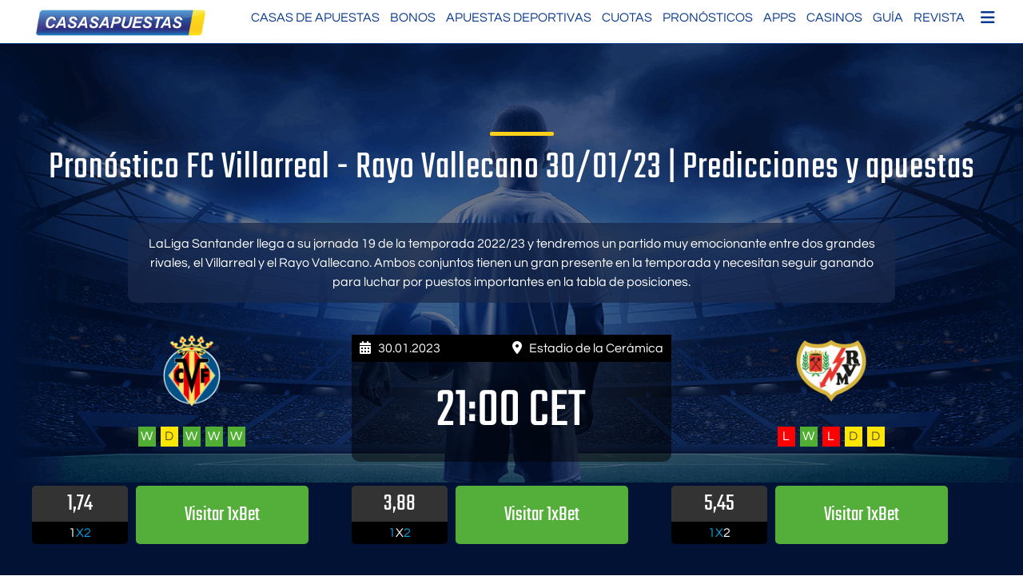

--- FILE ---
content_type: text/html; charset=UTF-8
request_url: https://www.casasapuestas.com/pronostico-fc-villarreal-rayo-vallecano-30-01-23-predicciones-y-apuestas/
body_size: 17613
content:
<!doctype html>
<html lang="es">
<head>
	<meta charset="UTF-8">
	<meta name="viewport" content="width=device-width, initial-scale=1">
	<link rel="profile" href="https://gmpg.org/xfn/11">


<link rel="preload" href="/wp-content/themes/alp_master/fonts/googlefonts/teko-v9-latin-regular.woff2" as="font" type="font/woff2" crossorigin="anonymous">
<link rel="preload" href="/wp-content/themes/alp_master/fonts/googlefonts/questrial-v9-latin-regular.woff2" as="font" type="font/woff2" crossorigin="anonymous">
<link rel="preload" href="/wp-content/themes/alp_master/fonts/fontawesome/webfonts/fa-solid-900.woff2" as="font" type="font/woff2" crossorigin="anonymous">
<link rel="preload" href="/wp-content/plugins/mobile-menu/includes/css/font/mobmenu.woff2?31192480" as="font" type="font/woff2" crossorigin="anonymous">   

 

	<meta name='robots' content='index, follow, max-image-preview:large, max-snippet:-1, max-video-preview:-1' />

	<!-- This site is optimized with the Yoast SEO plugin v26.8 - https://yoast.com/product/yoast-seo-wordpress/ -->
	<link media="all" href="https://www.casasapuestas.com/wp-content/cache/autoptimize/css/autoptimize_0c39922d79b63b2147d9f4063f0f454e.css" rel="stylesheet"><title>Pronóstico FC Villarreal - Rayo Vallecano 30/01/23 | Predicciones</title>
	<meta name="description" content="¡Entérate de nuestros mejores consejos de apuestas para el este gran partido de la jornada 19 de LaLiga Santander entre FC Villarreal y Rayo Vallecano – Entra y descúbrelo!" />
	<link rel="canonical" href="https://www.casasapuestas.com/pronostico-fc-villarreal-rayo-vallecano-30-01-23-predicciones-y-apuestas/" />
	<meta property="og:locale" content="es_ES" />
	<meta property="og:type" content="article" />
	<meta property="og:title" content="Pronóstico FC Villarreal - Rayo Vallecano 30/01/23 | Predicciones" />
	<meta property="og:description" content="¡Entérate de nuestros mejores consejos de apuestas para el este gran partido de la jornada 19 de LaLiga Santander entre FC Villarreal y Rayo Vallecano – Entra y descúbrelo!" />
	<meta property="og:url" content="https://www.casasapuestas.com/pronostico-fc-villarreal-rayo-vallecano-30-01-23-predicciones-y-apuestas/" />
	<meta property="og:site_name" content="casasapuestas.com" />
	<meta property="article:published_time" content="2023-01-25T07:57:20+00:00" />
	<meta name="author" content="Eduardo" />
	<meta name="twitter:card" content="summary_large_image" />
	<meta name="twitter:label1" content="Escrito por" />
	<meta name="twitter:data1" content="Eduardo" />
	<meta name="twitter:label2" content="Tiempo de lectura" />
	<meta name="twitter:data2" content="4 minutos" />
	<script type="application/ld+json" class="yoast-schema-graph">{"@context":"https://schema.org","@graph":[{"@type":"Article","@id":"https://www.casasapuestas.com/pronostico-fc-villarreal-rayo-vallecano-30-01-23-predicciones-y-apuestas/#article","isPartOf":{"@id":"https://www.casasapuestas.com/pronostico-fc-villarreal-rayo-vallecano-30-01-23-predicciones-y-apuestas/"},"author":{"name":"Eduardo","@id":"https://www.casasapuestas.com/#/schema/person/ec07886b6a194dec0c57a12ce3a3f6d9"},"headline":"FC Villarreal &#8211; Rayo Vallecano","datePublished":"2023-01-25T07:57:20+00:00","mainEntityOfPage":{"@id":"https://www.casasapuestas.com/pronostico-fc-villarreal-rayo-vallecano-30-01-23-predicciones-y-apuestas/"},"wordCount":786,"publisher":{"@id":"https://www.casasapuestas.com/#organization"},"articleSection":["La Liga","Predicciones"],"inLanguage":"es"},{"@type":"WebPage","@id":"https://www.casasapuestas.com/pronostico-fc-villarreal-rayo-vallecano-30-01-23-predicciones-y-apuestas/","url":"https://www.casasapuestas.com/pronostico-fc-villarreal-rayo-vallecano-30-01-23-predicciones-y-apuestas/","name":"Pronóstico FC Villarreal - Rayo Vallecano 30/01/23 | Predicciones","isPartOf":{"@id":"https://www.casasapuestas.com/#website"},"datePublished":"2023-01-25T07:57:20+00:00","description":"¡Entérate de nuestros mejores consejos de apuestas para el este gran partido de la jornada 19 de LaLiga Santander entre FC Villarreal y Rayo Vallecano – Entra y descúbrelo!","breadcrumb":{"@id":"https://www.casasapuestas.com/pronostico-fc-villarreal-rayo-vallecano-30-01-23-predicciones-y-apuestas/#breadcrumb"},"inLanguage":"es","potentialAction":[{"@type":"ReadAction","target":["https://www.casasapuestas.com/pronostico-fc-villarreal-rayo-vallecano-30-01-23-predicciones-y-apuestas/"]}]},{"@type":"BreadcrumbList","@id":"https://www.casasapuestas.com/pronostico-fc-villarreal-rayo-vallecano-30-01-23-predicciones-y-apuestas/#breadcrumb","itemListElement":[{"@type":"ListItem","position":1,"name":"Startseite","item":"https://www.casasapuestas.com/"},{"@type":"ListItem","position":2,"name":"FC Villarreal &#8211; Rayo Vallecano"}]},{"@type":"WebSite","@id":"https://www.casasapuestas.com/#website","url":"https://www.casasapuestas.com/","name":"casasapuestas.com","description":"Casas de Apuestas","publisher":{"@id":"https://www.casasapuestas.com/#organization"},"potentialAction":[{"@type":"SearchAction","target":{"@type":"EntryPoint","urlTemplate":"https://www.casasapuestas.com/?s={search_term_string}"},"query-input":{"@type":"PropertyValueSpecification","valueRequired":true,"valueName":"search_term_string"}}],"inLanguage":"es"},{"@type":"Organization","@id":"https://www.casasapuestas.com/#organization","name":"casasapuestas.com","url":"https://www.casasapuestas.com/","logo":{"@type":"ImageObject","inLanguage":"es","@id":"https://www.casasapuestas.com/#/schema/logo/image/","url":"https://www.casasapuestas.com/wp-content/uploads/2021/12/casasapuestas_logo.png","contentUrl":"https://www.casasapuestas.com/wp-content/uploads/2021/12/casasapuestas_logo.png","width":600,"height":100,"caption":"casasapuestas.com"},"image":{"@id":"https://www.casasapuestas.com/#/schema/logo/image/"}},{"@type":"Person","@id":"https://www.casasapuestas.com/#/schema/person/ec07886b6a194dec0c57a12ce3a3f6d9","name":"Eduardo","image":{"@type":"ImageObject","inLanguage":"es","@id":"https://www.casasapuestas.com/#/schema/person/image/","url":"https://secure.gravatar.com/avatar/1d6658799d0b5417ce1d0e7a2a0be6ca308b2772153455b46e617365170b1803?s=96&d=mm&r=g","contentUrl":"https://secure.gravatar.com/avatar/1d6658799d0b5417ce1d0e7a2a0be6ca308b2772153455b46e617365170b1803?s=96&d=mm&r=g","caption":"Eduardo"},"url":"https://www.casasapuestas.com/author/eduardo/"}]}</script>
	<!-- / Yoast SEO plugin. -->


<link rel='dns-prefetch' href='//cdn.canvasjs.com' />
<link rel="alternate" type="application/rss+xml" title="casasapuestas.com &raquo; Feed" href="https://www.casasapuestas.com/feed/" />
<link rel="alternate" type="application/rss+xml" title="casasapuestas.com &raquo; Feed de los comentarios" href="https://www.casasapuestas.com/comments/feed/" />
<link rel="alternate" title="oEmbed (JSON)" type="application/json+oembed" href="https://www.casasapuestas.com/wp-json/oembed/1.0/embed?url=https%3A%2F%2Fwww.casasapuestas.com%2Fpronostico-fc-villarreal-rayo-vallecano-30-01-23-predicciones-y-apuestas%2F" />
<link rel="alternate" title="oEmbed (XML)" type="text/xml+oembed" href="https://www.casasapuestas.com/wp-json/oembed/1.0/embed?url=https%3A%2F%2Fwww.casasapuestas.com%2Fpronostico-fc-villarreal-rayo-vallecano-30-01-23-predicciones-y-apuestas%2F&#038;format=xml" />
<style id='wp-img-auto-sizes-contain-inline-css'>
img:is([sizes=auto i],[sizes^="auto," i]){contain-intrinsic-size:3000px 1500px}
/*# sourceURL=wp-img-auto-sizes-contain-inline-css */
</style>

<style id='wp-block-library-inline-css'>
:root{--wp-block-synced-color:#7a00df;--wp-block-synced-color--rgb:122,0,223;--wp-bound-block-color:var(--wp-block-synced-color);--wp-editor-canvas-background:#ddd;--wp-admin-theme-color:#007cba;--wp-admin-theme-color--rgb:0,124,186;--wp-admin-theme-color-darker-10:#006ba1;--wp-admin-theme-color-darker-10--rgb:0,107,160.5;--wp-admin-theme-color-darker-20:#005a87;--wp-admin-theme-color-darker-20--rgb:0,90,135;--wp-admin-border-width-focus:2px}@media (min-resolution:192dpi){:root{--wp-admin-border-width-focus:1.5px}}.wp-element-button{cursor:pointer}:root .has-very-light-gray-background-color{background-color:#eee}:root .has-very-dark-gray-background-color{background-color:#313131}:root .has-very-light-gray-color{color:#eee}:root .has-very-dark-gray-color{color:#313131}:root .has-vivid-green-cyan-to-vivid-cyan-blue-gradient-background{background:linear-gradient(135deg,#00d084,#0693e3)}:root .has-purple-crush-gradient-background{background:linear-gradient(135deg,#34e2e4,#4721fb 50%,#ab1dfe)}:root .has-hazy-dawn-gradient-background{background:linear-gradient(135deg,#faaca8,#dad0ec)}:root .has-subdued-olive-gradient-background{background:linear-gradient(135deg,#fafae1,#67a671)}:root .has-atomic-cream-gradient-background{background:linear-gradient(135deg,#fdd79a,#004a59)}:root .has-nightshade-gradient-background{background:linear-gradient(135deg,#330968,#31cdcf)}:root .has-midnight-gradient-background{background:linear-gradient(135deg,#020381,#2874fc)}:root{--wp--preset--font-size--normal:16px;--wp--preset--font-size--huge:42px}.has-regular-font-size{font-size:1em}.has-larger-font-size{font-size:2.625em}.has-normal-font-size{font-size:var(--wp--preset--font-size--normal)}.has-huge-font-size{font-size:var(--wp--preset--font-size--huge)}.has-text-align-center{text-align:center}.has-text-align-left{text-align:left}.has-text-align-right{text-align:right}.has-fit-text{white-space:nowrap!important}#end-resizable-editor-section{display:none}.aligncenter{clear:both}.items-justified-left{justify-content:flex-start}.items-justified-center{justify-content:center}.items-justified-right{justify-content:flex-end}.items-justified-space-between{justify-content:space-between}.screen-reader-text{border:0;clip-path:inset(50%);height:1px;margin:-1px;overflow:hidden;padding:0;position:absolute;width:1px;word-wrap:normal!important}.screen-reader-text:focus{background-color:#ddd;clip-path:none;color:#444;display:block;font-size:1em;height:auto;left:5px;line-height:normal;padding:15px 23px 14px;text-decoration:none;top:5px;width:auto;z-index:100000}html :where(.has-border-color){border-style:solid}html :where([style*=border-top-color]){border-top-style:solid}html :where([style*=border-right-color]){border-right-style:solid}html :where([style*=border-bottom-color]){border-bottom-style:solid}html :where([style*=border-left-color]){border-left-style:solid}html :where([style*=border-width]){border-style:solid}html :where([style*=border-top-width]){border-top-style:solid}html :where([style*=border-right-width]){border-right-style:solid}html :where([style*=border-bottom-width]){border-bottom-style:solid}html :where([style*=border-left-width]){border-left-style:solid}html :where(img[class*=wp-image-]){height:auto;max-width:100%}:where(figure){margin:0 0 1em}html :where(.is-position-sticky){--wp-admin--admin-bar--position-offset:var(--wp-admin--admin-bar--height,0px)}@media screen and (max-width:600px){html :where(.is-position-sticky){--wp-admin--admin-bar--position-offset:0px}}

/*# sourceURL=wp-block-library-inline-css */
</style><style id='global-styles-inline-css'>
:root{--wp--preset--aspect-ratio--square: 1;--wp--preset--aspect-ratio--4-3: 4/3;--wp--preset--aspect-ratio--3-4: 3/4;--wp--preset--aspect-ratio--3-2: 3/2;--wp--preset--aspect-ratio--2-3: 2/3;--wp--preset--aspect-ratio--16-9: 16/9;--wp--preset--aspect-ratio--9-16: 9/16;--wp--preset--color--black: #000000;--wp--preset--color--cyan-bluish-gray: #abb8c3;--wp--preset--color--white: #ffffff;--wp--preset--color--pale-pink: #f78da7;--wp--preset--color--vivid-red: #cf2e2e;--wp--preset--color--luminous-vivid-orange: #ff6900;--wp--preset--color--luminous-vivid-amber: #fcb900;--wp--preset--color--light-green-cyan: #7bdcb5;--wp--preset--color--vivid-green-cyan: #00d084;--wp--preset--color--pale-cyan-blue: #8ed1fc;--wp--preset--color--vivid-cyan-blue: #0693e3;--wp--preset--color--vivid-purple: #9b51e0;--wp--preset--gradient--vivid-cyan-blue-to-vivid-purple: linear-gradient(135deg,rgb(6,147,227) 0%,rgb(155,81,224) 100%);--wp--preset--gradient--light-green-cyan-to-vivid-green-cyan: linear-gradient(135deg,rgb(122,220,180) 0%,rgb(0,208,130) 100%);--wp--preset--gradient--luminous-vivid-amber-to-luminous-vivid-orange: linear-gradient(135deg,rgb(252,185,0) 0%,rgb(255,105,0) 100%);--wp--preset--gradient--luminous-vivid-orange-to-vivid-red: linear-gradient(135deg,rgb(255,105,0) 0%,rgb(207,46,46) 100%);--wp--preset--gradient--very-light-gray-to-cyan-bluish-gray: linear-gradient(135deg,rgb(238,238,238) 0%,rgb(169,184,195) 100%);--wp--preset--gradient--cool-to-warm-spectrum: linear-gradient(135deg,rgb(74,234,220) 0%,rgb(151,120,209) 20%,rgb(207,42,186) 40%,rgb(238,44,130) 60%,rgb(251,105,98) 80%,rgb(254,248,76) 100%);--wp--preset--gradient--blush-light-purple: linear-gradient(135deg,rgb(255,206,236) 0%,rgb(152,150,240) 100%);--wp--preset--gradient--blush-bordeaux: linear-gradient(135deg,rgb(254,205,165) 0%,rgb(254,45,45) 50%,rgb(107,0,62) 100%);--wp--preset--gradient--luminous-dusk: linear-gradient(135deg,rgb(255,203,112) 0%,rgb(199,81,192) 50%,rgb(65,88,208) 100%);--wp--preset--gradient--pale-ocean: linear-gradient(135deg,rgb(255,245,203) 0%,rgb(182,227,212) 50%,rgb(51,167,181) 100%);--wp--preset--gradient--electric-grass: linear-gradient(135deg,rgb(202,248,128) 0%,rgb(113,206,126) 100%);--wp--preset--gradient--midnight: linear-gradient(135deg,rgb(2,3,129) 0%,rgb(40,116,252) 100%);--wp--preset--font-size--small: 13px;--wp--preset--font-size--medium: 20px;--wp--preset--font-size--large: 36px;--wp--preset--font-size--x-large: 42px;--wp--preset--spacing--20: 0.44rem;--wp--preset--spacing--30: 0.67rem;--wp--preset--spacing--40: 1rem;--wp--preset--spacing--50: 1.5rem;--wp--preset--spacing--60: 2.25rem;--wp--preset--spacing--70: 3.38rem;--wp--preset--spacing--80: 5.06rem;--wp--preset--shadow--natural: 6px 6px 9px rgba(0, 0, 0, 0.2);--wp--preset--shadow--deep: 12px 12px 50px rgba(0, 0, 0, 0.4);--wp--preset--shadow--sharp: 6px 6px 0px rgba(0, 0, 0, 0.2);--wp--preset--shadow--outlined: 6px 6px 0px -3px rgb(255, 255, 255), 6px 6px rgb(0, 0, 0);--wp--preset--shadow--crisp: 6px 6px 0px rgb(0, 0, 0);}:where(.is-layout-flex){gap: 0.5em;}:where(.is-layout-grid){gap: 0.5em;}body .is-layout-flex{display: flex;}.is-layout-flex{flex-wrap: wrap;align-items: center;}.is-layout-flex > :is(*, div){margin: 0;}body .is-layout-grid{display: grid;}.is-layout-grid > :is(*, div){margin: 0;}:where(.wp-block-columns.is-layout-flex){gap: 2em;}:where(.wp-block-columns.is-layout-grid){gap: 2em;}:where(.wp-block-post-template.is-layout-flex){gap: 1.25em;}:where(.wp-block-post-template.is-layout-grid){gap: 1.25em;}.has-black-color{color: var(--wp--preset--color--black) !important;}.has-cyan-bluish-gray-color{color: var(--wp--preset--color--cyan-bluish-gray) !important;}.has-white-color{color: var(--wp--preset--color--white) !important;}.has-pale-pink-color{color: var(--wp--preset--color--pale-pink) !important;}.has-vivid-red-color{color: var(--wp--preset--color--vivid-red) !important;}.has-luminous-vivid-orange-color{color: var(--wp--preset--color--luminous-vivid-orange) !important;}.has-luminous-vivid-amber-color{color: var(--wp--preset--color--luminous-vivid-amber) !important;}.has-light-green-cyan-color{color: var(--wp--preset--color--light-green-cyan) !important;}.has-vivid-green-cyan-color{color: var(--wp--preset--color--vivid-green-cyan) !important;}.has-pale-cyan-blue-color{color: var(--wp--preset--color--pale-cyan-blue) !important;}.has-vivid-cyan-blue-color{color: var(--wp--preset--color--vivid-cyan-blue) !important;}.has-vivid-purple-color{color: var(--wp--preset--color--vivid-purple) !important;}.has-black-background-color{background-color: var(--wp--preset--color--black) !important;}.has-cyan-bluish-gray-background-color{background-color: var(--wp--preset--color--cyan-bluish-gray) !important;}.has-white-background-color{background-color: var(--wp--preset--color--white) !important;}.has-pale-pink-background-color{background-color: var(--wp--preset--color--pale-pink) !important;}.has-vivid-red-background-color{background-color: var(--wp--preset--color--vivid-red) !important;}.has-luminous-vivid-orange-background-color{background-color: var(--wp--preset--color--luminous-vivid-orange) !important;}.has-luminous-vivid-amber-background-color{background-color: var(--wp--preset--color--luminous-vivid-amber) !important;}.has-light-green-cyan-background-color{background-color: var(--wp--preset--color--light-green-cyan) !important;}.has-vivid-green-cyan-background-color{background-color: var(--wp--preset--color--vivid-green-cyan) !important;}.has-pale-cyan-blue-background-color{background-color: var(--wp--preset--color--pale-cyan-blue) !important;}.has-vivid-cyan-blue-background-color{background-color: var(--wp--preset--color--vivid-cyan-blue) !important;}.has-vivid-purple-background-color{background-color: var(--wp--preset--color--vivid-purple) !important;}.has-black-border-color{border-color: var(--wp--preset--color--black) !important;}.has-cyan-bluish-gray-border-color{border-color: var(--wp--preset--color--cyan-bluish-gray) !important;}.has-white-border-color{border-color: var(--wp--preset--color--white) !important;}.has-pale-pink-border-color{border-color: var(--wp--preset--color--pale-pink) !important;}.has-vivid-red-border-color{border-color: var(--wp--preset--color--vivid-red) !important;}.has-luminous-vivid-orange-border-color{border-color: var(--wp--preset--color--luminous-vivid-orange) !important;}.has-luminous-vivid-amber-border-color{border-color: var(--wp--preset--color--luminous-vivid-amber) !important;}.has-light-green-cyan-border-color{border-color: var(--wp--preset--color--light-green-cyan) !important;}.has-vivid-green-cyan-border-color{border-color: var(--wp--preset--color--vivid-green-cyan) !important;}.has-pale-cyan-blue-border-color{border-color: var(--wp--preset--color--pale-cyan-blue) !important;}.has-vivid-cyan-blue-border-color{border-color: var(--wp--preset--color--vivid-cyan-blue) !important;}.has-vivid-purple-border-color{border-color: var(--wp--preset--color--vivid-purple) !important;}.has-vivid-cyan-blue-to-vivid-purple-gradient-background{background: var(--wp--preset--gradient--vivid-cyan-blue-to-vivid-purple) !important;}.has-light-green-cyan-to-vivid-green-cyan-gradient-background{background: var(--wp--preset--gradient--light-green-cyan-to-vivid-green-cyan) !important;}.has-luminous-vivid-amber-to-luminous-vivid-orange-gradient-background{background: var(--wp--preset--gradient--luminous-vivid-amber-to-luminous-vivid-orange) !important;}.has-luminous-vivid-orange-to-vivid-red-gradient-background{background: var(--wp--preset--gradient--luminous-vivid-orange-to-vivid-red) !important;}.has-very-light-gray-to-cyan-bluish-gray-gradient-background{background: var(--wp--preset--gradient--very-light-gray-to-cyan-bluish-gray) !important;}.has-cool-to-warm-spectrum-gradient-background{background: var(--wp--preset--gradient--cool-to-warm-spectrum) !important;}.has-blush-light-purple-gradient-background{background: var(--wp--preset--gradient--blush-light-purple) !important;}.has-blush-bordeaux-gradient-background{background: var(--wp--preset--gradient--blush-bordeaux) !important;}.has-luminous-dusk-gradient-background{background: var(--wp--preset--gradient--luminous-dusk) !important;}.has-pale-ocean-gradient-background{background: var(--wp--preset--gradient--pale-ocean) !important;}.has-electric-grass-gradient-background{background: var(--wp--preset--gradient--electric-grass) !important;}.has-midnight-gradient-background{background: var(--wp--preset--gradient--midnight) !important;}.has-small-font-size{font-size: var(--wp--preset--font-size--small) !important;}.has-medium-font-size{font-size: var(--wp--preset--font-size--medium) !important;}.has-large-font-size{font-size: var(--wp--preset--font-size--large) !important;}.has-x-large-font-size{font-size: var(--wp--preset--font-size--x-large) !important;}
/*# sourceURL=global-styles-inline-css */
</style>

<style id='classic-theme-styles-inline-css'>
/*! This file is auto-generated */
.wp-block-button__link{color:#fff;background-color:#32373c;border-radius:9999px;box-shadow:none;text-decoration:none;padding:calc(.667em + 2px) calc(1.333em + 2px);font-size:1.125em}.wp-block-file__button{background:#32373c;color:#fff;text-decoration:none}
/*# sourceURL=/wp-includes/css/classic-themes.min.css */
</style>








<link rel='stylesheet' id='mm-compiled-options-mobmenu-css' href='https://www.casasapuestas.com/wp-content/cache/autoptimize/css/autoptimize_single_5ffce1f1686cc5b0b91798ee566208cb.css?ver=2.8.8-669' media='all' />


<script id="ahc_front_js-js-extra">
var ahc_ajax_front = {"ajax_url":"https://www.casasapuestas.com/wp-admin/admin-ajax.php","page_id":"15977","page_title":"FC Villarreal \u2013 Rayo Vallecano","post_type":"post"};
//# sourceURL=ahc_front_js-js-extra
</script>

<script src="https://www.casasapuestas.com/wp-includes/js/jquery/jquery.min.js?ver=3.7.1" id="jquery-core-js"></script>


<link rel="https://api.w.org/" href="https://www.casasapuestas.com/wp-json/" /><link rel="alternate" title="JSON" type="application/json" href="https://www.casasapuestas.com/wp-json/wp/v2/posts/15977" /><link rel="EditURI" type="application/rsd+xml" title="RSD" href="https://www.casasapuestas.com/xmlrpc.php?rsd" />
<meta name="generator" content="WordPress 6.9" />
<link rel='shortlink' href='https://www.casasapuestas.com/?p=15977' />
		<style type="text/css">
					.site-title,
			.site-description {
				position: absolute;
				clip: rect(1px, 1px, 1px, 1px);
				}
					</style>
		<link rel="icon" href="https://s3.eu-central-1.wasabisys.com/casasapuestas.com/2021/10/24_favicon.png" sizes="32x32" />
<link rel="icon" href="https://s3.eu-central-1.wasabisys.com/casasapuestas.com/2021/10/24_favicon.png" sizes="192x192" />
<link rel="apple-touch-icon" href="https://s3.eu-central-1.wasabisys.com/casasapuestas.com/2021/10/24_favicon.png" />
<meta name="msapplication-TileImage" content="https://s3.eu-central-1.wasabisys.com/casasapuestas.com/2021/10/24_favicon.png" />
		<style id="wp-custom-css">
			@media(min-width:851px){
	.x-main.left{
	width:calc(72% - 30px);
		padding-right:30px;
}
}
.emEffPred_oddsComparison h2{
	padding-left:15px;
}
.ft_lgs{
	display:flex;
	align-items: center; 
}
@media(max-width:600px){
	.mobmenur-container i{
		margin-top:-10px;
	}
}
@media(max-width:820px){
	.age-gate-wrapper, .age-gate__wrapper{
		height:100% !important;
	}
}
.startsport {
  padding-left: 20px;
  border: 1px solid #0693e3;
  border-radius: 5px;
  max-width:390px;	
}
.sb_lp_ln2{
	display:none;
}
.sb_lp_ln1{
	margin-bottom:5px;
}
@media (min-width: 600px){
	.emEffPred_singleBetBox {
    width: 32.2%;
}
	.single-predictions #page{
  display:block;
  }
}
.background4{
	background: #009fe3;
}
.emEffPred_placeBet.button1, .emEffPred_expertTipCTA {
	background:#54ad3a;
	color:white;
}
.emEffPred_placeBet.button1:hover, .emEffPred_expertTipCTA:hover {
	opacity:0.9;
	color:white;
}
.emEffPred_head2headBox h3{
	line-height:1;
	padding:5px
}
span.emEffPred_header, .emEffPred_singleBetBox b{
	line-height:1.2em;
}
.emEffPred_head2headBox ul{
	padding-left:5px
}
.emEffPred_header span{
	color:white;
}
.emEffPred_singleBetBox h3, .emEffPred_head2headBox h3{
	color:white
}
.x-container.max.width {
    display: flex;
    flex-flow: wrap;
}
.emEffPred_expertTip>div>span:not(:last-child), .emEffPred_expertTipCTA{
	font-size:1em;
}
.wt_quotebar .wt_quotebar_left{
	 display: flex !important;
   align-items: center; 	
   justify-content: center;
}
 .wt_quotebar_right a{
	  display: flex !important;
   align-items: center; 
   justify-content: center;
	padding-top: 0px !important;
}



/* Custom Grid für Buchmacher Grid auf Homepage */

.custom-grid {
  display: flex;
  flex-wrap: wrap;
  gap: 24px;
  margin-bottom: 40px;
}

.custom-grid .custom-grid-item {
  background: #e7e6e6;
  border-radius: 16px;
  padding: 20px;
  box-shadow: 0 4px 12px rgba(0, 0, 0, 0.05);
  text-align: center;
  flex: 1 1 calc(25% - 24px); /* 4 Spalten */
  box-sizing: border-box;
  border: 2px solid transparent; /* Anfangszustand */
  transition: border 0.3s ease, box-shadow 0.3s ease;
}

.custom-grid .custom-grid-item:hover {
  border: 2px solid #08398d; /* Hover-Farbe */
}
}

@media (max-width: 1024px) {
  .custom-grid .custom-grid-item {
    flex: 1 1 calc(50% - 24px); /* 2 Spalten auf Tablet */
  }
}

@media (max-width: 600px) {
  .custom-grid .custom-grid-item {
    flex: 1 1 100%; /* 1 Spalte auf Handy */
  }
}

.custom-grid .custom-grid-item img {
  margin: 0 auto 12px auto;
  display: block;
  max-width: 100px;
  height: auto;
}

.custom-grid .custom-grid-item h3 {
  font-size: 18px;
  margin-bottom: 10px;
  font-weight: 600;
}

.custom-grid .custom-grid-item p {
  font-size: 14px;
  color: #555;
  line-height: 1.5;
  margin: 12px 0;
}







/* Grid Anpassung Homepage - Las más relevantes casas de apuestas en España para cada deporte */

/* Farbige Header bündig */
.sport-card {
  padding: 0;
  overflow: hidden;
  border-radius: 16px;
  box-shadow: 0 4px 12px rgba(0, 0, 0, 0.05);
  background: #fff;
  display: flex;
  flex-direction: column;
}

.sport-card .sport-header {
  padding: 12px 20px;
  font-size: 18px;
  font-weight: bold;
  color: white;
  background: #333;
}

/* Farbspezifisch je Sportart */
.futbol .sport-header { background: #003366; }
.tenis .sport-header { background: #91c000; }
.baloncesto .sport-header { background: #f26722; }
.deportes-americanos .sport-header { background: #990000; }
.esports .sport-header { background: #444; }
.caballos .sport-header { background: #00688B; }

.sport-card .sport-inner {
  padding: 20px;
}

/* Innenabstand für restlichen Inhalt */
.sport-card > *:not(.sport-header) {
  padding: 20px;
}

/* Grid-Layout */
.sport-cards-grid {
  display: flex;
  flex-wrap: wrap;
  gap: 24px;
  margin-top: 20px;
}

.sport-cards-grid .sport-card {
  flex: 1 1 calc(33.333% - 24px);
  box-sizing: border-box;
}

/* Bilder zentriert */
.sport-cards-grid .sport-card img.alignleft {
  float: none;
  margin: 0 auto 12px auto;
  display: block;
}

/* Pfeillisten */
.sport-cards-grid .sport-card ul.pfeil {
  list-style: none;
  padding-left: 0;
  margin: 0 0 16px 0;
}

.sport-cards-grid .sport-card ul.pfeil li::before {
  content: "➤";
  color: #007acc;
  margin-right: 6px;
}

/* Links */
.sport-cards-grid a {
  display: inline-block;
  margin-top: 12px;
  font-weight: bold;
  color: #007acc;
}		</style>
		<noscript><style id="rocket-lazyload-nojs-css">.rll-youtube-player, [data-lazy-src]{display:none !important;}</style></noscript>    
    <!-- Global site tag (gtag.js) - Google Analytics -->
<script async src="https://www.googletagmanager.com/gtag/js?id=UA-166963423-2"></script>
<script>
  window.dataLayer = window.dataLayer || [];
  function gtag(){dataLayer.push(arguments);}
  gtag('js', new Date());

  gtag('config', 'UA-166963423-2');
</script> 
    
</head>

<body class="wp-singular post-template-default single single-post postid-15977 single-format-standard wp-custom-logo wp-theme-alp_master wp-child-theme-alp_master_child mob-menu-slideout-over">
	<header id="masthead" class="al_header">
        <div class="header_inner site">
            <div class="site-branding">
                <a href="https://www.casasapuestas.com/" class="custom-logo-link" rel="home"><img width="600" height="100" src="data:image/svg+xml,%3Csvg%20xmlns='http://www.w3.org/2000/svg'%20viewBox='0%200%20600%20100'%3E%3C/svg%3E" class="custom-logo" alt="casasapuestas logo" decoding="async" fetchpriority="high" data-lazy-srcset="https://www.casasapuestas.com/wp-content/uploads/2021/12/casasapuestas_logo-300x50.png 300w, https://www.casasapuestas.com/wp-content/uploads/2021/12/casasapuestas_logo.png 600w" data-lazy-sizes="(max-width: 600px) 100vw, 600px" data-lazy-src="https://www.casasapuestas.com/wp-content/uploads/2021/12/casasapuestas_logo.png" /><noscript><img width="600" height="100" src="https://www.casasapuestas.com/wp-content/uploads/2021/12/casasapuestas_logo.png" class="custom-logo" alt="casasapuestas logo" decoding="async" fetchpriority="high" srcset="https://www.casasapuestas.com/wp-content/uploads/2021/12/casasapuestas_logo-300x50.png 300w, https://www.casasapuestas.com/wp-content/uploads/2021/12/casasapuestas_logo.png 600w" sizes="(max-width: 600px) 100vw, 600px" /></noscript></a>			
            </div><!-- .site-branding -->
            
            <nav id="site-navigation" class="main-navigation">                
                <div class="menu-main-nav-container"><ul id="primary-menu" class="menu"><li id="menu-item-4896" class="menu-item menu-item-type-post_type menu-item-object-page menu-item-home menu-item-has-children menu-item-4896"><a href="https://www.casasapuestas.com/">Casas de Apuestas</a>
<ul class="sub-menu">
	<li id="menu-item-31947" class="menu-item menu-item-type-post_type menu-item-object-post menu-item-31947"><a href="https://www.casasapuestas.com/casas-de-apuestas-espanolas-con-licencia/">Casas de apuestas españolas con licencia</a></li>
	<li id="menu-item-31645" class="menu-item menu-item-type-post_type menu-item-object-post menu-item-31645"><a href="https://www.casasapuestas.com/casas-de-apuestas-sin-licencia-en-espana/">Casas de Apuestas Sin Licencia</a></li>
	<li id="menu-item-31648" class="menu-item menu-item-type-post_type menu-item-object-post menu-item-31648"><a href="https://www.casasapuestas.com/casas-de-apuestas-extranjeras/">casas de apuestas extranjeras</a></li>
	<li id="menu-item-31647" class="menu-item menu-item-type-post_type menu-item-object-post menu-item-31647"><a href="https://www.casasapuestas.com/casas-de-apuestas-sin-dni/">Casas de Apuestas sin DNI</a></li>
</ul>
</li>
<li id="menu-item-13124" class="menu-item menu-item-type-post_type menu-item-object-post menu-item-has-children menu-item-13124"><a href="https://www.casasapuestas.com/bonos/">Bonos</a>
<ul class="sub-menu">
	<li id="menu-item-13127" class="menu-item menu-item-type-post_type menu-item-object-post menu-item-13127"><a href="https://www.casasapuestas.com/bonos-de-bienvenida/">Bonos de bienvenida</a></li>
	<li id="menu-item-13126" class="menu-item menu-item-type-post_type menu-item-object-post menu-item-13126"><a href="https://www.casasapuestas.com/bonos-sin-deposito/">Bonos sin depósito</a></li>
</ul>
</li>
<li id="menu-item-4842" class="menu-item menu-item-type-post_type menu-item-object-post menu-item-has-children menu-item-4842"><a href="https://www.casasapuestas.com/apuestas-deportivas/">Apuestas Deportivas</a>
<ul class="sub-menu">
	<li id="menu-item-15921" class="menu-item menu-item-type-custom menu-item-object-custom menu-item-15921"><a href="https://www.casasapuestas.com/futbol/">Fútbol</a></li>
	<li id="menu-item-7399" class="menu-item menu-item-type-post_type menu-item-object-post menu-item-7399"><a href="https://www.casasapuestas.com/boxeo/">Boxeo</a></li>
	<li id="menu-item-7401" class="menu-item menu-item-type-post_type menu-item-object-post menu-item-7401"><a href="https://www.casasapuestas.com/caballos/">Carreras de Caballos</a></li>
	<li id="menu-item-7397" class="menu-item menu-item-type-post_type menu-item-object-post menu-item-7397"><a href="https://www.casasapuestas.com/carreras-de-galgos/">Carreras de Galgos</a></li>
	<li id="menu-item-7396" class="menu-item menu-item-type-post_type menu-item-object-post menu-item-7396"><a href="https://www.casasapuestas.com/apuestas-ciclismo/">Ciclismo</a></li>
	<li id="menu-item-7395" class="menu-item menu-item-type-post_type menu-item-object-post menu-item-7395"><a href="https://www.casasapuestas.com/esports/">eSports</a></li>
	<li id="menu-item-7400" class="menu-item menu-item-type-post_type menu-item-object-post menu-item-7400"><a href="https://www.casasapuestas.com/motogp/">MotoGP</a></li>
	<li id="menu-item-7398" class="menu-item menu-item-type-post_type menu-item-object-post menu-item-7398"><a href="https://www.casasapuestas.com/formula-1/">Formula 1</a></li>
	<li id="menu-item-7392" class="menu-item menu-item-type-post_type menu-item-object-post menu-item-7392"><a href="https://www.casasapuestas.com/nba/">NBA</a></li>
	<li id="menu-item-7394" class="menu-item menu-item-type-post_type menu-item-object-post menu-item-7394"><a href="https://www.casasapuestas.com/tenis/">Tenis</a></li>
	<li id="menu-item-7393" class="menu-item menu-item-type-post_type menu-item-object-post menu-item-7393"><a href="https://www.casasapuestas.com/ufc-mma/">UFC / MMA</a></li>
</ul>
</li>
<li id="menu-item-3165" class="menu-item menu-item-type-post_type menu-item-object-page menu-item-has-children menu-item-3165"><a href="https://www.casasapuestas.com/cuotas/">Cuotas</a>
<ul class="sub-menu">
	<li id="menu-item-5057" class="menu-item menu-item-type-post_type menu-item-object-page menu-item-5057"><a href="https://www.casasapuestas.com/livescore/">Livescore</a></li>
</ul>
</li>
<li id="menu-item-6847" class="menu-item menu-item-type-post_type menu-item-object-page menu-item-has-children menu-item-6847"><a href="https://www.casasapuestas.com/pronosticos/">Pronósticos</a>
<ul class="sub-menu">
	<li id="menu-item-7387" class="menu-item menu-item-type-post_type menu-item-object-post menu-item-7387"><a href="https://www.casasapuestas.com/laliga/">La Liga</a></li>
	<li id="menu-item-7385" class="menu-item menu-item-type-post_type menu-item-object-post menu-item-7385"><a href="https://www.casasapuestas.com/segunda-division/">Segunda División</a></li>
	<li id="menu-item-7381" class="menu-item menu-item-type-post_type menu-item-object-post menu-item-7381"><a href="https://www.casasapuestas.com/champions-league/">Champions League</a></li>
	<li id="menu-item-7386" class="menu-item menu-item-type-post_type menu-item-object-post menu-item-7386"><a href="https://www.casasapuestas.com/ligue1/">Ligue 1</a></li>
	<li id="menu-item-7383" class="menu-item menu-item-type-post_type menu-item-object-post menu-item-7383"><a href="https://www.casasapuestas.com/seriea/">Serie A</a></li>
	<li id="menu-item-7384" class="menu-item menu-item-type-post_type menu-item-object-post menu-item-7384"><a href="https://www.casasapuestas.com/premier-league/">Premier League</a></li>
	<li id="menu-item-7382" class="menu-item menu-item-type-post_type menu-item-object-post menu-item-7382"><a href="https://www.casasapuestas.com/bundesliga/">Bundesliga</a></li>
</ul>
</li>
<li id="menu-item-3151" class="menu-item menu-item-type-post_type menu-item-object-page menu-item-3151"><a href="https://www.casasapuestas.com/apps/">Apps</a></li>
<li id="menu-item-5085" class="menu-item menu-item-type-post_type menu-item-object-page menu-item-has-children menu-item-5085"><a href="https://www.casasapuestas.com/casinos/">Casinos</a>
<ul class="sub-menu">
	<li id="menu-item-31654" class="menu-item menu-item-type-post_type menu-item-object-post menu-item-31654"><a href="https://www.casasapuestas.com/casinos-sin-licencia/">Casinos sin Licencia en España</a></li>
	<li id="menu-item-31653" class="menu-item menu-item-type-post_type menu-item-object-post menu-item-has-children menu-item-31653"><a href="https://www.casasapuestas.com/casinos-online-fuera-de-espana/">Casinos online fuera de España</a>
	<ul class="sub-menu">
		<li id="menu-item-31651" class="menu-item menu-item-type-post_type menu-item-object-post menu-item-31651"><a href="https://www.casasapuestas.com/casinos-internacionales-online/">casinos internacionales online</a></li>
		<li id="menu-item-31652" class="menu-item menu-item-type-post_type menu-item-object-post menu-item-31652"><a href="https://www.casasapuestas.com/casinos-online-europeos/">Casinos online europeos</a></li>
	</ul>
</li>
	<li id="menu-item-31650" class="menu-item menu-item-type-post_type menu-item-object-post menu-item-31650"><a href="https://www.casasapuestas.com/casinos-sin-registro/">Casinos sin registro</a></li>
	<li id="menu-item-19749" class="menu-item menu-item-type-post_type menu-item-object-post menu-item-19749"><a href="https://www.casasapuestas.com/casinos-legales-espana/">Casinos online legales</a></li>
	<li id="menu-item-18122" class="menu-item menu-item-type-post_type menu-item-object-post menu-item-18122"><a href="https://www.casasapuestas.com/casinos-moviles/">Casinos móviles</a></li>
	<li id="menu-item-18123" class="menu-item menu-item-type-post_type menu-item-object-post menu-item-18123"><a href="https://www.casasapuestas.com/casinos-en-vivo/">Casinos en vivo</a></li>
	<li id="menu-item-18218" class="menu-item menu-item-type-post_type menu-item-object-post menu-item-18218"><a href="https://www.casasapuestas.com/casinos-online-con-dinero-real/">con dinero real</a></li>
	<li id="menu-item-19271" class="menu-item menu-item-type-post_type menu-item-object-post menu-item-19271"><a href="https://www.casasapuestas.com/nuevos-casinos-online/">Casinos online nuevos</a></li>
	<li id="menu-item-13125" class="menu-item menu-item-type-post_type menu-item-object-post menu-item-13125"><a href="https://www.casasapuestas.com/bonos-de-casino/">Bonos de casino</a></li>
	<li id="menu-item-18305" class="menu-item menu-item-type-post_type menu-item-object-post menu-item-18305"><a href="https://www.casasapuestas.com/casinos-paypal/">con PayPal</a></li>
	<li id="menu-item-19250" class="menu-item menu-item-type-post_type menu-item-object-post menu-item-19250"><a href="https://www.casasapuestas.com/tragaperras-online-dinero-real/">Tragaperras online</a></li>
</ul>
</li>
<li id="menu-item-4808" class="menu-item menu-item-type-post_type menu-item-object-post menu-item-4808"><a href="https://www.casasapuestas.com/como-apostar/">Guía</a></li>
<li id="menu-item-5119" class="menu-item menu-item-type-post_type menu-item-object-page menu-item-5119"><a href="https://www.casasapuestas.com/revista/">Revista</a></li>
</ul></div>            </nav><!-- #site-navigation -->
            <div class="alp_submenudrop">
                <i class="fas fa-bars"></i>
            </div>
        </div>
        <div class="header_inner_subnav">
            <div class="site">
                <div class="subnav_inner">
                    <div class="subnav_left">
                        <div class="menu-main-sub-menu-container"><ul id="main-sub-menu" class="menu"><li id="menu-item-5553" class="menu-item menu-item-type-post_type menu-item-object-post menu-item-5553"><a href="https://www.casasapuestas.com/nuevas/">Nuevas casas de apuestas</a></li>
<li id="menu-item-5565" class="menu-item menu-item-type-post_type menu-item-object-post menu-item-5565"><a href="https://www.casasapuestas.com/paginas/">páginas de apuestas</a></li>
<li id="menu-item-7402" class="menu-item menu-item-type-post_type menu-item-object-post menu-item-7402"><a href="https://www.casasapuestas.com/bitcoin/">Apuestas con Bitcoin</a></li>
<li id="menu-item-7404" class="menu-item menu-item-type-post_type menu-item-object-post menu-item-7404"><a href="https://www.casasapuestas.com/1x2-apuestas/">1×2 Apuestas</a></li>
<li id="menu-item-5087" class="menu-item menu-item-type-post_type menu-item-object-post menu-item-5087"><a href="https://www.casasapuestas.com/apuestas-en-directo/">Apuestas en Directo</a></li>
<li id="menu-item-5086" class="menu-item menu-item-type-post_type menu-item-object-post menu-item-5086"><a href="https://www.casasapuestas.com/handicap-asiatico/">Hándicap Asiático</a></li>
</ul></div>   
                    </div>                    
                                   
                </div> 
                     
            </div> 
        </div>
	</header><!-- #masthead -->
    
        
            
<div data-bg="https://www.casasapuestas.com/wp-content/themes/alp_master/images/bg_bettingtipps.png" class="al_home_header large_header_pages al_bt_header rocket-lazyload" style="">  
    <div class="al_fullwidth_section">
        <div class="al_fullwidth_section_inner site">
            <h1 class="lh_heading">Pronóstico FC Villarreal - Rayo Vallecano 30/01/23 | Predicciones y apuestas</h1>
                        <span class="lh_description">LaLiga Santander llega a su jornada 19 de la temporada 2022/23 y tendremos un partido muy emocionante entre dos grandes rivales, el Villarreal y el Rayo Vallecano. Ambos conjuntos tienen un gran presente en la temporada y necesitan seguir ganando para luchar por puestos importantes en la tabla de posiciones.</span>
                        
            <div class="bt_section">
                <div class="bt_ln1">
                    <div class="bt_left">
                        <span class="bt_team_lg"><img src="data:image/svg+xml,%3Csvg%20xmlns='http://www.w3.org/2000/svg'%20viewBox='0%200%2090%2090'%3E%3C/svg%3E" alt="Team 1 Logo" width="90" height="90" data-lazy-src="https://s3.eu-central-1.wasabisys.com/casasapuestas.com/2023/01/FC-Villarreal.png"><noscript><img src="https://s3.eu-central-1.wasabisys.com/casasapuestas.com/2023/01/FC-Villarreal.png" alt="Team 1 Logo" width="90" height="90"></noscript></span>
                        <span class="bt_last_match">
                        <span class="bt_formcurve_item item_win">W</span><span class="bt_formcurve_item item_draw">D</span><span class="bt_formcurve_item item_win">W</span><span class="bt_formcurve_item item_win">W</span><span class="bt_formcurve_item item_win">W</span>                        		
                        	
                                            
                        </span>
                    </div>
                    <div class="bt_middle">
                        <div class="bt_time_section">
                            <span class="bt_time_ln1">
                                <span class="bt_date"><i class="fas fa-calendar-alt"></i> 30.01.2023</span>
                                <span class="bt_place"><i class="fas fa-map-marker-alt"></i> Estadio de la Cerámica</span>
                            </span>
                            <span class="bt_clock floatclear">21:00 CET</span>                            
                        </div>
                    </div>
                    <div class="bt_left">
                        <span class="bt_team_lg"><img src="data:image/svg+xml,%3Csvg%20xmlns='http://www.w3.org/2000/svg'%20viewBox='0%200%2090%2090'%3E%3C/svg%3E" alt="Team 2 Logo" width="90" height="90" data-lazy-src="https://www.casasapuestas.com/wp-content/uploads/2023/01/Rayo-Vallecano.png"><noscript><img src="https://www.casasapuestas.com/wp-content/uploads/2023/01/Rayo-Vallecano.png" alt="Team 2 Logo" width="90" height="90"></noscript></span>
                        <span class="bt_last_match">
                        <span class="bt_formcurve_item item_loose">L</span><span class="bt_formcurve_item item_win">W</span><span class="bt_formcurve_item item_loose">L</span><span class="bt_formcurve_item item_draw">D</span><span class="bt_formcurve_item item_draw">D</span>                     		
                        	
                                            
                        </span>
                    </div>
                </div>
                <div class="bt_ln2">
                                     
                    <div class="bt_ln2_item bt_ln2_item_1">
                        <span class="bt_quote">
                            <span class="bt_quote_ln1">1,74</span>
                            <span class="bt_quote_ln2">
                                                                    1<span class="quote_blue">X2</span>  
                                                            </span>
                        </span>           
                        <span class="bt_lk">
                            <a href="                            https://www.casasapuestas.com/go/1xbet/                            " target="_blank" rel="nofollow" class="flexaligner"><span>Visitar                             1xBet                            </span></a>
                        </span>
                    </div>
                                       
                    <div class="bt_ln2_item bt_ln2_item_2">
                        <span class="bt_quote">
                            <span class="bt_quote_ln1">3,88</span>
                            <span class="bt_quote_ln2">
                                                                    <span class="quote_blue">1</span>X<span class="quote_blue">2</span>    
                                                            </span>
                        </span>           
                        <span class="bt_lk">
                            <a href="                            https://www.casasapuestas.com/go/1xbet/                            " target="_blank" rel="nofollow" class="flexaligner"><span>Visitar                             1xBet                            </span></a>
                        </span>
                    </div>
                                       
                    <div class="bt_ln2_item bt_ln2_item_3">
                        <span class="bt_quote">
                            <span class="bt_quote_ln1">5,45</span>
                            <span class="bt_quote_ln2">
                                                                    <span class="quote_blue">1X</span>2
                                                            </span>
                        </span>           
                        <span class="bt_lk">
                            <a href="                            https://www.casasapuestas.com/go/1xbet/                            " target="_blank" rel="nofollow" class="flexaligner"><span>Visitar                             1xBet                            </span></a>
                        </span>
                    </div>
                                 
                </div>
            </div> 
        </div>        
    </div>
</div>
<div class="bt_bluebar">
    <div class="site">
        <div class="bt_bluebar_inner">
            <span class="bt_bluebar_besttip">
                <span class="bt_bb_blue">Mejor consejo : </span><span class="bt_bb_white">Victoria de Villarreal y baja en 2.5 goles</span>
            </span>
            <span class="bt_bb_quote">3,75</span>
            <span class="bt_bb_lk"><a href="    https://www.casasapuestas.com/go/1xbet/    " target="_blank" rel="nofollow">Visitar   
    1xBet    </a></span>
        </div>
    </div>
</div>

 
     
    
     
    
     
    
      
    
<div id="page" class="site">
	<main id="primary" class="site-main">

		
<article id="post-15977" class="post-15977 post type-post status-publish format-standard hentry category-la-liga category-predicciones">
	<header class="entry-header">
                
            
             
        
          		
	</header>
	<div class="entry-content">
		<p>El FC Villarreal o como todos los conocemos, el submarino amarillo, recibe en el Estadio de la Cerámica al Rayo Vallecano el próximo lunes 30 de enero de 2023 en el partido correspondiente a la jornada 19 de <a href="https://www.casasapuestas.com/laliga/">LaLiga Santander</a>. Ambos equipos están luchando por puestos de competiciones europeas y sí, en este momento de la temporada el Rayo Vallecano se puede meter entre los mejores equipos de LaLiga, así que, estos tres puntos estarán muy bien disputados.</p>
<h2>FC Villarreal vs. Rayo Vallecano: Situación inicial</h2>
<p>El equipo dirigido por Quique Setién llega al enfrentamiento con un historial reciente de tres victorias y un empate, mientras que la escuadra dirigida por Andoni Iraola registra dos derrotas, una victoria y un empate a lo largo de sus últimas disputas. Con tres equipos escapados en la cima de la tabla, el FC Barcelona, Real Madrid y Real Sociedad, los equipos están claros de que sólo queda un cupo para la Champions. Esto lo tiene claro el Villarreal que sabe que tiene una oportunidad de oro para desplazar a los colchoneros del cuarto lugar.</p>
<h2>FC Villarreal &#8211; Forma actual</h2>
<p>El Villarreal es un equipo que en los últimos años ha dado mucho de qué hablar. Con un gran nivel de juego y, sobre todo, un espíritu deportivo inigualable, han logrado estar entre los mejores equipos de LaLiga Santander en las últimas temporadas.</p>
<p>En esta jornada 19 de LaLiga Santander, el Villarreal llega en un estado de forma excepcional, pues han logrado llevarse la victoria en cuatro de sus últimos cinco partidos y, además, lo han hecho con mucha categoría. Además, una de estas victorias fue ante el Real Madrid con un marcador de 2-1.</p>
<p>Por otra parte, el Villarreal sabe que el Atlético Madrid no está en su mejor forma, por lo que, sumar tres puntos en esta jornada supondría desplazarlos del cuarto lugar en caso de que los colchoneros no sumen de a tres.</p>
<p>El Villarreal llega a esta presentación en la jornada 19 de LaLiga Santander luego de una victoria muy apretada ante el Girona, con un marcador de 1-0.</p>
<style>
	.bt_bb_quote_sieg{background-color:#333;color:#fff;font-family:Teko,sans-serif;border-radius:5px;margin-left:10px;margin-right:10px;display:flex;flex-direction:column;overflow:hidden;min-width:80px}.bt_bb_quote_ln1{display:block;text-align:center;font-size:26px;display:flex;align-items:center;justify-content:center;height:100%}.bt_bb_quote_ln2{display:block;text-align:center;background:#000;margin-bottom:0;margin-top:auto;color:#049fe3;width:100%}.bt_form_logo{display:flex;align-items:center;justify-content:center;margin-right:10px}.bt_form_wrap .bt_expert_tipp .bt_bluebar_besttip{width:50%;line-height:1.1;display:flex;align-items:center;justify-content:flex-start}.bt_form_wrap .bt_expert_tipp{margin-top:0}.bt_form_logo img{max-width:50px}.bt_form_wrap .bt_bb_lk a{padding-left:5px;padding-right:5px}@media(max-width:600px){.bt_form_logo{width:20%}.bt_form_wrap .bt_expert_tipp .bt_bluebar_besttip{width:calc(80% - 10px)}.bt_bb_quote_sieg{width:calc(40% - 20px);margin-top:10px}.bt_form_wrap .bt_bb_lk{width:60%;margin-top:10px}}
</style>


<div class="bt_expert_tipp_wrap bt_form_wrap">
	<div class="bt_expert_tipp">
	<span class="bt_form_logo"><img decoding="async" src="data:image/svg+xml,%3Csvg%20xmlns='http://www.w3.org/2000/svg'%20viewBox='0%200%200%200'%3E%3C/svg%3E" data-lazy-src="https://s3.eu-central-1.wasabisys.com/casasapuestas.com/2023/01/FC-Villarreal.png"><noscript><img decoding="async" src="https://s3.eu-central-1.wasabisys.com/casasapuestas.com/2023/01/FC-Villarreal.png"></noscript></span>
    <span class="bt_bluebar_besttip">
        <span><span class="bt_bb_blue">Actuación actual: </span><span class="bt_bb_white">
		                        		
                        	
                    		
		                        		
                        	
                    		
				90%		</span></span>
    </span>
    <span class="bt_bb_quote_sieg flexaligner">
		<span class="bt_bb_quote_ln1"><span> 		
		1,74		
 		
				
 		
				
</span></span>
		<span class="bt_bb_quote_ln2">victoria</span></span>
    <span class="bt_bb_lk"><a href="
		
		 		
		https://www.casasapuestas.com/go/1xbet/		
 		
				
 		
				
" target="_blank" rel="nofollow">Visitar 
		
		 		
		1xBet		
 		
				
 		
				
		
		</a></span></div>    
</div>
<h2>Rayo Vallecano &#8211; Forma actual</h2>
<p>El Rayo Vallecano está firmando una de sus mejores temporadas en la historia, pues ahora mismo están ubicados en el noveno lugar de la tabla, pero, a sólo dos puntos del Betis, equipo que ocupa la sexta plaza de la tabla y el cupo para la Conference League. El récord que presenta el Rayo es de 7 victorias, 5 empates y 6 derrotas. Además, llegan a la mitad de la temporada 22/23 con un diferencial de goles positivo en +2, pues han anotado 24 goles y han recibido 22.</p>
<p>El Rayo no ha tenido mucha suerte en sus últimos partidos que han disputado, pues no han encontrado claridad al momento de generar oportunidades de gol con el experimentado jugador colombiano Radamel Falcao.</p>
<p>En su último partido disputado, el Villarreal cayó 0-2 ante la Real Sociedad.</p>
<style>
	.bt_bb_quote_sieg{background-color:#333;color:#fff;font-family:Teko,sans-serif;border-radius:5px;margin-left:10px;margin-right:10px;display:flex;flex-direction:column;overflow:hidden;min-width:80px}.bt_bb_quote_ln1{display:block;text-align:center;font-size:26px;display:flex;align-items:center;justify-content:center;height:100%}.bt_bb_quote_ln2{display:block;text-align:center;background:#000;margin-bottom:0;margin-top:auto;color:#049fe3;width:100%}.bt_form_logo{display:flex;align-items:center;justify-content:center;margin-right:10px}.bt_form_wrap .bt_expert_tipp .bt_bluebar_besttip{width:50%;line-height:1.1;display:flex;align-items:center;justify-content:flex-start}.bt_form_wrap .bt_expert_tipp{margin-top:0}.bt_form_logo img{max-width:50px}.bt_form_wrap .bt_bb_lk a{padding-left:5px;padding-right:5px}@media(max-width:600px){.bt_form_logo{width:20%}.bt_form_wrap .bt_expert_tipp .bt_bluebar_besttip{width:calc(80% - 10px)}.bt_bb_quote_sieg{width:calc(40% - 20px);margin-top:10px}.bt_form_wrap .bt_bb_lk{width:60%;margin-top:10px}}
</style>


<div class="bt_expert_tipp_wrap bt_form_wrap">
	<div class="bt_expert_tipp">
	<span class="bt_form_logo"><img decoding="async" src="data:image/svg+xml,%3Csvg%20xmlns='http://www.w3.org/2000/svg'%20viewBox='0%200%200%200'%3E%3C/svg%3E" data-lazy-src="https://www.casasapuestas.com/wp-content/uploads/2023/01/Rayo-Vallecano.png"><noscript><img decoding="async" src="https://www.casasapuestas.com/wp-content/uploads/2023/01/Rayo-Vallecano.png"></noscript></span>
    <span class="bt_bluebar_besttip">
        <span><span class="bt_bb_blue">Actuación actual: </span><span class="bt_bb_white">
		                        		
                        	
                    		
		                        		
                        	
                    		
				40%		</span></span>
    </span>
    <span class="bt_bb_quote_sieg flexaligner">
		<span class="bt_bb_quote_ln1"><span> 		
				
 		
				
 		
		5,45		
</span></span>
		<span class="bt_bb_quote_ln2">victoria</span></span>
    <span class="bt_bb_lk"><a href="
		
		 		
				
 		
				
 		
		https://www.casasapuestas.com/go/1xbet/		
" target="_blank" rel="nofollow">Visitar 
		
		 		
				
 		
				
 		
		1xBet		
		
		</a></span></div>    
</div>
<h2>FC Villarreal &#8211; Rayo Vallecano: Cara a cara</h2>
<p>El Villarreal es el claro dominante de esta serie en los últimos 20 partidos disputados. El submarino amarillo ha logrado llevarse 14 victorias, el Rayo sólo lo ha hecho en 3 oportunidades, mientras que los 3 partidos restantes han finalizado con empate en el marcador.</p>
<h2>FC Villarreal &#8211; Rayo Vallecano &#8211; Cuotas</h2>
<p>El FC Villarreal es ampliamente favorito para llevarse la victoria según las casas de apuesta en este partido con unas cuotas de 1.74, por otra parte, las cuotas de una victoria del Rayo Vallecano son de 5.45. Finalmente, las cuotas al empate son 3.88.</p>

<div class="bt_expert_tipp_wrap">
        <span class="bt_expert_tipp_cnt"></p>
<h2>Consejos de apuesta y predicción: FC Villarreal &#8211; Rayo Vallecano (29.01.2023)</h2>
<p>El Villarreal y el Rayo Vallecano se encargarán de cerrar esta jornada 19 de LaLiga Santander y esperamos que el partido este lleno de muchas emociones. El Villarreal está luchando por el cuarto lugar de la tabla y sabe que no puede dejar escapar tres preciados puntos en casa frente a un rival como el Rayo Vallecano que, en teoría, tiene una plantilla un tanto débil. Por otra parte, el conjunto madrileño tratará de dar un golpe sobre la mesa para aguarle la fiesta a los locales y conseguir tres puntos que lo metan en la candela nuevamente.</p>
<p>La ofensiva del Villarreal no ha estado tan letal en este momento de la temporada cuando más lo necesitan, sin embargo, se las han arreglado para conseguir victorias ajustadas y creemos que esta tendencia seguirá en esta jornada 19 ante el Rayo Vallecano. Por ello, nuestra selección de apuesta es una <strong>victoria del Villarreal</strong> y si eres más arriesgado, combínala con la <strong>baja en 2.5 goles</strong>.</p>
<p></span>
    
<div class="bt_expert_tipp">
    <span class="bt_bluebar_besttip">
        <span class="bt_bb_blue">Mejor consejo : </span><span class="bt_bb_white">Victoria de Villarreal y baja en 2.5 goles</span>
    </span>
    <span class="bt_bb_quote flexaligner"><span>3,75</span></span>
    <span class="bt_bb_lk"><a href="    https://www.casasapuestas.com/go/1xbet/    " target="_blank" rel="nofollow">Visitar   
    1xBet    </a></span></div>    
</div>
	</div>
	<footer class="entry-footer">
		<div class="zv_post_footer_tags">
    </div>    	</footer><!-- .entry-footer -->
</article><!-- #post-15977 -->

	</main><!-- #main -->


<aside id="secondary" class="widget-area">
	
		<section id="recent-posts-2" class="widget widget_recent_entries">
		<span class="widget-title">Últimas contribuciones</span>
		<ul>
											<li>
					<a href="https://www.casasapuestas.com/suecia-eslovenia/">Suecia – Eslovenia</a>
									</li>
											<li>
					<a href="https://www.casasapuestas.com/kosovo-suiza/">Kosovo – Suiza</a>
									</li>
											<li>
					<a href="https://www.casasapuestas.com/escocia-dinamarca/">Escocia – Dinamarca</a>
									</li>
											<li>
					<a href="https://www.casasapuestas.com/gales-macedonia-del-norte/">Gales – Macedonia del Norte</a>
									</li>
											<li>
					<a href="https://www.casasapuestas.com/espana-turquia/">España – Turquía</a>
									</li>
					</ul>

		</section><section id="text-3" class="widget widget_text">			<div class="textwidget"><p><div class="btn_alp_in_wrap"><div class="btn_alp_inner"><a class="btn_dark" href="https://www.casasapuestas.com/como-apostar/"><span class="btn_dark_left flexaligner"><i class="far fa-thumbs-up"></i></span><span class="btn_dark_middle flexaligner">Consejos de apuestas deportivas</span><span class="btn_dark_right flexaligner"><i class="fas fa-arrow-right"></i></span></a></div></div><div class="btn_alp_in_wrap"><div class="btn_alp_inner"><a class="btn_dark" href="https://www.casasapuestas.com/cuotas/"><span class="btn_dark_left flexaligner"><i class="fas fa-star"></i></span><span class="btn_dark_middle flexaligner">Cuotas</span><span class="btn_dark_right flexaligner"><i class="fas fa-arrow-right"></i></span></a></div></div><div class="btn_alp_in_wrap"><div class="btn_alp_inner"><a class="btn_dark" href="https://www.casasapuestas.com/bitcoin/"><span class="btn_dark_left flexaligner"><i class="fab fa-bitcoin"></i></span><span class="btn_dark_middle flexaligner">Casas de apuestas con Bitcoin</span><span class="btn_dark_right flexaligner"><i class="fas fa-arrow-right"></i></span></a></div></div></p>
</div>
		</section><section id="text-2" class="widget widget_text"><span class="widget-title">Mejores Casas de Apuestas</span>			<div class="textwidget"><p><div class="sidebar_rankingbox_item">   
    <div class="sbb_logo flexaligner" style="background: #131928; text-align: center;">
        <a href="https://www.casasapuestas.com/rabona/"><img decoding="async" src="data:image/svg+xml,%3Csvg%20xmlns='http://www.w3.org/2000/svg'%20viewBox='0%200%200%200'%3E%3C/svg%3E" alt="rabona logo" data-lazy-src="https://s3.eu-central-1.wasabisys.com/casasapuestas.com/2025/02/rabona_logo.png"><noscript><img decoding="async" src="https://s3.eu-central-1.wasabisys.com/casasapuestas.com/2025/02/rabona_logo.png" alt="rabona logo"></noscript></a>
    </div>       
    <div class="sbb_info flexaligner_left">
        <span>
        <span class="ln1_middle_ln1">
            Rabona        </span>          
        <span class="ln1_middle_ln2">
            <a href="https://www.casasapuestas.com/rabona/">Leer Reseña </a>
        </span>  
        </span>    
    </div>    
    <div class="sbb_ranking flexaligner">
        <span class="spanfull">
        <span class="al_to_ln1_right_ln1">97<span class="al_small">/100</span></span>
        <span class="al_to_ln1_right_ln2">Valoración </span>
        </span>
    </div>    
    <div class="sbb_lk">      
        <a href="https://www.casasapuestas.com/go/rabona/" target="_blank" rel="nofollow" class="flexaligner"><span>Ir a</span></a>
    </div>
</div>
<div class="sidebar_rankingbox_item">   
    <div class="sbb_logo flexaligner" style="background: #064146; text-align: center;">
        <a href="https://www.casasapuestas.com/22bet/"><img decoding="async" src="data:image/svg+xml,%3Csvg%20xmlns='http://www.w3.org/2000/svg'%20viewBox='0%200%200%200'%3E%3C/svg%3E" alt="22bet logo es" data-lazy-src="https://www.casasapuestas.com/wp-content/uploads/2022/02/22bet-logo-es.png"><noscript><img decoding="async" src="https://www.casasapuestas.com/wp-content/uploads/2022/02/22bet-logo-es.png" alt="22bet logo es"></noscript></a>
    </div>       
    <div class="sbb_info flexaligner_left">
        <span>
        <span class="ln1_middle_ln1">
            22Bet        </span>          
        <span class="ln1_middle_ln2">
            <a href="https://www.casasapuestas.com/22bet/">Leer Reseña </a>
        </span>  
        </span>    
    </div>    
    <div class="sbb_ranking flexaligner">
        <span class="spanfull">
        <span class="al_to_ln1_right_ln1">95<span class="al_small">/100</span></span>
        <span class="al_to_ln1_right_ln2">Valoración </span>
        </span>
    </div>    
    <div class="sbb_lk">      
        <a href="https://www.casasapuestas.com/go/22bet/" target="_blank" rel="nofollow" class="flexaligner"><span>Ir a</span></a>
    </div>
</div>
<div class="sidebar_rankingbox_item">   
    <div class="sbb_logo flexaligner" style="background: #0d1d34; text-align: center;">
        <a href="https://www.casasapuestas.com/20bet/"><img decoding="async" src="data:image/svg+xml,%3Csvg%20xmlns='http://www.w3.org/2000/svg'%20viewBox='0%200%200%200'%3E%3C/svg%3E" alt="20bet logo es" data-lazy-src="https://www.casasapuestas.com/wp-content/uploads/2022/02/20bet-logo-es.png"><noscript><img decoding="async" src="https://www.casasapuestas.com/wp-content/uploads/2022/02/20bet-logo-es.png" alt="20bet logo es"></noscript></a>
    </div>       
    <div class="sbb_info flexaligner_left">
        <span>
        <span class="ln1_middle_ln1">
            20bet        </span>          
        <span class="ln1_middle_ln2">
            <a href="https://www.casasapuestas.com/20bet/">Leer Reseña </a>
        </span>  
        </span>    
    </div>    
    <div class="sbb_ranking flexaligner">
        <span class="spanfull">
        <span class="al_to_ln1_right_ln1">94<span class="al_small">/100</span></span>
        <span class="al_to_ln1_right_ln2">Valoración </span>
        </span>
    </div>    
    <div class="sbb_lk">      
        <a href="https://www.casasapuestas.com/go/20bet/" target="_blank" rel="nofollow" class="flexaligner"><span>Ir a</span></a>
    </div>
</div>
</p>
</div>
		</section></aside><!-- #secondary -->
</div><!-- #page -->
<footer id="colophon" class="site-footer">
    <div class="al_footer_inner site">
        <div class="al_footer_item">
          <h4 class="footer_widget_head">Mejor proveedor de apuestas </h4>
            <div class="menu-footer-menu-left-container"><ul id="menu-footer-menu-left" class="al_footer_menus"><li id="menu-item-4982" class="menu-item menu-item-type-post_type menu-item-object-post menu-item-4982"><a href="https://www.casasapuestas.com/1xbet/">1xBet</a></li>
<li id="menu-item-31643" class="menu-item menu-item-type-post_type menu-item-object-post menu-item-31643"><a href="https://www.casasapuestas.com/22bet/">22Bet</a></li>
<li id="menu-item-31644" class="menu-item menu-item-type-post_type menu-item-object-post menu-item-31644"><a href="https://www.casasapuestas.com/20bet/">20Bet</a></li>
<li id="menu-item-31627" class="menu-item menu-item-type-post_type menu-item-object-post menu-item-31627"><a href="https://www.casasapuestas.com/zodiacbet/">ZodiacBet</a></li>
<li id="menu-item-31628" class="menu-item menu-item-type-post_type menu-item-object-post menu-item-31628"><a href="https://www.casasapuestas.com/supabet/">Supabet</a></li>
<li id="menu-item-31630" class="menu-item menu-item-type-post_type menu-item-object-post menu-item-31630"><a href="https://www.casasapuestas.com/rabona/">Rabona</a></li>
<li id="menu-item-31631" class="menu-item menu-item-type-post_type menu-item-object-post menu-item-31631"><a href="https://www.casasapuestas.com/quickwin/">Quickwin</a></li>
<li id="menu-item-31632" class="menu-item menu-item-type-post_type menu-item-object-post menu-item-31632"><a href="https://www.casasapuestas.com/powbet/">Powbet</a></li>
<li id="menu-item-31633" class="menu-item menu-item-type-post_type menu-item-object-post menu-item-31633"><a href="https://www.casasapuestas.com/playzilla/">Playzilla</a></li>
<li id="menu-item-31634" class="menu-item menu-item-type-post_type menu-item-object-post menu-item-31634"><a href="https://www.casasapuestas.com/megapari/">Megapari</a></li>
<li id="menu-item-31635" class="menu-item menu-item-type-post_type menu-item-object-post menu-item-31635"><a href="https://www.casasapuestas.com/lunubet/">Lunubet</a></li>
<li id="menu-item-31636" class="menu-item menu-item-type-post_type menu-item-object-post menu-item-31636"><a href="https://www.casasapuestas.com/ivibet/">Ivibet</a></li>
<li id="menu-item-31637" class="menu-item menu-item-type-post_type menu-item-object-post menu-item-31637"><a href="https://www.casasapuestas.com/instantcasino/">Instant Casino</a></li>
<li id="menu-item-31638" class="menu-item menu-item-type-post_type menu-item-object-post menu-item-31638"><a href="https://www.casasapuestas.com/fezbet/">FezBet</a></li>
<li id="menu-item-31639" class="menu-item menu-item-type-post_type menu-item-object-post menu-item-31639"><a href="https://www.casasapuestas.com/vulkanbet/">VulkanBet</a></li>
<li id="menu-item-31640" class="menu-item menu-item-type-post_type menu-item-object-post menu-item-31640"><a href="https://www.casasapuestas.com/cashed/">Cashed</a></li>
<li id="menu-item-31641" class="menu-item menu-item-type-post_type menu-item-object-post menu-item-31641"><a href="https://www.casasapuestas.com/betwinner/">Betwinner</a></li>
</ul></div>        </div>       
        <div class="al_footer_item">
          <h4 class="footer_widget_head">Métodos de pago</h4>
            <div class="menu-footer-menu-left-middle-container"><ul id="menu-footer-menu-left-middle" class="al_footer_menus"><li id="menu-item-5005" class="menu-item menu-item-type-post_type menu-item-object-post menu-item-5005"><a href="https://www.casasapuestas.com/paypal/">Casas de apuestas con PayPal</a></li>
<li id="menu-item-5006" class="menu-item menu-item-type-post_type menu-item-object-post menu-item-5006"><a href="https://www.casasapuestas.com/bitcoin/">Casas de apuestas con Bitcoin</a></li>
<li id="menu-item-5152" class="menu-item menu-item-type-post_type menu-item-object-post menu-item-5152"><a href="https://www.casasapuestas.com/neteller/">Casas de apuestas con Neteller</a></li>
<li id="menu-item-25217" class="menu-item menu-item-type-post_type menu-item-object-post menu-item-25217"><a href="https://www.casasapuestas.com/paysafecard/">Casas de apuestas con Paysafecard</a></li>
<li id="menu-item-25218" class="menu-item menu-item-type-post_type menu-item-object-post menu-item-25218"><a href="https://www.casasapuestas.com/muchbetter/">Casas de apuestas con MuchBetter</a></li>
<li id="menu-item-25219" class="menu-item menu-item-type-post_type menu-item-object-post menu-item-25219"><a href="https://www.casasapuestas.com/bizum/">Casas de apuestas con Bizum</a></li>
<li id="menu-item-25220" class="menu-item menu-item-type-post_type menu-item-object-post menu-item-25220"><a href="https://www.casasapuestas.com/apple-pay/">Casas de apuestas con Apple Pay</a></li>
<li id="menu-item-25221" class="menu-item menu-item-type-post_type menu-item-object-post menu-item-25221"><a href="https://www.casasapuestas.com/hal-cash/">Casas de apuestas con Hal Cash</a></li>
</ul></div>        </div>          
        <div class="al_footer_item">
          <h4 class="footer_widget_head">Artículos interesantes </h4>
            <div class="menu-footer-menu-right-container"><ul id="menu-footer-menu-right" class="al_footer_menus"><li id="menu-item-4974" class="menu-item menu-item-type-custom menu-item-object-custom menu-item-home menu-item-4974"><a href="https://www.casasapuestas.com">Casas de Apuestas</a></li>
<li id="menu-item-25232" class="menu-item menu-item-type-post_type menu-item-object-page menu-item-25232"><a href="https://www.casasapuestas.com/pronosticos/">Pronósticos deportivos</a></li>
<li id="menu-item-3198" class="menu-item menu-item-type-post_type menu-item-object-page menu-item-3198"><a href="https://www.casasapuestas.com/cuotas/">Cuotas</a></li>
<li id="menu-item-3200" class="menu-item menu-item-type-post_type menu-item-object-page menu-item-3200"><a href="https://www.casasapuestas.com/apps/">Apps de Apuestas</a></li>
<li id="menu-item-5056" class="menu-item menu-item-type-post_type menu-item-object-page menu-item-5056"><a href="https://www.casasapuestas.com/livescore/">Fútbol Livescore</a></li>
<li id="menu-item-4970" class="menu-item menu-item-type-post_type menu-item-object-post menu-item-4970"><a href="https://www.casasapuestas.com/apuestas-deportivas/">Apuestas Deportivas</a></li>
<li id="menu-item-4972" class="menu-item menu-item-type-post_type menu-item-object-post menu-item-4972"><a href="https://www.casasapuestas.com/apuestas-en-directo/">Apuestas en Directo</a></li>
<li id="menu-item-4973" class="menu-item menu-item-type-post_type menu-item-object-post menu-item-4973"><a href="https://www.casasapuestas.com/como-apostar/">Cómo Apostar</a></li>
<li id="menu-item-25231" class="menu-item menu-item-type-post_type menu-item-object-page menu-item-25231"><a href="https://www.casasapuestas.com/casinos/">Casinos Online</a></li>
<li id="menu-item-25233" class="menu-item menu-item-type-post_type menu-item-object-post menu-item-25233"><a href="https://www.casasapuestas.com/casinos-moviles/">Mejores Casinos móviles</a></li>
<li id="menu-item-25235" class="menu-item menu-item-type-post_type menu-item-object-post menu-item-25235"><a href="https://www.casasapuestas.com/casinos-en-vivo/">Casinos en vivo</a></li>
<li id="menu-item-25234" class="menu-item menu-item-type-post_type menu-item-object-post menu-item-25234"><a href="https://www.casasapuestas.com/tragaperras-online-dinero-real/">Tragaperras online dinero real</a></li>
</ul></div>        </div>          
        <div class="al_footer_item">
          <h4 class="footer_widget_head">Apostar en deportes </h4>
            <div class="menu-footer-menu-right-middle-container"><ul id="menu-footer-menu-right-middle" class="al_footer_menus"><li id="menu-item-4996" class="menu-item menu-item-type-post_type menu-item-object-post menu-item-4996"><a href="https://www.casasapuestas.com/futbol/">Apuestas de Fútbol</a></li>
<li id="menu-item-4994" class="menu-item menu-item-type-post_type menu-item-object-post menu-item-4994"><a href="https://www.casasapuestas.com/motogp/">Apuestas de MotoGP</a></li>
<li id="menu-item-4995" class="menu-item menu-item-type-post_type menu-item-object-post menu-item-4995"><a href="https://www.casasapuestas.com/caballos/">Apuestas de caballos</a></li>
<li id="menu-item-25222" class="menu-item menu-item-type-post_type menu-item-object-post menu-item-25222"><a href="https://www.casasapuestas.com/boxeo/">Apuestas Boxeo</a></li>
<li id="menu-item-25223" class="menu-item menu-item-type-post_type menu-item-object-post menu-item-25223"><a href="https://www.casasapuestas.com/formula-1/">Apuestas F1</a></li>
<li id="menu-item-25224" class="menu-item menu-item-type-post_type menu-item-object-post menu-item-25224"><a href="https://www.casasapuestas.com/esports/">Apuestas eSports</a></li>
<li id="menu-item-25225" class="menu-item menu-item-type-post_type menu-item-object-post menu-item-25225"><a href="https://www.casasapuestas.com/tenis/">Apuestas de tenis</a></li>
<li id="menu-item-25226" class="menu-item menu-item-type-post_type menu-item-object-post menu-item-25226"><a href="https://www.casasapuestas.com/nba/">Apuestas NBA</a></li>
<li id="menu-item-25227" class="menu-item menu-item-type-post_type menu-item-object-post menu-item-25227"><a href="https://www.casasapuestas.com/csgo/">Apuestas CS:GO</a></li>
<li id="menu-item-25228" class="menu-item menu-item-type-post_type menu-item-object-post menu-item-25228"><a href="https://www.casasapuestas.com/ufc-mma/">Apuestas UFC / MMA</a></li>
<li id="menu-item-25229" class="menu-item menu-item-type-post_type menu-item-object-post menu-item-25229"><a href="https://www.casasapuestas.com/beisbol/">Apuestas de béisbol</a></li>
<li id="menu-item-25230" class="menu-item menu-item-type-post_type menu-item-object-post menu-item-25230"><a href="https://www.casasapuestas.com/rugby/">Apuestas de rugby</a></li>
</ul></div>        </div>    
    </div>
    <div class="al_footer_full al_footer_full_above site">
        <span class="al_footer_span">Copyright © 2017-2026 casasapuestas.com. All rights reserved. | <a href="###">Condiciones comerciales </a> | <a href="##">Contacto</a> </span>    
    </div>    
    <div class="al_footer_full al_footer_full_below site">
        <span class="al_footer_span"><img class="footer_widget2_img" src="data:image/svg+xml,%3Csvg%20xmlns='http://www.w3.org/2000/svg'%20viewBox='0%200%200%200'%3E%3C/svg%3E" alt="18+" data-lazy-src="https://www.casasapuestas.com/wp-content/themes/alp_master/images/18.png"><noscript><img class="footer_widget2_img" src="https://www.casasapuestas.com/wp-content/themes/alp_master/images/18.png" alt="18+"></noscript> El juego puede ser adictivo. ¡Apuesta de forma responsable!  Para más información, consulta el siguiente portal web www.gamblingtherapy.org
<span class="ft_lgs"><a target="_blank" rel="nofollow" href="https://www.jugarbien.es/"><img src="data:image/svg+xml,%3Csvg%20xmlns='http://www.w3.org/2000/svg'%20viewBox='0%200%20154%2052'%3E%3C/svg%3E" alt="logo" width="154" height="52" data-lazy-src="https://www.casasapuestas.com/wp-content/uploads/2022/02/logo_jugarbien.png"><noscript><img src="https://www.casasapuestas.com/wp-content/uploads/2022/02/logo_jugarbien.png" alt="logo" width="154" height="52"></noscript></a> <a target="_blank"  rel="nofollow" href="https://www.juegoseguro.es/ "><img src="data:image/svg+xml,%3Csvg%20xmlns='http://www.w3.org/2000/svg'%20viewBox='0%200%20150%2025'%3E%3C/svg%3E" alt="logo" width="150" height="25" data-lazy-src="https://www.casasapuestas.com/wp-content/uploads/2022/02/logo_juego-seguro.jpg"><noscript><img src="https://www.casasapuestas.com/wp-content/uploads/2022/02/logo_juego-seguro.jpg" alt="logo" width="150" height="25"></noscript></a></span>  </span>    
    </div>
</footer><!-- #colophon -->


<script type="speculationrules">
{"prefetch":[{"source":"document","where":{"and":[{"href_matches":"/*"},{"not":{"href_matches":["/wp-*.php","/wp-admin/*","/wp-content/uploads/*","/wp-content/*","/wp-content/plugins/*","/wp-content/themes/alp_master_child/*","/wp-content/themes/alp_master/*","/*\\?(.+)"]}},{"not":{"selector_matches":"a[rel~=\"nofollow\"]"}},{"not":{"selector_matches":".no-prefetch, .no-prefetch a"}}]},"eagerness":"conservative"}]}
</script>
<div class="mobmenu-overlay"></div><div class="mob-menu-header-holder mobmenu"  data-menu-display="mob-menu-slideout-over" data-open-icon="down-open" data-close-icon="up-open"><div class="mob-menu-logo-holder"><a href="https://www.casasapuestas.com" class="headertext"><img class="mob-standard-logo" height="30"  src="data:image/svg+xml,%3Csvg%20xmlns='http://www.w3.org/2000/svg'%20viewBox='0%200%200%2030'%3E%3C/svg%3E"  alt="casasapuestas logo" data-lazy-src="https://www.casasapuestas.com/wp-content/uploads/2021/12/casasapuestas_logo.png"><noscript><img class="mob-standard-logo" height="30"  src="https://www.casasapuestas.com/wp-content/uploads/2021/12/casasapuestas_logo.png"  alt="casasapuestas logo"></noscript><img class="mob-retina-logo" src=""  alt="Logo Header Menu"></a></div><div class="mobmenur-container"><a href="#" class="mobmenu-right-bt mobmenu-trigger-action" data-panel-target="mobmenu-right-panel" aria-label="Right Menu Button"><i class="mob-icon-menu mob-menu-icon"></i><i class="mob-icon-cancel-1 mob-cancel-button"></i></a></div></div>				<div class="mobmenu-right-alignment mobmenu-panel mobmenu-right-panel  ">
				<a href="#" class="mobmenu-right-bt" aria-label="Right Menu Button"><i class="mob-icon-cancel-1 mob-cancel-button"></i></a>
					<div class="mobmenu-content">
			<div class="menu-main-nav-container"><ul id="mobmenuright" class="wp-mobile-menu" role="menubar" aria-label="Main navigation for mobile devices"><li role="none"  class="menu-item menu-item-type-post_type menu-item-object-page menu-item-home menu-item-has-children menu-item-4896"><a href="https://www.casasapuestas.com/" role="menuitem" class="">Casas de Apuestas</a>
<ul  role='menu' class="sub-menu ">
	<li role="none"  class="menu-item menu-item-type-post_type menu-item-object-post menu-item-31947"><a href="https://www.casasapuestas.com/casas-de-apuestas-espanolas-con-licencia/" role="menuitem" class="">Casas de apuestas españolas con licencia</a></li>	<li role="none"  class="menu-item menu-item-type-post_type menu-item-object-post menu-item-31645"><a href="https://www.casasapuestas.com/casas-de-apuestas-sin-licencia-en-espana/" role="menuitem" class="">Casas de Apuestas Sin Licencia</a></li>	<li role="none"  class="menu-item menu-item-type-post_type menu-item-object-post menu-item-31648"><a href="https://www.casasapuestas.com/casas-de-apuestas-extranjeras/" role="menuitem" class="">casas de apuestas extranjeras</a></li>	<li role="none"  class="menu-item menu-item-type-post_type menu-item-object-post menu-item-31647"><a href="https://www.casasapuestas.com/casas-de-apuestas-sin-dni/" role="menuitem" class="">Casas de Apuestas sin DNI</a></li></ul>
</li><li role="none"  class="menu-item menu-item-type-post_type menu-item-object-post menu-item-has-children menu-item-13124"><a href="https://www.casasapuestas.com/bonos/" role="menuitem" class="">Bonos</a>
<ul  role='menu' class="sub-menu ">
	<li role="none"  class="menu-item menu-item-type-post_type menu-item-object-post menu-item-13127"><a href="https://www.casasapuestas.com/bonos-de-bienvenida/" role="menuitem" class="">Bonos de bienvenida</a></li>	<li role="none"  class="menu-item menu-item-type-post_type menu-item-object-post menu-item-13126"><a href="https://www.casasapuestas.com/bonos-sin-deposito/" role="menuitem" class="">Bonos sin depósito</a></li></ul>
</li><li role="none"  class="menu-item menu-item-type-post_type menu-item-object-post menu-item-has-children menu-item-4842"><a href="https://www.casasapuestas.com/apuestas-deportivas/" role="menuitem" class="">Apuestas Deportivas</a>
<ul  role='menu' class="sub-menu ">
	<li role="none"  class="menu-item menu-item-type-custom menu-item-object-custom menu-item-15921"><a href="https://www.casasapuestas.com/futbol/" role="menuitem" class="">Fútbol</a></li>	<li role="none"  class="menu-item menu-item-type-post_type menu-item-object-post menu-item-7399"><a href="https://www.casasapuestas.com/boxeo/" role="menuitem" class="">Boxeo</a></li>	<li role="none"  class="menu-item menu-item-type-post_type menu-item-object-post menu-item-7401"><a href="https://www.casasapuestas.com/caballos/" role="menuitem" class="">Carreras de Caballos</a></li>	<li role="none"  class="menu-item menu-item-type-post_type menu-item-object-post menu-item-7397"><a href="https://www.casasapuestas.com/carreras-de-galgos/" role="menuitem" class="">Carreras de Galgos</a></li>	<li role="none"  class="menu-item menu-item-type-post_type menu-item-object-post menu-item-7396"><a href="https://www.casasapuestas.com/apuestas-ciclismo/" role="menuitem" class="">Ciclismo</a></li>	<li role="none"  class="menu-item menu-item-type-post_type menu-item-object-post menu-item-7395"><a href="https://www.casasapuestas.com/esports/" role="menuitem" class="">eSports</a></li>	<li role="none"  class="menu-item menu-item-type-post_type menu-item-object-post menu-item-7400"><a href="https://www.casasapuestas.com/motogp/" role="menuitem" class="">MotoGP</a></li>	<li role="none"  class="menu-item menu-item-type-post_type menu-item-object-post menu-item-7398"><a href="https://www.casasapuestas.com/formula-1/" role="menuitem" class="">Formula 1</a></li>	<li role="none"  class="menu-item menu-item-type-post_type menu-item-object-post menu-item-7392"><a href="https://www.casasapuestas.com/nba/" role="menuitem" class="">NBA</a></li>	<li role="none"  class="menu-item menu-item-type-post_type menu-item-object-post menu-item-7394"><a href="https://www.casasapuestas.com/tenis/" role="menuitem" class="">Tenis</a></li>	<li role="none"  class="menu-item menu-item-type-post_type menu-item-object-post menu-item-7393"><a href="https://www.casasapuestas.com/ufc-mma/" role="menuitem" class="">UFC / MMA</a></li></ul>
</li><li role="none"  class="menu-item menu-item-type-post_type menu-item-object-page menu-item-has-children menu-item-3165"><a href="https://www.casasapuestas.com/cuotas/" role="menuitem" class="">Cuotas</a>
<ul  role='menu' class="sub-menu ">
	<li role="none"  class="menu-item menu-item-type-post_type menu-item-object-page menu-item-5057"><a href="https://www.casasapuestas.com/livescore/" role="menuitem" class="">Livescore</a></li></ul>
</li><li role="none"  class="menu-item menu-item-type-post_type menu-item-object-page menu-item-has-children menu-item-6847"><a href="https://www.casasapuestas.com/pronosticos/" role="menuitem" class="">Pronósticos</a>
<ul  role='menu' class="sub-menu ">
	<li role="none"  class="menu-item menu-item-type-post_type menu-item-object-post menu-item-7387"><a href="https://www.casasapuestas.com/laliga/" role="menuitem" class="">La Liga</a></li>	<li role="none"  class="menu-item menu-item-type-post_type menu-item-object-post menu-item-7385"><a href="https://www.casasapuestas.com/segunda-division/" role="menuitem" class="">Segunda División</a></li>	<li role="none"  class="menu-item menu-item-type-post_type menu-item-object-post menu-item-7381"><a href="https://www.casasapuestas.com/champions-league/" role="menuitem" class="">Champions League</a></li>	<li role="none"  class="menu-item menu-item-type-post_type menu-item-object-post menu-item-7386"><a href="https://www.casasapuestas.com/ligue1/" role="menuitem" class="">Ligue 1</a></li>	<li role="none"  class="menu-item menu-item-type-post_type menu-item-object-post menu-item-7383"><a href="https://www.casasapuestas.com/seriea/" role="menuitem" class="">Serie A</a></li>	<li role="none"  class="menu-item menu-item-type-post_type menu-item-object-post menu-item-7384"><a href="https://www.casasapuestas.com/premier-league/" role="menuitem" class="">Premier League</a></li>	<li role="none"  class="menu-item menu-item-type-post_type menu-item-object-post menu-item-7382"><a href="https://www.casasapuestas.com/bundesliga/" role="menuitem" class="">Bundesliga</a></li></ul>
</li><li role="none"  class="menu-item menu-item-type-post_type menu-item-object-page menu-item-3151"><a href="https://www.casasapuestas.com/apps/" role="menuitem" class="">Apps</a></li><li role="none"  class="menu-item menu-item-type-post_type menu-item-object-page menu-item-has-children menu-item-5085"><a href="https://www.casasapuestas.com/casinos/" role="menuitem" class="">Casinos</a>
<ul  role='menu' class="sub-menu ">
	<li role="none"  class="menu-item menu-item-type-post_type menu-item-object-post menu-item-31654"><a href="https://www.casasapuestas.com/casinos-sin-licencia/" role="menuitem" class="">Casinos sin Licencia en España</a></li>	<li role="none"  class="menu-item menu-item-type-post_type menu-item-object-post menu-item-has-children menu-item-31653"><a href="https://www.casasapuestas.com/casinos-online-fuera-de-espana/" role="menuitem" class="">Casinos online fuera de España</a>
	<ul  role='menu' class="sub-menu ">
		<li role="none"  class="menu-item menu-item-type-post_type menu-item-object-post menu-item-31651"><a href="https://www.casasapuestas.com/casinos-internacionales-online/" role="menuitem" class="">casinos internacionales online</a></li>		<li role="none"  class="menu-item menu-item-type-post_type menu-item-object-post menu-item-31652"><a href="https://www.casasapuestas.com/casinos-online-europeos/" role="menuitem" class="">Casinos online europeos</a></li>	</ul>
</li>	<li role="none"  class="menu-item menu-item-type-post_type menu-item-object-post menu-item-31650"><a href="https://www.casasapuestas.com/casinos-sin-registro/" role="menuitem" class="">Casinos sin registro</a></li>	<li role="none"  class="menu-item menu-item-type-post_type menu-item-object-post menu-item-19749"><a href="https://www.casasapuestas.com/casinos-legales-espana/" role="menuitem" class="">Casinos online legales</a></li>	<li role="none"  class="menu-item menu-item-type-post_type menu-item-object-post menu-item-18122"><a href="https://www.casasapuestas.com/casinos-moviles/" role="menuitem" class="">Casinos móviles</a></li>	<li role="none"  class="menu-item menu-item-type-post_type menu-item-object-post menu-item-18123"><a href="https://www.casasapuestas.com/casinos-en-vivo/" role="menuitem" class="">Casinos en vivo</a></li>	<li role="none"  class="menu-item menu-item-type-post_type menu-item-object-post menu-item-18218"><a href="https://www.casasapuestas.com/casinos-online-con-dinero-real/" role="menuitem" class="">con dinero real</a></li>	<li role="none"  class="menu-item menu-item-type-post_type menu-item-object-post menu-item-19271"><a href="https://www.casasapuestas.com/nuevos-casinos-online/" role="menuitem" class="">Casinos online nuevos</a></li>	<li role="none"  class="menu-item menu-item-type-post_type menu-item-object-post menu-item-13125"><a href="https://www.casasapuestas.com/bonos-de-casino/" role="menuitem" class="">Bonos de casino</a></li>	<li role="none"  class="menu-item menu-item-type-post_type menu-item-object-post menu-item-18305"><a href="https://www.casasapuestas.com/casinos-paypal/" role="menuitem" class="">con PayPal</a></li>	<li role="none"  class="menu-item menu-item-type-post_type menu-item-object-post menu-item-19250"><a href="https://www.casasapuestas.com/tragaperras-online-dinero-real/" role="menuitem" class="">Tragaperras online</a></li></ul>
</li><li role="none"  class="menu-item menu-item-type-post_type menu-item-object-post menu-item-4808"><a href="https://www.casasapuestas.com/como-apostar/" role="menuitem" class="">Guía</a></li><li role="none"  class="menu-item menu-item-type-post_type menu-item-object-page menu-item-5119"><a href="https://www.casasapuestas.com/revista/" role="menuitem" class="">Revista</a></li></ul></div>
			</div><div class="mob-menu-right-bg-holder"></div></div>

		<script id="geot-js-js-extra">
var geot = {"ajax_url":"https://www.casasapuestas.com/wp-admin/admin-ajax.php","ajax":"","pid":"15977","is_archive":"","is_search":"","is_singular":"1","is_front_page":"","is_category":"","is_page":"","is_single":"1","disable_remove_on_singular":"","is_builder":"","has_geo_posts":"1","dropdown_search":"","dropdown_redirect":"","elementor_popup":"1","hide_class":"","hide_override_class":"","remove_class":"","remove_override_class":"","disable_console":"","geoloc_enable":"by_ip","geoloc_force":"","geoloc_fail":"Geolocation is not supported by this browser","geot_cookies_duration":"999"};
//# sourceURL=geot-js-js-extra
</script>
<script src="https://www.casasapuestas.com/wp-content/cache/autoptimize/js/autoptimize_single_7dcd4ff3b04b89d99f6a9d075d1f08dc.js?ver=3.5.4.1" id="geot-js-js"></script>

<script id="ta_main_js-js-extra">
var thirsty_global_vars = {"home_url":"//www.casasapuestas.com","ajax_url":"https://www.casasapuestas.com/wp-admin/admin-ajax.php","link_fixer_enabled":"yes","link_prefix":"go","link_prefixes":{"0":"recommends","2":"go"},"post_id":"15977","enable_record_stats":"yes","enable_js_redirect":"yes","disable_thirstylink_class":""};
//# sourceURL=ta_main_js-js-extra
</script>

<script id="tap-gct-js-extra">
var tap_gct_vars = {"action_name":"Enlace de Afiliado","page_slug":"/pronostico-fc-villarreal-rayo-vallecano-30-01-23-predicciones-y-apuestas/","home_url":"https://www.casasapuestas.com","script_type":"universal_ga","ga_func_name":"ga","event_action":"link_uri"};
//# sourceURL=tap-gct-js-extra
</script>

<script src="https://cdn.canvasjs.com/canvasjs.min.js" id="canvasjs-js"></script>




<script id="q2w3_fixed_widget-js-extra">
var q2w3_sidebar_options = [{"sidebar":"sidebar-1","use_sticky_position":true,"margin_top":60,"margin_bottom":0,"stop_elements_selectors":"#colophon","screen_max_width":810,"screen_max_height":0,"widgets":["#text-2"]}];
//# sourceURL=q2w3_fixed_widget-js-extra
</script>

<script>window.lazyLoadOptions = [{
                elements_selector: "img[data-lazy-src],.rocket-lazyload",
                data_src: "lazy-src",
                data_srcset: "lazy-srcset",
                data_sizes: "lazy-sizes",
                class_loading: "lazyloading",
                class_loaded: "lazyloaded",
                threshold: 300,
                callback_loaded: function(element) {
                    if ( element.tagName === "IFRAME" && element.dataset.rocketLazyload == "fitvidscompatible" ) {
                        if (element.classList.contains("lazyloaded") ) {
                            if (typeof window.jQuery != "undefined") {
                                if (jQuery.fn.fitVids) {
                                    jQuery(element).parent().fitVids();
                                }
                            }
                        }
                    }
                }},{
				elements_selector: ".rocket-lazyload",
				data_src: "lazy-src",
				data_srcset: "lazy-srcset",
				data_sizes: "lazy-sizes",
				class_loading: "lazyloading",
				class_loaded: "lazyloaded",
				threshold: 300,
			}];
        window.addEventListener('LazyLoad::Initialized', function (e) {
            var lazyLoadInstance = e.detail.instance;

            if (window.MutationObserver) {
                var observer = new MutationObserver(function(mutations) {
                    var image_count = 0;
                    var iframe_count = 0;
                    var rocketlazy_count = 0;

                    mutations.forEach(function(mutation) {
                        for (var i = 0; i < mutation.addedNodes.length; i++) {
                            if (typeof mutation.addedNodes[i].getElementsByTagName !== 'function') {
                                continue;
                            }

                            if (typeof mutation.addedNodes[i].getElementsByClassName !== 'function') {
                                continue;
                            }

                            images = mutation.addedNodes[i].getElementsByTagName('img');
                            is_image = mutation.addedNodes[i].tagName == "IMG";
                            iframes = mutation.addedNodes[i].getElementsByTagName('iframe');
                            is_iframe = mutation.addedNodes[i].tagName == "IFRAME";
                            rocket_lazy = mutation.addedNodes[i].getElementsByClassName('rocket-lazyload');

                            image_count += images.length;
			                iframe_count += iframes.length;
			                rocketlazy_count += rocket_lazy.length;

                            if(is_image){
                                image_count += 1;
                            }

                            if(is_iframe){
                                iframe_count += 1;
                            }
                        }
                    } );

                    if(image_count > 0 || iframe_count > 0 || rocketlazy_count > 0){
                        lazyLoadInstance.update();
                    }
                } );

                var b      = document.getElementsByTagName("body")[0];
                var config = { childList: true, subtree: true };

                observer.observe(b, config);
            }
        }, false);</script><div id="toTop"><i class="fas fa-chevron-up"></i></div>
 
<div class="alp_mobile_nav">
    <div class="menu-mobil-menu-container"><ul id="menu-mobil-menu" class="alp_mobile_menu"><li id="menu-item-5158" class="menu-item menu-item-type-post_type menu-item-object-page menu-item-home menu-item-5158"><a href="https://www.casasapuestas.com/">Casas</a></li>
<li id="menu-item-5157" class="menu-item menu-item-type-post_type menu-item-object-page menu-item-5157"><a href="https://www.casasapuestas.com/cuotas/">Cuotas</a></li>
<li id="menu-item-5154" class="menu-item menu-item-type-post_type menu-item-object-page menu-item-5154"><a href="https://www.casasapuestas.com/casinos/">Casinos</a></li>
<li id="menu-item-15816" class="menu-item menu-item-type-post_type menu-item-object-page menu-item-15816"><a href="https://www.casasapuestas.com/pronosticos/">Pronósticos</a></li>
<li id="menu-item-5153" class="menu-item menu-item-type-post_type menu-item-object-page menu-item-5153"><a href="https://www.casasapuestas.com/revista/">Revista</a></li>
</ul></div> 
</div>
<script defer src="https://www.casasapuestas.com/wp-content/cache/autoptimize/js/autoptimize_5af38640c070548fbfcd3b0333a70ce1.js"></script></body>
</html>


--- FILE ---
content_type: text/css
request_url: https://www.casasapuestas.com/wp-content/cache/autoptimize/css/autoptimize_0c39922d79b63b2147d9f4063f0f454e.css
body_size: 104452
content:
.post-views.entry-meta>span{margin-right:0!important;font:16px/1}.post-views.entry-meta>span.post-views-icon.dashicons{display:inline-block;font-size:16px;line-height:1;text-decoration:inherit;vertical-align:middle}.post-views.load-dynamic .post-views-count{color:#0000;transition:color .3s ease-in-out;position:relative}.post-views.load-dynamic .post-views-count:after{opacity:0;transition:opacity .3s ease-in-out;position:relative;color:#6610f2}.post-views.load-dynamic.loaded .post-views-count{color:inherit}.post-views.load-dynamic.loading .post-views-count,.post-views.load-dynamic.loading .post-views-count:after{box-sizing:border-box}.post-views.load-dynamic.loading .post-views-count:after{content:"";display:block;width:16px;height:16px;border-radius:50%;border:2px solid currentColor;border-color:currentColor transparent;animation:pvc-loading 1s linear infinite;position:absolute;left:50%;top:50%;transform:translate(-50%,-50%);opacity:1}@keyframes pvc-loading{0%{transform:translate(-50%,-50%) rotate(0)}to{transform:translate(-50%,-50%) rotate(360deg)}}
.as_faq_item{display:block;margin-top:10px;margin-bottom:20px;border:1px solid #f1f1f1;padding:10px;border-radius:5px;border-left:0 solid #6cacbd;position:relative;background-color:#fff;border:1px solid #575656}.as_faq_title{display:inline-block;width:90%;padding:4px 10px;font-weight:600;cursor:pointer;transition:.4s all ease;padding-left:40px;font-family:'Teko',sans-serif;font-size:22px;font-weight:400;line-height:1.3;color:#08398d}.as_faq_title:hover{color:#000}.as_faq_text{padding:10px;display:none}.as_faq_btn{position:absolute;right:15px;font-size:18px;margin-top:3px;cursor:pointer;color:#575656}.as_faq_img{max-width:30px;display:inline;position:absolute;top:10px;left:10px}
.full_width,.one_half,.one_third,.two_third,.one_fourth,.three_fourth,.one_fifth,.two_fifth,.three_fifth,.four_fifth,.one_sixth,.five_sixth{float:left}.clear_column{clear:both;display:block;font-size:0;height:0;line-height:0;width:100%;overflow:hidden}.full_width{width:100%}.one_half{width:50%}.one_third{width:33.3%}.two_third{width:66.6%}.one_fourth{width:25%}.three_fourth{width:75%}.one_fifth{width:20%}.two_fifth{width:40%}.three_fifth{width:60%}.four_fifth{width:80%}.one_sixth{width:16.6%}.five_sixth{width:83.4%}@media screen and (max-width:600px){.full_width,.one_half,.one_third,.two_third,.one_fourth,.three_fourth,.one_fifth,.two_fifth,.three_fifth,.four_fifth,.one_sixth,.five_sixth{clear:both;width:100%;margin-left:0;margin-right:0;margin-bottom:1em}}
.geot-flag{width:25px;height:15px;background:url(//www.casasapuestas.com/wp-content/plugins/geotargetingwp/public/css/flags.png) no-repeat;margin-right:5px;margin-top:1px;float:left}.geot-flag.flag-ad{background-position:-25px 0}.geot-flag.flag-ae{background-position:-50px 0}.geot-flag.flag-af{background-position:-75px 0}.geot-flag.flag-ag{background-position:-100px 0}.geot-flag.flag-ai{background-position:-125px 0}.geot-flag.flag-al{background-position:-150px 0}.geot-flag.flag-am{background-position:-175px 0}.geot-flag.flag-an{background-position:-200px 0}.geot-flag.flag-ao{background-position:-225px 0}.geot-flag.flag-ar{background-position:-250px 0}.geot-flag.flag-as{background-position:-275px 0}.geot-flag.flag-at{background-position:-300px 0}.geot-flag.flag-au{background-position:-325px 0}.geot-flag.flag-aw{background-position:-350px 0}.geot-flag.flag-az{background-position:-375px 0}.geot-flag.flag-ba{background-position:0 -15px}.geot-flag.flag-bb{background-position:-25px -15px}.geot-flag.flag-bd{background-position:-50px -15px}.geot-flag.flag-be{background-position:-75px -15px}.geot-flag.flag-bf{background-position:-100px -15px}.geot-flag.flag-bg{background-position:-125px -15px}.geot-flag.flag-bh{background-position:-150px -15px}.geot-flag.flag-bi{background-position:-175px -15px}.geot-flag.flag-bj{background-position:-200px -15px}.geot-flag.flag-bm{background-position:-225px -15px}.geot-flag.flag-bn{background-position:-250px -15px}.geot-flag.flag-bo{background-position:-275px -15px}.geot-flag.flag-br{background-position:-300px -15px}.geot-flag.flag-bs{background-position:-325px -15px}.geot-flag.flag-bt{background-position:-350px -15px}.geot-flag.flag-bv{background-position:-375px -15px}.geot-flag.flag-bw{background-position:0 -30px}.geot-flag.flag-by{background-position:-25px -30px}.geot-flag.flag-bz{background-position:-50px -30px}.geot-flag.flag-ca{background-position:-75px -30px}.geot-flag.flag-cd{background-position:-100px -30px}.geot-flag.flag-cf{background-position:-125px -30px}.geot-flag.flag-cg{background-position:-150px -30px}.geot-flag.flag-ch{background-position:-175px -30px}.geot-flag.flag-ci{background-position:-200px -30px}.geot-flag.flag-ck{background-position:-225px -30px}.geot-flag.flag-cl{background-position:-250px -30px}.geot-flag.flag-cm{background-position:-275px -30px}.geot-flag.flag-cn{background-position:-300px -30px}.geot-flag.flag-co{background-position:-325px -30px}.geot-flag.flag-cr{background-position:-350px -30px}.geot-flag.flag-cu{background-position:-375px -30px}.geot-flag.flag-cv{background-position:0 -45px}.geot-flag.flag-cy{background-position:-25px -45px}.geot-flag.flag-cz{background-position:-50px -45px}.geot-flag.flag-de{background-position:-75px -45px}.geot-flag.flag-dj{background-position:-100px -45px}.geot-flag.flag-dk{background-position:-125px -45px}.geot-flag.flag-dm{background-position:-150px -45px}.geot-flag.flag-do{background-position:-175px -45px}.geot-flag.flag-dz{background-position:-200px -45px}.geot-flag.flag-ec{background-position:-225px -45px}.geot-flag.flag-ee{background-position:-250px -45px}.geot-flag.flag-eg{background-position:-275px -45px}.geot-flag.flag-eh{background-position:-300px -45px}.geot-flag.flag-er{background-position:-325px -45px}.geot-flag.flag-es{background-position:-350px -45px}.geot-flag.flag-et{background-position:-375px -45px}.geot-flag.flag-eu{background-position:0 -60px}.geot-flag.flag-fi{background-position:-25px -60px}.geot-flag.flag-fj{background-position:-50px -60px}.geot-flag.flag-fk{background-position:-75px -60px}.geot-flag.flag-fm{background-position:-100px -60px}.geot-flag.flag-fo{background-position:-125px -60px}.geot-flag.flag-fr{background-position:-150px -60px}.geot-flag.flag-ga{background-position:-175px -60px}.geot-flag.flag-gb{background-position:-200px -60px}.geot-flag.flag-gd{background-position:-225px -60px}.geot-flag.flag-ge{background-position:-250px -60px}.geot-flag.flag-gf{background-position:-275px -60px}.geot-flag.flag-gg{background-position:-300px -60px}.geot-flag.flag-gh{background-position:-325px -60px}.geot-flag.flag-gi{background-position:-350px -60px}.geot-flag.flag-gl{background-position:-375px -60px}.geot-flag.flag-gm{background-position:0 -75px}.geot-flag.flag-gn{background-position:-25px -75px}.geot-flag.flag-gp{background-position:-50px -75px}.geot-flag.flag-gq{background-position:-75px -75px}.geot-flag.flag-gr{background-position:-100px -75px}.geot-flag.flag-gs{background-position:-125px -75px}.geot-flag.flag-gt{background-position:-150px -75px}.geot-flag.flag-gu{background-position:-175px -75px}.geot-flag.flag-gw{background-position:-200px -75px}.geot-flag.flag-gy{background-position:-225px -75px}.geot-flag.flag-hk{background-position:-250px -75px}.geot-flag.flag-hm{background-position:-275px -75px}.geot-flag.flag-hn{background-position:-300px -75px}.geot-flag.flag-hr{background-position:-325px -75px}.geot-flag.flag-ht{background-position:-350px -75px}.geot-flag.flag-hu{background-position:-375px -75px}.geot-flag.flag-id{background-position:0 -90px}.geot-flag.flag-ie{background-position:-25px -90px}.geot-flag.flag-il{background-position:-50px -90px}.geot-flag.flag-in{background-position:-75px -90px}.geot-flag.flag-io{background-position:-100px -90px}.geot-flag.flag-iq{background-position:-125px -90px}.geot-flag.flag-ir{background-position:-150px -90px}.geot-flag.flag-is{background-position:-175px -90px}.geot-flag.flag-it{background-position:-200px -90px}.geot-flag.flag-je{background-position:-225px -90px}.geot-flag.flag-jm{background-position:-250px -90px}.geot-flag.flag-jo{background-position:-275px -90px}.geot-flag.flag-jp{background-position:-300px -90px}.geot-flag.flag-ke{background-position:-325px -90px}.geot-flag.flag-kg{background-position:-350px -90px}.geot-flag.flag-kh{background-position:-375px -90px}.geot-flag.flag-ki{background-position:0 -105px}.geot-flag.flag-km{background-position:-25px -105px}.geot-flag.flag-kn{background-position:-50px -105px}.geot-flag.flag-kp{background-position:-75px -105px}.geot-flag.flag-kr{background-position:-100px -105px}.geot-flag.flag-kw{background-position:-125px -105px}.geot-flag.flag-ky{background-position:-150px -105px}.geot-flag.flag-kz{background-position:-175px -105px}.geot-flag.flag-la{background-position:-200px -105px}.geot-flag.flag-lb{background-position:-225px -105px}.geot-flag.flag-lc{background-position:-250px -105px}.geot-flag.flag-li{background-position:-275px -105px}.geot-flag.flag-lk{background-position:-300px -105px}.geot-flag.flag-lr{background-position:-325px -105px}.geot-flag.flag-ls{background-position:-350px -105px}.geot-flag.flag-lt{background-position:-375px -105px}.geot-flag.flag-lu{background-position:0 -120px}.geot-flag.flag-lv{background-position:-25px -120px}.geot-flag.flag-ly{background-position:-50px -120px}.geot-flag.flag-ma{background-position:-75px -120px}.geot-flag.flag-mc{background-position:-100px -120px}.geot-flag.flag-md{background-position:-125px -120px}.geot-flag.flag-me{background-position:-150px -120px}.geot-flag.flag-mg{background-position:-175px -120px}.geot-flag.flag-mh{background-position:-200px -120px}.geot-flag.flag-mk{background-position:-225px -120px}.geot-flag.flag-ml{background-position:-250px -120px}.geot-flag.flag-mm{background-position:-275px -120px}.geot-flag.flag-mn{background-position:-300px -120px}.geot-flag.flag-mo{background-position:-325px -120px}.geot-flag.flag-mp{background-position:-350px -120px}.geot-flag.flag-mq{background-position:-375px -120px}.geot-flag.flag-mr{background-position:0 -135px}.geot-flag.flag-ms{background-position:-25px -135px}.geot-flag.flag-mt{background-position:-50px -135px}.geot-flag.flag-mu{background-position:-75px -135px}.geot-flag.flag-mv{background-position:-100px -135px}.geot-flag.flag-mw{background-position:-125px -135px}.geot-flag.flag-mx{background-position:-150px -135px}.geot-flag.flag-my{background-position:-175px -135px}.geot-flag.flag-mz{background-position:-200px -135px}.geot-flag.flag-na{background-position:-225px -135px}.geot-flag.flag-nc{background-position:-250px -135px}.geot-flag.flag-ne{background-position:-275px -135px}.geot-flag.flag-nf{background-position:-300px -135px}.geot-flag.flag-ng{background-position:-325px -135px}.geot-flag.flag-ni{background-position:-350px -135px}.geot-flag.flag-nl{background-position:-375px -135px}.geot-flag.flag-no{background-position:0 -150px}.geot-flag.flag-np{background-position:-25px -150px}.geot-flag.flag-nr{background-position:-50px -150px}.geot-flag.flag-nu{background-position:-75px -150px}.geot-flag.flag-nz{background-position:-100px -150px}.geot-flag.flag-om{background-position:-125px -150px}.geot-flag.flag-pa{background-position:-150px -150px}.geot-flag.flag-pe{background-position:-175px -150px}.geot-flag.flag-pf{background-position:-200px -150px}.geot-flag.flag-pg{background-position:-225px -150px}.geot-flag.flag-ph{background-position:-250px -150px}.geot-flag.flag-pk{background-position:-275px -150px}.geot-flag.flag-pl{background-position:-300px -150px}.geot-flag.flag-pm{background-position:-325px -150px}.geot-flag.flag-pn{background-position:-350px -150px}.geot-flag.flag-pr{background-position:-375px -150px}.geot-flag.flag-ps{background-position:0 -165px}.geot-flag.flag-pt{background-position:-25px -165px}.geot-flag.flag-pw{background-position:-50px -165px}.geot-flag.flag-py{background-position:-75px -165px}.geot-flag.flag-qa{background-position:-100px -165px}.geot-flag.flag-re{background-position:-125px -165px}.geot-flag.flag-ro{background-position:-150px -165px}.geot-flag.flag-rs{background-position:-175px -165px}.geot-flag.flag-ru{background-position:-200px -165px}.geot-flag.flag-rw{background-position:-225px -165px}.geot-flag.flag-sa{background-position:-250px -165px}.geot-flag.flag-sb{background-position:-275px -165px}.geot-flag.flag-sc{background-position:-300px -165px}.geot-flag.flag-sd{background-position:-325px -165px}.geot-flag.flag-se{background-position:-350px -165px}.geot-flag.flag-sg{background-position:-375px -165px}.geot-flag.flag-sh{background-position:0 -180px}.geot-flag.flag-si{background-position:-25px -180px}.geot-flag.flag-sk{background-position:-50px -180px}.geot-flag.flag-sl{background-position:-75px -180px}.geot-flag.flag-sm{background-position:-100px -180px}.geot-flag.flag-sn{background-position:-125px -180px}.geot-flag.flag-so{background-position:-150px -180px}.geot-flag.flag-sr{background-position:-175px -180px}.geot-flag.flag-st{background-position:-200px -180px}.geot-flag.flag-sv{background-position:-225px -180px}.geot-flag.flag-sy{background-position:-250px -180px}.geot-flag.flag-sz{background-position:-275px -180px}.geot-flag.flag-tc{background-position:-300px -180px}.geot-flag.flag-td{background-position:-325px -180px}.geot-flag.flag-tf{background-position:-350px -180px}.geot-flag.flag-tg{background-position:-375px -180px}.geot-flag.flag-th{background-position:0 -195px}.geot-flag.flag-tj{background-position:-25px -195px}.geot-flag.flag-tk{background-position:-50px -195px}.geot-flag.flag-tl{background-position:-75px -195px}.geot-flag.flag-tm{background-position:-100px -195px}.geot-flag.flag-tn{background-position:-125px -195px}.geot-flag.flag-to{background-position:-150px -195px}.geot-flag.flag-tr{background-position:-175px -195px}.geot-flag.flag-tt{background-position:-200px -195px}.geot-flag.flag-tv{background-position:-225px -195px}.geot-flag.flag-tw{background-position:-250px -195px}.geot-flag.flag-tz{background-position:-275px -195px}.geot-flag.flag-ua{background-position:-300px -195px}.geot-flag.flag-ug{background-position:-325px -195px}.geot-flag.flag-um{background-position:-350px -195px}.geot-flag.flag-us{background-position:-375px -195px}.geot-flag.flag-uy{background-position:0 -210px}.geot-flag.flag-uz{background-position:-25px -210px}.geot-flag.flag-va{background-position:-50px -210px}.geot-flag.flag-vc{background-position:-75px -210px}.geot-flag.flag-ve{background-position:-100px -210px}.geot-flag.flag-vg{background-position:-125px -210px}.geot-flag.flag-vi{background-position:-150px -210px}.geot-flag.flag-vn{background-position:-175px -210px}.geot-flag.flag-vu{background-position:-200px -210px}.geot-flag.flag-wf{background-position:-225px -210px}.geot-flag.flag-ws{background-position:-250px -210px}.geot-flag.flag-ye{background-position:-275px -210px}.geot-flag.flag-yt{background-position:-300px -210px}.geot-flag.flag-za{background-position:-325px -210px}.geot-flag.flag-zm{background-position:-350px -210px}.geot-flag.flag-zw{background-position:-375px -210px}.geot_dropdown_container{position:relative}.geot_dropdown_container .geotdd-select{position:relative;cursor:pointer;padding:10px;padding-right:30px}.geot_dropdown_container .geotdd-desc{display:block;overflow:hidden}.geot_dropdown_container .geotdd-selected{overflow:hidden;display:block;font-weight:700;width:100%}.geot_dropdown_container .geotdd-pointer{width:0;height:0;position:absolute;right:10px;top:50%;margin-top:-3px}.geot_dropdown_container .geotdd-pointer-down{border:solid 5px transparent;border-top:solid 5px #000}.geot_dropdown_container .geotdd-pointer-up{border:solid 5px transparent!important;border-bottom:solid 5px #000!important;margin-top:-8px}.geot_dropdown_container .geotdd-options{border:solid 1px #ccc;border-top:none;list-style:none;box-shadow:0 1px 5px #ddd;display:none;position:absolute;z-index:2000;margin:0;padding:0;background:#fff;overflow:auto;right:0}.geot_dropdown_container .geotdd-option{display:block;overflow:hidden;text-decoration:none;color:#333;cursor:pointer;-webkit-transition:all .25s ease-in-out;-moz-transition:all .25s ease-in-out;-o-transition:all .25s ease-in-out;-ms-transition:all .25s ease-in-out}.geot_dropdown_container .geotdd-options li{float:left!important;border:none!important;border-bottom:solid 1px #ddd;width:25%;display:inline-block;padding:0!important;margin:0!important}.geot_dropdown_container .geotdd-options li a{font-size:13px;line-height:14px;padding:6px!important;margin:0!important;min-height:42px}.geot_dropdown_container ul.geotdd-options li a:hover{background:0 0}.geot_dropdown_container ul.geotdd-options li:hover a{background:#dedede}.geot_dropdown_container .geotdd-options>li:last-child>.geotdd-option{border-bottom:none}.geot_dropdown_container .geotdd-option:hover{background:#f3f3f3;color:#000}.geot_dropdown_container .geotdd-selected-description-truncated{text-overflow:ellipsis;white-space:nowrap}.geot_dropdown_container .geotdd-option-image,.geotdd-selected-image{vertical-align:middle;float:left;margin-right:5px;max-width:64px}.geot_dropdown_container .geotdd-image-right{float:right;margin-right:15px;margin-left:5px}.geot_dropdown_container .geotdd-option span.geot-flag{margin-top:0}.geot-ajax.geot-filter,.geot-ajax.geot_menu_item{display:none}.geot-ajax.geot-filter .show-by-default,.geot-ajax.geot-filter.show-by-default,.geot-ajax.geot_menu_item .show-by-default,.geot-ajax.geot_menu_item.show-by-default,.show-by-default .geot-ajax.geot-filter,.show-by-default .geot-ajax.geot_menu_item{display:block}.selectize-control.plugin-drag_drop.multi>.selectize-input>div.ui-sortable-placeholder{visibility:visible!important;background:#f2f2f2!important;background:rgba(0,0,0,.06)!important;border:0 none!important;-webkit-box-shadow:inset 0 0 12px 4px #fff;box-shadow:inset 0 0 12px 4px #fff}.selectize-control.plugin-drag_drop .ui-sortable-placeholder::after{content:'!';visibility:hidden}.selectize-control.plugin-drag_drop .ui-sortable-helper{-webkit-box-shadow:0 2px 5px rgba(0,0,0,.2);box-shadow:0 2px 5px rgba(0,0,0,.2)}.selectize-dropdown-header{position:relative;padding:5px 8px;border-bottom:1px solid #d0d0d0;background:#f8f8f8;-webkit-border-radius:3px 3px 0 0;-moz-border-radius:3px 3px 0 0;border-radius:3px 3px 0 0}.selectize-dropdown-header-close{position:absolute;right:8px;top:50%;color:#303030;opacity:.4;margin-top:-12px;line-height:20px;font-size:20px!important}.selectize-dropdown-header-close:hover{color:#000}.selectize-dropdown.plugin-optgroup_columns .optgroup{border-right:1px solid #f2f2f2;border-top:0 none;float:left;-webkit-box-sizing:border-box;-moz-box-sizing:border-box;box-sizing:border-box}.selectize-dropdown.plugin-optgroup_columns .optgroup:last-child{border-right:0 none}.selectize-dropdown.plugin-optgroup_columns .optgroup:before{display:none}.selectize-dropdown.plugin-optgroup_columns .optgroup-header{border-top:0 none}.selectize-control.plugin-remove_button [data-value]{position:relative;padding-right:24px!important}.selectize-control.plugin-remove_button [data-value] .remove{z-index:1;position:absolute;top:0;right:0;bottom:0;width:17px;text-align:center;font-weight:700;font-size:12px;color:inherit;text-decoration:none;vertical-align:middle;display:inline-block;padding:2px 0 0 0;border-left:1px solid #0073bb;-webkit-border-radius:0 2px 2px 0;-moz-border-radius:0 2px 2px 0;border-radius:0 2px 2px 0;-webkit-box-sizing:border-box;-moz-box-sizing:border-box;box-sizing:border-box}.selectize-control.plugin-remove_button [data-value] .remove:hover{background:rgba(0,0,0,.05)}.selectize-control.plugin-remove_button [data-value].active .remove{border-left-color:#00578d}.selectize-control.plugin-remove_button .disabled [data-value] .remove:hover{background:0 0}.selectize-control.plugin-remove_button .disabled [data-value] .remove{border-left-color:#aaa}.selectize-control.plugin-remove_button .remove-single{position:absolute;right:28px;top:6px;font-size:23px}.selectize-control{position:relative}.selectize-dropdown,.selectize-input,.selectize-input input{color:#303030;font-family:inherit;font-size:13px;line-height:18px;-webkit-font-smoothing:inherit}.selectize-control.single .selectize-input.input-active,.selectize-input{background:#fff;cursor:text;display:inline-block}.selectize-input{border:1px solid #d0d0d0;padding:8px 8px;display:inline-block;width:100%;overflow:hidden;position:relative;z-index:1;-webkit-box-sizing:border-box;-moz-box-sizing:border-box;box-sizing:border-box;-webkit-box-shadow:inset 0 1px 1px rgba(0,0,0,.1);box-shadow:inset 0 1px 1px rgba(0,0,0,.1);-webkit-border-radius:3px;-moz-border-radius:3px;border-radius:3px}.selectize-control.multi .selectize-input.has-items{padding:5px 8px 2px}.selectize-input.full{background-color:#fff}.selectize-input.disabled,.selectize-input.disabled *{cursor:default!important}.selectize-input.focus{-webkit-box-shadow:inset 0 1px 2px rgba(0,0,0,.15);box-shadow:inset 0 1px 2px rgba(0,0,0,.15)}.selectize-input.dropdown-active{-webkit-border-radius:3px 3px 0 0;-moz-border-radius:3px 3px 0 0;border-radius:3px 3px 0 0}.selectize-input>*{vertical-align:baseline;display:-moz-inline-stack;display:inline-block;zoom:1}.selectize-control.multi .selectize-input>div{cursor:pointer;margin:0 3px 3px 0;padding:2px 6px;background:#1da7ee;color:#fff;border:1px solid #0073bb}.selectize-control.multi .selectize-input>div.active{background:#92c836;color:#fff;border:1px solid #00578d}.selectize-control.multi .selectize-input.disabled>div,.selectize-control.multi .selectize-input.disabled>div.active{color:#fff;background:#d2d2d2;border:1px solid #aaa}.selectize-input>input{display:inline-block!important;padding:0!important;min-height:0!important;max-height:none!important;max-width:100%!important;margin:0 1px!important;text-indent:0!important;border:0 none!important;background:0 0!important;line-height:inherit!important;-webkit-user-select:auto!important;-webkit-box-shadow:none!important;box-shadow:none!important}.selectize-input>input::-ms-clear{display:none}.selectize-input>input:focus{outline:0!important}.selectize-input::after{content:' ';display:block;clear:left}.selectize-input.dropdown-active::before{content:' ';display:block;position:absolute;background:#f0f0f0;height:1px;bottom:0;left:0;right:0}.selectize-dropdown{position:absolute;z-index:10;border:1px solid #d0d0d0;background:#fff;margin:-1px 0 0 0;border-top:0 none;-webkit-box-sizing:border-box;-moz-box-sizing:border-box;box-sizing:border-box;-webkit-box-shadow:0 1px 3px rgba(0,0,0,.1);box-shadow:0 1px 3px rgba(0,0,0,.1);-webkit-border-radius:0 0 3px 3px;-moz-border-radius:0 0 3px 3px;border-radius:0 0 3px 3px}.selectize-dropdown [data-selectable]{cursor:pointer;overflow:hidden}.selectize-dropdown [data-selectable] .highlight{background:rgba(125,168,208,.2);-webkit-border-radius:1px;-moz-border-radius:1px;border-radius:1px}.selectize-dropdown .optgroup-header,.selectize-dropdown [data-selectable]{padding:5px 8px}.selectize-dropdown .optgroup:first-child .optgroup-header{border-top:0 none}.selectize-dropdown .optgroup-header{color:#303030;background:#fff;cursor:default}.selectize-dropdown .active{background-color:#f5fafd;color:#495c68}.selectize-dropdown .active.create{color:#495c68}.selectize-dropdown .create{color:rgba(48,48,48,.5)}.selectize-dropdown-content{overflow-y:auto;overflow-x:hidden;max-height:200px}.selectize-control.single .selectize-input,.selectize-control.single .selectize-input input{cursor:pointer}.selectize-control.single .selectize-input.input-active,.selectize-control.single .selectize-input.input-active input{cursor:text}.selectize-control.single .selectize-input:after{content:' ';display:block;position:absolute;top:50%;right:15px;margin-top:-3px;width:0;height:0;border-style:solid;border-width:5px 5px 0 5px;border-color:grey transparent transparent transparent}.selectize-control.single .selectize-input.dropdown-active:after{margin-top:-4px;border-width:0 5px 5px 5px;border-color:transparent transparent grey transparent}.selectize-control.rtl.single .selectize-input:after{left:15px;right:auto}.selectize-control.rtl .selectize-input>input{margin:0 4px 0 -2px!important}.selectize-control .selectize-input.disabled{opacity:.5;background-color:#fafafa}.selectize-control.multi .selectize-input.has-items{padding-left:5px;padding-right:5px}.selectize-control.multi .selectize-input.disabled [data-value]{color:#999;text-shadow:none;background:0 0;-webkit-box-shadow:none;box-shadow:none}.selectize-control.multi .selectize-input.disabled [data-value],.selectize-control.multi .selectize-input.disabled [data-value] .remove{border-color:#e6e6e6}.selectize-control.multi .selectize-input.disabled [data-value] .remove{background:0 0}.selectize-control.multi .selectize-input [data-value]{text-shadow:0 1px 0 rgba(0,51,83,.3);-webkit-border-radius:3px;-moz-border-radius:3px;border-radius:3px;background-color:#1b9dec;background-image:-moz-linear-gradient(top,#1da7ee,#178ee9);background-image:-webkit-gradient(linear,0 0,0 100%,from(#1da7ee),to(#178ee9));background-image:-webkit-linear-gradient(top,#1da7ee,#178ee9);background-image:-o-linear-gradient(top,#1da7ee,#178ee9);background-image:linear-gradient(to bottom,#1da7ee,#178ee9);background-repeat:repeat-x;-webkit-box-shadow:0 1px 0 rgba(0,0,0,.2),inset 0 1px rgba(255,255,255,.03);box-shadow:0 1px 0 rgba(0,0,0,.2),inset 0 1px rgba(255,255,255,.03)}.selectize-control.multi .selectize-input [data-value].active{background-color:#0085d4;background-image:-moz-linear-gradient(top,#008fd8,#0075cf);background-image:-webkit-gradient(linear,0 0,0 100%,from(#008fd8),to(#0075cf));background-image:-webkit-linear-gradient(top,#008fd8,#0075cf);background-image:-o-linear-gradient(top,#008fd8,#0075cf);background-image:linear-gradient(to bottom,#008fd8,#0075cf);background-repeat:repeat-x}.selectize-control.single .selectize-input{-webkit-box-shadow:0 1px 0 rgba(0,0,0,.05),inset 0 1px 0 rgba(255,255,255,.8);box-shadow:0 1px 0 rgba(0,0,0,.05),inset 0 1px 0 rgba(255,255,255,.8);background-color:#f9f9f9;background-image:-moz-linear-gradient(top,#fefefe,#f2f2f2);background-image:-webkit-gradient(linear,0 0,0 100%,from(#fefefe),to(#f2f2f2));background-image:-webkit-linear-gradient(top,#fefefe,#f2f2f2);background-image:-o-linear-gradient(top,#fefefe,#f2f2f2);background-image:linear-gradient(to bottom,#fefefe,#f2f2f2);background-repeat:repeat-x}.selectize-control.single .selectize-input,.selectize-dropdown.single{border-color:#b8b8b8}.selectize-dropdown .optgroup-header{padding-top:7px;font-weight:700;font-size:.85em}.selectize-dropdown .optgroup{border-top:1px solid #f0f0f0}.selectize-dropdown .optgroup:first-child{border-top:0 none}.geotloc_overlay_box{background-color:rgba(0,0,0,.72);position:fixed;width:100%;height:100%;top:0;left:0;z-index:99999;color:#000;display:flex;justify-content:center;align-items:center}.geotloc_overlay_content img{margin:0 auto}.geotloc_overlay_box .geotloc_overlay_container{display:flex;align-content:center;justify-content:center;background-color:#e1e1e1;max-width:400px;position:relative;padding:30px;margin:10px}.geotloc_overlay_box .geotloc_overlay_text{align-items:center;display:flex;padding-right:10px;flex-wrap:wrap}.geotloc_overlay_box .geotloc_overlay_text p{font-size:2rem;margin:0;font-weight:700;line-height:1.2;text-align:left}.geotloc_overlay_box .geotloc_overlay_text p.geotloc_overlay_help{font-size:1rem}.geotloc_overlay_box .geotloc_overlay_img{align-items:center;display:flex;min-width:30%}.geotloc_overlay_box .geotloc_overlay_remove:after,.geotloc_overlay_box .geotloc_overlay_remove:before{position:absolute;left:15px;content:' ';height:20px;width:2px;background-color:#000}.geotloc_overlay_box .geotloc_overlay_remove{position:absolute;right:10px;top:10px;width:20px;height:20px;opacity:.3;cursor:pointer}.geotloc_overlay_box .geotloc_overlay_remove:before{transform:rotate(45deg)}.geotloc_overlay_box .geotloc_overlay_remove:after{transform:rotate(-45deg)}.geotloc_overlay_box .geotloc_overlay_remove:hover{opacity:1}.vc_editor.compose-mode .vc_vc_geotwp_city:hover:before,.vc_editor.compose-mode .vc_vc_geotwp_country:hover:before,.vc_editor.compose-mode .vc_vc_geotwp_radius:hover:before,.vc_editor.compose-mode .vc_vc_geotwp_state:hover:before,.vc_editor.compose-mode .vc_vc_geotwp_zip:hover:before{content:'';margin:0;padding:0;position:absolute;z-index:0;top:0;left:0;width:100%;height:100%;outline:1px dashed #ebebeb;outline:1px dashed rgba(125,125,125,.4)}
/*!
Theme Name: alp_master
Theme URI: https://achtsekunden.com/
Author: alpin
Description: Master Template for sport
Version: 0.1
License: GNU General Public License v2 or later
License URI: LICENSE
Text Domain: alp_master

*/
html{line-height:1.15;-webkit-text-size-adjust:100%}body{margin:0;color:#252525}main{display:block}h1{font-size:2.2em;margin:.67em 0;color:#08398d;position:relative;font-family:'Teko',sans-serif}hr{box-sizing:content-box;height:0;overflow:visible}pre{font-family:monospace,monospace;font-size:1em}a{background-color:transparent;color:#22b0ed}abbr[title]{border-bottom:none;text-decoration:underline;text-decoration:underline dotted}b,strong{font-weight:bolder}code,kbd,samp{font-family:monospace,monospace;font-size:1em}small{font-size:80%}sub,sup{font-size:75%;line-height:0;position:relative;vertical-align:baseline}sub{bottom:-.25em}sup{top:-.5em}img{border-style:none}button,input,optgroup,select,textarea{font-family:inherit;font-size:100%;line-height:1.15;margin:0}button,input{overflow:visible}button,select{text-transform:none}button,[type=button],[type=reset],[type=submit]{-webkit-appearance:button}button::-moz-focus-inner,[type=button]::-moz-focus-inner,[type=reset]::-moz-focus-inner,[type=submit]::-moz-focus-inner{border-style:none;padding:0}button:-moz-focusring,[type=button]:-moz-focusring,[type=reset]:-moz-focusring,[type=submit]:-moz-focusring{outline:1px dotted ButtonText}fieldset{padding:.35em .75em .625em}legend{box-sizing:border-box;color:inherit;display:table;max-width:100%;padding:0;white-space:normal}progress{vertical-align:baseline}textarea{overflow:auto}[type=checkbox],[type=radio]{box-sizing:border-box;padding:0}[type=number]::-webkit-inner-spin-button,[type=number]::-webkit-outer-spin-button{height:auto}[type=search]{-webkit-appearance:textfield;outline-offset:-2px}[type=search]::-webkit-search-decoration{-webkit-appearance:none}::-webkit-file-upload-button{-webkit-appearance:button;font:inherit}details{display:block}summary{display:list-item}template{display:none}[hidden]{display:none}body,button,input,select,optgroup,textarea{color:#404040;font-family:-apple-system,BlinkMacSystemFont,"Segoe UI",Roboto,Oxygen-Sans,Ubuntu,Cantarell,"Helvetica Neue",sans-serif;font-size:16px;line-height:1.5}h1,h2,h3,h4,h5,h6{clear:both;color:#08398d;font-weight:300}h3{clear:right;font-family:'Teko',sans-serif;font-size:25px}p{margin-bottom:1.5em}dfn,cite,em,i{font-style:italic}blockquote{margin:0 1.5em}address{margin:0 0 1.5em}pre{background:#eee;font-family:"Courier 10 Pitch",courier,monospace;font-size:.9375rem;line-height:1.6;margin-bottom:1.6em;max-width:100%;overflow:auto;padding:1.6em}code,kbd,tt,var{font-family:monaco,consolas,"Andale Mono","DejaVu Sans Mono",monospace;font-size:.9375rem}abbr,acronym{border-bottom:1px dotted #666;cursor:help}mark,ins{background:#fff9c0;text-decoration:none}big{font-size:125%}*,*:before,*:after{box-sizing:inherit}html{box-sizing:border-box}body{background:#fff}hr{background-color:#ccc;border:0;height:1px;margin-bottom:1.5em}ul,ol{margin:0 0 1.5em}ul{list-style:disc}ol{list-style:none;counter-reset:li;margin-left:0;padding-left:20px}ol li{counter-increment:li;padding-bottom:10px;margin-left:20px;position:relative}ol li:before{content:counter(li);color:#fff;background-color:#575656;display:inline-block;width:1.5em;text-align:center;margin-left:-2em;font-size:20px;margin-right:10px;position:relative;top:10px}li>ul,li>ol{margin-bottom:0;margin-left:1.5em}dt{font-weight:700}dd{margin:0 1.5em 1.5em}img{height:auto;max-width:100%}figure{margin:1em 0}table{margin:0 0 1.5em;width:100%}button,input[type=button],input[type=reset],input[type=submit]{border:1px solid;border-color:#ccc #ccc #bbb;border-radius:3px;background:#e6e6e6;color:rgba(0,0,0,.8);font-size:.75rem;line-height:1;padding:.6em 1em .4em}button:hover,input[type=button]:hover,input[type=reset]:hover,input[type=submit]:hover{border-color:#ccc #bbb #aaa}button:active,button:focus,input[type=button]:active,input[type=button]:focus,input[type=reset]:active,input[type=reset]:focus,input[type=submit]:active,input[type=submit]:focus{border-color:#aaa #bbb #bbb}input[type=text],input[type=email],input[type=url],input[type=password],input[type=search],input[type=number],input[type=tel],input[type=range],input[type=date],input[type=month],input[type=week],input[type=time],input[type=datetime],input[type=datetime-local],input[type=color],textarea{color:#666;border:1px solid #ccc;border-radius:3px;padding:3px}input[type=text]:focus,input[type=email]:focus,input[type=url]:focus,input[type=password]:focus,input[type=search]:focus,input[type=number]:focus,input[type=tel]:focus,input[type=range]:focus,input[type=date]:focus,input[type=month]:focus,input[type=week]:focus,input[type=time]:focus,input[type=datetime]:focus,input[type=datetime-local]:focus,input[type=color]:focus,textarea:focus{color:#111}select{border:1px solid #ccc}textarea{width:100%}a{color:#22b0ed;text-decoration:none}a:visited{color:#22b0ed}a:hover,a:focus,a:active{color:#22b0ed}a:focus{outline:thin dotted}a:hover,a:active{outline:0}.entry-content a:hover{text-decoration:underline}.main-navigation{display:block;width:100%}.main-navigation ul{display:none;list-style:none;margin:0;padding-left:0}.main-navigation ul ul{box-shadow:0 3px 3px rgba(0,0,0,.2);float:left;position:absolute;top:100%;left:-999em;z-index:99999;border-bottom-left-radius:5px;border-bottom-right-radius:5px;overflow:hidden;padding-top:10px}.main-navigation ul ul ul{left:-999em;top:0}.main-navigation ul ul li:hover>ul,.main-navigation ul ul li.focus>ul{display:block;left:auto}.main-navigation ul ul a{width:100%;padding:5px 2px;display:block;padding:10px 5px;transition:.4s all ease;font-size:14px !important}.main-navigation ul ul li{width:100%;display:block;margin-left:0;color:#fff}.main-navigation ul ul li a:hover{background-color:#049fe3;color:#fff !important}.main-navigation ul li:hover>ul,.main-navigation ul li.focus>ul{left:0}.main-navigation li{position:relative}.main-navigation a{display:block;text-decoration:none;transition:.4s all ease;background-image:linear-gradient(#fed01a,#fed01a);background-repeat:no-repeat;background-size:0 2px;background-position:50% 100%;transition:background-size .2s ease-in}.main-navigation ul li a:hover{color:#049fe3 !important;background-size:100% 2px}.main-navigation .current-menu-item a{color:#049fe3 !important}.menu-toggle,.main-navigation.toggled ul{display:block}@media screen and (min-width:37.5em){.menu-toggle{display:none}.main-navigation ul{display:flex}}.site-main .comment-navigation,.site-main .posts-navigation,.site-main .post-navigation{margin:0 0 1.5em}.comment-navigation .nav-links,.posts-navigation .nav-links,.post-navigation .nav-links{display:flex}.comment-navigation .nav-previous,.posts-navigation .nav-previous,.post-navigation .nav-previous{flex:1 0 50%}.comment-navigation .nav-next,.posts-navigation .nav-next,.post-navigation .nav-next{text-align:end;flex:1 0 50%}.screen-reader-text{border:0;clip:rect(1px,1px,1px,1px);clip-path:inset(50%);height:1px;margin:-1px;overflow:hidden;padding:0;position:absolute !important;width:1px;word-wrap:normal !important}.screen-reader-text:focus{background-color:#f1f1f1;border-radius:3px;box-shadow:0 0 2px 2px rgba(0,0,0,.6);clip:auto !important;clip-path:none;color:#21759b;display:block;font-size:.875rem;font-weight:700;height:auto;left:5px;line-height:normal;padding:15px 23px 14px;text-decoration:none;top:5px;width:auto;z-index:100000}#primary[tabindex="-1"]:focus{outline:0}.alignleft{float:left;margin-right:1.5em;margin-bottom:1.5em}.alignright{float:right;margin-left:1.5em;margin-bottom:1.5em}.aligncenter{clear:both;display:block;margin-left:auto;margin-right:auto;margin-bottom:1.5em}.widget{margin:0 0 2.5em}.widget select{max-width:100%}.sticky{display:block}.post,.page{margin:0}.updated:not(.published){display:none}.page-content,.entry-content,.entry-summary{margin:1.5em 0 0}.page-links{clear:both;margin:0 0 1.5em}.comment-content a{word-wrap:break-word}.bypostauthor{display:block}.infinite-scroll .posts-navigation,.infinite-scroll.neverending .site-footer{display:none}.infinity-end.neverending .site-footer{display:block}.page-content .wp-smiley,.entry-content .wp-smiley,.comment-content .wp-smiley{border:none;margin-bottom:0;margin-top:0;padding:0}embed,iframe,object{max-width:100%}.custom-logo-link{display:inline-block}.wp-caption{margin-bottom:1.5em;max-width:100%}.wp-caption img[class*=wp-image-]{display:block;margin-left:auto;margin-right:auto}.wp-caption .wp-caption-text{margin:.8075em 0}.wp-caption-text{text-align:center}.gallery{margin-bottom:1.5em}.gallery-item{display:inline-block;text-align:center;vertical-align:top;width:100%}.gallery-columns-2 .gallery-item{max-width:50%}.gallery-columns-3 .gallery-item{max-width:33.33%}.gallery-columns-4 .gallery-item{max-width:25%}.gallery-columns-5 .gallery-item{max-width:20%}.gallery-columns-6 .gallery-item{max-width:16.66%}.gallery-columns-7 .gallery-item{max-width:14.28%}.gallery-columns-8 .gallery-item{max-width:12.5%}.gallery-columns-9 .gallery-item{max-width:11.11%}.gallery-caption{display:block}@font-face{font-family:'Questrial';font-style:normal;font-weight:400;font-display:swap;src:url(//www.casasapuestas.com/wp-content/themes/alp_master/fonts/googlefonts/questrial-v9-latin-regular.eot);src:local('Questrial'),local('Questrial-Regular'),url(//www.casasapuestas.com/wp-content/themes/alp_master/fonts/googlefonts/questrial-v9-latin-regular.eot?#iefix) format('embedded-opentype'),url(//www.casasapuestas.com/wp-content/themes/alp_master/fonts/googlefonts/questrial-v9-latin-regular.woff2) format('woff2'),url(//www.casasapuestas.com/wp-content/themes/alp_master/fonts/googlefonts/questrial-v9-latin-regular.woff) format('woff'),url(//www.casasapuestas.com/wp-content/themes/alp_master/fonts/googlefonts/questrial-v9-latin-regular.ttf) format('truetype'),url(//www.casasapuestas.com/wp-content/themes/alp_master/fonts/googlefonts/questrial-v9-latin-regular.svg#Questrial) format('svg')}@font-face{font-family:'Teko';font-style:normal;font-weight:400;font-display:swap;src:url(//www.casasapuestas.com/wp-content/themes/alp_master/fonts/googlefonts/teko-v9-latin-regular.eot);src:local('Teko Regular'),local('Teko-Regular'),url(//www.casasapuestas.com/wp-content/themes/alp_master/fonts/googlefonts/teko-v9-latin-regular.eot?#iefix) format('embedded-opentype'),url(//www.casasapuestas.com/wp-content/themes/alp_master/fonts/googlefonts/teko-v9-latin-regular.woff2) format('woff2'),url(//www.casasapuestas.com/wp-content/themes/alp_master/fonts/googlefonts/teko-v9-latin-regular.woff) format('woff'),url(//www.casasapuestas.com/wp-content/themes/alp_master/fonts/googlefonts/teko-v9-latin-regular.ttf) format('truetype'),url(//www.casasapuestas.com/wp-content/themes/alp_master/fonts/googlefonts/teko-v9-latin-regular.svg#Teko) format('svg')}@font-face{font-family:'Indie Flower';font-style:normal;font-weight:400;font-display:swap;src:url(//www.casasapuestas.com/wp-content/themes/alp_master/fonts/googlefonts/indie-flower-v11-latin-regular.eot);src:local('Indie Flower'),local('IndieFlower'),url(//www.casasapuestas.com/wp-content/themes/alp_master/fonts/googlefonts/indie-flower-v11-latin-regular.eot?#iefix) format('embedded-opentype'),url(//www.casasapuestas.com/wp-content/themes/alp_master/fonts/googlefonts/indie-flower-v11-latin-regular.woff2) format('woff2'),url(//www.casasapuestas.com/wp-content/themes/alp_master/fonts/googlefonts/indie-flower-v11-latin-regular.woff) format('woff'),url(//www.casasapuestas.com/wp-content/themes/alp_master/fonts/googlefonts/indie-flower-v11-latin-regular.ttf) format('truetype'),url(//www.casasapuestas.com/wp-content/themes/alp_master/fonts/googlefonts/indie-flower-v11-latin-regular.svg#IndieFlower) format('svg')}body{font-family:'Questrial';font-style:normal;font-weight:400}.home h1{text-align:center;margin-top:50px;font-family:'Teko',sans-serif}.home h1:before{content:"";background-color:#fed01a;margin-bottom:40px;height:6px;width:80px;left:calc(53.5% - 80px);top:-10px;display:inline-block;text-align:center;position:absolute;border-radius:5px}h2{position:relative;padding-left:15px;font-family:'Teko',sans-serif;font-size:28px;font-weight:400;line-height:1.3}h2:before{content:"";display:inline-block;background-color:#fed01a;width:6px;border-radius:5px;height:90%;position:absolute;left:0;top:0}.site{max-width:1200px;margin:0 auto}.al_header{width:100%}.header_inner{display:flex;padding-top:10px}.site-branding{width:20%}.main-navigation{width:80%;text-align:right;padding-bottom:10px}.main-navigation ul{display:inline-block;width:100%}.main-navigation ul li{display:inline-block;margin:0 5px}.header_inner_subnav{background:#08398d;color:#fff;padding-top:4px;padding-bottom:4px;transition:.4s all ease}#page{display:flex;padding-top:20px}.site-main{width:calc(72% - 30px);padding-right:30px}#secondary{width:30%;padding-top:30px}#secondary ul{padding:0;margin:0}#secondary ul li{list-style:none}#secondary .btn_dark{max-width:100%}.site-footer{background-color:#049fe3;padding-top:20px;padding-bottom:20px}.site-main.site-fullwidth{width:100%;padding-right:0}.menu-main-sub-menu-container ul{display:inline-block;list-style:none;margin:0;padding:0}.menu-main-sub-menu-container ul li{display:inline-block;margin:4px 20px 4px 0}.menu-main-sub-menu-container ul li a{color:#fff;text-decoration:none;text-transform:uppercase;font-size:14px;transition:.4s all ease}.menu-main-sub-menu-container ul li a:hover{opacity:.92;color:#efefef}.menu-main-sub-menu-container ul li a:hover img{transform:scale(1.1)}#primary-menu li a{color:#08398d;text-transform:uppercase;font-size:16px}.subnav_inner{display:flex}.subnav_left{width:85%}.subnav_right{width:15%;text-align:right}.sub-menu{background-color:#fff;min-width:200px;text-align:left}.al_home_header{background:#011235;padding:40px 20px;background-repeat:no-repeat;background-position:center center}.al_top_ops{display:flex}.al_top_ops_item{background-color:#efefef;border-radius:8px;overflow:hidden;flex-direction:column;display:flex}.al_to_ln1,.al_to_ln3{display:flex}.al_to_ln1{background:#fff !important}.al_to_ln1_left{width:30%;padding:7px}.al_to_ln1_left a{height:100%;width:100%}.al_to_ln1_right{width:22%;line-height:1;border-left:2px solid #fed01a;margin-top:2px;margin-bottom:2px}.al_to_ln1_middle{width:48%;padding:15px 10px;line-height:1}.al_to_ln3_left{width:30%}.al_to_ln3_right{width:70%}.al_to_ln2{padding:20px;background-color:#efefef}.ln1_middle_ln1{font-family:'Teko';display:block;font-size:24px;text-transform:uppercase;font-weight:400}.ln1_middle_ln2{display:block;font-size:12px;text-transform:uppercase}.al_to_ln2 ul{list-style-type:none;padding-left:20px;text-align:left;margin:0;margin-left:5px}.al_to_ln2 ul li:before{position:absolute;top:0;left:-10px;font-family:"Font Awesome 5 Pro";font-weight:900;content:"\f00c";color:#22b0ed;font-size:16px}.al_to_ln2 ul li{position:relative;padding-left:12px;margin-bottom:5px;line-height:1.5}.al_to_ln1_right_ln1{font-size:35px;color:#22b0ed;font-family:'Teko';display:block;width:100%;text-align:center;line-height:1}.al_to_ln1_right_ln2{font-size:14px;display:block;width:93%;text-align:center;background:#e7e6e6;padding:2px 4px;margin-left:3px}.flexaligner_left{display:flex;align-items:center}.flexaligner{display:flex;align-items:center;justify-content:center}.al_small{font-size:13px;color:#252525;font-weight:400}.al_to_ln3_left{background-color:#22b0ed;color:#fff;font-size:25px}.al_to_ln3_right a{display:block;background-color:#55ad3a;color:#fff;padding:5px;padding:20px 20px 20px 10px;font-size:25px;position:relative;transition:.4s all ease}.al_to_ln3_right a:hover{background-color:#52c92f}.al_to_ln3_right a:after{content:'';font-family:"Font Awesome 5 Pro";font-weight:900;content:"\f061";color:#417633;font-size:20px;position:absolute;right:10px;margin-top:0}.al_to_ln3_right span{height:100%;width:100%}.al_to_ln3{align-self:flex-end;width:100%;margin-top:auto;font-family:'Teko'}.lang_menu{padding-left:5px}.lang_menu a{margin-left:1px;margin-right:1px;border-radius:5px}.lang_menu a img{opacity:.5;padding:2px;border:1px solid #444653;border-radius:5px}.lang_menu a.flag_active img{opacity:1}.lang_menu a:hover img{opacity:1;padding:2px}.langwrap{display:inline-block;position:relative}.langwrap a.flag_active{display:inline-block;padding-top:4px}.langwrap_submenu{display:none;text-align:left;padding:3px 10px;position:absolute;z-index:999;background-color:#08398d;border-bottom-left-radius:5px;border-bottom-right-radius:5px;left:-10px;padding-top:10px;width:170px;top:30px}.langwrap_submenu_item{display:block;margin-top:4px;margin-bottom:4px}.langwrap_submenu a{display:flex;color:#fff;font-size:13px}.langwrap_submenu_flag{width:20%}.langwrap_submenu_txt{width:80%;padding-left:4px;padding-top:3px}.langwrap .fas{display:inline-block;padding:5px;padding-top:0;margin-top:-4px;cursor:pointer;color:#e6e6e6;padding-left:0;position:relative;top:-5px;margin-left:4px}@media(max-width:1450px){.langwrap_submenu{width:45px}.langwrap_submenu_txt{display:none}.langwrap_submenu_flag{width:100%}}@media(max-width:850px){.langwrap_submenu{display:none !important}}.ash_footer .langwrap_submenu{bottom:32px;border-bottom-left-radius:0;border-bottom-right-radius:0;border-top-left-radius:4px;border-top-right-radius:4px}.langwrap_submenu a:hover{opacity:.9}.flagopener:hover{opacity:.95}.menuicon{display:inline-block;margin-right:4px;position:relative}.menuicon img{height:15px;position:relative;top:1px;transition:.4s all ease}.spanfull{width:100%}.zv_post_footer_tags a{display:inline-block;background:#f7f6f6;text-transform:uppercase;letter-spacing:.2em;font-size:11px !important;color:#2c3e50;padding:10px;font-weight:700;text-decoration:none;margin:2px;margin-bottom:2px;margin-bottom:10px;border-radius:4px;transition:.4s all ease}.zv_post_footer_tags a:hover{background:#08398d;color:#fff}.site-footer a{line-height:1.3}.site-footer a:hover{opacity:.9;transition:.4s all ease}.al_footer_inner{display:flex}.al_footer_item{width:25%;padding:10px}.al_footer_item ul{margin:0;padding:0}.al_footer_item ul{list-style-type:none;padding-left:0;text-align:left;margin:0;margin-left:5px}.al_footer_item ul li:before{position:absolute;top:5px;left:0;font-family:"Font Awesome 5 Pro";font-weight:900;content:"\f0da";color:#fff;font-size:10px}.al_footer_item ul li{position:relative;padding-left:12px;margin-bottom:2px;line-height:1.5}.al_footer_item ul li a{color:#fff;font-size:14px}.al_footer_item h4{color:#fff;font-size:14px;text-transform:uppercase;padding-left:15px}.al_footer_full{padding:10px;color:#08398d;font-size:12px;line-height:1.3;display:flex}.al_footer_full a{color:#fff;margin-left:5px;margin-right:5px}.al_footer_full a:hover{text-decoration:underline}.footer_widget2_img{float:left;margin-right:15px;margin-bottom:30px}.al_footer_full_above{margin-top:30px}#secondary .widget-title{font-family:'Teko',sans-serif;text-transform:uppercase;color:#08398d;font-size:25px;padding-left:15px;position:relative}#secondary .widget-title:before{content:"";display:inline-block;background-color:#fed01a;width:6px;border-radius:5px;height:90%;position:absolute;left:0}.tb_ratingwrap{background:#fff;border-radius:8px;padding:15px}.tb_ratingwrap .ln1_middle_ln2 a{text-decoration:underline}.alp_indibox{display:inline-block;width:100%;border-left:4px solid #fed01a;padding-left:20px;color:#08398d;font-family:'Indie Flower',sans-serif;font-weight:400;font-size:22px}.alp_indibox p{margin-bottom:10px}.alp_indibox p:first-of-type{margin-top:0;margin-bottom:0}.alp_small_bookie{display:flex;margin:30px 0;background:#e7e6e6;padding:10px;border-radius:10px;transition:.4s all ease}.alp_small_bookie:hover{-moz-box-shadow:0px 0px 6px #b3b3b3;-webkit-box-shadow:0px 0px 6px #b3b3b3;box-shadow:0px 0px 6px #b3b3b3;transform:scale(1.008)}.smb_logo{width:15%;border-radius:10px}.smb_info{width:45%;padding-left:20px}.smb_rank{width:15%;border-left:3px solid #fed01a;border-right:3px solid #fed01a}.smb_lk{width:25%}.smb_ln1{font-size:35px;color:#22b0ed;font-family:'Teko',sans-serif;display:block;line-height:1}.smb_rank .al_to_ln1_right_ln1{font-size:45px}.smb_lk .btn_green{border-radius:10px;width:90%;padding:12px 5px;font-size:18px;text-transform:none;transition:.4s all ease;font-size:21px;font-family:'Teko',sans-serif;letter-spacing:1px;line-height:1.3;color:#fff}.alp_bookiebox{display:flex;border-top:6px solid #fed01a;border-radius:10px;background-color:#e7e6e6;padding:15px;background-repeat:no-repeat;background-size:cover;overflow:hidden;background-position:center}.bookiebox_left{width:35%;background-repeat:no-repeat;background-size:cover;background-position:center}.bookiebox_right{width:65%;padding-left:20px}.br_ln1{display:flex}.br_ln1_left{width:70%;font-size:28px;color:#08398d;font-family:'Teko',sans-serif}.br_ln1_right{width:30%;text-align:right}.br_ln1_right .al_to_ln1_right_ln1{text-align:right}.br_ln2{padding-bottom:30px;padding-top:10px}.br_ln2 ul{list-style-type:none;padding-left:5px;text-align:left;margin:0;margin-left:5px}.br_ln2 ul li:before{position:absolute;top:2px;left:-10px;font-family:"Font Awesome 5 Pro";font-weight:900;content:"\f00c";color:#55ad3a;font-size:16px}.br_ln2 ul li{position:relative;padding-left:12px;margin-bottom:2px;line-height:1.5}.br_ln3{display:flex}.br_ln3_left{width:65%}.br_ln3_right{width:35%;position:relative}.blueround{background:#049fe3;color:#fff;text-align:center;padding:3px 20px;border-radius:10px;font-family:'Teko',sans-serif;font-size:25px;line-height:1}.blueround_text{color:#049fe3;margin-left:10px;font-family:'Teko',sans-serif;font-size:25px;line-height:1}.br_ln3_right .btn_green{border-radius:10px;position:relative;margin-top:-10px;padding:8px 4px;font-size:21px;font-family:'Teko',sans-serif;letter-spacing:1px;line-height:1.3;text-transform:none;color:#fff}.borderleft{border-left:2px solid #fed01a;padding-left:10px}.admin-bar .zv_sticky{top:32px}.zv_sticky{position:fixed;background:#fff;width:100%;left:0;top:0;right:0;z-index:999;border-bottom:1px solid #e7e6e6}.zv_sticky .header_inner_subnav{display:none}.flag_section{display:flex;margin-top:40px;margin-bottom:40px;flex-flow:wrap}.flag_section_item{width:calc(16.666% - 60px);margin:30px;text-align:center;flex-direction:column;transition:.4s all ease}.fs_txt{font-family:'Teko',sans-serif;font-size:22px;color:#08398d;line-height:1.3}.fs_lk:hover{display:block;text-decoration:none !important}.fs_url{color:#404040;display:block;font-size:14px}.flag_section_item:hover{transform:translate(0,-6px)}.fs_flag{padding:0 15px;display:block}.sc_accordion_wrap{border-radius:10px;border:1px solid #414040;background:#fff;margin:15px 0}.sc_accordion_headline{padding:10px 20px;display:flex;font-family:'Teko',sans-serif;font-size:22px;color:#414040;line-height:1.3;cursor:pointer;transition:.4s all ease}.sc_accordion_headline:hover{color:#000}.sc_accordion_title{width:90%;text-transform:uppercase}.sc_accordion_btn{width:10%;position:relative;text-align:right;font-size:20px;padding-top:4px}.sc_accordion_btn .fa-plus:before,.as_faq_btn .fa-plus:before{color:#414040;font-size:22px}.sc_accordion_btn .fa-minus:before,.as_faq_btn .fa-minus:before{color:#414040;font-size:22px}.sc_accordion_text{width:100%}.sc_accordion_text_inner{display:block;padding:10px}.sc_accord_close .sc_accordion_text{display:none}.sc_accord_open .sc_accordion_text{display:block}.rev-main-width{padding-right:30px;max-width:820px}.rev-main{position:relative}.rev-main-sidebar{position:absolute;right:-380px;top:0;width:340px;z-index:9}.rev_intro{position:relative;background:#e6e4e5;padding:20px 10px}.rev_info_section{position:relative;background:#049fe3;padding:20px 10px 40px;margin-bottom:40px}.rev_intro_logo{float:left;border-bottom-left-radius:10px;border-top-left-radius:10px;padding-top:25px;padding-bottom:25px;margin-right:20px;margin-bottom:20px}.rev_intro_logo img{max-width:200px}.rev_intro_wrap{position:relative}.ref_info_cats{display:flex}.ref_info_cats_left{width:50%;padding-right:20px}.ref_info_cats_right{width:50%;padding-left:20px}.ref_info_cats_item{width:25%}.ref_info_cats_ln{display:flex;flex-flow:wrap}.ref_info_cats_item_heading{display:inline-block;margin-bottom:0;color:#08398d;width:25%}.ref_info_cats_item_item{border-radius:9px;padding:8px;background:#fff;display:inline-block;width:80px;text-align:center;margin-top:10px;margin-bottom:4px;height:40px;display:flex;align-items:center;justify-content:center}.ref_info_cats_item_item img{width:90%}.ref_info_headline{text-align:center;position:relative;font-size:32px}.ref_info_headline:before{text-align:center;width:50px;height:5px;left:calc(49% - 10px);top:-10px}.rev_intro_txt h1{clear:right;font-family:'Teko',sans-serif;font-size:38px;font-weight:400;margin-bottom:0;line-height:1}.rev_intro_txt p:first-of-type{margin-top:0}.rev_more_btn{background:#333;color:#fff;text-align:center;border-radius:15px;font-size:12px;padding:2px 15px;margin-top:5px;display:inline-block;cursor:pointer;transition:.4s all ease}.rev_more_btn:hover{opacity:.9}.rev_more_btn i{font-size:12px;margin-left:3px}.rev_more_wrap{display:block;text-align:right;margin-right:15px}.rev_more_item_lang,.rev_more_item_paymeths{display:none}.refcats_mobile span{display:inline-block;font-size:35px;color:#fff;margin:5px 7px}.refcats_mobile span .fa-mobile-alt{font-size:25px}.refcats_mobile span img{max-width:50px}.rev_summary{border-radius:10px;display:inline-block;width:100%;margin:30px 0;border-left:6px solid #fed01a;padding:10px 20px;background-color:#e7e6e6}.rev_summary h2:before{display:none}.rev_summary h2{padding-left:0;margin-top:10px}.rev_summary .alp_small_bookie{padding-left:0;padding-right:0;margin-bottom:0}.rev_summary .alp_small_bookie:hover{box-shadow:0px 0px 0px #b3b3b3;transform:scale(1)}.rev_sb_op_box{background:#fff;border-radius:10px;overflow:hidden;margin-bottom:30px}.rev_sb_op_box_bonus{border:1px solid #333}.rev_sb_op_box_bonus .sb_op_box_ln3{padding-left:30px}.sb_op_box_ln1{background-color:#333;display:flex;padding:15px 5px 20px 20px}.op_box_ln1_left{width:70%}.op_box_ln1_right{width:30%}.op_box_ln1_right .al_small{color:#fff}.op_box_ln1_right .al_to_ln1_right_ln1{line-height:1.5}.op_box_ln1_left_ln1{color:#fff;text-transform:uppercase;display:block;font-size:25px;font-family:'Teko',sans-serif;line-height:1}.op_box_ln1_left_ln2{color:#049fe3;display:block}.sb_op_box_ln2{text-align:center;position:relative}.op_box_ln1_logo{display:inline-block;width:110px;padding:5px;border-radius:10px;overflow:hidden;border:1px solid #fff;line-height:1;margin:0 auto;position:relative;margin-top:-15px}.bullets_check ul{list-style-type:none;padding-left:10px;text-align:left;margin:0;margin-left:5px}.bullets_check ul li:before{position:absolute;top:2px;left:-10px;font-family:"Font Awesome 5 Pro";font-weight:900;content:"\f00c";color:#049fe3;font-size:14px}.bullets_check ul li{position:relative;padding-left:12px;margin-bottom:2px;line-height:1.5}.sb_op_box_ln3{padding:20px 10px 10px}.sb_op_box_ln4{text-align:center;display:block;color:#049fe3;font-size:30px;font-family:'Teko',sans-serif;padding:0 10px 10px}.sb_op_box_ln5{display:block;padding:0 10px 20px}.sb_op_box_ln5 .btn_green{border-radius:10px;width:80%;padding:8px 5px;margin:0 auto;text-transform:none;font-size:23px;font-family:'Teko',sans-serif;letter-spacing:1px;line-height:1.3;color:#fff}.sb_op_rating_ln{background-color:#e7e6e6;padding:7px 10px;border-radius:10px;display:flex;margin-bottom:15px}.sb_op_rating_ln_left{width:15%;font-size:14px;text-transform:uppercase;color:#08398d}.sb_op_rating_ln_middle{width:50%;font-size:14px;border-left:2px solid #049fe3;padding-left:10px}.sb_op_rating_ln_right{width:25%}.rev_sb_op_rating{margin-bottom:30px}.rat_wrap{display:block;position:relative;width:90px;text-align:left}.rat_ln1{position:relative;z-index:99;display:inline-block}.rat_ln2{position:absolute;z-index:98;top:0;left:0;color:#f9b12d;overflow:hidden;width:100%}.rat_ln2 .fa-star{color:#fff}.rat_ln1 .fa-star{color:#f9b12d}.rat_ln1 .fa-star-half{color:#f9b12d}.rev_sb_op_bo{border-radius:10px;overflow:hidden}.sb_op_bo_cnt_wrap{background-color:#e7e6e6}.sb_op_bo_image a{display:flex}.sb_op_bo_image img{width:100%;height:100%}.sb_op_bo_cnt{padding:10px 20px}.sb_op_bo_headline{text-align:center;display:block;font-size:25px;font-family:'Teko',sans-serif;color:#08398d;position:relative;margin-bottom:10px;margin-top:10px}.sb_op_bo_headline:before{content:"";text-align:center;width:30px;height:3px;left:calc(49% - 15px);top:-5px;position:absolute;background:#fed01a}.sb_op_bo_list.bullets_check ul li:before{color:#55ad3a}.sb_op_bo_lk{text-align:center;padding:10px 0 20px}.sb_op_bo_lk .btn_green{border-radius:10px;width:80%;margin:0 auto;font-size:23px;font-family:'Teko',sans-serif;letter-spacing:1px;line-height:1.3;text-transform:none;color:#fff}.lh_heading{text-align:center;color:#fff;position:relative;font-family:'Teko',sans-serif;font-size:48px;font-weight:400;letter-spacing:1px;margin-top:80px}.lh_heading:before{content:"";text-align:center;width:80px;height:5px;left:calc(49% - 15px);top:-10px;position:absolute;background:#fed01a;border-radius:10px}.lh_description{text-align:center;background-color:rgba(25,40,75,.75);padding:14px;border-radius:10px;display:block;color:#fff;width:80%;margin:0 auto;margin-bottom:40px}.lh_top_op{background-color:#049fe3;padding-top:20px;padding-bottom:20px;margin-bottom:40px}.lh_top_op_inner{display:flex;flex-flow:wrap}.lh_op_item1{width:45%;display:flex}.lh_op_item2{width:55%;display:flex}.lh_op_logo{width:40%;border-top-left-radius:10px;border-bottom-left-radius:10px;overflow:hidden;padding:10px}.lh_op_stars{width:60%;padding-left:20px;padding-right:10px}.ln_op_highlights{width:50%;padding-left:20px;padding-right:20px}.ln_op_rating{width:22%;padding-left:10px;padding-right:10px;background-color:#fff;border-radius:10px}.ln_op_bo{width:28%;text-align:center;padding-left:10px;padding-right:10px}.ln_op_highlights_heading{color:#08398d;font-size:25px;font-family:'Teko',sans-serif;display:block;width:100%;padding-bottom:10px;padding-left:5px}.ln_op_highlights .bullets_check ul li:before{color:#fff}.ln_op_rating_wrap{overflow:hidden;padding:20px 10px;width:100%}.ln_op_rating_wrap .al_to_ln1_right_ln2{background-color:transparent}.ln_op_rating_wrap .al_to_ln1_right_ln1{font-size:50px}.ln_op_bo_ln1{color:#fff;font-size:50px;font-family:'Teko',sans-serif;display:block;line-height:1}.ln_op_bo_ln2{display:block;line-height:1;margin-bottom:10px}.ln_op_bo .btn_green{color:#fff;padding:15px 5px;border-radius:10px;font-size:22px;line-height:1.2;font-family:'Teko',sans-serif}.ln_op_rating_wrap_wrap{border-left:1px solid #fed01a;border-right:1px solid #fed01a;display:block;width:85%;margin:auto}.al_paymentmeths{background:#e7e6e6;border-radius:10px;padding:20px;margin-top:30px;margin-bottom:30px;display:inline-block;width:100%}.al_paymentmeths .paymentwrap_item{width:16.66%}.al_paymentmeths .rev_more_item_paymeths{display:block}.al_paymentmeths .ref_info_cats_item_item{margin:10px auto}.al_paymentmeths_inner h2{text-align:center;position:relative}.al_paymentmeths_inner h2:before{display:block;content:" ";background-color:#fed01a;width:10%;max-width:60px;height:5px;top:-10px;border-radius:5px;margin:0 auto;left:auto !important;position:relative}.al_paymentmeths .ref_info_cats_item_item{width:100px;height:50px}.rev_reg_section{background-color:#e7e6e6;padding:30px 10px}.rev_reg_section_inner{display:flex;flex-flow:wrap}.rev_reg_section_inner_left{width:68%;background-repeat:no-repeat;background-size:cover;background-position:center}.rev_reg_section_inner_right{width:32%}.rev_register_steps{width:100%;display:flex;margin-top:30px;color:#049fe3}.step_wrap{width:33.333%}.step_number{border:4px solid #049fe3;border-radius:10px;padding:12px 22px;display:inline-block;font-size:32px;font-family:'Teko',sans-serif;line-height:1;margin-right:5px}.step_head{padding-right:10px;margin-bottom:10px}.step_headline{font-size:30px;font-family:'Teko',sans-serif;line-height:1}.rev_reg_section .rev_sb_op_box{margin-bottom:0;border-top-left-radius:0;border-bottom-left-radius:0}.rev_reg_section .op_box_ln1_left{text-align:center;width:100%;position:relative}.rev_reg_section .sb_op_box_ln1{padding:35px 5px 40px}.rev_reg_section .op_box_ln1_left:before{content:"";text-align:center;width:30px;height:3px;left:calc(49% - 15px);top:-10px;position:absolute;background:#fed01a}.rev_reg_section .sb_op_box_ln3.bullets_check{padding-left:20px;padding-right:20px;padding-bottom:40px}.step_cnt{padding-right:20px}.rev_fix{position:fixed;top:0;z-index:10;width:340px}.rev_fix .sb_op_bo_image{margin-top:90px}.rev_fix .sb_op_bo_image img{border-top-left-radius:10px;border-top-right-radius:10px;width:100%;height:100%}.paymentwrap .ref_info_cats_item{width:100%}.paymentwrap{width:100%;display:flex;flex-flow:wrap}.paymentwrap_item{width:25%}.rev_sb_op_bo_widget .sb_op_bo_list.bullets_check ul{padding-left:10px !important}.sb_latest_posts_wrap{display:block;border-radius:4px;overflow:hidden;border:3px solid #e7e6e6}.sb_lp_title{background-color:#e7e6e6;color:#08398d;text-align:center;padding:5px;font-size:23px;font-family:'Teko',sans-serif;text-transform:uppercase;font-size:25px}.sb_lp_cnt{background-color:#fff;padding:10px}.sb_lp_ln1{display:block}.sb_lp_ln1{color:#404040;font-family:'Teko',sans-serif;font-size:22px;line-height:1}.sb_lp_ln2{display:block;color:#404040;font-size:13px}.sb_lp_item{display:inline-block;padding:0 5px;border-left:4px solid #e7e6e6;margin-bottom:6px;margin-top:6px;width:100%;transition:.4s all ease;padding-left:6px}.sb_lp_item:hover{border-left:4px solid #fed01a}.widget_recent_entries{border-radius:4px;overflow:hidden;border:3px solid #e7e6e6}.widget_recent_entries .widget-title{background-color:#e7e6e6;color:#08398d;text-align:center;padding:5px;font-size:23px;font-family:'Teko',sans-serif;text-transform:uppercase;font-size:25px;width:100%;display:block}.widget_recent_entries .widget-title:before{display:none !important}.widget_recent_entries ul{padding:10px !important}.widget_recent_entries ul li{display:inline-block;width:100%;margin-top:6px;margin-bottom:6px;padding-bottom:5px;border-bottom:1px solid #e7e6e6}.widget_recent_entries ul li a{color:#404040;display:block;padding-left:5px;border-left:4px solid #e7e6e6;transition:.4s all ease}.widget_recent_entries ul li a:hover{border-left:4px solid #fed01a}.home_contentbreak{padding:20px 0}.moretoggle{display:block;padding-bottom:15px}.home_show_more_btn{text-align:center;width:100%;display:block;color:#3a3a3a;font-weight:700;cursor:pointer;text-transform:uppercase;padding-right:10px;display:none;margin-bottom:10px}.btn_an_go{display:block;margin-top:10px;margin-bottom:10px;text-align:center}.btn_an_go_flex{display:block;margin-top:10px;margin-bottom:10px;text-align:center}.btn_global_an_go{background:#54ad3a;color:#fff !important;padding:8px 40px;display:inline-block;transition:all .2s linear;text-transform:uppercase;border-radius:6px;font-family:'Teko',sans-serif;font-size:21px;text-transform:none}.btn_global_an_go i{font-size:16px;padding-left:5px}.btn_global_an_go_flex{padding:8px 10px;display:inline-block;transition:all .2s linear;text-transform:uppercase;border-radius:5px}.btn_global_an_go_flex i{text-transform:none;margin-left:6px;margin-right:1px}.infobox_blau_link .btn_green{border-radius:10px;font-family:'Teko',sans-serif;font-size:21px;text-transform:none}.infobox_blau_link .btn_green i{font-size:16px;padding-left:4px}.btn_global_an_go:hover{background:#52c92f;color:#fff;text-decoration:none !important}.btn_global_an_go_flex:hover{opacity:.9;text-decoration:none !important}.btn_an_round{border-radius:10px;border:1px solid #54ad3a;padding:8px 60px;transition:.4s all ease}.btn_an_round:hover{background:#fff;color:#54ad3a}@media only screen and (max-width:1000px) and (min-width:755px){.review-table-row{width:100%;float:left;margin-right:10px}.sportbooks thead{display:none}.sportbooks td{display:block;width:100%}.sportbooks .sportsbook-button-row{border-left:0 solid #fff !important;margin-bottom:20px !important}}@media only screen and (max-width:600px){.review-table-row{width:100%;float:left}.sportbooks .sportsbook-list{width:100%}.sportbooks thead{display:none}.sportbooks .mobile-icons-row{width:100%}.sportbooks .sportsbook-button-row{border-left:0 solid #fff !important;margin-bottom:20px !important}.sportbooks .odds-sportsbook{text-align:center}.sportbooks{margin-top:20px}.review.bonustable .review-table-row td{width:100%;float:left}.review.bonustable .review-table-row .bonus-review-col,.review.bonustable .review-table-row .min-deposit{display:none}.review.bonustable .bonus-button-row{margin-bottom:20px !important;border-left:0 solid #fff !important}}.gabi_wrap{margin:20px 0;display:block;background:#ebebeb;border-radius:5px;overflow:hidden}.gabi_inner{display:flex;padding:15px}.gabi_left{width:30%}.gabi_right{width:70%;display:flex;flex-flow:wrap;padding-left:20px}.gabi_right_left{width:75%}.gabi_right_right{width:25%;text-align:center}.gabi_right_below{width:100%;display:flex}.grr_ln2{display:block;text-align:center;font-size:12px;padding-top:5px;padding-bottom:5px}.grl_ln1 img{max-width:55px;vertical-align:middle}.gabi_title{padding-left:10px;font-size:26px;font-weight:600;font-weight:400;font-family:'Teko',sans-serif}.gabi_right_below .tb_value{background:#fff;padding:8px}.gabi_right_below .btn_green{font-weight:400;font-family:'Teko',sans-serif;font-size:19px;text-transform:none;border-radius:10px}.gabi_right_below .tb_off1 .btn_green{border-radius:10px}.grl_ln2 ul{list-style-type:none;padding-left:0;text-align:left;margin:0;margin-left:5px}.grl_ln2 ul li:before{position:absolute;top:2px;left:-10px;font-family:"Font Awesome 5 Pro";font-weight:900;content:"\f00c";color:#08398d;font-size:12px}.grl_ln2 ul li{position:relative;padding-left:12px;margin-bottom:5px;line-height:1.5}.gabi_bullets{width:100%;padding:0 10px 10px}.gabi_right_head{width:100%;display:flex}.tb_off1 .tb_value{width:25%;text-align:center;margin:0}.tb_off1 .tb_value_2{width:35%;padding:0 7px;text-align:center}.tb_off1 .tb_value_3{width:40%}.gabi_right_below .tb_off1{width:100%}.tb_off1{width:70%;margin-left:auto}.tb_off1 .btn_green{padding:9px 5px;border-radius:3px;transition:.4s all ease}.gabi_right_right .tbw_rating{max-width:130px;margin:0 auto;padding:5px 6px}.gabi_right_right .tbw_rating_stars{text-align:center;line-height:1.4}.tb_off1 .value_inner{align-items:center}@media (max-width:730px){.gabi_right_head{flex-flow:wrap}.gabi_left{display:none}.gabi_right{width:100%;padding:0}.tb_off1{width:100%}.gabi_right_left{width:60%}.gabi_right_right{width:40%}.gabi_bullets{padding-top:20px}.grl_ln1 img{display:none}.gabi_title{padding-left:0;line-height:1.3;font-size:25px}}@media (max-width:400px){.gabi_right_left{width:55%;padding-bottom:20px;text-align:left;padding-top:9px}.gabi_right_right{width:45%;text-align:center}.grl_ln1 img{max-width:24px}.gabi_title{font-size:15px}.gabi_right_right .tbw_rating{max-width:125px}.grr_ln2{font-size:12px;padding-top:5px}}.mag_full{margin-bottom:40px}.mag_big_wrap{display:flex}.mag_item_big{margin:5px;background-color:#002a52;height:460px;transition:.4s all ease}.mag_item_big:hover .mag_big_link a{opacity:.94;color:#1ca28a}.mag_big_large{position:relative;background-position:center;background-repeat:no-repeat;background-size:cover;transition-duration:.1s;transition-property:width,height,background;transition-delay:.1s}.mag_big_cat{position:absolute;top:3%;left:3%;background:#1ca28a;border-radius:3px}.mag_big_cat a{display:inline-block;color:#fff;padding:4px 15px;text-align:center;font-weight:700}.mag_big_cat a:hover{color:#fff}.mag_big_cat:hover{opacity:.9;color:#fff}.mag_big_link{position:absolute;left:0;bottom:0;padding:3%;padding-bottom:5%;background:-moz-linear-gradient(top,rgba(0,0,0,0) 0%,rgba(0,0,0,.8) 62%,rgba(0,0,0,.8) 100%);background:-webkit-linear-gradient(top,rgba(0,0,0,0) 0%,rgba(0,0,0,.8) 62%,rgba(0,0,0,.8) 100%);background:linear-gradient(to bottom,rgba(0,0,0,0) 0%,rgba(0,0,0,.8) 62%,rgba(0,0,0,.8) 100%);filter:progid:DXImageTransform.Microsoft.gradient(startColorstr='#00000000',endColorstr='#cc000000',GradientType=0);width:100%}.mag_big_link a{color:#fff;font-size:23px;line-height:28px;transition:.4s all ease;font-weight:700}.mag_big_01 .mag_big_link a{font-size:38px;line-height:40px}.mag_big_01{width:50%;-webkit-align-self:flex-start;-ms-flex-item-align:start;align-self:flex-start}.mag_big_02{width:25%}.mag_big_03{width:25%;-webkit-align-self:flex-start;-ms-flex-item-align:start;align-self:flex-start;top:auto;height:227px}.mag_big_04{width:25%;margin-left:-24.8%;-webkit-align-self:flex-end;-ms-flex-item-align:end;align-self:flex-end;top:auto;height:227px}.mag_flex{display:flex;flex-flow:wrap;margin-top:20px;margin-bottom:20px}.mag_flex_item{width:50%;padding:10px 15px 10px 5px}.mag_flex_image{background:#002a52;height:230px;width:100%;overflow:hidden}.mag_flex_image img{width:100%}.mag_flex_content h5{margin-top:15px;margin-bottom:10px}.mag_flex a,.mag_flex img{transition:.4s all ease}.mag_flex_fb_image{display:block;width:100%;height:100%}.mag_flex_image,.mag_flex_fb_image{opacity:1;transition:.4s all ease}.mag_flex_image img:hover{transform:scale(1.02)}.mag_flex_image:hover{opacity:.9}.mag_excerpt a{font-weight:700}.mag_flex_image img{height:100%}.mag_flex_image{overflow:hidden}.mag_flex_large_item{width:48.6%;margin-right:10px;margin-bottom:10px;position:relative}.mag_flex_large_image{height:400px;width:100%;background-color:#002a52;background-position:center;background-repeat:no-repeat;background-size:cover;transition-duration:.1s;transition-property:width,height,background;transition-delay:.1s;transition:.4s all ease}.mag_flex_large_link{position:absolute;left:0;bottom:0;padding:3%;padding-bottom:3%;background:-moz-linear-gradient(top,rgba(0,0,0,0) 0%,rgba(0,0,0,.8) 62%,rgba(0,0,0,.8) 100%);background:-webkit-linear-gradient(top,rgba(0,0,0,0) 0%,rgba(0,0,0,.8) 62%,rgba(0,0,0,.8) 100%);background:linear-gradient(to bottom,rgba(0,0,0,0) 0%,rgba(0,0,0,.8) 62%,rgba(0,0,0,.8) 100%);filter:progid:DXImageTransform.Microsoft.gradient(startColorstr='#00000000',endColorstr='#cc000000',GradientType=0);width:100%}.mag_flex_large_image a{display:block;width:100%;height:100%}.mag_largelink{color:#fff;font-size:18px;font-weight:700;line-height:22px;display:block;width:100%;height:100%}.mag_largelink:hover{color:#1ca28a}.mag_flex_large_image:hover{opacity:.94}.mag_flex_small_item{width:50%;padding:10px 15px 10px 5px}.mag_flex_small_image{background-color:#002a52;height:116px;width:50%;float:left;overflow:hidden}.mag_flex_small_image img{width:100%}.mag_flex_small_content{width:50%;float:right;padding:0 10px;height:116px;position:relative}.mag_flex_small_item h5{margin-top:0;font-size:16px;line-height:19px}.mag_flex_small_morelink a{text-align:center;padding:0 5px;border:1px solid #002a52;color:#002a52;background:#fff;transition:.3s all ease;border-radius:3px;position:absolute;bottom:2px;right:2px}.mag_flex_small_morelink a:hover{border:1px solid #002a52;color:#fff;background:#002a52}.mag_small_excerpt{font-size:13px;line-height:16px}.mag_flex_small_fb_image{display:block;width:100%;height:100%;transition:.3s all ease}.mag_flex_small_image:hover{opacity:.9}.mag_flex_small_image_link,.mag_flex_small_image{transition:.3s all ease}.mag_flex_small_image_link:hover{opacity:.9}.mag_flex_all_image{float:left;width:20%;position:relative;transition:.3s all ease}.mag_flex_fb_all_image{min-width:179px;min-height:100px}.mag_flex_all_image img{width:100%}.mag_all_item{margin-bottom:10px;padding-bottom:10px;border-bottom:1px solid #eceff4;display:inline-block}.mag_flex_all_content{float:right;width:80%;padding-left:20px;padding-right:10px}.mag_flex_all_content h5{margin-top:0}.mag_all_cat{background:#1ca28a;padding:2px 5px;text-align:center;color:#fff;border-radius:3px;position:absolute;top:5px;left:5px;font-size:12px}.mag_all_cat a{color:#fff;display:block}.mag_all_cat a:hover{color:#fff;opacity:.9}.pagination .page-numbers{background:#db605d;color:#fff;display:block;width:auto;float:left;margin:4px 4px 4px 0;padding:15px 18px 14px;text-decoration:none}.pagination .page-numbers:hover{background:#24221d;color:#fff;text-decoration:none}.pagination .page-numbers.current{background:#002a52;color:#fff;text-decoration:none}.custom.top-10 .top-10-plazierung{padding:0 !important}@media only screen and (max-width:768px){.mag_big_wrap{flex-flow:wrap}.mag_big_01,.mag_big_02,.mag_big_03,.mag_big_04{width:47%;height:227px}.mag_big_04{margin-left:5px}.mag_flex_small_item{width:100%}.mag_flex_large_item{width:47.6%}.mag_flex_large_image{height:227px}.mag_big_01 .mag_big_link a{font-size:23px;line-height:28px}}@media only screen and (max-width:480px){.mag_big_01,.mag_big_02,.mag_big_03,.mag_big_04{width:100%}.mag_flex_large_item{width:100%;margin-right:0}.mag_flex_item{width:100%;padding:10px 0}.mag_flex_small_item{margin-bottom:50px}.mag_flex_image{overflow:auto}.mag_flex_all_image,.mag_flex_all_content{width:100%;padding-left:0}.mag_item_big{margin:5px 0}.mag_flex_all_content h5{padding-top:5px}.pagination{display:inline-block}.pagination .page-numbers{padding:10px 14px 14px 18px}}@media only screen and (max-width:980px){table.review .review-header{display:none}table.review{margin-top:30px}}@media only screen and (max-width:480px){.moretoggle{display:none;padding-bottom:15px}.home_show_more_btn{display:block}}.bookie_promo_wrap{display:flex;flex:0 0 50%;margin-bottom:20px}.b_promo_logo{position:relative;height:170px;overflow:hidden}.b_item_2 .b_promo_logo img,.b_item_3 .b_promo_logo img{min-width:313px;max-width:none;height:170px;margin:0 -7%}.b_promo_logo{transition:all .2s ease-in-out}.b_promo_logo:hover .b_promo_badge{background:#fff;color:#009fe3}.b_promo_badge{position:absolute;right:15px;top:15px;background-color:#009fe3;border-radius:5px;text-align:center;color:#fff;padding:2px 10px;font-size:12px;text-transform:uppercase}.b_promo_title{text-transform:uppercase;font-weight:700;padding:10px 15px 2px;line-height:18px;height:70px;overflow:hidden}.b_promo_title a{color:#001e7e}.b_promo_title a:hover{opacity:.9}.b_infos{text-transform:uppercase;text-align:center;background-color:#575656;color:#fff !important;padding:3px 15px}.b_infos:hover{color:#fff;opacity:.9}.b_ext{text-transform:uppercase;text-align:center;background-color:#57ac41;color:#fff;padding:3px 15px;margin-left:2px}.b_ext:hover{background-color:#52c92f;color:#fff}.b_promo_item{margin-top:5px;margin-bottom:5px;background-color:#f0f0f0;padding-bottom:20px;border-bottom:2px solid #001e7e}.b_item_1{width:50%}.b_item_2,.b_item_3{width:25%}.b_item_2{margin-left:10px;margin-right:10px}.b_promo_date{padding:3px 5px;text-align:center;background-color:#fae616;border-radius:3px;font-size:12px;font-style:italic;float:left}.b_promo_links{text-align:right;float:right}.b_promo_linkbar{padding:4px 15px}.b_item_2 .b_promo_date,.b_item_3 .b_promo_date{display:none}.b_item_2 .b_promo_links,.b_item_3 .b_promo_links{width:100%}.TagWidget .top-3-home{background-color:#fff}#wp_editor_widget-76.TagWidget{background-color:transparent}.an_ifbx_inner{display:flex;font-size:.92rem}.an_ifbx_item_1,.an_ifbx_item_3{width:30%}.an_ifbx_item_2{width:40%}.an_ifbx_item_1 .an_ifbx_content,.an_ifbx_item_2 .an_ifbx_content,.an_ifbx_item_3 .an_ifbx_content{height:150px}.an_ifbx_item_1 .an_ifbx_footer,.an_ifbx_item_1 .an_ifbx_head,.an_ifbx_item_3 .an_ifbx_head{background-color:#575656;color:#fff;text-transform:uppercase;padding:4px 7px}.an_ifbx_item_1 .an_ifbx_head{padding:0}.badgetext{padding:4px 7px}.an_ifbx_item_3 .an_ifbx_head{text-transform:none}.an_ifbx_item_1 .an_ifbx_head .fa-trophy{background-color:#fae617;padding:9px;color:#144692;font-size:13px}.an_ifbx_item_1 .an_ifbx_footer{text-align:center;padding:4px 7px}.an_ifbx_item_2 .an_ifbx_footer,.an_ifbx_item_2 .an_ifbx_head{background-color:#98d4f3;color:#144692;padding:4px 7px}.an_ifbx_item_2 .an_ifbx_content{background-color:#e1f2fc;padding:4px 7px}.an_ifbx_item_1 .an_ifbx_footer a{color:#fff;display:block}.an_ifbx_item_3 .an_ifbx_footer{text-align:center;background-color:#54ae3a;padding:4px 7px;text-transform:uppercase}.an_ifbx_item_3 .an_ifbx_footer:hover{background-color:#52c92f}.an_ifbx_item_1 .an_ifbx_footer:hover{background-color:#08398d}.an_ifbx_item_3 .an_ifbx_footer a{color:#fff;display:block}.an_ifbx_content ul{margin-bottom:0}.an_ifbx_head .fa{color:#fbe714;margin-right:3px}.op_name{font-weight:700}.an_ifbx_item_1 .an_ifbx_content{padding:5%}.an_ifbx_item_1 .an_ifbx_content a:hover img{opacity:.9}.an_ifbx_item_2 .an_ifbx_content{padding:5px}.an_ifbx_item_2 .an_ifbx_content ul li:before{font-family:"Font Awesome 5 Pro";font-weight:900;content:'\f00c';position:absolute;left:-1.5em;top:.1em;color:#144692}.an_ifbx_item_2 .an_ifbx_content ul{padding-left:20px;padding-top:7%}.an_ifbx_item_2 .an_ifbx_content ul li{list-style-type:none;font-size:13px;position:relative}.an_ifbx_item_3 .an_ifbx_content{overflow:hidden}.an_ifbx_item_3 .an_ifbx_content img{width:100%;overflow:hidden}.op_right{float:right}.sw_bonusbox_wrap{display:block;margin-top:20px;margin-bottom:20px}.sw_bonusbox_wrap_inner{display:flex;justify-content:space-around}.bonusbox_item{width:25%;margin:3px}.bonusbox_bonus{background-color:#009fe3;color:#fff;text-align:center;font-weight:700;padding:2px}.bonusbox_text{background-color:#98d4f3;text-align:center;line-height:15px;padding:10px 5px}.bonusbox_link a{display:block;background-color:#54ae3a;color:#fff;text-align:center;padding:5px;text-transform:uppercase}.bonusbox_link a:hover{background-color:#52c92f;color:#fff}.bonusbox_logo{position:relative}.badge_outer{height:43px;width:43px;background-image:url('https://www.casasapuestas.com/wp-content/themes/alp_master/images/exklusiv.png');background-repeat:no-repeat;display:block;background-size:43px}.bonusbox_badge{position:absolute;margin-left:-2px;margin-top:-2px}.infobox_blau{margin-top:20px;margin-bottom:20px;display:flex;background-color:#002456;color:#fff;padding:10px;align-items:center;justify-content:center}.btn_green{background:#54ae3a;color:#fff !important;text-align:center;padding:5px;text-transform:uppercase;display:block;transition:.4s all ease}.btn_green:hover{background-color:#52c92f;color:#fff;text-decoration:none !important}.infobox_blau_heading{display:block;font-size:18px}.infobox_blau_bullets{font-size:14px}.infobox_blau_logo{width:15%;padding:10px}.infobox_blau_logo a:hover{opacity:.9}.infobox_blau_link{width:20%}.infobox_blau_text{width:65%;padding:10px;border-left:1px solid #fff;margin-left:10px}.infobox_blau_text .fa{color:#0a9ddf}.tipp_box{display:block;width:100%;margin:20px 0;padding:20px;color:#fff;font-style:italic;background-color:#009fe3}.info_box_icon{background-color:#fae617;float:left;padding:10px;color:#1d2266;margin-right:15px;margin-bottom:5px;text-align:center}.info_box_icon .fa{border:1px solid #1d2266;border-radius:50%;height:50px;width:50px;font-size:40px;text-align:center;line-height:50px}.sw_threebookie_box_item{width:32%;margin:5px;border:1px solid #dcdcdc;float:left;border-radius:6px;overflow:hidden}.sw_threebookie_box_logo{text-align:center;padding:0 10px}.sw_threebookie_box_logo img{width:60%}.spanfull{display:inline-block;width:100%}.spanleft{float:left}.spanleft .fa{color:#fae616;margin-right:3px}.spanright{float:right}.sw_threebookie_box_values .spanleft{color:#144692;padding-left:20px;font-family:'Teko',sans-serif;font-size:24px}.sw_threebookie_box_values .spanright{color:#009fe3;padding-right:20px;font-family:'Teko',sans-serif;font-size:24px}.sw_threebookie_box_values .spanfull{font-weight:700;text-transform:uppercase;text-align:center}.sw_threebookie_box_values .spanfull a{color:#144692}.sw_threebookie_box_values{border-bottom:1px solid #dcdcdc}.sw_threebookie_box_text{padding:5px;text-align:center}.sw_threebookie_box_text ul{margin:0;list-style-type:none;padding-left:0}.sw_threebookie_box_text ul li{margin-bottom:5px}.sw_threebookie_box_text ul li:before{content:"-";margin-right:4px}.x-1-3 .cat-post-pro-widget,.x-sidebar .cat-post-pro-widget{margin-top:15px}.x-1-3 .cat-post-pro-widget ul,.x-sidebar .cat-post-pro-widget ul{background-color:#23b0ec;margin-top:-3px}.x-1-3 .cat-post-pro-widget ul a,.x-sidebar .cat-post-pro-widget ul a{color:#fff}.x-1-3 .cat-post-excerpt,.x-sidebar .cat-post-excerpt{color:#000}.x-1-3 .cat-post-pro-widget h4,.x-sidebar .cat-post-pro-widget h4{background:#009fe3;font-size:14px;color:#fff !important;padding:10px;text-transform:uppercase;font-weight:500;margin:0}#toTop{position:fixed;right:20px;bottom:20px;cursor:pointer;font-size:25px;background:#009fe3;color:#fff;text-align:center;padding:0 15px 5px;border-radius:2px;opacity:.93;display:none;z-index:999}#toTop:hover{background:#575656}.content_infobox{display:inline-block;width:100%;background:#e6e6e6;padding:4px;margin-top:20px;margin-bottom:20px;border-radius:10px;border-left:4px solid #fed01a}.content_infobox_head i{margin-right:5px}.ci_inner{padding:20px}h2.content_infobox_head{border:0;margin:0;padding:5px}h2.content_infobox_head:before{display:none}.table_bo_wrap_head{display:flex;background:#009fe3;text-align:center;color:#fff;margin-top:20px}.table_bo_wrap{display:flex}.table_bo_wrap .tb_value{margin:0;width:100%;font-size:24px}.tb_logo{width:20%;padding:10px;display:flex;align-items:center;justify-content:center}.tb_wert{width:25%;padding:10px;display:flex;align-items:center;justify-content:center}.tb_high{width:50%;padding:10px;display:flex;align-items:center;justify-content:left}.tb_payout{width:25%}.table_bo_wrap_head .tb_high{justify-content:center}.tb_off{width:30%;padding:10px;display:flex;align-items:center;justify-content:center}.payout_wrap{background:#333;padding:10px;border-radius:8px}.payout_ln1{display:block;color:#fff;font-size:35px;font-weight:700;font-family:'Teko',sans-serif;line-height:1}.payout_ln2{display:block;color:#009fe3;font-size:14px}.tb_value{color:#009fe3;position:relative;padding:5px;display:block;font-size:18px;width:55%;margin:10px auto;border-radius:4px;font-family:'Teko',sans-serif}.table_bo_wrap{text-align:center;background-color:#e6e6e6;margin-bottom:15px}.tb_value_2{display:block;line-height:1.2}.tb_value .bonusbox_badge{top:0;left:0}.tb_value .bonusbox_badge .badge_outer{background-size:38px 40px;background-image:url('https://www.casasapuestas.com/wp-content/themes/alp_master/images/exklusiv.png')}.tb_high ul li:before{position:absolute;top:0;left:-10px;font-family:"Font Awesome 5 Pro";font-weight:900;content:"\f00c";color:#012cad;font-size:14px}.tb_high ul{list-style-type:none;padding-left:0;text-align:left}.tb_high ul li{position:relative;padding-left:10px;margin-bottom:2px;line-height:1.5;font-size:15px}.table_bo_wrap .tb_high{margin-top:10px}.table_bo_wrap .btn_green{padding:8px 15px;color:#fff;font-family:'Teko',sans-serif;font-size:20px;text-transform:none;letter-spacing:1px}.tb_lk1{text-transform:uppercase;font-size:13px}.tb_mob_out,.tb_off_mob{display:none}.tb_mo_wrap{width:50%;display:flex}.tb_off .inneraligner{width:100%}.tb_off .btn_green{border-radius:7px}@media only screen and (max-width:768px){.table_bo_wrap{flex-flow:wrap}.table_bo_wrap_head{display:none}.tb_logo{width:40%}.tb_wert{width:100%;flex-flow:wrap}.tb_value{width:40%}.tb_value_2{width:60%}.tb_lk1{display:none}.tb_lk1.tb_mob_out{display:block}.tb_high{display:none}.tb_off{width:100%}.inneraligner{width:100%}.tb_wert .inneraligner{display:flex}.tb_value_2{font-size:12px;padding-left:3px;padding-right:3px}.tb_value{margin:0 auto}.tb_mo_wrap{width:60%}.tb_off{display:none}.tb_off_mob{display:block;width:100%;padding-left:0;padding-right:0;padding-bottom:0}.tb_off_mob .inneraligner{display:flex;flex-direction:column}}body.table_bo_wrap.table_bookie_wrap .tb_lk1{font-size:12px;font-weight:700;margin-bottom:4px}.tbw_rating_number{width:40%;text-align:center}.tbw_rating_stars{width:60%;line-height:2.4;margin-left:4px}.tbw_rating_stars i{color:#fae614;font-size:12px}.tbw_number_large{font-size:16px;color:#08398d;font-weight:700;margin-left:3px;margin-right:3px}.tbw_number_small{font-size:11px;color:#dadada}.tbw_rating{display:flex;border:2px solid #fae614;border-radius:5px;background-color:#fff;padding:2px 6px}.value_inner{display:flex;line-height:1.3}.table_bookie_wrap .tb_value{width:40%;padding:0 10px;margin:0 auto;margin-bottom:0;font-size:26px}.tb_value_infos{width:60%;text-align:left;padding-top:4px}.table_bookie_wrap .tb_value_2{width:70%;font-size:12px;padding-left:3px;padding-right:3px}.table_bookie_wrap .badge_outer{background-size:28px 27px}.table_bookie_wrap .tb_off,.table_bookie_wrap_head .tb_off{width:20%}.table_bookie_wrap .tb_logo,.table_bookie_wrap_head .tb_logo{width:15%}.table_bookie_wrap .tb_mo_wrap,.table_bookie_wrap_head .tb_mo_wrap{width:65%}.table_bookie_wrap .tb_high{justify-content:left}.moreinfobtn{display:none;border:2px solid #fff;background:#fae614;text-align:center;color:#fff;padding:4px 10px;border-radius:5px;width:20%;color:#08398d;font-size:16px;cursor:pointer}.moreinfobtn:hover{opacity:.92;border-color:#08398d}.table_bookie_wrap .tb_wert .inneraligner{justify-content:space-between}.table_bookie_mobfield{display:none;width:100%;background:#f6f5f5;position:relative;border-bottom-right-radius:5px;border-bottom-left-radius:5px;border-left:2px dashed #e6e6e6;border-right:2px dashed #e6e6e6;border-bottom:2px dashed #e6e6e6}.tb_mobfield_out{display:none;text-align:right;padding-right:10px;padding-top:5px;color:#fae614;height:20px}.tb_mobfield_out .fa{font-size:55px !important;cursor:pointer;line-height:20px;padding-top:5px}.tb_mobfield_out .fa:hover{color:#08398d}.table_bookie_wrap .tb_logo{position:relative}.tb_logo_badge{height:60px;width:55px;position:absolute;top:-3px;left:-3px;background-image:url("https://www.casasapuestas.com/wp-content/themes/alp_master/images/label.png");background-repeat:no-repeat;background-size:60px 55px;text-align:left;padding-left:10px;font-weight:700;color:#08398d;padding-top:4px}.tbw_rating_stars{min-width:67px;text-align:left}.table_bookie_wrap .tb_value .bonusbox_badge .badge_outer{background-size:28px 30px}.table_bookie_wrap .tb_value .bonusbox_badge{margin-left:-1px;margin-top:-1px}.table_bookie_mobfield .tb_lk1{margin-top:10px}@media only screen and (max-width:768px){.table_bookie_wrap .tb_logo{width:40%}.table_bookie_wrap .tb_off{width:100%}.moreinfobtn{display:block}.tb_mobfield_list.tb_high{display:block;width:100%;margin-top:0}.tb_mobfield_out{display:block}.table_bookie_wrap .tb_value{padding:8px 10px}}ul.no_bullet{position:relative}li.plus{background:0 0 !important}li.plus:before{content:"\f055";font-family:FontAwesome;font-style:normal;font-weight:400;text-decoration:inherit;font-size:18px;padding-right:.5em;position:absolute;left:0;color:#54ad3a;margin-top:-2px}li.minus{background:0 0 !important}li.minus:before{content:"\f056";font-family:FontAwesome;font-style:normal;font-weight:400;text-decoration:inherit;font-size:18px;padding-right:.5em;position:absolute;left:0;color:#bd5225;margin-top:-2px}ul.pfeil{list-style-type:none;padding-left:10px;text-align:left;position:relative}ul.pfeil li:before{position:absolute;top:0;left:-10px;font-family:"Font Awesome 5 Pro";font-weight:900;content:"\f061";color:#012cad}ul.pfeil li{position:relative;padding-left:10px;margin-bottom:2px}.tctext{font-size:11px;line-height:1.3;display:block;padding-bottom:15px;margin-top:10px;padding-left:5px;padding-right:5px}.tcsmall{font-size:11px}.wblogobonuswrap{display:flex}.wb_logo{width:40%;text-align:center;position:relative}.wb_bonus{width:60%;font-weight:700;font-size:18px;text-align:center;display:flex;align-items:center;padding:10px;border-left:1px solid #fff;padding-left:10px;margin-top:10px;margin-bottom:10px}.wb_tc{background-color:#212121;color:#fff;padding:5px;width:100%}.wb_tc .tctext{padding-bottom:0}.tb_logo img{width:100%}.op_rev_wrapper{display:flex;flex-flow:wrap}.operator_rev_box{width:24.51%;margin-right:5px}.operator_rev_box:nth-of-type(4n+4){margin-right:0}.operator_rev_box .green-button{padding:0}.operator_rev_box .green-button a{padding:10px}.oprevbox_logo{height:74.5px}@media(max-width:1300px){.operator_rev_box{width:24%}}@media(max-width:480px){.operator_rev_box{width:48%}}.sidebar_rankingbox_item{display:flex;margin-bottom:10px;border-radius:8px;overflow:hidden;line-height:1.1;background:#e7e6e6}.sbb_number{width:10%;padding-top:7px;background:#08398d;color:#fff}.sbb_logo{width:20%}.sbb_info{width:37%;padding-left:10px;padding-right:10px}.sbb_bo_value{width:20%;font-size:30px;color:#22b0ed;font-family:'Teko'}.sbb_bo_info{width:40%;padding:15px 4px}.sbb_info .ln1_middle_ln2{font-size:12px}.sbb_logo a{transition:.4s all ease}.sbb_logo a:hover{opacity:.91}.sbb_logo img{max-width:100%;padding:4px}.sbb_ranking{width:23%;margin-top:4px;margin-bottom:4px;padding-top:3px;padding-bottom:3px;border-left:2px solid #fed01a}.sbb_bo_ln1{display:block;font-size:12px;text-transform:uppercase}.sbb_ranking .al_to_ln1_right_ln1{line-height:1;font-size:33px}.sbb_lk{width:20%}.sbb_lk a{background:#54ad3a;color:#fff;text-align:center;text-transform:uppercase;font-size:11px;transition:.4s all ease;height:100%;width:100%;font-family:'Teko',sans-serif;font-size:22px}.sbb_lk a:hover{background:#52c92f}.sbb_lk .fa{margin-left:2px}.wettanbieter-4-half{width:48%;display:inline-block;padding:5px;text-align:center;font-family:'Teko',sans-serif;font-size:24px}.wettanbieter-4-half .ratingvalue{font-size:24px}.wettanbieter-4-main{border:1px solid #d0d0d0;border-radius:4px}.wettanbieter-4-main .green-button{text-align:center;color:#fff;border-radius:4px;font-family:'Teko',sans-serif;font-size:20px;font-weight:400;text-transform:none;transition:.4s all ease}.wettanbieter-4-main .green-button:hover{background:#52c92f}.entry-content .wettanbieter-4-main a:hover{text-decoration:none !important}.wettanbieter-4-main .green-button i{font-size:16px;margin-left:4px}.wettanbieter-4-main .green-button a{display:block;color:#fff}.wettanbieter-4-main td{padding:0;border:none}.wettanbieter-logo,.wettanbieter-sm-logo{height:60px}.wettanbieter-wertung{padding:5px !important;text-align:center}.wettanbieter-4-blue{text-align:center;color:#009fe3;font-size:16px}.wettanbieter-points{text-align:center;border-top:1px solid #d0d0d0 !important;padding:5px 0 !important}.green-button{background:#54ad3a;color:#fff;text-transform:uppercase;text-align:right;font-size:12px;padding:10px}.al_archivewrap{display:flex;flex-flow:wrap}.al_archivewrap .post{width:calc(50% - 20px);margin:10px;margin-bottom:20px}.wp-caption-text{text-align:left;background-color:#e7e6e6;border-bottom-left-radius:10px;border-bottom-right-radius:10px;padding:10px 25px;display:inline-block}.wp-caption .wp-caption-text{margin-top:0}.al_home_top3_lks{display:flex;flex-flow:wrap}.al_home_top3_lks_item{width:33.33%;text-align:center}.btn_dark{border-radius:10px;display:flex;overflow:hidden;max-width:300px;color:#fff;margin:0 auto;font-family:'Teko',sans-serif;font-size:25px;transition:.4s all ease}.btn_dark:visited{color:#fff}.btn_dark:hover{color:#fff}.btn_dark:hover .btn_dark_left{background-color:#575656}.btn_dark:hover .btn_dark_middle,.btn_dark:hover .btn_dark_right{background-color:#22b0ed}.btn_dark_left{background-color:#22b0ed;width:20%;padding:20px 10px;transition:.4s all ease}.btn_dark_middle{background-color:#575656;width:60%;transition:.4s all ease}.btn_dark_right{background-color:#575656;width:20%;font-size:20px;transition:.4s all ease}.btn_dark_left img{max-width:25px}.al_home_anchor_nav{margin-bottom:60px}.al_home_anchor_nav_inner{display:flex;justify-content:space-between;flex-flow:wrap;background:#e7e6e6;padding:10px}.al_home_nav_item{padding:5px;font-size:18px;font-family:'Teko',sans-serif;line-height:1.3;text-transform:uppercase}.al_home_nav_item a{color:#404040;transition:.4s all ease}.al_home_nav_item a:hover{color:#000}.al_home_before{color:#6e6e6e}.smallericon{max-width:80px;margin-top:15px}.al_home_header .swiper-pagination{position:relative !important;margin-top:40px;display:none}.al_home_header .swiper-slide{height:auto !important}.al_home_header .swiper-pagination-bullet{width:12px !important;height:12px !important}.al_home_header .swiper-pagination-bullet-active{background:#fff !important}#toTop{position:fixed;right:20px;bottom:20px;cursor:pointer;font-size:25px;background:#63deff;color:#fff;text-align:center;border-radius:50%;width:50px;height:50px;opacity:.93;display:none;z-index:999;line-height:50px;transition:.4s all ease}#toTop:hover{background:#575656}.avs_mob_linkbar{top:0;position:fixed;z-index:999;width:100%;height:auto;display:none;left:0}@media (min-width:600px){.avs_mob_linkbar{display:none !important}}.avs_mob_linkbar_inner{background:#eee;padding-top:1px}.avs_mob_linkbar .summary_linkbar{display:flex;margin-top:4px}.summary_linkbar_item.linkbar_logo{width:25%;margin-bottom:5px;margin-left:5px}.linkbar_logo a{width:100%;height:100%}.sum_linkbarimage{padding:2px 5px;border-radius:6px;overflow:hidden}.sum_linkbarimage img{width:80%}.summary_linkbar_item.linkbar_text{width:35%;margin-bottom:5px;text-align:center;padding-left:2px;padding-right:2px}.summary_linkbar_item.linkbar_text .nwc_large{padding-top:4px;font-size:22px;line-height:15px;color:#08398d;display:block;padding-bottom:4px;font-family:'Teko',sans-serif}.summary_linkbar_item.linkbar_text .nwc_small{font-size:10px;line-height:10px;display:block;text-transform:uppercase}.summary_linkbar_item.linkbar_link{width:40%;margin:0}.summary_linkbar_item.linkbar_link .bonuslink_go{padding:10px 2px;font-size:14px;background-color:#54ad3a;color:#fff;text-transform:none;display:block;text-align:center;border-radius:5px;width:85%;margin-bottom:5px}.summary_linkbar_item.linkbar_link .bonuslink_go .fa{margin-left:5px;font-size:16px}.summary_linkbar_item.linkbar_link a{margin:0;margin-right:4px}.linkbar_closer{display:block;text-align:right;position:relative;margin-top:-1px}.linkbar_closer span{display:inline-block;cursor:pointer;background-color:#eee;text-align:right;padding-right:12px;padding-left:15px;border-bottom-left-radius:40px;color:#909090}.avs_mob_linkbar{top:50px}.admin-bar .avs_mob_linkbar{top:95px}.table_paymentbox .ref_info_cats_item_item{width:90%;padding:3px;height:33px}.table_paymentbox .tb_value{font-size:28px}.table_paymentbox .sbb_bo_ln1{padding-bottom:3px}.table_paymentbox .rev_more_wrap{margin-right:3px}.table_bookie_mobfield .paymentwrap_item{width:25%}.pro_list{list-style-type:none;padding-left:0;text-align:left;margin:0;margin-left:10px;margin-bottom:20px}.pro_list li:before{position:absolute;top:2px;left:-10px;font-family:"Font Awesome 5 Pro";font-weight:900;content:"\f164";color:#91c644;font-size:16px}.pro_list li{position:relative;padding-left:12px;margin-bottom:2px;line-height:1.5}.contra_list{list-style-type:none;padding-left:0;text-align:left;margin:0;margin-left:10px;margin-bottom:20px}.contra_list li:before{position:absolute;top:2px;left:-10px;font-family:"Font Awesome 5 Pro";font-weight:900;content:"\f165";color:#ff2600;font-size:16px}.contra_list li{position:relative;padding-left:12px;margin-bottom:2px;line-height:1.5}.b_ext{color:#fff !important}.table_bookie_wrap .tb_payout{display:none}.table_paymentbox .tb_payout{display:flex}.table_bookie_wrap .tb_high{width:75%}.table_paymentbox .tb_high{width:50%}.al_fullwidth_section .tb_payout{display:flex}.al_fullwidth_section .tb_high{width:50%}.table_bo_wrap .tb_high,.table_bo_wrap_head .tb_high{width:75%}.home .table_bookie_wrap .tb_payout,.page-template-template_fullwidth .table_bookie_wrap .tb_payout{display:flex}.bt_ln1{display:flex;text-align:center}.bt_left{width:33.333%}.bt_middle{width:33.333%}.bt_right{width:33.333%}.bt_last_match{display:block;margin-top:15px}.bt_time_section{background:rgba(0,0,0,.5);color:#fff;border-radius:10px}.bt_clock{font-size:70px;font-family:'Teko',sans-serif;display:block;padding:10px}.bt_time_ln1{display:block;background-color:#000;padding:5px 10px;float:left;width:100%}.bt_date{float:left}.bt_place{float:right}.floatclear{clear:both}.bt_team_lg img{max-height:90px}.bt_formcurve_item{height:25px;width:22px;margin:3px;display:inline-block;font-size:16px}.item_loose{background-color:red;color:#fff}.item_draw{background-color:#ffe600;color:#595434}.item_win{background-color:#50af32;color:#fff}.bt_time_ln1 i{margin-right:6px}.bt_ln2{display:flex;margin-top:30px}.bt_ln2 .bt_left{display:flex}.bt_quote{width:30%;color:#fff;text-align:center;border-radius:5px;overflow:hidden}.bt_lk{width:70%;padding-left:10px}.bt_quote_ln1{display:block;background-color:#333;font-family:'Teko',sans-serif;font-size:30px}.bt_quote_ln2{display:block;background-color:#000;padding:2px 5px}.bt_lk a{background-color:#54ae3a;text-align:center;width:80%;height:100%;color:#fff !important;font-family:'Teko',sans-serif;font-size:26px;border-radius:5px;transition:.4s all ease}.bt_lk a:hover{background-color:#52c92f;color:#fff;text-decoration:none !important}.bt_ln2_item{width:33.333%;display:flex}.bt_bluebar{background-color:#049fe3;padding:15px 10px}.bt_bluebar_inner{text-align:center}.bt_bluebar_besttip{background-color:#333;color:#fff;font-family:'Teko',sans-serif;border-radius:5px;padding:10px;display:inline-block;font-size:30px;padding-left:40px;padding-right:40px}.bt_bb_blue{color:#049fe3}.bt_bb_quote{background-color:#fff;color:#049fe3;font-family:'Teko',sans-serif;border-radius:5px;padding:10px 30px;display:inline-block;font-size:30px;margin-right:10px;margin-left:10px}.bt_bb_lk{display:inline-block}.bt_bb_lk a{background-color:#54ae3a;text-align:center;display:inline-block;color:#fff !important;font-family:'Teko',sans-serif;font-size:26px;border-radius:5px;padding:13px 50px;transition:.4s all ease}.bt_bb_lk a:hover{background-color:#52c92f;color:#fff;text-decoration:none !important}.bt_expert_tipp{display:flex;margin-top:20px}.bt_expert_tipp .bt_bluebar_besttip{width:60%;padding:10px;padding-left:20px}.bt_expert_tipp .bt_bb_quote{width:10%;padding:10px;text-align:center}.bt_expert_tipp .bt_bb_lk{width:30%}.bt_expert_tipp .bt_bb_lk a{width:100%;padding:auto}.bt_lastwin{display:flex;margin-top:20px;margin-bottom:20px;background-color:#e7e6e6;border-radius:10px;overflow:hidden;font-family:'Teko',sans-serif;font-size:26px;flex-flow:wrap}.bt_lastwin_left{width:20%;text-align:center;padding:10px}.bt_lastwin_middle{width:80%;display:flex}.bt_lastwin_middle_left{width:75%;background-color:#333;color:#fff;padding:10px;padding-left:20px}.bt_lastwin_middle_right{width:25%;text-align:center;padding:10px}.bt_lastwin_left img{max-height:60px}.bt_expert_tipp_wrap{margin-top:20px;margin-bottom:0;width:100%;display:inline-block;background:#e7e5e5;padding:20px;border-radius:10px}.headingcenter{position:relative;text-align:center}.headingcenter:before{display:block;content:" ";background-color:#fed01a;width:10%;max-width:60px;height:5px;top:-10px;border-radius:5px;margin:0 auto;left:auto !important;position:relative}.quote_blue{color:#049fe3}@media(max-width:780px){.bt_bluebar_besttip{margin-bottom:15px}}@media(max-width:600px){.bt_formcurve_item{font-size:12px;height:17px}.bt_ln2{flex-flow:wrap}.bt_ln2_item{width:100%;margin-bottom:20px}.bt_lk a{width:100%}.bt_clock{font-size:30px}.bt_team_lg img{max-height:50px}.al_bt_header .al_fullwidth_section_inner{padding:0}.bt_time_ln1{font-size:13px}.bt_date,.bt_place{display:block;text-align:center;float:none}.al_home_header.al_bt_header{padding:40px 10px}.bt_quote_ln1,.bt_lk a{font-size:25px}.bt_bluebar_besttip{margin-bottom:15px;font-size:25px}.bt_bb_quote,.bt_bb_lk a{font-size:25px}.bt_lastwin_left{width:30%}.bt_lastwin_middle{width:70%;flex-flow:wrap}.bt_lastwin_middle_left{width:100%;justify-content:center}.bt_lastwin_middle_right{width:100%}.bt_lastwin_left img{max-height:80px}.bt_expert_tipp{flex-flow:wrap}.bt_expert_tipp .bt_bluebar_besttip{width:100%;margin:0;margin-bottom:4px;justify-content:center;display:flex}.bt_expert_tipp .bt_bb_quote{width:30%;margin:0;padding-top:15px}.bt_expert_tipp .bt_bb_quote span{border-left:2px solid #fed01a;border-right:2px solid #fed01a;padding-left:15px;padding-right:15px}.bt_expert_tipp .bt_bb_lk{width:70%}.bt_expert_tipp .bt_bb_blue{margin-right:4px}}.site-branding img{max-width:220px}.site-footer{margin-top:20px}.bt_expert_tipp_wrap{margin-bottom:20px}.al_home_header.al_bt_header{background-position:top center}.alp_mobile_nav{display:none}.mobile_flags{display:none}.op_threewrap .rev_sb_op_box{border:1px solid #e7e6e6}.op_threewrap .sb_op_box_ln1{background-color:#e7e6e6}.op_threewrap .op_box_ln1_left_ln1{color:#404040}.op_threewrap .op_box_ln1_left_ln2 a{border-bottom:1px solid}.op_threewrap .op_box_ln1_left_ln2 a:hover{text-decoration:none;color:#000}.op_threewrap .al_small{color:#404040}.op_threewrap .rev_sb_op_box{width:calc(33.333% - 10px);margin:5px}.op_threewrap{display:flex;flex-flow:wrap}.op_threewrap .sb_op_box_ln3{padding:10px}.op_threewrap .sb_op_box_ln5{padding:10px}.op_threewrap .sb_op_box_ln5 .btn_green{font-size:20px}.btn_alp_in_wrap .btn_dark:hover{text-decoration:none !important}.btn_alp_in_wrap .btn_dark{width:auto}.btn_alp_in_wrap{display:inline-block;width:100%;margin:10px 0}.btn_alp_in_wrap .btn_dark_middle{padding:0 10px;line-height:1.1}.alp_submenudrop{margin-left:10px;padding:2px 5px;cursor:pointer;width:18px}.alp_submenudrop i{font-size:20px;color:#08398d;transition:.4s all ease}.alp_submenudrop:hover i{font-size:20px;color:#333}.header_inner_subnav{display:none;transition:0s all ease}#masthead{background:#fff;border-bottom:1px solid #08398d}#masthead.zv_sticky{background:#fff;border-bottom:1px solid #e7e6e6}.dot_tb_wrap{width:100%;overflow-y:auto;margin:20px 0 1em}.dot_tb_wrap::-webkit-scrollbar{-webkit-appearance:none;width:14px;height:14px}.dot_tb_wrap::-webkit-scrollbar-thumb{border-radius:8px;border:3px solid #fff;background-color:rgba(0,0,0,.3)}.dot_tb_wrap table{border:0}.dot_tb_wrap tr:nth-child(2n+1){background-color:#e6e6e6}.dot_tb_wrap tr,#content-area .dot_tb_wrap table tr{padding:10px}.dot_tb_wrap td{border:0 !important}.dot_tb_wrap table tr:first-of-type td{border-top:3px solid #08398d !important}.dot_tb_wrap table tr:first-of-type,.dot_tb_wrap table tr:first-of-type a{background-color:#009fe3 !important;color:#fff}.ob_special_tc{text-align:center;font-size:12px;display:block;padding:5px}.sb_pred_item{display:flex;border-radius:5px;border:1px solid #d0d0d0;margin:5px 0;transition:.4s all ease}.sb_pred_item:hover{opacity:.9;color:#000}.sb_pred_item_left{width:30%;background:#d0d0d0}.sb_pred_item_right{width:70%;padding:7px 10px}.sb_pred_ln1{display:block;color:#404040;font-family:'Teko',sans-serif;font-size:22px;line-height:1}.sb_pred_ln2{display:block;font-size:15px;line-height:1;color:#d0d0d0;padding-top:5px}.sb_pred_ln2 p{padding:0;margin:0}.sb_pred_cnt{padding-top:10px}.sb_latest_pred_wrap{border:0}.sb_latest_pred_wrap .sb_lp_title{border-radius:4px}.tac_ad_text{text-align:right;font-weight:400;font-size:10px;position:relative;line-height:20px;padding-top:10px;margin-top:10px;border-top:1px dotted #777}.tac_ad_text>div{display:inline-block;cursor:pointer}.text-advertiser-tooltip{visibility:hidden;color:#000;background:#fff;border:1px solid rgba(0,0,0,.1);border-bottom-color:rgba(0,0,0,.1);border-bottom-style:solid;border-bottom-width:1px;border-bottom:none;box-shadow:2px 2px 2px rgba(0,0,0,.2);position:absolute;padding:10px 15px;border-radius:5px;margin-top:5px;left:0;text-shadow:none;font-style:normal;z-index:100;line-height:1.4}.tac_ad_text>div.hide-mobile:hover .text-advertiser-tooltip{visibility:visible}.link-advertiser-tooltip svg{top:2px;position:relative;margin-right:2px}.link-advertiser-tooltip:hover{color:#22b0ed}.mag_flex_small_content h5{margin-bottom:0;font-size:15px}.mag_small_excerpt{margin-top:4px;margin-bottom:0}.mag_small_excerpt a{display:none}.btn_global_an_int{background:#333;color:#fff !important;padding:8px 40px;display:inline-block;transition:all .2s linear;text-transform:uppercase;border-radius:6px;font-family:'Teko',sans-serif;font-size:21px;text-transform:none}.btn_global_an_int:hover{background:#333;color:#fff !important;text-decoration:none !important;opacity:.9}.sc_accordion_headline{padding:10px 20px;display:flex;font-family:'Teko',sans-serif;font-size:22px;color:#08398d;line-height:1.3;cursor:pointer;transition:.4s all ease;border-color:#08398d}.sc_accordion_headline:hover{color:#08398d;border-color:#08398d}.sc_accordion_wrap{border-color:#08398d;background:#e7e6e6}.post-3122 span.tb_value{visibility:hidden}#age-verification{background-color:rgba(0,0,0,.75) !important}.age-verification-main{background-color:#fff !important;color:#000 !important;border:3px solid #6dacbe !important;text-shadow:0 0 0px rgb(0 0 0/0%) !important;border-radius:10px}.age-button{border-radius:5px !important;color:#fff !important;transition:.4s all ease}.age-button:hover{opacity:.9 !important}.age-button.age-yes{background-color:#24ab17 !important;width:60% !important}.age-title{color:#6dacbe !important;font-weight:700}.age-button.age-no{background-color:#d31e2d !important;width:24% !important}.age-main-text{font-size:15px !important}.age-title:before{background-image:url(https://www.casasapuestas.com/wp-content/uploads/2021/12/casasapuestas_logo.png);content:"";display:block;width:200px;height:53px;background-size:100%;background-repeat:no-repeat;text-align:center;margin:0 auto 10px auto}@media(min-height:601px){.age-verification-main{top:20% !important}}@media(max-width:600px){.age-button.age-no{width:50% !important}.age-button.age-yes{width:100% !important}}.page-id-6825 #page{clear:both}.mag_flex_all_content h5{font-size:18px;margin-bottom:0}.mag_all_item .mag_excerpt{margin-top:5px}.main-navigation ul ul ul{display:none;position:absolute}.main-navigation ul ul li:hover>ul{left:200px !important}.main-navigation ul ul{overflow:visible}@media (max-width:1260px){.site{padding:0 15px}.rev-main-width{padding-right:30px;max-width:65%}}@media (max-width:1024px){#masthead{padding-top:10px}.lh_op_logo{width:30%}.lh_op_stars{width:70%}.rev-main-sidebar{right:-340px}.ref_info_cats_item{width:33.33%}.paymentwrap_item{width:33.33%}.flag_section_item{width:calc(20% - 60px)}.btn_dark{width:auto}.al_home_top3_lks_item{padding-left:10px;padding-right:10px}.al_home_top3_lks .btn_dark{font-size:19px}.swiper-container-horizontal{overflow:hidden}}@media (max-width:850px){#page{flex-flow:wrap}.site-main{width:100%;padding-right:0}#secondary{width:100%}.tb_payout{display:none}.table_bookie_wrap .tb_mo_wrap,.table_bookie_wrap_head .tb_mo_wrap{width:60%}.lh_op_item1{width:100%;margin-bottom:30px}.lh_op_item2{width:100%}#secondary{display:flex;flex-flow:wrap}#secondary .widget{width:calc(50% - 20px );margin:10px}.rev-main-sidebar{position:static;right:0;width:100%;display:flex;flex-flow:wrap}.rev-main-width{width:100%;max-width:100%;padding-right:0}.rev_sb_op_box{width:calc(50% - 20px);margin-right:20px}.rev_sb_op_rating{width:50%;display:none}.rev_sb_op_bo{width:calc(50% - 20px);margin-left:20px}.sb_op_bo_cnt_wrap{background:#fff}.rev_reg_section_inner_left{width:50%}.rev_reg_section_inner_right{width:50%}.rev_reg_section_inner_right .rev_sb_op_box{width:100%}.footer_widget2_img{margin-top:10px}.al_footer_full_above{margin-bottom:20px}#secondary .rev_sb_op_bo{width:95%}.rev_fix{position:static}.rev_fix .sb_op_bo_image{margin-top:0}.flag_section_item{width:calc(25% - 60px)}.al_home_header .swiper-pagination{display:block}.show-nav-right .mobmenu-panel.show-panel{width:100%}.mobmenu-right-panel li{padding-left:0 !important;padding-right:0 !important}.mobmenu-content li{font-family:'Teko',sans-serif !important;font-size:22px;font-weight:400;line-height:1.3}#mobmenuright li a,#mobmenuright li a:visited{font-family:'Teko',sans-serif !important}.mob-menu-logo-holder{padding-left:5px;margin-left:5px !important}.mob-menu-header-holder{padding-top:10px}.mobmenur-container,.mobmenu-right-panel .mobmenu-right-bt{top:10px !important}.mob-menu-header-holder{background-color:#fff !important;border-bottom:1px solid #e7e6e6}.tb_payout{display:none !important}.table_bo_wrap .tb_high,.table_bo_wrap_head .tb_high{width:100%}.tb_lk1.tb_mob_out{padding-top:5px}.tb_value_2{display:flex;align-items:center;justify-content:center}.moreinfobtn{max-height:40px}.al_home_anchor_nav_inner{justify-content:flex-start}.home h1:before{left:calc(60% - 80px);top:-15px}.lh_heading:before{left:calc(49% - 38px)}.rev_intro_txt h1{line-height:1.1}#masthead{padding-top:0}.rev-main .wp-caption{width:100% !important}}@media(max-width:600px){.al_home_header{background-size:cover}.lh_heading{margin-top:20px;font-size:38px;line-height:1.3}.lh_description{width:100%}.lh_op_item1,.lh_op_item2{flex-flow:wrap}.lh_op_logo{width:100%;border-radius:10px}.lh_op_stars{width:100%;padding-left:0;padding-right:0;margin-top:20px}.ln_op_highlights{width:100%;padding-left:0;padding-right:0;margin-bottom:30px}.ln_op_rating{width:40%}.ln_op_bo{width:60%}#secondary .widget{width:100%}.tb_mobfield_list.tb_high{padding:30px}.tb_off_mob .tb_value_2{padding-top:12px}.tb_ratingwrap .moreinfobtn i{margin-top:40%}.al_footer_inner{flex-flow:wrap}.al_footer_item{width:100%}.al_footer_full_above{line-height:2;text-align:center}.rev_intro_logo{border-radius:10px;width:100%;text-align:center}.rev-main-sidebar .rev_sb_op_box{width:100%;margin-right:0}.rev-main-sidebar .rev_sb_op_rating{width:100%;display:block}.rev-main-sidebar .sb_op_rating_ln{border:1px solid #22b0ed}.rev-main-sidebar .rev_sb_op_bo{width:100%;margin-left:0}.ref_info_cats{flex-flow:wrap}.ref_info_cats_left{width:100%;padding-right:0}.ref_info_cats_right{width:100%;padding-left:0}.alp_small_bookie{flex-flow:wrap}.smb_logo{width:40%}.smb_info{width:60%}.smb_rank{width:40%;margin-top:10px}.smb_lk{width:60%;margin-top:10px}.smb_ln1{font-size:28px}.alp_bookiebox{flex-flow:wrap}.bookiebox_left{width:100%}.bookiebox_right{width:100%;padding-left:0}.br_ln3,.rev_register_steps{flex-flow:wrap}.br_ln3_left{width:100%}.br_ln3_right{width:100%;margin-top:30px}.al_paymentmeths .paymentwrap_item{width:33.333%}.al_paymentmeths .ref_info_cats_item_item{width:85px}.rev_reg_section_inner_left{width:100%}.rev_reg_section_inner_right{width:100%}.step_wrap{width:100%;margin-bottom:20px}.rev_intro{padding-left:0;padding-right:0}.one_half div:first-child{padding-right:0 !important}.one_half.last_column div:first-of-type{padding-left:0 !important}.flag_section_item{width:calc(33.333% - 30px);margin:15px}.one_half.last_column div.as_faq_title{padding-left:40px !important}.al_home_top3_lks_item{width:100%;margin-bottom:10px;margin-top:10px}.al_home_top3_lks .btn_dark{width:100%;max-width:100%;max-width:100%;font-size:22px}.al_home_before{width:100%}.moreinfobtn{display:flex;align-items:center;justify-content:center}h1{font-size:25px}.al_to_ln3_right a,.al_to_ln3_left{font-size:22px}.header_inner_subnav{display:none}.header_inner_subnav li .menuicon{display:block;text-align:center}.header_inner_subnav ul li{margin-right:10px;font-size:12px}.header_inner_subnav ul li a{font-size:12px}.zv_sticky .header_inner_subnav{display:block}.langwrap_submenu{bottom:34px;border-radius:5px;padding-top:10px}.langwrap a.flag_active{padding-top:8px}#toTop{bottom:80px}.infobox_blau{flex-flow:wrap}.infobox_blau_logo{width:25%}.infobox_blau_text{width:70%}.infobox_blau_link{width:100%;margin-top:20px;margin-bottom:10px}.al_archivewrap .post{width:100%;margin:10px 0}.alp_mobile_nav{display:block;background:#08398d;color:#fff;padding-top:4px;padding-bottom:4px;transition:.4s all ease;position:fixed;bottom:0;width:100%;z-index:999;padding:6px 15px;font-size:12px;padding-bottom:20px}.alp_mobile_nav ul{display:flex;list-style:none;margin:0;padding:0;justify-content:space-between;flex-flow:wrap;text-align:center}.alp_mobile_nav ul li .menuicon{display:block}.alp_mobile_nav ul li a{color:#fff;display:block}.mobile_flags{display:block;padding-bottom:60px;padding-top:10px;background:#049fe3;text-align:center}.mobile_flags a{margin:4px 5px;display:inline-block}.header_inner_subnav,.zv_sticky .header_inner_subnav{display:none !important}.op_threewrap .rev_sb_op_box{width:100%;margin:10px 0}.al_footer_full{flex-flow:wrap}}@media only screen and (device-width :375px) and (device-height :812px) and (-webkit-device-pixel-ratio :3){.alp_mobile_nav{padding-bottom:40px}}.lh_op_logo{flex-flow:wrap}.lg_main_stars{display:none}.tb_lks td{width:100%}.tb_lks .btn_global_an_go_flex{align-items:center;justify-content:center;display:flex;font-size:13px}@media(max-width:600px){.lh_op_stars,.ln_op_highlights,.ln_op_rating{display:none}.lh_op_item1{width:50%;padding-right:10px}.lh_op_item2{width:50%;padding-left:10px}.ln_op_bo{width:100%}.lg_main_stars{display:flex}.lh_op_item1{margin-bottom:0}.home h1{margin-top:10px}.lh_heading{font-size:23px;line-height:1}.lh_description{padding:5px;margin-bottom:0}body{font-size:15px}body{font-size:15px}h2{font-size:23px;line-height:1}.lh_top_op{margin-bottom:0}}
/*!
Theme Name: Alp Master Child
Theme URI: https://achtsekunden.com/
Author: alpin
Template: alp_master
Description: Master Child Template for Sport
Version: 0.1
License: GNU General Public License v2 or later
License URI: LICENSE
Text Domain: alp_master

*/
/*!
Theme Name: Alp Master Child
Theme URI: https://achtsekunden.com/
Author: alpin
Template: alp_master
Description: Master Child Template for Sport
Version: 0.1
License: GNU General Public License v2 or later
License URI: LICENSE
Text Domain: alp_master

*/
/*!
 * Font Awesome Pro 6.0.0-beta3 by @fontawesome - https://fontawesome.com
 * License - https://fontawesome.com/license (Commercial License)
 * Copyright 2021 Fonticons, Inc.
 */
.fa{font-family:var(--fa-style-family,"Font Awesome 6 Pro");font-weight:var(--fa-style,900)}.fa,.fas,.fa-solid,.far,.fa-regular,.fal,.fa-light,.fat,.fa-thin,.fad,.fa-duotone,.fab,.fa-brands{-moz-osx-font-smoothing:grayscale;-webkit-font-smoothing:antialiased;display:var(--fa-display,inline-block);font-style:normal;font-variant:normal;line-height:1;text-rendering:auto}.fa-1x{font-size:1em}.fa-2x{font-size:2em}.fa-3x{font-size:3em}.fa-4x{font-size:4em}.fa-5x{font-size:5em}.fa-6x{font-size:6em}.fa-7x{font-size:7em}.fa-8x{font-size:8em}.fa-9x{font-size:9em}.fa-10x{font-size:10em}.fa-2xs{font-size:.625em;line-height:.1em;vertical-align:.225em}.fa-xs{font-size:.75em;line-height:.08333em;vertical-align:.125em}.fa-sm{font-size:.875em;line-height:.07143em;vertical-align:.05357em}.fa-lg{font-size:1.25em;line-height:.05em;vertical-align:-.075em}.fa-xl{font-size:1.5em;line-height:.04167em;vertical-align:-.125em}.fa-2xl{font-size:2em;line-height:.03125em;vertical-align:-.1875em}.fa-fw{text-align:center;width:1.25em}.fa-ul{list-style-type:none;margin-left:var(--fa-li-margin,2.5em);padding-left:0}.fa-ul>li{position:relative}.fa-li{left:calc(var(--fa-li-width, 2em) * -1);position:absolute;text-align:center;width:var(--fa-li-width,2em);line-height:inherit}.fa-border{border-color:var(--fa-border-color,#eee);border-radius:var(--fa-border-radius,.1em);border-style:var(--fa-border-style,solid);border-width:var(--fa-border-width,.08em);padding:var(--fa-border-padding,.2em .25em .15em)}.fa-pull-left{float:left;margin-right:var(--fa-pull-margin,.3em)}.fa-pull-right{float:right;margin-left:var(--fa-pull-margin,.3em)}.fa-beat{-webkit-animation-name:fa-beat;animation-name:fa-beat;-webkit-animation-delay:var(--fa-animation-delay,0);animation-delay:var(--fa-animation-delay,0);-webkit-animation-direction:var(--fa-animation-direction,normal);animation-direction:var(--fa-animation-direction,normal);-webkit-animation-duration:var(--fa-animation-duration,1s);animation-duration:var(--fa-animation-duration,1s);-webkit-animation-iteration-count:var(--fa-animation-iteration-count,infinite);animation-iteration-count:var(--fa-animation-iteration-count,infinite);-webkit-animation-timing-function:var(--fa-animation-timing,ease-in-out);animation-timing-function:var(--fa-animation-timing,ease-in-out)}.fa-fade{-webkit-animation-name:fa-fade;animation-name:fa-fade;-webkit-animation-delay:var(--fa-animation-delay,0);animation-delay:var(--fa-animation-delay,0);-webkit-animation-direction:var(--fa-animation-direction,normal);animation-direction:var(--fa-animation-direction,normal);-webkit-animation-duration:var(--fa-animation-duration,1s);animation-duration:var(--fa-animation-duration,1s);-webkit-animation-iteration-count:var(--fa-animation-iteration-count,infinite);animation-iteration-count:var(--fa-animation-iteration-count,infinite);-webkit-animation-timing-function:var(--fa-animation-timing,cubic-bezier(.4,0,.6,1));animation-timing-function:var(--fa-animation-timing,cubic-bezier(.4,0,.6,1))}.fa-beat-fade{-webkit-animation-name:fa-beat-fade;animation-name:fa-beat-fade;-webkit-animation-delay:var(--fa-animation-delay,0);animation-delay:var(--fa-animation-delay,0);-webkit-animation-direction:var(--fa-animation-direction,normal);animation-direction:var(--fa-animation-direction,normal);-webkit-animation-duration:var(--fa-animation-duration,1s);animation-duration:var(--fa-animation-duration,1s);-webkit-animation-iteration-count:var(--fa-animation-iteration-count,infinite);animation-iteration-count:var(--fa-animation-iteration-count,infinite);-webkit-animation-timing-function:var(--fa-animation-timing,cubic-bezier(.4,0,.6,1));animation-timing-function:var(--fa-animation-timing,cubic-bezier(.4,0,.6,1))}.fa-flip{-webkit-animation-name:fa-flip;animation-name:fa-flip;-webkit-animation-delay:var(--fa-animation-delay,0);animation-delay:var(--fa-animation-delay,0);-webkit-animation-direction:var(--fa-animation-direction,normal);animation-direction:var(--fa-animation-direction,normal);-webkit-animation-duration:var(--fa-animation-duration,1s);animation-duration:var(--fa-animation-duration,1s);-webkit-animation-iteration-count:var(--fa-animation-iteration-count,infinite);animation-iteration-count:var(--fa-animation-iteration-count,infinite);-webkit-animation-timing-function:var(--fa-animation-timing,ease-in-out);animation-timing-function:var(--fa-animation-timing,ease-in-out)}.fa-spin{-webkit-animation-name:fa-spin;animation-name:fa-spin;-webkit-animation-delay:var(--fa-animation-delay,0);animation-delay:var(--fa-animation-delay,0);-webkit-animation-direction:var(--fa-animation-direction,normal);animation-direction:var(--fa-animation-direction,normal);-webkit-animation-duration:var(--fa-animation-duration,2s);animation-duration:var(--fa-animation-duration,2s);-webkit-animation-iteration-count:var(--fa-animation-iteration-count,infinite);animation-iteration-count:var(--fa-animation-iteration-count,infinite);-webkit-animation-timing-function:var(--fa-animation-timing,linear);animation-timing-function:var(--fa-animation-timing,linear)}.fa-spin-reverse{--fa-animation-direction:reverse}.fa-pulse,.fa-spin-pulse{-webkit-animation-name:fa-spin;animation-name:fa-spin;-webkit-animation-direction:var(--fa-animation-direction,normal);animation-direction:var(--fa-animation-direction,normal);-webkit-animation-duration:var(--fa-animation-duration,1s);animation-duration:var(--fa-animation-duration,1s);-webkit-animation-iteration-count:var(--fa-animation-iteration-count,infinite);animation-iteration-count:var(--fa-animation-iteration-count,infinite);-webkit-animation-timing-function:var(--fa-animation-timing,steps(8));animation-timing-function:var(--fa-animation-timing,steps(8))}@media (prefers-reduced-motion:reduce){.fa-beat,.fa-fade,.fa-beat-fade,.fa-flip,.fa-pulse,.fa-spin,.fa-spin-pulse{-webkit-animation-delay:-1ms;animation-delay:-1ms;-webkit-animation-duration:1ms;animation-duration:1ms;-webkit-animation-iteration-count:1;animation-iteration-count:1;-webkit-transition-delay:0s;transition-delay:0s;-webkit-transition-duration:0s;transition-duration:0s}}@-webkit-keyframes fa-beat{0%,90%{-webkit-transform:scale(1);transform:scale(1)}45%{-webkit-transform:scale(var(--fa-beat-scale,1.25));transform:scale(var(--fa-beat-scale,1.25))}}@keyframes fa-beat{0%,90%{-webkit-transform:scale(1);transform:scale(1)}45%{-webkit-transform:scale(var(--fa-beat-scale,1.25));transform:scale(var(--fa-beat-scale,1.25))}}@-webkit-keyframes fa-fade{50%{opacity:var(--fa-fade-opacity,.4)}}@keyframes fa-fade{50%{opacity:var(--fa-fade-opacity,.4)}}@-webkit-keyframes fa-beat-fade{0%,100%{opacity:var(--fa-beat-fade-opacity,.4);-webkit-transform:scale(1);transform:scale(1)}50%{opacity:1;-webkit-transform:scale(var(--fa-beat-fade-scale,1.125));transform:scale(var(--fa-beat-fade-scale,1.125))}}@keyframes fa-beat-fade{0%,100%{opacity:var(--fa-beat-fade-opacity,.4);-webkit-transform:scale(1);transform:scale(1)}50%{opacity:1;-webkit-transform:scale(var(--fa-beat-fade-scale,1.125));transform:scale(var(--fa-beat-fade-scale,1.125))}}@-webkit-keyframes fa-flip{50%{-webkit-transform:rotate3d(var(--fa-flip-x,0),var(--fa-flip-y,1),var(--fa-flip-z,0),var(--fa-flip-angle,-180deg));transform:rotate3d(var(--fa-flip-x,0),var(--fa-flip-y,1),var(--fa-flip-z,0),var(--fa-flip-angle,-180deg))}}@keyframes fa-flip{50%{-webkit-transform:rotate3d(var(--fa-flip-x,0),var(--fa-flip-y,1),var(--fa-flip-z,0),var(--fa-flip-angle,-180deg));transform:rotate3d(var(--fa-flip-x,0),var(--fa-flip-y,1),var(--fa-flip-z,0),var(--fa-flip-angle,-180deg))}}@-webkit-keyframes fa-spin{0%{-webkit-transform:rotate(0deg);transform:rotate(0deg)}100%{-webkit-transform:rotate(360deg);transform:rotate(360deg)}}@keyframes fa-spin{0%{-webkit-transform:rotate(0deg);transform:rotate(0deg)}100%{-webkit-transform:rotate(360deg);transform:rotate(360deg)}}.fa-rotate-90{-webkit-transform:rotate(90deg);transform:rotate(90deg)}.fa-rotate-180{-webkit-transform:rotate(180deg);transform:rotate(180deg)}.fa-rotate-270{-webkit-transform:rotate(270deg);transform:rotate(270deg)}.fa-flip-horizontal{-webkit-transform:scale(-1,1);transform:scale(-1,1)}.fa-flip-vertical{-webkit-transform:scale(1,-1);transform:scale(1,-1)}.fa-flip-both,.fa-flip-horizontal.fa-flip-vertical{-webkit-transform:scale(-1,-1);transform:scale(-1,-1)}.fa-rotate-by{-webkit-transform:rotate(var(--fa-rotate-angle,none));transform:rotate(var(--fa-rotate-angle,none))}.fa-stack{display:inline-block;height:2em;line-height:2em;position:relative;vertical-align:middle;width:2.5em}.fa-stack-1x,.fa-stack-2x{left:0;position:absolute;text-align:center;width:100%;z-index:var(--fa-stack-z-index,auto)}.fa-stack-1x{line-height:inherit}.fa-stack-2x{font-size:2em}.fa-inverse{color:var(--fa-inverse,#fff)}.fa-0:before{content:"\30"}.fa-1:before{content:"\31"}.fa-2:before{content:"\32"}.fa-3:before{content:"\33"}.fa-4:before{content:"\34"}.fa-5:before{content:"\35"}.fa-6:before{content:"\36"}.fa-7:before{content:"\37"}.fa-8:before{content:"\38"}.fa-9:before{content:"\39"}.fa-00:before{content:"\e467"}.fa-360-degrees:before{content:"\e2dc"}.fa-a:before{content:"\41"}.fa-abacus:before{content:"\f640"}.fa-accent-grave:before{content:"\60"}.fa-acorn:before{content:"\f6ae"}.fa-address-book:before{content:"\f2b9"}.fa-contact-book:before{content:"\f2b9"}.fa-address-card:before{content:"\f2bb"}.fa-contact-card:before{content:"\f2bb"}.fa-vcard:before{content:"\f2bb"}.fa-air-conditioner:before{content:"\f8f4"}.fa-airplay:before{content:"\e089"}.fa-alarm-clock:before{content:"\f34e"}.fa-alarm-exclamation:before{content:"\f843"}.fa-alarm-plus:before{content:"\f844"}.fa-alarm-snooze:before{content:"\f845"}.fa-album:before{content:"\f89f"}.fa-album-collection:before{content:"\f8a0"}.fa-alicorn:before{content:"\f6b0"}.fa-alien:before{content:"\f8f5"}.fa-alien-8bit:before{content:"\f8f6"}.fa-alien-monster:before{content:"\f8f6"}.fa-align-center:before{content:"\f037"}.fa-align-justify:before{content:"\f039"}.fa-align-left:before{content:"\f036"}.fa-align-right:before{content:"\f038"}.fa-align-slash:before{content:"\f846"}.fa-alt:before{content:"\e08a"}.fa-amp-guitar:before{content:"\f8a1"}.fa-ampersand:before{content:"\26"}.fa-anchor:before{content:"\f13d"}.fa-angel:before{content:"\f779"}.fa-angle:before{content:"\e08c"}.fa-angle-90:before{content:"\e08d"}.fa-angle-down:before{content:"\f107"}.fa-angle-left:before{content:"\f104"}.fa-angle-right:before{content:"\f105"}.fa-angle-up:before{content:"\f106"}.fa-angles-down:before{content:"\f103"}.fa-angle-double-down:before{content:"\f103"}.fa-angles-left:before{content:"\f100"}.fa-angle-double-left:before{content:"\f100"}.fa-angles-right:before{content:"\f101"}.fa-angle-double-right:before{content:"\f101"}.fa-angles-up:before{content:"\f102"}.fa-angle-double-up:before{content:"\f102"}.fa-ankh:before{content:"\f644"}.fa-apartment:before{content:"\e468"}.fa-aperture:before{content:"\e2df"}.fa-apostrophe:before{content:"\27"}.fa-apple-core:before{content:"\e08f"}.fa-apple-whole:before{content:"\f5d1"}.fa-apple-alt:before{content:"\f5d1"}.fa-archway:before{content:"\f557"}.fa-arrow-down:before{content:"\f063"}.fa-arrow-down-1-9:before{content:"\f162"}.fa-sort-numeric-asc:before{content:"\f162"}.fa-sort-numeric-down:before{content:"\f162"}.fa-arrow-down-9-1:before{content:"\f886"}.fa-sort-numeric-desc:before{content:"\f886"}.fa-sort-numeric-down-alt:before{content:"\f886"}.fa-arrow-down-a-z:before{content:"\f15d"}.fa-sort-alpha-asc:before{content:"\f15d"}.fa-sort-alpha-down:before{content:"\f15d"}.fa-arrow-down-arrow-up:before{content:"\f883"}.fa-sort-alt:before{content:"\f883"}.fa-arrow-down-big-small:before{content:"\f88c"}.fa-sort-size-down:before{content:"\f88c"}.fa-arrow-down-from-dotted-line:before{content:"\e090"}.fa-arrow-down-from-line:before{content:"\f345"}.fa-arrow-from-top:before{content:"\f345"}.fa-arrow-down-left:before{content:"\e091"}.fa-arrow-down-left-and-arrow-up-right-to-center:before{content:"\e092"}.fa-arrow-down-long:before{content:"\f175"}.fa-long-arrow-down:before{content:"\f175"}.fa-arrow-down-right:before{content:"\e093"}.fa-arrow-down-short-wide:before{content:"\f884"}.fa-sort-amount-desc:before{content:"\f884"}.fa-sort-amount-down-alt:before{content:"\f884"}.fa-arrow-down-small-big:before{content:"\f88d"}.fa-sort-size-down-alt:before{content:"\f88d"}.fa-arrow-down-square-triangle:before{content:"\f889"}.fa-sort-shapes-down-alt:before{content:"\f889"}.fa-arrow-down-to-bracket:before{content:"\e094"}.fa-arrow-down-to-dotted-line:before{content:"\e095"}.fa-arrow-down-to-line:before{content:"\f33d"}.fa-arrow-to-bottom:before{content:"\f33d"}.fa-arrow-down-to-square:before{content:"\e096"}.fa-arrow-down-triangle-square:before{content:"\f888"}.fa-sort-shapes-down:before{content:"\f888"}.fa-arrow-down-wide-short:before{content:"\f160"}.fa-sort-amount-asc:before{content:"\f160"}.fa-sort-amount-down:before{content:"\f160"}.fa-arrow-down-z-a:before{content:"\f881"}.fa-sort-alpha-desc:before{content:"\f881"}.fa-sort-alpha-down-alt:before{content:"\f881"}.fa-arrow-left:before{content:"\f060"}.fa-arrow-left-from-line:before{content:"\f344"}.fa-arrow-from-right:before{content:"\f344"}.fa-arrow-left-long:before{content:"\f177"}.fa-long-arrow-left:before{content:"\f177"}.fa-arrow-left-long-to-line:before{content:"\e3d4"}.fa-arrow-left-to-line:before{content:"\f33e"}.fa-arrow-to-left:before{content:"\f33e"}.fa-arrow-pointer:before{content:"\f245"}.fa-mouse-pointer:before{content:"\f245"}.fa-arrow-right:before{content:"\f061"}.fa-arrow-right-arrow-left:before{content:"\f0ec"}.fa-exchange:before{content:"\f0ec"}.fa-arrow-right-from-bracket:before{content:"\f08b"}.fa-sign-out:before{content:"\f08b"}.fa-arrow-right-from-line:before{content:"\f343"}.fa-arrow-from-left:before{content:"\f343"}.fa-arrow-right-long:before{content:"\f178"}.fa-long-arrow-right:before{content:"\f178"}.fa-arrow-right-long-to-line:before{content:"\e3d5"}.fa-arrow-right-to-bracket:before{content:"\f090"}.fa-sign-in:before{content:"\f090"}.fa-arrow-right-to-line:before{content:"\f340"}.fa-arrow-to-right:before{content:"\f340"}.fa-arrow-rotate-left:before{content:"\f0e2"}.fa-arrow-left-rotate:before{content:"\f0e2"}.fa-arrow-rotate-back:before{content:"\f0e2"}.fa-arrow-rotate-backward:before{content:"\f0e2"}.fa-undo:before{content:"\f0e2"}.fa-arrow-rotate-right:before{content:"\f01e"}.fa-arrow-right-rotate:before{content:"\f01e"}.fa-arrow-rotate-forward:before{content:"\f01e"}.fa-redo:before{content:"\f01e"}.fa-arrow-trend-down:before{content:"\e097"}.fa-arrow-trend-up:before{content:"\e098"}.fa-arrow-turn-down:before{content:"\f149"}.fa-level-down:before{content:"\f149"}.fa-arrow-turn-down-left:before{content:"\e2e1"}.fa-arrow-turn-down-right:before{content:"\e3d6"}.fa-arrow-turn-up:before{content:"\f148"}.fa-level-up:before{content:"\f148"}.fa-arrow-up:before{content:"\f062"}.fa-arrow-up-1-9:before{content:"\f163"}.fa-sort-numeric-up:before{content:"\f163"}.fa-arrow-up-9-1:before{content:"\f887"}.fa-sort-numeric-up-alt:before{content:"\f887"}.fa-arrow-up-a-z:before{content:"\f15e"}.fa-sort-alpha-up:before{content:"\f15e"}.fa-arrow-up-arrow-down:before{content:"\e099"}.fa-sort-up-down:before{content:"\e099"}.fa-arrow-up-big-small:before{content:"\f88e"}.fa-sort-size-up:before{content:"\f88e"}.fa-arrow-up-from-bracket:before{content:"\e09a"}.fa-arrow-up-from-dotted-line:before{content:"\e09b"}.fa-arrow-up-from-line:before{content:"\f342"}.fa-arrow-from-bottom:before{content:"\f342"}.fa-arrow-up-from-square:before{content:"\e09c"}.fa-arrow-up-left:before{content:"\e09d"}.fa-arrow-up-left-from-circle:before{content:"\e09e"}.fa-arrow-up-long:before{content:"\f176"}.fa-long-arrow-up:before{content:"\f176"}.fa-arrow-up-right:before{content:"\e09f"}.fa-arrow-up-right-and-arrow-down-left-from-center:before{content:"\e0a0"}.fa-arrow-up-right-from-square:before{content:"\f08e"}.fa-external-link:before{content:"\f08e"}.fa-arrow-up-short-wide:before{content:"\f885"}.fa-sort-amount-up-alt:before{content:"\f885"}.fa-arrow-up-small-big:before{content:"\f88f"}.fa-sort-size-up-alt:before{content:"\f88f"}.fa-arrow-up-square-triangle:before{content:"\f88b"}.fa-sort-shapes-up-alt:before{content:"\f88b"}.fa-arrow-up-to-dotted-line:before{content:"\e0a1"}.fa-arrow-up-to-line:before{content:"\f341"}.fa-arrow-to-top:before{content:"\f341"}.fa-arrow-up-triangle-square:before{content:"\f88a"}.fa-sort-shapes-up:before{content:"\f88a"}.fa-arrow-up-wide-short:before{content:"\f161"}.fa-sort-amount-up:before{content:"\f161"}.fa-arrow-up-z-a:before{content:"\f882"}.fa-sort-alpha-up-alt:before{content:"\f882"}.fa-arrows-cross:before{content:"\e0a2"}.fa-arrows-from-dotted-line:before{content:"\e0a3"}.fa-arrows-from-line:before{content:"\e0a4"}.fa-arrows-left-right:before{content:"\f07e"}.fa-arrows-h:before{content:"\f07e"}.fa-arrows-maximize:before{content:"\f31d"}.fa-expand-arrows:before{content:"\f31d"}.fa-arrows-minimize:before{content:"\e0a5"}.fa-compress-arrows:before{content:"\e0a5"}.fa-arrows-repeat:before{content:"\f364"}.fa-repeat-alt:before{content:"\f364"}.fa-arrows-repeat-1:before{content:"\f366"}.fa-repeat-1-alt:before{content:"\f366"}.fa-arrows-retweet:before{content:"\f361"}.fa-retweet-alt:before{content:"\f361"}.fa-arrows-rotate:before{content:"\f021"}.fa-refresh:before{content:"\f021"}.fa-sync:before{content:"\f021"}.fa-arrows-to-dotted-line:before{content:"\e0a6"}.fa-arrows-to-line:before{content:"\e0a7"}.fa-arrows-up-down:before{content:"\f07d"}.fa-arrows-v:before{content:"\f07d"}.fa-arrows-up-down-left-right:before{content:"\f047"}.fa-arrows:before{content:"\f047"}.fa-asterisk:before{content:"\2a"}.fa-at:before{content:"\40"}.fa-atom:before{content:"\f5d2"}.fa-atom-simple:before{content:"\f5d3"}.fa-atom-alt:before{content:"\f5d3"}.fa-audio-description:before{content:"\f29e"}.fa-audio-description-slash:before{content:"\e0a8"}.fa-austral-sign:before{content:"\e0a9"}.fa-avocado:before{content:"\e0aa"}.fa-award:before{content:"\f559"}.fa-award-simple:before{content:"\e0ab"}.fa-axe:before{content:"\f6b2"}.fa-axe-battle:before{content:"\f6b3"}.fa-b:before{content:"\42"}.fa-baby:before{content:"\f77c"}.fa-baby-carriage:before{content:"\f77d"}.fa-carriage-baby:before{content:"\f77d"}.fa-backpack:before{content:"\f5d4"}.fa-backward:before{content:"\f04a"}.fa-backward-fast:before{content:"\f049"}.fa-fast-backward:before{content:"\f049"}.fa-backward-step:before{content:"\f048"}.fa-step-backward:before{content:"\f048"}.fa-bacon:before{content:"\f7e5"}.fa-bacteria:before{content:"\e059"}.fa-bacterium:before{content:"\e05a"}.fa-badge:before{content:"\f335"}.fa-badge-check:before{content:"\f336"}.fa-badge-dollar:before{content:"\f645"}.fa-badge-percent:before{content:"\f646"}.fa-badge-sheriff:before{content:"\f8a2"}.fa-badger-honey:before{content:"\f6b4"}.fa-badminton:before{content:"\e33a"}.fa-bag-shopping:before{content:"\f290"}.fa-shopping-bag:before{content:"\f290"}.fa-bagel:before{content:"\e3d7"}.fa-bags-shopping:before{content:"\f847"}.fa-baguette:before{content:"\e3d8"}.fa-bahai:before{content:"\f666"}.fa-baht-sign:before{content:"\e0ac"}.fa-ball-pile:before{content:"\f77e"}.fa-balloon:before{content:"\e2e3"}.fa-balloons:before{content:"\e2e4"}.fa-ballot:before{content:"\f732"}.fa-ballot-check:before{content:"\f733"}.fa-ban:before{content:"\f05e"}.fa-cancel:before{content:"\f05e"}.fa-ban-bug:before{content:"\f7f9"}.fa-debug:before{content:"\f7f9"}.fa-ban-parking:before{content:"\f616"}.fa-parking-circle-slash:before{content:"\f616"}.fa-ban-smoking:before{content:"\f54d"}.fa-smoking-ban:before{content:"\f54d"}.fa-banana:before{content:"\e2e5"}.fa-bandage:before{content:"\f462"}.fa-band-aid:before{content:"\f462"}.fa-bangladeshi-taka-sign:before{content:"\e2e6"}.fa-banjo:before{content:"\f8a3"}.fa-bank:before{content:"\f19c"}.fa-institution:before{content:"\f19c"}.fa-university:before{content:"\f19c"}.fa-barcode:before{content:"\f02a"}.fa-barcode-read:before{content:"\f464"}.fa-barcode-scan:before{content:"\f465"}.fa-bars:before{content:"\f0c9"}.fa-navicon:before{content:"\f0c9"}.fa-bars-filter:before{content:"\e0ad"}.fa-bars-progress:before{content:"\f828"}.fa-tasks-alt:before{content:"\f828"}.fa-bars-sort:before{content:"\e0ae"}.fa-bars-staggered:before{content:"\f550"}.fa-reorder:before{content:"\f550"}.fa-stream:before{content:"\f550"}.fa-baseball:before{content:"\f433"}.fa-baseball-ball:before{content:"\f433"}.fa-baseball-bat-ball:before{content:"\f432"}.fa-basket-shopping:before{content:"\f291"}.fa-shopping-basket:before{content:"\f291"}.fa-basket-shopping-simple:before{content:"\e0af"}.fa-shopping-basket-alt:before{content:"\e0af"}.fa-basketball:before{content:"\f434"}.fa-basketball-ball:before{content:"\f434"}.fa-basketball-hoop:before{content:"\f435"}.fa-bat:before{content:"\f6b5"}.fa-bath:before{content:"\f2cd"}.fa-bathtub:before{content:"\f2cd"}.fa-battery-bolt:before{content:"\f376"}.fa-battery-empty:before{content:"\f244"}.fa-battery-0:before{content:"\f244"}.fa-battery-exclamation:before{content:"\e0b0"}.fa-battery-full:before{content:"\f240"}.fa-battery:before{content:"\f240"}.fa-battery-5:before{content:"\f240"}.fa-battery-half:before{content:"\f242"}.fa-battery-3:before{content:"\f242"}.fa-battery-low:before{content:"\e0b1"}.fa-battery-1:before{content:"\e0b1"}.fa-battery-quarter:before{content:"\f243"}.fa-battery-2:before{content:"\f243"}.fa-battery-slash:before{content:"\f377"}.fa-battery-three-quarters:before{content:"\f241"}.fa-battery-4:before{content:"\f241"}.fa-bed:before{content:"\f236"}.fa-bed-bunk:before{content:"\f8f8"}.fa-bed-empty:before{content:"\f8f9"}.fa-bed-front:before{content:"\f8f7"}.fa-bed-alt:before{content:"\f8f7"}.fa-bed-pulse:before{content:"\f487"}.fa-procedures:before{content:"\f487"}.fa-bee:before{content:"\e0b2"}.fa-beer-mug:before{content:"\e0b3"}.fa-beer-foam:before{content:"\e0b3"}.fa-beer-mug-empty:before{content:"\f0fc"}.fa-beer:before{content:"\f0fc"}.fa-bell:before{content:"\f0f3"}.fa-bell-concierge:before{content:"\f562"}.fa-concierge-bell:before{content:"\f562"}.fa-bell-exclamation:before{content:"\f848"}.fa-bell-on:before{content:"\f8fa"}.fa-bell-plus:before{content:"\f849"}.fa-bell-school:before{content:"\f5d5"}.fa-bell-school-slash:before{content:"\f5d6"}.fa-bell-slash:before{content:"\f1f6"}.fa-bells:before{content:"\f77f"}.fa-bench-tree:before{content:"\e2e7"}.fa-bezier-curve:before{content:"\f55b"}.fa-bicycle:before{content:"\f206"}.fa-binary:before{content:"\e33b"}.fa-binary-circle-check:before{content:"\e33c"}.fa-binary-lock:before{content:"\e33d"}.fa-binary-slash:before{content:"\e33e"}.fa-binoculars:before{content:"\f1e5"}.fa-biohazard:before{content:"\f780"}.fa-bird:before{content:"\e469"}.fa-bitcoin-sign:before{content:"\e0b4"}.fa-blanket:before{content:"\f498"}.fa-blanket-fire:before{content:"\e3da"}.fa-blender:before{content:"\f517"}.fa-blender-phone:before{content:"\f6b6"}.fa-blinds:before{content:"\f8fb"}.fa-blinds-open:before{content:"\f8fc"}.fa-blinds-raised:before{content:"\f8fd"}.fa-block:before{content:"\e46a"}.fa-block-brick:before{content:"\e3db"}.fa-wall-brick:before{content:"\e3db"}.fa-block-brick-fire:before{content:"\e3dc"}.fa-firewall:before{content:"\e3dc"}.fa-block-question:before{content:"\e3dd"}.fa-block-quote:before{content:"\e0b5"}.fa-blog:before{content:"\f781"}.fa-blueberries:before{content:"\e2e8"}.fa-bold:before{content:"\f032"}.fa-bolt:before{content:"\f0e7"}.fa-zap:before{content:"\f0e7"}.fa-bolt-auto:before{content:"\e0b6"}.fa-bolt-lightning:before{content:"\e0b7"}.fa-bolt-slash:before{content:"\e0b8"}.fa-bomb:before{content:"\f1e2"}.fa-bone:before{content:"\f5d7"}.fa-bone-break:before{content:"\f5d8"}.fa-bong:before{content:"\f55c"}.fa-book:before{content:"\f02d"}.fa-book-arrow-right:before{content:"\e0b9"}.fa-book-arrow-up:before{content:"\e0ba"}.fa-book-atlas:before{content:"\f558"}.fa-atlas:before{content:"\f558"}.fa-book-bible:before{content:"\f647"}.fa-bible:before{content:"\f647"}.fa-book-blank:before{content:"\f5d9"}.fa-book-alt:before{content:"\f5d9"}.fa-book-bookmark:before{content:"\e0bb"}.fa-book-circle-arrow-right:before{content:"\e0bc"}.fa-book-circle-arrow-up:before{content:"\e0bd"}.fa-book-copy:before{content:"\e0be"}.fa-book-font:before{content:"\e0bf"}.fa-book-heart:before{content:"\f499"}.fa-book-journal-whills:before{content:"\f66a"}.fa-journal-whills:before{content:"\f66a"}.fa-book-medical:before{content:"\f7e6"}.fa-book-open:before{content:"\f518"}.fa-book-open-cover:before{content:"\e0c0"}.fa-book-open-alt:before{content:"\e0c0"}.fa-book-open-reader:before{content:"\f5da"}.fa-book-reader:before{content:"\f5da"}.fa-book-quran:before{content:"\f687"}.fa-quran:before{content:"\f687"}.fa-book-section:before{content:"\e0c1"}.fa-book-law:before{content:"\e0c1"}.fa-book-skull:before{content:"\f6b7"}.fa-book-dead:before{content:"\f6b7"}.fa-book-sparkles:before{content:"\f6b8"}.fa-book-spells:before{content:"\f6b8"}.fa-book-tanakh:before{content:"\f827"}.fa-tanakh:before{content:"\f827"}.fa-book-user:before{content:"\f7e7"}.fa-bookmark:before{content:"\f02e"}.fa-bookmark-slash:before{content:"\e0c2"}.fa-books:before{content:"\f5db"}.fa-books-medical:before{content:"\f7e8"}.fa-boombox:before{content:"\f8a5"}.fa-boot:before{content:"\f782"}.fa-boot-heeled:before{content:"\e33f"}.fa-booth-curtain:before{content:"\f734"}.fa-border-all:before{content:"\f84c"}.fa-border-bottom:before{content:"\f84d"}.fa-border-bottom-right:before{content:"\f854"}.fa-border-style-alt:before{content:"\f854"}.fa-border-center-h:before{content:"\f89c"}.fa-border-center-v:before{content:"\f89d"}.fa-border-inner:before{content:"\f84e"}.fa-border-left:before{content:"\f84f"}.fa-border-none:before{content:"\f850"}.fa-border-outer:before{content:"\f851"}.fa-border-right:before{content:"\f852"}.fa-border-top:before{content:"\f855"}.fa-border-top-left:before{content:"\f853"}.fa-border-style:before{content:"\f853"}.fa-bow-arrow:before{content:"\f6b9"}.fa-bowl-chopsticks:before{content:"\e2e9"}.fa-bowl-chopsticks-noodles:before{content:"\e2ea"}.fa-bowl-hot:before{content:"\f823"}.fa-soup:before{content:"\f823"}.fa-bowl-rice:before{content:"\e2eb"}.fa-bowl-scoop:before{content:"\e3de"}.fa-bowl-shaved-ice:before{content:"\e3de"}.fa-bowl-scoops:before{content:"\e3df"}.fa-bowl-soft-serve:before{content:"\e46b"}.fa-bowl-spoon:before{content:"\e3e0"}.fa-bowling-ball:before{content:"\f436"}.fa-bowling-ball-pin:before{content:"\e0c3"}.fa-bowling-pins:before{content:"\f437"}.fa-box:before{content:"\f466"}.fa-box-archive:before{content:"\f187"}.fa-archive:before{content:"\f187"}.fa-box-ballot:before{content:"\f735"}.fa-box-check:before{content:"\f467"}.fa-box-circle-check:before{content:"\e0c4"}.fa-box-dollar:before{content:"\f4a0"}.fa-box-usd:before{content:"\f4a0"}.fa-box-heart:before{content:"\f49d"}.fa-box-open:before{content:"\f49e"}.fa-box-open-full:before{content:"\f49c"}.fa-box-full:before{content:"\f49c"}.fa-box-taped:before{content:"\f49a"}.fa-box-alt:before{content:"\f49a"}.fa-box-tissue:before{content:"\e05b"}.fa-boxes-stacked:before{content:"\f468"}.fa-boxes:before{content:"\f468"}.fa-boxes-alt:before{content:"\f468"}.fa-boxing-glove:before{content:"\f438"}.fa-glove-boxing:before{content:"\f438"}.fa-bracket-curly:before{content:"\7b"}.fa-bracket-curly-left:before{content:"\7b"}.fa-bracket-curly-right:before{content:"\7d"}.fa-bracket-round:before{content:"\28"}.fa-parenthesis:before{content:"\28"}.fa-bracket-round-right:before{content:"\29"}.fa-bracket-square:before{content:"\5b"}.fa-bracket:before{content:"\5b"}.fa-bracket-left:before{content:"\5b"}.fa-bracket-square-right:before{content:"\5d"}.fa-brackets-curly:before{content:"\f7ea"}.fa-brackets-round:before{content:"\e0c5"}.fa-parentheses:before{content:"\e0c5"}.fa-brackets-square:before{content:"\f7e9"}.fa-brackets:before{content:"\f7e9"}.fa-braille:before{content:"\f2a1"}.fa-brain:before{content:"\f5dc"}.fa-brain-arrow-curved-right:before{content:"\f677"}.fa-mind-share:before{content:"\f677"}.fa-brain-circuit:before{content:"\e0c6"}.fa-brake-warning:before{content:"\e0c7"}.fa-brazilian-real-sign:before{content:"\e46c"}.fa-bread-loaf:before{content:"\f7eb"}.fa-bread-slice:before{content:"\f7ec"}.fa-bread-slice-butter:before{content:"\e3e1"}.fa-briefcase:before{content:"\f0b1"}.fa-briefcase-arrow-right:before{content:"\e2f2"}.fa-briefcase-blank:before{content:"\e0c8"}.fa-briefcase-medical:before{content:"\f469"}.fa-brightness:before{content:"\e0c9"}.fa-brightness-low:before{content:"\e0ca"}.fa-bring-forward:before{content:"\f856"}.fa-bring-front:before{content:"\f857"}.fa-broccoli:before{content:"\e3e2"}.fa-broom:before{content:"\f51a"}.fa-broom-ball:before{content:"\f458"}.fa-quidditch:before{content:"\f458"}.fa-quidditch-broom-ball:before{content:"\f458"}.fa-browser:before{content:"\f37e"}.fa-browsers:before{content:"\e0cb"}.fa-brush:before{content:"\f55d"}.fa-bug:before{content:"\f188"}.fa-building:before{content:"\f1ad"}.fa-buildings:before{content:"\e0cc"}.fa-bullhorn:before{content:"\f0a1"}.fa-bullseye:before{content:"\f140"}.fa-bullseye-arrow:before{content:"\f648"}.fa-bullseye-pointer:before{content:"\f649"}.fa-burger:before{content:"\f805"}.fa-hamburger:before{content:"\f805"}.fa-burger-cheese:before{content:"\f7f1"}.fa-cheeseburger:before{content:"\f7f1"}.fa-burger-fries:before{content:"\e0cd"}.fa-burger-glass:before{content:"\e0ce"}.fa-burger-lettuce:before{content:"\e3e3"}.fa-burger-soda:before{content:"\f858"}.fa-burrito:before{content:"\f7ed"}.fa-bus:before{content:"\f207"}.fa-bus-school:before{content:"\f5dd"}.fa-bus-simple:before{content:"\f55e"}.fa-bus-alt:before{content:"\f55e"}.fa-business-time:before{content:"\f64a"}.fa-briefcase-clock:before{content:"\f64a"}.fa-butter:before{content:"\e3e4"}.fa-c:before{content:"\43"}.fa-cabin:before{content:"\e46d"}.fa-cabinet-filing:before{content:"\f64b"}.fa-cable-car:before{content:"\e0cf"}.fa-cactus:before{content:"\f8a7"}.fa-cake-candles:before{content:"\f1fd"}.fa-birthday-cake:before{content:"\f1fd"}.fa-cake:before{content:"\f1fd"}.fa-cake-slice:before{content:"\e3e5"}.fa-shortcake:before{content:"\e3e5"}.fa-calculator:before{content:"\f1ec"}.fa-calculator-simple:before{content:"\f64c"}.fa-calculator-alt:before{content:"\f64c"}.fa-calendar:before{content:"\f133"}.fa-calendar-arrow-down:before{content:"\e0d0"}.fa-calendar-download:before{content:"\e0d0"}.fa-calendar-arrow-up:before{content:"\e0d1"}.fa-calendar-upload:before{content:"\e0d1"}.fa-calendar-check:before{content:"\f274"}.fa-calendar-circle-exclamation:before{content:"\e46e"}.fa-calendar-circle-minus:before{content:"\e46f"}.fa-calendar-circle-plus:before{content:"\e470"}.fa-calendar-circle-user:before{content:"\e471"}.fa-calendar-clock:before{content:"\e0d2"}.fa-calendar-time:before{content:"\e0d2"}.fa-calendar-day:before{content:"\f783"}.fa-calendar-days:before{content:"\f073"}.fa-calendar-alt:before{content:"\f073"}.fa-calendar-exclamation:before{content:"\f334"}.fa-calendar-heart:before{content:"\e0d3"}.fa-calendar-image:before{content:"\e0d4"}.fa-calendar-lines:before{content:"\e0d5"}.fa-calendar-note:before{content:"\e0d5"}.fa-calendar-lines-pen:before{content:"\e472"}.fa-calendar-minus:before{content:"\f272"}.fa-calendar-pen:before{content:"\f333"}.fa-calendar-edit:before{content:"\f333"}.fa-calendar-plus:before{content:"\f271"}.fa-calendar-range:before{content:"\e0d6"}.fa-calendar-star:before{content:"\f736"}.fa-calendar-week:before{content:"\f784"}.fa-calendar-xmark:before{content:"\f273"}.fa-calendar-times:before{content:"\f273"}.fa-calendars:before{content:"\e0d7"}.fa-camcorder:before{content:"\f8a8"}.fa-video-handheld:before{content:"\f8a8"}.fa-camera:before{content:"\f030"}.fa-camera-alt:before{content:"\f030"}.fa-camera-cctv:before{content:"\f8ac"}.fa-cctv:before{content:"\f8ac"}.fa-camera-movie:before{content:"\f8a9"}.fa-camera-polaroid:before{content:"\f8aa"}.fa-camera-retro:before{content:"\f083"}.fa-camera-rotate:before{content:"\e0d8"}.fa-camera-security:before{content:"\f8fe"}.fa-camera-home:before{content:"\f8fe"}.fa-camera-slash:before{content:"\e0d9"}.fa-camera-viewfinder:before{content:"\e0da"}.fa-screenshot:before{content:"\e0da"}.fa-camera-web:before{content:"\f832"}.fa-webcam:before{content:"\f832"}.fa-camera-web-slash:before{content:"\f833"}.fa-webcam-slash:before{content:"\f833"}.fa-campfire:before{content:"\f6ba"}.fa-campground:before{content:"\f6bb"}.fa-can-food:before{content:"\e3e6"}.fa-candle-holder:before{content:"\f6bc"}.fa-candy:before{content:"\e3e7"}.fa-candy-bar:before{content:"\e3e8"}.fa-chocolate-bar:before{content:"\e3e8"}.fa-candy-cane:before{content:"\f786"}.fa-candy-corn:before{content:"\f6bd"}.fa-cannabis:before{content:"\f55f"}.fa-capsules:before{content:"\f46b"}.fa-car:before{content:"\f1b9"}.fa-automobile:before{content:"\f1b9"}.fa-car-battery:before{content:"\f5df"}.fa-battery-car:before{content:"\f5df"}.fa-car-bolt:before{content:"\e341"}.fa-car-building:before{content:"\f859"}.fa-car-bump:before{content:"\f5e0"}.fa-car-bus:before{content:"\f85a"}.fa-car-circle-bolt:before{content:"\e342"}.fa-car-crash:before{content:"\f5e1"}.fa-car-garage:before{content:"\f5e2"}.fa-car-mirrors:before{content:"\e343"}.fa-car-rear:before{content:"\f5de"}.fa-car-alt:before{content:"\f5de"}.fa-car-side:before{content:"\f5e4"}.fa-car-side-bolt:before{content:"\e344"}.fa-car-tilt:before{content:"\f5e5"}.fa-car-wash:before{content:"\f5e6"}.fa-car-wrench:before{content:"\f5e3"}.fa-car-mechanic:before{content:"\f5e3"}.fa-caravan:before{content:"\f8ff"}.fa-caravan-simple:before{content:"\e000"}.fa-caravan-alt:before{content:"\e000"}.fa-card-club:before{content:"\e3e9"}.fa-card-diamond:before{content:"\e3ea"}.fa-card-heart:before{content:"\e3eb"}.fa-card-spade:before{content:"\e3ec"}.fa-cards:before{content:"\e3ed"}.fa-caret-down:before{content:"\f0d7"}.fa-caret-left:before{content:"\f0d9"}.fa-caret-right:before{content:"\f0da"}.fa-caret-up:before{content:"\f0d8"}.fa-carrot:before{content:"\f787"}.fa-cars:before{content:"\f85b"}.fa-cart-arrow-down:before{content:"\f218"}.fa-cart-arrow-up:before{content:"\e3ee"}.fa-cart-circle-arrow-down:before{content:"\e3ef"}.fa-cart-circle-arrow-up:before{content:"\e3f0"}.fa-cart-circle-check:before{content:"\e3f1"}.fa-cart-circle-exclamation:before{content:"\e3f2"}.fa-cart-circle-plus:before{content:"\e3f3"}.fa-cart-circle-xmark:before{content:"\e3f4"}.fa-cart-flatbed:before{content:"\f474"}.fa-dolly-flatbed:before{content:"\f474"}.fa-cart-flatbed-boxes:before{content:"\f475"}.fa-dolly-flatbed-alt:before{content:"\f475"}.fa-cart-flatbed-empty:before{content:"\f476"}.fa-dolly-flatbed-empty:before{content:"\f476"}.fa-cart-flatbed-suitcase:before{content:"\f59d"}.fa-luggage-cart:before{content:"\f59d"}.fa-cart-minus:before{content:"\e0db"}.fa-cart-plus:before{content:"\f217"}.fa-cart-shopping:before{content:"\f07a"}.fa-shopping-cart:before{content:"\f07a"}.fa-cart-shopping-fast:before{content:"\e0dc"}.fa-cart-xmark:before{content:"\e0dd"}.fa-cash-register:before{content:"\f788"}.fa-cassette-betamax:before{content:"\f8a4"}.fa-betamax:before{content:"\f8a4"}.fa-cassette-tape:before{content:"\f8ab"}.fa-cassette-vhs:before{content:"\f8ec"}.fa-vhs:before{content:"\f8ec"}.fa-castle:before{content:"\e0de"}.fa-cat:before{content:"\f6be"}.fa-cat-space:before{content:"\e001"}.fa-cauldron:before{content:"\f6bf"}.fa-cedi-sign:before{content:"\e0df"}.fa-cent-sign:before{content:"\e3f5"}.fa-certificate:before{content:"\f0a3"}.fa-chair:before{content:"\f6c0"}.fa-chair-office:before{content:"\f6c1"}.fa-chalkboard:before{content:"\f51b"}.fa-blackboard:before{content:"\f51b"}.fa-chalkboard-user:before{content:"\f51c"}.fa-chalkboard-teacher:before{content:"\f51c"}.fa-champagne-glass:before{content:"\f79e"}.fa-glass-champagne:before{content:"\f79e"}.fa-champagne-glasses:before{content:"\f79f"}.fa-glass-cheers:before{content:"\f79f"}.fa-charging-station:before{content:"\f5e7"}.fa-chart-area:before{content:"\f1fe"}.fa-area-chart:before{content:"\f1fe"}.fa-chart-bar:before{content:"\f080"}.fa-bar-chart:before{content:"\f080"}.fa-chart-bullet:before{content:"\e0e1"}.fa-chart-candlestick:before{content:"\e0e2"}.fa-chart-column:before{content:"\e0e3"}.fa-chart-gantt:before{content:"\e0e4"}.fa-chart-line:before{content:"\f201"}.fa-line-chart:before{content:"\f201"}.fa-chart-line-down:before{content:"\f64d"}.fa-chart-line-up:before{content:"\e0e5"}.fa-chart-mixed:before{content:"\f643"}.fa-analytics:before{content:"\f643"}.fa-chart-network:before{content:"\f78a"}.fa-chart-pie:before{content:"\f200"}.fa-pie-chart:before{content:"\f200"}.fa-chart-pie-simple:before{content:"\f64e"}.fa-chart-pie-alt:before{content:"\f64e"}.fa-chart-pyramid:before{content:"\e0e6"}.fa-chart-radar:before{content:"\e0e7"}.fa-chart-scatter:before{content:"\f7ee"}.fa-chart-scatter-3d:before{content:"\e0e8"}.fa-chart-scatter-bubble:before{content:"\e0e9"}.fa-chart-simple:before{content:"\e473"}.fa-chart-simple-horizontal:before{content:"\e474"}.fa-chart-tree-map:before{content:"\e0ea"}.fa-chart-user:before{content:"\f6a3"}.fa-user-chart:before{content:"\f6a3"}.fa-chart-waterfall:before{content:"\e0eb"}.fa-check:before{content:"\f00c"}.fa-check-double:before{content:"\f560"}.fa-check-to-slot:before{content:"\f772"}.fa-vote-yea:before{content:"\f772"}.fa-cheese:before{content:"\f7ef"}.fa-cheese-swiss:before{content:"\f7f0"}.fa-cherries:before{content:"\e0ec"}.fa-chess:before{content:"\f439"}.fa-chess-bishop:before{content:"\f43a"}.fa-chess-bishop-piece:before{content:"\f43b"}.fa-chess-bishop-alt:before{content:"\f43b"}.fa-chess-board:before{content:"\f43c"}.fa-chess-clock:before{content:"\f43d"}.fa-chess-clock-flip:before{content:"\f43e"}.fa-chess-clock-alt:before{content:"\f43e"}.fa-chess-king:before{content:"\f43f"}.fa-chess-king-piece:before{content:"\f440"}.fa-chess-king-alt:before{content:"\f440"}.fa-chess-knight:before{content:"\f441"}.fa-chess-knight-piece:before{content:"\f442"}.fa-chess-knight-alt:before{content:"\f442"}.fa-chess-pawn:before{content:"\f443"}.fa-chess-pawn-piece:before{content:"\f444"}.fa-chess-pawn-alt:before{content:"\f444"}.fa-chess-queen:before{content:"\f445"}.fa-chess-queen-piece:before{content:"\f446"}.fa-chess-queen-alt:before{content:"\f446"}.fa-chess-rook:before{content:"\f447"}.fa-chess-rook-piece:before{content:"\f448"}.fa-chess-rook-alt:before{content:"\f448"}.fa-chestnut:before{content:"\e3f6"}.fa-chevron-down:before{content:"\f078"}.fa-chevron-left:before{content:"\f053"}.fa-chevron-right:before{content:"\f054"}.fa-chevron-up:before{content:"\f077"}.fa-chevrons-down:before{content:"\f322"}.fa-chevron-double-down:before{content:"\f322"}.fa-chevrons-left:before{content:"\f323"}.fa-chevron-double-left:before{content:"\f323"}.fa-chevrons-right:before{content:"\f324"}.fa-chevron-double-right:before{content:"\f324"}.fa-chevrons-up:before{content:"\f325"}.fa-chevron-double-up:before{content:"\f325"}.fa-child:before{content:"\f1ae"}.fa-chimney:before{content:"\f78b"}.fa-chopsticks:before{content:"\e3f7"}.fa-church:before{content:"\f51d"}.fa-circle:before{content:"\f111"}.fa-circle-0:before{content:"\e0ed"}.fa-circle-1:before{content:"\e0ee"}.fa-circle-2:before{content:"\e0ef"}.fa-circle-3:before{content:"\e0f0"}.fa-circle-4:before{content:"\e0f1"}.fa-circle-5:before{content:"\e0f2"}.fa-circle-6:before{content:"\e0f3"}.fa-circle-7:before{content:"\e0f4"}.fa-circle-8:before{content:"\e0f5"}.fa-circle-9:before{content:"\e0f6"}.fa-circle-a:before{content:"\e0f7"}.fa-circle-ampersand:before{content:"\e0f8"}.fa-circle-arrow-down:before{content:"\f0ab"}.fa-arrow-circle-down:before{content:"\f0ab"}.fa-circle-arrow-down-left:before{content:"\e0f9"}.fa-circle-arrow-down-right:before{content:"\e0fa"}.fa-circle-arrow-left:before{content:"\f0a8"}.fa-arrow-circle-left:before{content:"\f0a8"}.fa-circle-arrow-right:before{content:"\f0a9"}.fa-arrow-circle-right:before{content:"\f0a9"}.fa-circle-arrow-up:before{content:"\f0aa"}.fa-arrow-circle-up:before{content:"\f0aa"}.fa-circle-arrow-up-left:before{content:"\e0fb"}.fa-circle-arrow-up-right:before{content:"\e0fc"}.fa-circle-b:before{content:"\e0fd"}.fa-circle-bolt:before{content:"\e0fe"}.fa-circle-book-open:before{content:"\e0ff"}.fa-book-circle:before{content:"\e0ff"}.fa-circle-bookmark:before{content:"\e100"}.fa-bookmark-circle:before{content:"\e100"}.fa-circle-c:before{content:"\e101"}.fa-circle-calendar:before{content:"\e102"}.fa-calendar-circle:before{content:"\e102"}.fa-circle-camera:before{content:"\e103"}.fa-camera-circle:before{content:"\e103"}.fa-circle-caret-down:before{content:"\f32d"}.fa-caret-circle-down:before{content:"\f32d"}.fa-circle-caret-left:before{content:"\f32e"}.fa-caret-circle-left:before{content:"\f32e"}.fa-circle-caret-right:before{content:"\f330"}.fa-caret-circle-right:before{content:"\f330"}.fa-circle-caret-up:before{content:"\f331"}.fa-caret-circle-up:before{content:"\f331"}.fa-circle-check:before{content:"\f058"}.fa-check-circle:before{content:"\f058"}.fa-circle-chevron-down:before{content:"\f13a"}.fa-chevron-circle-down:before{content:"\f13a"}.fa-circle-chevron-left:before{content:"\f137"}.fa-chevron-circle-left:before{content:"\f137"}.fa-circle-chevron-right:before{content:"\f138"}.fa-chevron-circle-right:before{content:"\f138"}.fa-circle-chevron-up:before{content:"\f139"}.fa-chevron-circle-up:before{content:"\f139"}.fa-circle-d:before{content:"\e104"}.fa-circle-dashed:before{content:"\e105"}.fa-circle-divide:before{content:"\e106"}.fa-circle-dollar:before{content:"\f2e8"}.fa-dollar-circle:before{content:"\f2e8"}.fa-usd-circle:before{content:"\f2e8"}.fa-circle-dollar-to-slot:before{content:"\f4b9"}.fa-donate:before{content:"\f4b9"}.fa-circle-dot:before{content:"\f192"}.fa-dot-circle:before{content:"\f192"}.fa-circle-down:before{content:"\f358"}.fa-arrow-alt-circle-down:before{content:"\f358"}.fa-circle-down-left:before{content:"\e107"}.fa-circle-down-right:before{content:"\e108"}.fa-circle-e:before{content:"\e109"}.fa-circle-ellipsis:before{content:"\e10a"}.fa-circle-ellipsis-vertical:before{content:"\e10b"}.fa-circle-envelope:before{content:"\e10c"}.fa-envelope-circle:before{content:"\e10c"}.fa-circle-exclamation:before{content:"\f06a"}.fa-exclamation-circle:before{content:"\f06a"}.fa-circle-exclamation-check:before{content:"\e10d"}.fa-circle-f:before{content:"\e10e"}.fa-circle-g:before{content:"\e10f"}.fa-circle-h:before{content:"\f47e"}.fa-hospital-symbol:before{content:"\f47e"}.fa-circle-half:before{content:"\e110"}.fa-circle-half-stroke:before{content:"\f042"}.fa-adjust:before{content:"\f042"}.fa-circle-heart:before{content:"\f4c7"}.fa-heart-circle:before{content:"\f4c7"}.fa-circle-i:before{content:"\e111"}.fa-circle-info:before{content:"\f05a"}.fa-info-circle:before{content:"\f05a"}.fa-circle-j:before{content:"\e112"}.fa-circle-k:before{content:"\e113"}.fa-circle-l:before{content:"\e114"}.fa-circle-left:before{content:"\f359"}.fa-arrow-alt-circle-left:before{content:"\f359"}.fa-circle-location-arrow:before{content:"\f602"}.fa-location-circle:before{content:"\f602"}.fa-circle-m:before{content:"\e115"}.fa-circle-microphone:before{content:"\e116"}.fa-microphone-circle:before{content:"\e116"}.fa-circle-microphone-lines:before{content:"\e117"}.fa-microphone-circle-alt:before{content:"\e117"}.fa-circle-minus:before{content:"\f056"}.fa-minus-circle:before{content:"\f056"}.fa-circle-n:before{content:"\e118"}.fa-circle-notch:before{content:"\f1ce"}.fa-circle-o:before{content:"\e119"}.fa-circle-p:before{content:"\e11a"}.fa-circle-parking:before{content:"\f615"}.fa-parking-circle:before{content:"\f615"}.fa-circle-pause:before{content:"\f28b"}.fa-pause-circle:before{content:"\f28b"}.fa-circle-phone:before{content:"\e11b"}.fa-phone-circle:before{content:"\e11b"}.fa-circle-phone-flip:before{content:"\e11c"}.fa-phone-circle-alt:before{content:"\e11c"}.fa-circle-phone-hangup:before{content:"\e11d"}.fa-phone-circle-down:before{content:"\e11d"}.fa-circle-play:before{content:"\f144"}.fa-play-circle:before{content:"\f144"}.fa-circle-plus:before{content:"\f055"}.fa-plus-circle:before{content:"\f055"}.fa-circle-q:before{content:"\e11e"}.fa-circle-quarter:before{content:"\e11f"}.fa-circle-quarters:before{content:"\e3f8"}.fa-circle-question:before{content:"\f059"}.fa-question-circle:before{content:"\f059"}.fa-circle-r:before{content:"\e120"}.fa-circle-radiation:before{content:"\f7ba"}.fa-radiation-alt:before{content:"\f7ba"}.fa-circle-right:before{content:"\f35a"}.fa-arrow-alt-circle-right:before{content:"\f35a"}.fa-circle-s:before{content:"\e121"}.fa-circle-small:before{content:"\e122"}.fa-circle-sort:before{content:"\e030"}.fa-sort-circle:before{content:"\e030"}.fa-circle-sort-down:before{content:"\e031"}.fa-sort-circle-down:before{content:"\e031"}.fa-circle-sort-up:before{content:"\e032"}.fa-sort-circle-up:before{content:"\e032"}.fa-circle-star:before{content:"\e123"}.fa-star-circle:before{content:"\e123"}.fa-circle-stop:before{content:"\f28d"}.fa-stop-circle:before{content:"\f28d"}.fa-circle-t:before{content:"\e124"}.fa-circle-three-quarters:before{content:"\e125"}.fa-circle-trash:before{content:"\e126"}.fa-trash-circle:before{content:"\e126"}.fa-circle-u:before{content:"\e127"}.fa-circle-up:before{content:"\f35b"}.fa-arrow-alt-circle-up:before{content:"\f35b"}.fa-circle-up-left:before{content:"\e128"}.fa-circle-up-right:before{content:"\e129"}.fa-circle-user:before{content:"\f2bd"}.fa-user-circle:before{content:"\f2bd"}.fa-circle-v:before{content:"\e12a"}.fa-circle-video:before{content:"\e12b"}.fa-video-circle:before{content:"\e12b"}.fa-circle-w:before{content:"\e12c"}.fa-circle-waveform-lines:before{content:"\e12d"}.fa-waveform-circle:before{content:"\e12d"}.fa-circle-x:before{content:"\e12e"}.fa-circle-xmark:before{content:"\f057"}.fa-times-circle:before{content:"\f057"}.fa-xmark-circle:before{content:"\f057"}.fa-circle-y:before{content:"\e12f"}.fa-circle-z:before{content:"\e130"}.fa-citrus:before{content:"\e2f4"}.fa-citrus-slice:before{content:"\e2f5"}.fa-city:before{content:"\f64f"}.fa-clapperboard:before{content:"\e131"}.fa-clapperboard-play:before{content:"\e132"}.fa-clarinet:before{content:"\f8ad"}.fa-claw-marks:before{content:"\f6c2"}.fa-clipboard:before{content:"\f328"}.fa-clipboard-check:before{content:"\f46c"}.fa-clipboard-list:before{content:"\f46d"}.fa-clipboard-list-check:before{content:"\f737"}.fa-clipboard-medical:before{content:"\e133"}.fa-clipboard-prescription:before{content:"\f5e8"}.fa-clipboard-user:before{content:"\f7f3"}.fa-clock:before{content:"\f017"}.fa-clock-four:before{content:"\f017"}.fa-clock-desk:before{content:"\e134"}.fa-clock-eight:before{content:"\e345"}.fa-clock-eight-thirty:before{content:"\e346"}.fa-clock-eleven:before{content:"\e347"}.fa-clock-eleven-thirty:before{content:"\e348"}.fa-clock-five:before{content:"\e349"}.fa-clock-five-thirty:before{content:"\e34a"}.fa-clock-four-thirty:before{content:"\e34b"}.fa-clock-nine:before{content:"\e34c"}.fa-clock-nine-thirty:before{content:"\e34d"}.fa-clock-one:before{content:"\e34e"}.fa-clock-one-thirty:before{content:"\e34f"}.fa-clock-rotate-left:before{content:"\f1da"}.fa-history:before{content:"\f1da"}.fa-clock-seven:before{content:"\e350"}.fa-clock-seven-thirty:before{content:"\e351"}.fa-clock-six:before{content:"\e352"}.fa-clock-six-thirty:before{content:"\e353"}.fa-clock-ten:before{content:"\e354"}.fa-clock-ten-thirty:before{content:"\e355"}.fa-clock-three:before{content:"\e356"}.fa-clock-three-thirty:before{content:"\e357"}.fa-clock-twelve:before{content:"\e358"}.fa-clock-twelve-thirty:before{content:"\e359"}.fa-clock-two:before{content:"\e35a"}.fa-clock-two-thirty:before{content:"\e35b"}.fa-clone:before{content:"\f24d"}.fa-closed-captioning:before{content:"\f20a"}.fa-closed-captioning-slash:before{content:"\e135"}.fa-clothes-hanger:before{content:"\e136"}.fa-cloud:before{content:"\f0c2"}.fa-cloud-arrow-down:before{content:"\f0ed"}.fa-cloud-download:before{content:"\f0ed"}.fa-cloud-download-alt:before{content:"\f0ed"}.fa-cloud-arrow-up:before{content:"\f0ee"}.fa-cloud-upload:before{content:"\f0ee"}.fa-cloud-upload-alt:before{content:"\f0ee"}.fa-cloud-bolt:before{content:"\f76c"}.fa-thunderstorm:before{content:"\f76c"}.fa-cloud-bolt-moon:before{content:"\f76d"}.fa-thunderstorm-moon:before{content:"\f76d"}.fa-cloud-bolt-sun:before{content:"\f76e"}.fa-thunderstorm-sun:before{content:"\f76e"}.fa-cloud-check:before{content:"\e35c"}.fa-cloud-drizzle:before{content:"\f738"}.fa-cloud-fog:before{content:"\f74e"}.fa-fog:before{content:"\f74e"}.fa-cloud-hail:before{content:"\f739"}.fa-cloud-hail-mixed:before{content:"\f73a"}.fa-cloud-meatball:before{content:"\f73b"}.fa-cloud-minus:before{content:"\e35d"}.fa-cloud-moon:before{content:"\f6c3"}.fa-cloud-moon-rain:before{content:"\f73c"}.fa-cloud-music:before{content:"\f8ae"}.fa-cloud-plus:before{content:"\e35e"}.fa-cloud-rain:before{content:"\f73d"}.fa-cloud-rainbow:before{content:"\f73e"}.fa-cloud-showers:before{content:"\f73f"}.fa-cloud-showers-heavy:before{content:"\f740"}.fa-cloud-slash:before{content:"\e137"}.fa-cloud-sleet:before{content:"\f741"}.fa-cloud-snow:before{content:"\f742"}.fa-cloud-sun:before{content:"\f6c4"}.fa-cloud-sun-rain:before{content:"\f743"}.fa-cloud-word:before{content:"\e138"}.fa-cloud-xmark:before{content:"\e35f"}.fa-clouds:before{content:"\f744"}.fa-clouds-moon:before{content:"\f745"}.fa-clouds-sun:before{content:"\f746"}.fa-clover:before{content:"\e139"}.fa-club:before{content:"\f327"}.fa-coconut:before{content:"\e2f6"}.fa-code:before{content:"\f121"}.fa-code-branch:before{content:"\f126"}.fa-code-commit:before{content:"\f386"}.fa-code-compare:before{content:"\e13a"}.fa-code-fork:before{content:"\e13b"}.fa-code-merge:before{content:"\f387"}.fa-code-pull-request:before{content:"\e13c"}.fa-code-pull-request-closed:before{content:"\e3f9"}.fa-code-pull-request-draft:before{content:"\e3fa"}.fa-code-simple:before{content:"\e13d"}.fa-coffee-bean:before{content:"\e13e"}.fa-coffee-beans:before{content:"\e13f"}.fa-coffee-pot:before{content:"\e002"}.fa-coffin:before{content:"\f6c6"}.fa-coffin-cross:before{content:"\e051"}.fa-coin:before{content:"\f85c"}.fa-coin-blank:before{content:"\e3fb"}.fa-coin-front:before{content:"\e3fc"}.fa-coin-vertical:before{content:"\e3fd"}.fa-coins:before{content:"\f51e"}.fa-colon:before{content:"\3a"}.fa-colon-sign:before{content:"\e140"}.fa-columns-3:before{content:"\e361"}.fa-comet:before{content:"\e003"}.fa-comma:before{content:"\2c"}.fa-command:before{content:"\e142"}.fa-comment:before{content:"\f075"}.fa-comment-arrow-down:before{content:"\e143"}.fa-comment-arrow-up:before{content:"\e144"}.fa-comment-arrow-up-right:before{content:"\e145"}.fa-comment-captions:before{content:"\e146"}.fa-comment-check:before{content:"\f4ac"}.fa-comment-code:before{content:"\e147"}.fa-comment-dollar:before{content:"\f651"}.fa-comment-dots:before{content:"\f4ad"}.fa-commenting:before{content:"\f4ad"}.fa-comment-exclamation:before{content:"\f4af"}.fa-comment-image:before{content:"\e148"}.fa-comment-lines:before{content:"\f4b0"}.fa-comment-medical:before{content:"\f7f5"}.fa-comment-middle:before{content:"\e149"}.fa-comment-middle-top:before{content:"\e14a"}.fa-comment-minus:before{content:"\f4b1"}.fa-comment-music:before{content:"\f8b0"}.fa-comment-pen:before{content:"\f4ae"}.fa-comment-edit:before{content:"\f4ae"}.fa-comment-plus:before{content:"\f4b2"}.fa-comment-question:before{content:"\e14b"}.fa-comment-quote:before{content:"\e14c"}.fa-comment-slash:before{content:"\f4b3"}.fa-comment-smile:before{content:"\f4b4"}.fa-comment-sms:before{content:"\f7cd"}.fa-sms:before{content:"\f7cd"}.fa-comment-text:before{content:"\e14d"}.fa-comment-xmark:before{content:"\f4b5"}.fa-comment-times:before{content:"\f4b5"}.fa-comments:before{content:"\f086"}.fa-comments-dollar:before{content:"\f653"}.fa-comments-question:before{content:"\e14e"}.fa-comments-question-check:before{content:"\e14f"}.fa-compact-disc:before{content:"\f51f"}.fa-compass:before{content:"\f14e"}.fa-compass-drafting:before{content:"\f568"}.fa-drafting-compass:before{content:"\f568"}.fa-compass-slash:before{content:"\f5e9"}.fa-compress:before{content:"\f066"}.fa-compress-wide:before{content:"\f326"}.fa-computer-classic:before{content:"\f8b1"}.fa-computer-mouse:before{content:"\f8cc"}.fa-mouse:before{content:"\f8cc"}.fa-computer-mouse-scrollwheel:before{content:"\f8cd"}.fa-mouse-alt:before{content:"\f8cd"}.fa-computer-speaker:before{content:"\f8b2"}.fa-container-storage:before{content:"\f4b7"}.fa-conveyor-belt:before{content:"\f46e"}.fa-conveyor-belt-boxes:before{content:"\f46f"}.fa-conveyor-belt-alt:before{content:"\f46f"}.fa-conveyor-belt-empty:before{content:"\e150"}.fa-cookie:before{content:"\f563"}.fa-cookie-bite:before{content:"\f564"}.fa-copy:before{content:"\f0c5"}.fa-copyright:before{content:"\f1f9"}.fa-corn:before{content:"\f6c7"}.fa-corner:before{content:"\e3fe"}.fa-couch:before{content:"\f4b8"}.fa-cow:before{content:"\f6c8"}.fa-cowbell:before{content:"\f8b3"}.fa-cowbell-circle-plus:before{content:"\f8b4"}.fa-cowbell-more:before{content:"\f8b4"}.fa-crab:before{content:"\e3ff"}.fa-crate-apple:before{content:"\f6b1"}.fa-apple-crate:before{content:"\f6b1"}.fa-crate-empty:before{content:"\e151"}.fa-credit-card:before{content:"\f09d"}.fa-credit-card-alt:before{content:"\f09d"}.fa-credit-card-blank:before{content:"\f389"}.fa-credit-card-front:before{content:"\f38a"}.fa-cricket-bat-ball:before{content:"\f449"}.fa-cricket:before{content:"\f449"}.fa-croissant:before{content:"\f7f6"}.fa-crop:before{content:"\f125"}.fa-crop-simple:before{content:"\f565"}.fa-crop-alt:before{content:"\f565"}.fa-cross:before{content:"\f654"}.fa-crosshairs:before{content:"\f05b"}.fa-crow:before{content:"\f520"}.fa-crown:before{content:"\f521"}.fa-crutch:before{content:"\f7f7"}.fa-crutches:before{content:"\f7f8"}.fa-cruzeiro-sign:before{content:"\e152"}.fa-crystal-ball:before{content:"\e362"}.fa-cube:before{content:"\f1b2"}.fa-cubes:before{content:"\f1b3"}.fa-cucumber:before{content:"\e401"}.fa-cup-straw:before{content:"\e363"}.fa-cup-straw-swoosh:before{content:"\e364"}.fa-cup-togo:before{content:"\f6c5"}.fa-coffee-togo:before{content:"\f6c5"}.fa-cupcake:before{content:"\e402"}.fa-curling-stone:before{content:"\f44a"}.fa-curling:before{content:"\f44a"}.fa-custard:before{content:"\e403"}.fa-d:before{content:"\44"}.fa-dagger:before{content:"\f6cb"}.fa-dash:before{content:"\e404"}.fa-database:before{content:"\f1c0"}.fa-deer:before{content:"\f78e"}.fa-deer-rudolph:before{content:"\f78f"}.fa-delete-left:before{content:"\f55a"}.fa-backspace:before{content:"\f55a"}.fa-delete-right:before{content:"\e154"}.fa-democrat:before{content:"\f747"}.fa-desktop:before{content:"\f390"}.fa-desktop-alt:before{content:"\f390"}.fa-desktop-arrow-down:before{content:"\e155"}.fa-dharmachakra:before{content:"\f655"}.fa-diagram-cells:before{content:"\e475"}.fa-diagram-lean-canvas:before{content:"\e156"}.fa-diagram-nested:before{content:"\e157"}.fa-diagram-next:before{content:"\e476"}.fa-diagram-predecessor:before{content:"\e477"}.fa-diagram-previous:before{content:"\e478"}.fa-diagram-project:before{content:"\f542"}.fa-project-diagram:before{content:"\f542"}.fa-diagram-sankey:before{content:"\e158"}.fa-diagram-subtask:before{content:"\e479"}.fa-diagram-successor:before{content:"\e47a"}.fa-diagram-venn:before{content:"\e15a"}.fa-dial:before{content:"\e15b"}.fa-dial-med-high:before{content:"\e15b"}.fa-dial-high:before{content:"\e15c"}.fa-dial-low:before{content:"\e15d"}.fa-dial-max:before{content:"\e15e"}.fa-dial-med:before{content:"\e15f"}.fa-dial-med-low:before{content:"\e160"}.fa-dial-min:before{content:"\e161"}.fa-dial-off:before{content:"\e162"}.fa-diamond:before{content:"\f219"}.fa-diamond-exclamation:before{content:"\e405"}.fa-diamond-turn-right:before{content:"\f5eb"}.fa-directions:before{content:"\f5eb"}.fa-dice:before{content:"\f522"}.fa-dice-d10:before{content:"\f6cd"}.fa-dice-d12:before{content:"\f6ce"}.fa-dice-d20:before{content:"\f6cf"}.fa-dice-d4:before{content:"\f6d0"}.fa-dice-d6:before{content:"\f6d1"}.fa-dice-d8:before{content:"\f6d2"}.fa-dice-five:before{content:"\f523"}.fa-dice-four:before{content:"\f524"}.fa-dice-one:before{content:"\f525"}.fa-dice-six:before{content:"\f526"}.fa-dice-three:before{content:"\f527"}.fa-dice-two:before{content:"\f528"}.fa-diploma:before{content:"\f5ea"}.fa-scroll-ribbon:before{content:"\f5ea"}.fa-disc-drive:before{content:"\f8b5"}.fa-disease:before{content:"\f7fa"}.fa-display:before{content:"\e163"}.fa-display-arrow-down:before{content:"\e164"}.fa-display-code:before{content:"\e165"}.fa-desktop-code:before{content:"\e165"}.fa-display-medical:before{content:"\e166"}.fa-desktop-medical:before{content:"\e166"}.fa-display-slash:before{content:"\e2fa"}.fa-desktop-slash:before{content:"\e2fa"}.fa-distribute-spacing-horizontal:before{content:"\e365"}.fa-distribute-spacing-vertical:before{content:"\e366"}.fa-ditto:before{content:"\22"}.fa-divide:before{content:"\f529"}.fa-dna:before{content:"\f471"}.fa-do-not-enter:before{content:"\f5ec"}.fa-dog:before{content:"\f6d3"}.fa-dog-leashed:before{content:"\f6d4"}.fa-dollar-sign:before{content:"\24"}.fa-dollar:before{content:"\24"}.fa-usd:before{content:"\24"}.fa-dolly:before{content:"\f472"}.fa-dolly-box:before{content:"\f472"}.fa-dolly-empty:before{content:"\f473"}.fa-dolphin:before{content:"\e168"}.fa-dong-sign:before{content:"\e169"}.fa-donut:before{content:"\e406"}.fa-doughnut:before{content:"\e406"}.fa-door-closed:before{content:"\f52a"}.fa-door-open:before{content:"\f52b"}.fa-dove:before{content:"\f4ba"}.fa-down:before{content:"\f354"}.fa-arrow-alt-down:before{content:"\f354"}.fa-down-from-dotted-line:before{content:"\e407"}.fa-down-from-line:before{content:"\f349"}.fa-arrow-alt-from-top:before{content:"\f349"}.fa-down-left:before{content:"\e16a"}.fa-down-left-and-up-right-to-center:before{content:"\f422"}.fa-compress-alt:before{content:"\f422"}.fa-down-long:before{content:"\f309"}.fa-long-arrow-alt-down:before{content:"\f309"}.fa-down-right:before{content:"\e16b"}.fa-down-to-dotted-line:before{content:"\e408"}.fa-down-to-line:before{content:"\f34a"}.fa-arrow-alt-to-bottom:before{content:"\f34a"}.fa-download:before{content:"\f019"}.fa-dragon:before{content:"\f6d5"}.fa-draw-circle:before{content:"\f5ed"}.fa-draw-polygon:before{content:"\f5ee"}.fa-draw-square:before{content:"\f5ef"}.fa-dreidel:before{content:"\f792"}.fa-drone:before{content:"\f85f"}.fa-drone-front:before{content:"\f860"}.fa-drone-alt:before{content:"\f860"}.fa-droplet:before{content:"\f043"}.fa-tint:before{content:"\f043"}.fa-droplet-degree:before{content:"\f748"}.fa-dewpoint:before{content:"\f748"}.fa-droplet-percent:before{content:"\f750"}.fa-humidity:before{content:"\f750"}.fa-droplet-slash:before{content:"\f5c7"}.fa-tint-slash:before{content:"\f5c7"}.fa-drum:before{content:"\f569"}.fa-drum-steelpan:before{content:"\f56a"}.fa-drumstick:before{content:"\f6d6"}.fa-drumstick-bite:before{content:"\f6d7"}.fa-dryer:before{content:"\f861"}.fa-dryer-heat:before{content:"\f862"}.fa-dryer-alt:before{content:"\f862"}.fa-duck:before{content:"\f6d8"}.fa-dumbbell:before{content:"\f44b"}.fa-dumpster:before{content:"\f793"}.fa-dumpster-fire:before{content:"\f794"}.fa-dungeon:before{content:"\f6d9"}.fa-e:before{content:"\45"}.fa-ear:before{content:"\f5f0"}.fa-ear-deaf:before{content:"\f2a4"}.fa-deaf:before{content:"\f2a4"}.fa-deafness:before{content:"\f2a4"}.fa-hard-of-hearing:before{content:"\f2a4"}.fa-ear-listen:before{content:"\f2a2"}.fa-assistive-listening-systems:before{content:"\f2a2"}.fa-ear-muffs:before{content:"\f795"}.fa-earth-africa:before{content:"\f57c"}.fa-globe-africa:before{content:"\f57c"}.fa-earth-americas:before{content:"\f57d"}.fa-earth:before{content:"\f57d"}.fa-earth-america:before{content:"\f57d"}.fa-globe-americas:before{content:"\f57d"}.fa-earth-asia:before{content:"\f57e"}.fa-globe-asia:before{content:"\f57e"}.fa-earth-europe:before{content:"\f7a2"}.fa-globe-europe:before{content:"\f7a2"}.fa-earth-oceania:before{content:"\e47b"}.fa-globe-oceania:before{content:"\e47b"}.fa-eclipse:before{content:"\f749"}.fa-egg:before{content:"\f7fb"}.fa-egg-fried:before{content:"\f7fc"}.fa-eggplant:before{content:"\e16c"}.fa-eject:before{content:"\f052"}.fa-elephant:before{content:"\f6da"}.fa-elevator:before{content:"\e16d"}.fa-ellipsis:before{content:"\f141"}.fa-ellipsis-h:before{content:"\f141"}.fa-ellipsis-stroke:before{content:"\f39b"}.fa-ellipsis-h-alt:before{content:"\f39b"}.fa-ellipsis-stroke-vertical:before{content:"\f39c"}.fa-ellipsis-v-alt:before{content:"\f39c"}.fa-ellipsis-vertical:before{content:"\f142"}.fa-ellipsis-v:before{content:"\f142"}.fa-empty-set:before{content:"\f656"}.fa-engine:before{content:"\e16e"}.fa-engine-warning:before{content:"\f5f2"}.fa-engine-exclamation:before{content:"\f5f2"}.fa-envelope:before{content:"\f0e0"}.fa-envelope-dot:before{content:"\e16f"}.fa-envelope-badge:before{content:"\e16f"}.fa-envelope-open:before{content:"\f2b6"}.fa-envelope-open-dollar:before{content:"\f657"}.fa-envelope-open-text:before{content:"\f658"}.fa-envelopes:before{content:"\e170"}.fa-envelopes-bulk:before{content:"\f674"}.fa-mail-bulk:before{content:"\f674"}.fa-equals:before{content:"\3d"}.fa-eraser:before{content:"\f12d"}.fa-escalator:before{content:"\e171"}.fa-ethernet:before{content:"\f796"}.fa-euro-sign:before{content:"\f153"}.fa-eur:before{content:"\f153"}.fa-euro:before{content:"\f153"}.fa-exclamation:before{content:"\21"}.fa-expand:before{content:"\f065"}.fa-expand-wide:before{content:"\f320"}.fa-eye:before{content:"\f06e"}.fa-eye-dropper:before{content:"\f1fb"}.fa-eye-dropper-empty:before{content:"\f1fb"}.fa-eyedropper:before{content:"\f1fb"}.fa-eye-dropper-full:before{content:"\e172"}.fa-eye-dropper-half:before{content:"\e173"}.fa-eye-evil:before{content:"\f6db"}.fa-eye-low-vision:before{content:"\f2a8"}.fa-low-vision:before{content:"\f2a8"}.fa-eye-slash:before{content:"\f070"}.fa-eyes:before{content:"\e367"}.fa-f:before{content:"\46"}.fa-face-angry:before{content:"\f556"}.fa-angry:before{content:"\f556"}.fa-face-angry-horns:before{content:"\e368"}.fa-face-anguished:before{content:"\e369"}.fa-face-anxious-sweat:before{content:"\e36a"}.fa-face-astonished:before{content:"\e36b"}.fa-face-awesome:before{content:"\e409"}.fa-gave-dandy:before{content:"\e409"}.fa-face-beam-hand-over-mouth:before{content:"\e47c"}.fa-face-clouds:before{content:"\e47d"}.fa-face-confounded:before{content:"\e36c"}.fa-face-confused:before{content:"\e36d"}.fa-face-cowboy-hat:before{content:"\e36e"}.fa-face-diagonal-mouth:before{content:"\e47e"}.fa-face-disappointed:before{content:"\e36f"}.fa-face-disguise:before{content:"\e370"}.fa-face-dizzy:before{content:"\f567"}.fa-dizzy:before{content:"\f567"}.fa-face-dotted:before{content:"\e47f"}.fa-face-downcast-sweat:before{content:"\e371"}.fa-face-drooling:before{content:"\e372"}.fa-face-exhaling:before{content:"\e480"}.fa-face-explode:before{content:"\e2fe"}.fa-exploding-head:before{content:"\e2fe"}.fa-face-expressionless:before{content:"\e373"}.fa-face-eyes-xmarks:before{content:"\e374"}.fa-face-fearful:before{content:"\e375"}.fa-face-flushed:before{content:"\f579"}.fa-flushed:before{content:"\f579"}.fa-face-frown:before{content:"\f119"}.fa-frown:before{content:"\f119"}.fa-face-frown-open:before{content:"\f57a"}.fa-frown-open:before{content:"\f57a"}.fa-face-frown-slight:before{content:"\e376"}.fa-face-glasses:before{content:"\e377"}.fa-face-grimace:before{content:"\f57f"}.fa-grimace:before{content:"\f57f"}.fa-face-grin:before{content:"\f580"}.fa-grin:before{content:"\f580"}.fa-face-grin-beam:before{content:"\f582"}.fa-grin-beam:before{content:"\f582"}.fa-face-grin-beam-sweat:before{content:"\f583"}.fa-grin-beam-sweat:before{content:"\f583"}.fa-face-grin-hearts:before{content:"\f584"}.fa-grin-hearts:before{content:"\f584"}.fa-face-grin-squint:before{content:"\f585"}.fa-grin-squint:before{content:"\f585"}.fa-face-grin-squint-tears:before{content:"\f586"}.fa-grin-squint-tears:before{content:"\f586"}.fa-face-grin-stars:before{content:"\f587"}.fa-grin-stars:before{content:"\f587"}.fa-face-grin-tears:before{content:"\f588"}.fa-grin-tears:before{content:"\f588"}.fa-face-grin-tongue:before{content:"\f589"}.fa-grin-tongue:before{content:"\f589"}.fa-face-grin-tongue-squint:before{content:"\f58a"}.fa-grin-tongue-squint:before{content:"\f58a"}.fa-face-grin-tongue-wink:before{content:"\f58b"}.fa-grin-tongue-wink:before{content:"\f58b"}.fa-face-grin-wide:before{content:"\f581"}.fa-grin-alt:before{content:"\f581"}.fa-face-grin-wink:before{content:"\f58c"}.fa-grin-wink:before{content:"\f58c"}.fa-face-hand-over-mouth:before{content:"\e378"}.fa-face-hand-peeking:before{content:"\e481"}.fa-face-hand-yawn:before{content:"\e379"}.fa-face-head-bandage:before{content:"\e37a"}.fa-face-holding-back-tears:before{content:"\e482"}.fa-face-hushed:before{content:"\e37b"}.fa-face-icicles:before{content:"\e37c"}.fa-face-kiss:before{content:"\f596"}.fa-kiss:before{content:"\f596"}.fa-face-kiss-beam:before{content:"\f597"}.fa-kiss-beam:before{content:"\f597"}.fa-face-kiss-closed-eyes:before{content:"\e37d"}.fa-face-kiss-wink-heart:before{content:"\f598"}.fa-kiss-wink-heart:before{content:"\f598"}.fa-face-laugh:before{content:"\f599"}.fa-laugh:before{content:"\f599"}.fa-face-laugh-beam:before{content:"\f59a"}.fa-laugh-beam:before{content:"\f59a"}.fa-face-laugh-squint:before{content:"\f59b"}.fa-laugh-squint:before{content:"\f59b"}.fa-face-laugh-wink:before{content:"\f59c"}.fa-laugh-wink:before{content:"\f59c"}.fa-face-lying:before{content:"\e37e"}.fa-face-mask:before{content:"\e37f"}.fa-face-meh:before{content:"\f11a"}.fa-meh:before{content:"\f11a"}.fa-face-meh-blank:before{content:"\f5a4"}.fa-meh-blank:before{content:"\f5a4"}.fa-face-melting:before{content:"\e483"}.fa-face-monocle:before{content:"\e380"}.fa-face-nauseated:before{content:"\e381"}.fa-face-nose-steam:before{content:"\e382"}.fa-face-party:before{content:"\e383"}.fa-face-pensive:before{content:"\e384"}.fa-face-persevering:before{content:"\e385"}.fa-face-pleading:before{content:"\e386"}.fa-face-pouting:before{content:"\e387"}.fa-face-raised-eyebrow:before{content:"\e388"}.fa-face-relieved:before{content:"\e389"}.fa-face-rolling-eyes:before{content:"\f5a5"}.fa-meh-rolling-eyes:before{content:"\f5a5"}.fa-face-sad-cry:before{content:"\f5b3"}.fa-sad-cry:before{content:"\f5b3"}.fa-face-sad-sweat:before{content:"\e38a"}.fa-face-sad-tear:before{content:"\f5b4"}.fa-sad-tear:before{content:"\f5b4"}.fa-face-saluting:before{content:"\e484"}.fa-face-scream:before{content:"\e38b"}.fa-face-shush:before{content:"\e38c"}.fa-face-sleeping:before{content:"\e38d"}.fa-face-sleepy:before{content:"\e38e"}.fa-face-smile:before{content:"\f118"}.fa-smile:before{content:"\f118"}.fa-face-smile-beam:before{content:"\f5b8"}.fa-smile-beam:before{content:"\f5b8"}.fa-face-smile-halo:before{content:"\e38f"}.fa-face-smile-hearts:before{content:"\e390"}.fa-face-smile-horns:before{content:"\e391"}.fa-face-smile-plus:before{content:"\f5b9"}.fa-smile-plus:before{content:"\f5b9"}.fa-face-smile-relaxed:before{content:"\e392"}.fa-face-smile-tear:before{content:"\e393"}.fa-face-smile-tongue:before{content:"\e394"}.fa-face-smile-upside-down:before{content:"\e395"}.fa-face-smile-wink:before{content:"\f4da"}.fa-smile-wink:before{content:"\f4da"}.fa-face-smiling-hands:before{content:"\e396"}.fa-face-smirking:before{content:"\e397"}.fa-face-spiral-eyes:before{content:"\e485"}.fa-face-sunglasses:before{content:"\e398"}.fa-face-surprise:before{content:"\f5c2"}.fa-surprise:before{content:"\f5c2"}.fa-face-swear:before{content:"\e399"}.fa-face-thermometer:before{content:"\e39a"}.fa-face-thinking:before{content:"\e39b"}.fa-face-tired:before{content:"\f5c8"}.fa-tired:before{content:"\f5c8"}.fa-face-tissue:before{content:"\e39c"}.fa-face-tongue-money:before{content:"\e39d"}.fa-face-tongue-sweat:before{content:"\e39e"}.fa-face-unamused:before{content:"\e39f"}.fa-face-viewfinder:before{content:"\e2ff"}.fa-face-vomit:before{content:"\e3a0"}.fa-face-weary:before{content:"\e3a1"}.fa-face-woozy:before{content:"\e3a2"}.fa-face-worried:before{content:"\e3a3"}.fa-face-zany:before{content:"\e3a4"}.fa-face-zipper:before{content:"\e3a5"}.fa-falafel:before{content:"\e40a"}.fa-family:before{content:"\e300"}.fa-family-dress:before{content:"\e301"}.fa-family-pants:before{content:"\e302"}.fa-fan:before{content:"\f863"}.fa-fan-table:before{content:"\e004"}.fa-farm:before{content:"\f864"}.fa-barn-silo:before{content:"\f864"}.fa-faucet:before{content:"\e005"}.fa-faucet-drip:before{content:"\e006"}.fa-fax:before{content:"\f1ac"}.fa-feather:before{content:"\f52d"}.fa-feather-pointed:before{content:"\f56b"}.fa-feather-alt:before{content:"\f56b"}.fa-fence:before{content:"\e303"}.fa-ferris-wheel:before{content:"\e174"}.fa-field-hockey-stick-ball:before{content:"\f44c"}.fa-field-hockey:before{content:"\f44c"}.fa-file:before{content:"\f15b"}.fa-file-arrow-down:before{content:"\f56d"}.fa-file-download:before{content:"\f56d"}.fa-file-arrow-up:before{content:"\f574"}.fa-file-upload:before{content:"\f574"}.fa-file-audio:before{content:"\f1c7"}.fa-file-binary:before{content:"\e175"}.fa-file-certificate:before{content:"\f5f3"}.fa-file-award:before{content:"\f5f3"}.fa-file-chart-column:before{content:"\f659"}.fa-file-chart-line:before{content:"\f659"}.fa-file-chart-pie:before{content:"\f65a"}.fa-file-check:before{content:"\f316"}.fa-file-code:before{content:"\f1c9"}.fa-file-contract:before{content:"\f56c"}.fa-file-csv:before{content:"\f6dd"}.fa-file-dashed-line:before{content:"\f877"}.fa-page-break:before{content:"\f877"}.fa-file-excel:before{content:"\f1c3"}.fa-file-exclamation:before{content:"\f31a"}.fa-file-export:before{content:"\f56e"}.fa-arrow-right-from-file:before{content:"\f56e"}.fa-file-heart:before{content:"\e176"}.fa-file-image:before{content:"\f1c5"}.fa-file-import:before{content:"\f56f"}.fa-arrow-right-to-file:before{content:"\f56f"}.fa-file-invoice:before{content:"\f570"}.fa-file-invoice-dollar:before{content:"\f571"}.fa-file-lines:before{content:"\f15c"}.fa-file-alt:before{content:"\f15c"}.fa-file-text:before{content:"\f15c"}.fa-file-lock:before{content:"\e3a6"}.fa-file-magnifying-glass:before{content:"\f865"}.fa-file-search:before{content:"\f865"}.fa-file-medical:before{content:"\f477"}.fa-file-minus:before{content:"\f318"}.fa-file-music:before{content:"\f8b6"}.fa-file-pdf:before{content:"\f1c1"}.fa-file-pen:before{content:"\f31c"}.fa-file-edit:before{content:"\f31c"}.fa-file-plus:before{content:"\f319"}.fa-file-plus-minus:before{content:"\e177"}.fa-file-powerpoint:before{content:"\f1c4"}.fa-file-prescription:before{content:"\f572"}.fa-file-signature:before{content:"\f573"}.fa-file-slash:before{content:"\e3a7"}.fa-file-spreadsheet:before{content:"\f65b"}.fa-file-user:before{content:"\f65c"}.fa-file-video:before{content:"\f1c8"}.fa-file-waveform:before{content:"\f478"}.fa-file-medical-alt:before{content:"\f478"}.fa-file-word:before{content:"\f1c2"}.fa-file-xmark:before{content:"\f317"}.fa-file-times:before{content:"\f317"}.fa-file-zipper:before{content:"\f1c6"}.fa-file-archive:before{content:"\f1c6"}.fa-files:before{content:"\e178"}.fa-files-medical:before{content:"\f7fd"}.fa-fill:before{content:"\f575"}.fa-fill-drip:before{content:"\f576"}.fa-film:before{content:"\f008"}.fa-film-canister:before{content:"\f8b7"}.fa-film-simple:before{content:"\f3a0"}.fa-film-alt:before{content:"\f3a0"}.fa-film-slash:before{content:"\e179"}.fa-films:before{content:"\e17a"}.fa-filter:before{content:"\f0b0"}.fa-filter-circle-dollar:before{content:"\f662"}.fa-funnel-dollar:before{content:"\f662"}.fa-filter-circle-xmark:before{content:"\e17b"}.fa-filter-list:before{content:"\e17c"}.fa-filter-slash:before{content:"\e17d"}.fa-filters:before{content:"\e17e"}.fa-fingerprint:before{content:"\f577"}.fa-fire:before{content:"\f06d"}.fa-fire-extinguisher:before{content:"\f134"}.fa-fire-flame:before{content:"\f6df"}.fa-flame:before{content:"\f6df"}.fa-fire-flame-curved:before{content:"\f7e4"}.fa-fire-alt:before{content:"\f7e4"}.fa-fire-flame-simple:before{content:"\f46a"}.fa-burn:before{content:"\f46a"}.fa-fire-hydrant:before{content:"\e17f"}.fa-fire-smoke:before{content:"\f74b"}.fa-fireplace:before{content:"\f79a"}.fa-fish:before{content:"\f578"}.fa-fish-bones:before{content:"\e304"}.fa-fish-cooked:before{content:"\f7fe"}.fa-fishing-rod:before{content:"\e3a8"}.fa-flag:before{content:"\f024"}.fa-flag-checkered:before{content:"\f11e"}.fa-flag-pennant:before{content:"\f456"}.fa-pennant:before{content:"\f456"}.fa-flag-swallowtail:before{content:"\f74c"}.fa-flag-alt:before{content:"\f74c"}.fa-flag-usa:before{content:"\f74d"}.fa-flashlight:before{content:"\f8b8"}.fa-flask:before{content:"\f0c3"}.fa-flask-round-poison:before{content:"\f6e0"}.fa-flask-poison:before{content:"\f6e0"}.fa-flask-round-potion:before{content:"\f6e1"}.fa-flask-potion:before{content:"\f6e1"}.fa-flatbread:before{content:"\e40b"}.fa-flatbread-stuffed:before{content:"\e40c"}.fa-floppy-disk:before{content:"\f0c7"}.fa-save:before{content:"\f0c7"}.fa-floppy-disk-circle-arrow-right:before{content:"\e180"}.fa-save-circle-arrow-right:before{content:"\e180"}.fa-floppy-disk-circle-xmark:before{content:"\e181"}.fa-floppy-disk-times:before{content:"\e181"}.fa-save-circle-xmark:before{content:"\e181"}.fa-save-times:before{content:"\e181"}.fa-floppy-disk-pen:before{content:"\e182"}.fa-floppy-disks:before{content:"\e183"}.fa-florin-sign:before{content:"\e184"}.fa-flower:before{content:"\f7ff"}.fa-flower-daffodil:before{content:"\f800"}.fa-flower-tulip:before{content:"\f801"}.fa-flute:before{content:"\f8b9"}.fa-flux-capacitor:before{content:"\f8ba"}.fa-flying-disc:before{content:"\e3a9"}.fa-folder:before{content:"\f07b"}.fa-folder-arrow-down:before{content:"\e053"}.fa-folder-download:before{content:"\e053"}.fa-folder-arrow-up:before{content:"\e054"}.fa-folder-upload:before{content:"\e054"}.fa-folder-blank:before{content:"\e185"}.fa-folder-bookmark:before{content:"\e186"}.fa-folder-gear:before{content:"\e187"}.fa-folder-cog:before{content:"\e187"}.fa-folder-grid:before{content:"\e188"}.fa-folder-heart:before{content:"\e189"}.fa-folder-image:before{content:"\e18a"}.fa-folder-magnifying-glass:before{content:"\e18b"}.fa-folder-search:before{content:"\e18b"}.fa-folder-medical:before{content:"\e18c"}.fa-folder-minus:before{content:"\f65d"}.fa-folder-music:before{content:"\e18d"}.fa-folder-open:before{content:"\f07c"}.fa-folder-plus:before{content:"\f65e"}.fa-folder-tree:before{content:"\f802"}.fa-folder-user:before{content:"\e18e"}.fa-folder-xmark:before{content:"\f65f"}.fa-folder-times:before{content:"\f65f"}.fa-folders:before{content:"\f660"}.fa-fondue-pot:before{content:"\e40d"}.fa-font:before{content:"\f031"}.fa-font-case:before{content:"\f866"}.fa-football:before{content:"\f44e"}.fa-football-ball:before{content:"\f44e"}.fa-football-helmet:before{content:"\f44f"}.fa-fork:before{content:"\f2e3"}.fa-utensil-fork:before{content:"\f2e3"}.fa-fork-knife:before{content:"\f2e6"}.fa-utensils-alt:before{content:"\f2e6"}.fa-forklift:before{content:"\f47a"}.fa-fort:before{content:"\e486"}.fa-forward:before{content:"\f04e"}.fa-forward-fast:before{content:"\f050"}.fa-fast-forward:before{content:"\f050"}.fa-forward-step:before{content:"\f051"}.fa-step-forward:before{content:"\f051"}.fa-franc-sign:before{content:"\e18f"}.fa-french-fries:before{content:"\f803"}.fa-frog:before{content:"\f52e"}.fa-function:before{content:"\f661"}.fa-futbol:before{content:"\f1e3"}.fa-futbol-ball:before{content:"\f1e3"}.fa-soccer-ball:before{content:"\f1e3"}.fa-g:before{content:"\47"}.fa-galaxy:before{content:"\e008"}.fa-gallery-thumbnails:before{content:"\e3aa"}.fa-game-board:before{content:"\f867"}.fa-game-board-simple:before{content:"\f868"}.fa-game-board-alt:before{content:"\f868"}.fa-game-console-handheld:before{content:"\f8bb"}.fa-gamepad:before{content:"\f11b"}.fa-gamepad-modern:before{content:"\f8bc"}.fa-gamepad-alt:before{content:"\f8bc"}.fa-garage:before{content:"\e009"}.fa-garage-car:before{content:"\e00a"}.fa-garage-open:before{content:"\e00b"}.fa-garlic:before{content:"\e40e"}.fa-gas-pump:before{content:"\f52f"}.fa-gas-pump-slash:before{content:"\f5f4"}.fa-gauge:before{content:"\f625"}.fa-dashboard:before{content:"\f625"}.fa-gauge-high:before{content:"\f625"}.fa-tachometer-alt:before{content:"\f625"}.fa-tachometer-alt-fast:before{content:"\f625"}.fa-gauge-low:before{content:"\f627"}.fa-tachometer-alt-slow:before{content:"\f627"}.fa-gauge-max:before{content:"\f626"}.fa-tachometer-alt-fastest:before{content:"\f626"}.fa-gauge-med:before{content:"\f624"}.fa-tachometer-alt-average:before{content:"\f624"}.fa-gauge-min:before{content:"\f628"}.fa-tachometer-alt-slowest:before{content:"\f628"}.fa-gauge-simple:before{content:"\f62a"}.fa-gauge-simple-high:before{content:"\f62a"}.fa-tachometer:before{content:"\f62a"}.fa-tachometer-fast:before{content:"\f62a"}.fa-gauge-simple-low:before{content:"\f62c"}.fa-tachometer-slow:before{content:"\f62c"}.fa-gauge-simple-max:before{content:"\f62b"}.fa-tachometer-fastest:before{content:"\f62b"}.fa-gauge-simple-med:before{content:"\f629"}.fa-tachometer-average:before{content:"\f629"}.fa-gauge-simple-min:before{content:"\f62d"}.fa-tachometer-slowest:before{content:"\f62d"}.fa-gavel:before{content:"\f0e3"}.fa-legal:before{content:"\f0e3"}.fa-gear:before{content:"\f013"}.fa-cog:before{content:"\f013"}.fa-gears:before{content:"\f085"}.fa-cogs:before{content:"\f085"}.fa-gem:before{content:"\f3a5"}.fa-genderless:before{content:"\f22d"}.fa-ghost:before{content:"\f6e2"}.fa-gif:before{content:"\e190"}.fa-gift:before{content:"\f06b"}.fa-gift-card:before{content:"\f663"}.fa-gifts:before{content:"\f79c"}.fa-gingerbread-man:before{content:"\f79d"}.fa-glass:before{content:"\f804"}.fa-glass-citrus:before{content:"\f869"}.fa-glass-empty:before{content:"\e191"}.fa-glass-half:before{content:"\e192"}.fa-glass-half-empty:before{content:"\e192"}.fa-glass-half-full:before{content:"\e192"}.fa-glasses:before{content:"\f530"}.fa-glasses-round:before{content:"\f5f5"}.fa-glasses-alt:before{content:"\f5f5"}.fa-globe:before{content:"\f0ac"}.fa-globe-snow:before{content:"\f7a3"}.fa-globe-stand:before{content:"\f5f6"}.fa-goal-net:before{content:"\e3ab"}.fa-golf-ball-tee:before{content:"\f450"}.fa-golf-ball:before{content:"\f450"}.fa-golf-club:before{content:"\f451"}.fa-golf-flag-hole:before{content:"\e3ac"}.fa-gopuram:before{content:"\f664"}.fa-graduation-cap:before{content:"\f19d"}.fa-mortar-board:before{content:"\f19d"}.fa-gramophone:before{content:"\f8bd"}.fa-grapes:before{content:"\e306"}.fa-grate:before{content:"\e193"}.fa-grate-droplet:before{content:"\e194"}.fa-greater-than:before{content:"\3e"}.fa-greater-than-equal:before{content:"\f532"}.fa-grid:before{content:"\e195"}.fa-grid-3:before{content:"\e195"}.fa-grid-2:before{content:"\e196"}.fa-grid-2-plus:before{content:"\e197"}.fa-grid-4:before{content:"\e198"}.fa-grid-5:before{content:"\e199"}.fa-grid-dividers:before{content:"\e3ad"}.fa-grid-horizontal:before{content:"\e307"}.fa-grip:before{content:"\f58d"}.fa-grip-horizontal:before{content:"\f58d"}.fa-grip-dots:before{content:"\e410"}.fa-grip-dots-vertical:before{content:"\e411"}.fa-grip-lines:before{content:"\f7a4"}.fa-grip-lines-vertical:before{content:"\f7a5"}.fa-grip-vertical:before{content:"\f58e"}.fa-guarani-sign:before{content:"\e19a"}.fa-guitar:before{content:"\f7a6"}.fa-guitar-electric:before{content:"\f8be"}.fa-guitars:before{content:"\f8bf"}.fa-gun:before{content:"\e19b"}.fa-gun-slash:before{content:"\e19c"}.fa-gun-squirt:before{content:"\e19d"}.fa-h:before{content:"\48"}.fa-h1:before{content:"\f313"}.fa-h2:before{content:"\f314"}.fa-h3:before{content:"\f315"}.fa-h4:before{content:"\f86a"}.fa-h5:before{content:"\e412"}.fa-h6:before{content:"\e413"}.fa-hammer:before{content:"\f6e3"}.fa-hammer-crash:before{content:"\e414"}.fa-hammer-war:before{content:"\f6e4"}.fa-hamsa:before{content:"\f665"}.fa-hand:before{content:"\f256"}.fa-hand-paper:before{content:"\f256"}.fa-hand-back-fist:before{content:"\f255"}.fa-hand-rock:before{content:"\f255"}.fa-hand-back-point-down:before{content:"\e19e"}.fa-hand-back-point-left:before{content:"\e19f"}.fa-hand-back-point-ribbon:before{content:"\e1a0"}.fa-hand-back-point-right:before{content:"\e1a1"}.fa-hand-back-point-up:before{content:"\e1a2"}.fa-hand-dots:before{content:"\f461"}.fa-allergies:before{content:"\f461"}.fa-hand-fingers-crossed:before{content:"\e1a3"}.fa-hand-fist:before{content:"\f6de"}.fa-fist-raised:before{content:"\f6de"}.fa-hand-heart:before{content:"\f4bc"}.fa-hand-holding:before{content:"\f4bd"}.fa-hand-holding-box:before{content:"\f47b"}.fa-hand-holding-dollar:before{content:"\f4c0"}.fa-hand-holding-usd:before{content:"\f4c0"}.fa-hand-holding-droplet:before{content:"\f4c1"}.fa-hand-holding-water:before{content:"\f4c1"}.fa-hand-holding-heart:before{content:"\f4be"}.fa-hand-holding-magic:before{content:"\f6e5"}.fa-hand-holding-medical:before{content:"\e05c"}.fa-hand-holding-seedling:before{content:"\f4bf"}.fa-hand-holding-skull:before{content:"\e1a4"}.fa-hand-horns:before{content:"\e1a9"}.fa-hand-lizard:before{content:"\f258"}.fa-hand-love:before{content:"\e1a5"}.fa-hand-middle-finger:before{content:"\f806"}.fa-hand-peace:before{content:"\f25b"}.fa-hand-point-down:before{content:"\f0a7"}.fa-hand-point-left:before{content:"\f0a5"}.fa-hand-point-ribbon:before{content:"\e1a6"}.fa-hand-point-right:before{content:"\f0a4"}.fa-hand-point-up:before{content:"\f0a6"}.fa-hand-pointer:before{content:"\f25a"}.fa-hand-scissors:before{content:"\f257"}.fa-hand-sparkles:before{content:"\e05d"}.fa-hand-spock:before{content:"\f259"}.fa-hand-wave:before{content:"\e1a7"}.fa-hands:before{content:"\f2a7"}.fa-sign-language:before{content:"\f2a7"}.fa-signing:before{content:"\f2a7"}.fa-hands-asl-interpreting:before{content:"\f2a3"}.fa-american-sign-language-interpreting:before{content:"\f2a3"}.fa-asl-interpreting:before{content:"\f2a3"}.fa-hands-american-sign-language-interpreting:before{content:"\f2a3"}.fa-hands-bubbles:before{content:"\e05e"}.fa-hands-wash:before{content:"\e05e"}.fa-hands-clapping:before{content:"\e1a8"}.fa-hands-holding:before{content:"\f4c2"}.fa-hands-holding-diamond:before{content:"\f47c"}.fa-hand-receiving:before{content:"\f47c"}.fa-hands-holding-dollar:before{content:"\f4c5"}.fa-hands-usd:before{content:"\f4c5"}.fa-hands-holding-heart:before{content:"\f4c3"}.fa-hands-heart:before{content:"\f4c3"}.fa-hands-praying:before{content:"\f684"}.fa-praying-hands:before{content:"\f684"}.fa-handshake:before{content:"\f2b5"}.fa-handshake-angle:before{content:"\f4c4"}.fa-hands-helping:before{content:"\f4c4"}.fa-handshake-simple:before{content:"\f4c6"}.fa-handshake-alt:before{content:"\f4c6"}.fa-handshake-simple-slash:before{content:"\e05f"}.fa-handshake-alt-slash:before{content:"\e05f"}.fa-handshake-slash:before{content:"\e060"}.fa-hanukiah:before{content:"\f6e6"}.fa-hard-drive:before{content:"\f0a0"}.fa-hdd:before{content:"\f0a0"}.fa-hashtag:before{content:"\23"}.fa-hashtag-lock:before{content:"\e415"}.fa-hat-chef:before{content:"\f86b"}.fa-hat-cowboy:before{content:"\f8c0"}.fa-hat-cowboy-side:before{content:"\f8c1"}.fa-hat-santa:before{content:"\f7a7"}.fa-hat-winter:before{content:"\f7a8"}.fa-hat-witch:before{content:"\f6e7"}.fa-hat-wizard:before{content:"\f6e8"}.fa-head-side:before{content:"\f6e9"}.fa-head-side-brain:before{content:"\f808"}.fa-head-side-cough:before{content:"\e061"}.fa-head-side-cough-slash:before{content:"\e062"}.fa-head-side-goggles:before{content:"\f6ea"}.fa-head-vr:before{content:"\f6ea"}.fa-head-side-headphones:before{content:"\f8c2"}.fa-head-side-heart:before{content:"\e1aa"}.fa-head-side-mask:before{content:"\e063"}.fa-head-side-medical:before{content:"\f809"}.fa-head-side-virus:before{content:"\e064"}.fa-heading:before{content:"\f1dc"}.fa-header:before{content:"\f1dc"}.fa-headphones:before{content:"\f025"}.fa-headphones-simple:before{content:"\f58f"}.fa-headphones-alt:before{content:"\f58f"}.fa-headset:before{content:"\f590"}.fa-heart:before{content:"\f004"}.fa-heart-crack:before{content:"\f7a9"}.fa-heart-broken:before{content:"\f7a9"}.fa-heart-half:before{content:"\e1ab"}.fa-heart-half-stroke:before{content:"\e1ac"}.fa-heart-half-alt:before{content:"\e1ac"}.fa-heart-pulse:before{content:"\f21e"}.fa-heartbeat:before{content:"\f21e"}.fa-heat:before{content:"\e00c"}.fa-helicopter:before{content:"\f533"}.fa-helmet-battle:before{content:"\f6eb"}.fa-helmet-safety:before{content:"\f807"}.fa-hard-hat:before{content:"\f807"}.fa-hat-hard:before{content:"\f807"}.fa-hexagon:before{content:"\f312"}.fa-hexagon-check:before{content:"\e416"}.fa-hexagon-divide:before{content:"\e1ad"}.fa-hexagon-exclamation:before{content:"\e417"}.fa-hexagon-minus:before{content:"\f307"}.fa-minus-hexagon:before{content:"\f307"}.fa-hexagon-plus:before{content:"\f300"}.fa-plus-hexagon:before{content:"\f300"}.fa-hexagon-xmark:before{content:"\f2ee"}.fa-times-hexagon:before{content:"\f2ee"}.fa-xmark-hexagon:before{content:"\f2ee"}.fa-high-definition:before{content:"\e1ae"}.fa-rectangle-hd:before{content:"\e1ae"}.fa-highlighter:before{content:"\f591"}.fa-highlighter-line:before{content:"\e1af"}.fa-hippo:before{content:"\f6ed"}.fa-hockey-mask:before{content:"\f6ee"}.fa-hockey-puck:before{content:"\f453"}.fa-hockey-stick-puck:before{content:"\e3ae"}.fa-hockey-sticks:before{content:"\f454"}.fa-holly-berry:before{content:"\f7aa"}.fa-honey-pot:before{content:"\e418"}.fa-hood-cloak:before{content:"\f6ef"}.fa-horizontal-rule:before{content:"\f86c"}.fa-horse:before{content:"\f6f0"}.fa-horse-head:before{content:"\f7ab"}.fa-horse-saddle:before{content:"\f8c3"}.fa-hose:before{content:"\e419"}.fa-hose-reel:before{content:"\e41a"}.fa-hospital:before{content:"\f0f8"}.fa-hospital-alt:before{content:"\f0f8"}.fa-hospital-wide:before{content:"\f0f8"}.fa-hospital-user:before{content:"\f80d"}.fa-hospitals:before{content:"\f80e"}.fa-hot-tub-person:before{content:"\f593"}.fa-hot-tub:before{content:"\f593"}.fa-hotdog:before{content:"\f80f"}.fa-hotel:before{content:"\f594"}.fa-hourglass:before{content:"\f254"}.fa-hourglass-2:before{content:"\f254"}.fa-hourglass-half:before{content:"\f254"}.fa-hourglass-clock:before{content:"\e41b"}.fa-hourglass-empty:before{content:"\f252"}.fa-hourglass-end:before{content:"\f253"}.fa-hourglass-3:before{content:"\f253"}.fa-hourglass-start:before{content:"\f251"}.fa-hourglass-1:before{content:"\f251"}.fa-house:before{content:"\f015"}.fa-home:before{content:"\f015"}.fa-home-alt:before{content:"\f015"}.fa-home-lg-alt:before{content:"\f015"}.fa-house-blank:before{content:"\e487"}.fa-home-blank:before{content:"\e487"}.fa-house-building:before{content:"\e1b1"}.fa-house-chimney:before{content:"\e3af"}.fa-home-lg:before{content:"\e3af"}.fa-house-chimney-blank:before{content:"\e3b0"}.fa-house-chimney-crack:before{content:"\f6f1"}.fa-house-damage:before{content:"\f6f1"}.fa-house-chimney-heart:before{content:"\e1b2"}.fa-house-chimney-medical:before{content:"\f7f2"}.fa-clinic-medical:before{content:"\f7f2"}.fa-house-chimney-user:before{content:"\e065"}.fa-house-chimney-window:before{content:"\e00d"}.fa-house-crack:before{content:"\e3b1"}.fa-house-day:before{content:"\e00e"}.fa-house-flood:before{content:"\f74f"}.fa-house-heart:before{content:"\f4c9"}.fa-home-heart:before{content:"\f4c9"}.fa-house-laptop:before{content:"\e066"}.fa-laptop-house:before{content:"\e066"}.fa-house-medical:before{content:"\e3b2"}.fa-house-night:before{content:"\e010"}.fa-house-person-leave:before{content:"\e00f"}.fa-house-leave:before{content:"\e00f"}.fa-house-person-depart:before{content:"\e00f"}.fa-house-person-return:before{content:"\e011"}.fa-house-person-arrive:before{content:"\e011"}.fa-house-return:before{content:"\e011"}.fa-house-signal:before{content:"\e012"}.fa-house-tree:before{content:"\e1b3"}.fa-house-turret:before{content:"\e1b4"}.fa-house-user:before{content:"\e1b0"}.fa-home-user:before{content:"\e1b0"}.fa-house-window:before{content:"\e3b3"}.fa-hryvnia-sign:before{content:"\f6f2"}.fa-hryvnia:before{content:"\f6f2"}.fa-hundred-points:before{content:"\e41c"}.fa-100:before{content:"\e41c"}.fa-hurricane:before{content:"\f751"}.fa-hyphen:before{content:"\2d"}.fa-i:before{content:"\49"}.fa-i-cursor:before{content:"\f246"}.fa-ice-cream:before{content:"\f810"}.fa-ice-skate:before{content:"\f7ac"}.fa-icicles:before{content:"\f7ad"}.fa-icons:before{content:"\f86d"}.fa-heart-music-camera-bolt:before{content:"\f86d"}.fa-id-badge:before{content:"\f2c1"}.fa-id-card:before{content:"\f2c2"}.fa-drivers-license:before{content:"\f2c2"}.fa-id-card-clip:before{content:"\f47f"}.fa-id-card-alt:before{content:"\f47f"}.fa-igloo:before{content:"\f7ae"}.fa-image:before{content:"\f03e"}.fa-image-landscape:before{content:"\e1b5"}.fa-landscape:before{content:"\e1b5"}.fa-image-polaroid:before{content:"\f8c4"}.fa-image-polaroid-user:before{content:"\e1b6"}.fa-image-portrait:before{content:"\f3e0"}.fa-portrait:before{content:"\f3e0"}.fa-image-slash:before{content:"\e1b7"}.fa-image-user:before{content:"\e1b8"}.fa-images:before{content:"\f302"}.fa-images-user:before{content:"\e1b9"}.fa-inbox:before{content:"\f01c"}.fa-inbox-full:before{content:"\e1ba"}.fa-inbox-in:before{content:"\f310"}.fa-inbox-arrow-down:before{content:"\f310"}.fa-inbox-out:before{content:"\f311"}.fa-inbox-arrow-up:before{content:"\f311"}.fa-inboxes:before{content:"\e1bb"}.fa-indent:before{content:"\f03c"}.fa-indian-rupee-sign:before{content:"\e1bc"}.fa-indian-rupee:before{content:"\e1bc"}.fa-inr:before{content:"\e1bc"}.fa-industry:before{content:"\f275"}.fa-industry-windows:before{content:"\f3b3"}.fa-industry-alt:before{content:"\f3b3"}.fa-infinity:before{content:"\f534"}.fa-info:before{content:"\f129"}.fa-inhaler:before{content:"\f5f9"}.fa-input-numeric:before{content:"\e1bd"}.fa-input-pipe:before{content:"\e1be"}.fa-input-text:before{content:"\e1bf"}.fa-integral:before{content:"\f667"}.fa-intersection:before{content:"\f668"}.fa-island-tropical:before{content:"\f811"}.fa-island-tree-palm:before{content:"\f811"}.fa-italic:before{content:"\f033"}.fa-j:before{content:"\4a"}.fa-jack-o-lantern:before{content:"\f30e"}.fa-jedi:before{content:"\f669"}.fa-jet-fighter:before{content:"\f0fb"}.fa-fighter-jet:before{content:"\f0fb"}.fa-joint:before{content:"\f595"}.fa-joystick:before{content:"\f8c5"}.fa-jug:before{content:"\f8c6"}.fa-k:before{content:"\4b"}.fa-kaaba:before{content:"\f66b"}.fa-kazoo:before{content:"\f8c7"}.fa-kerning:before{content:"\f86f"}.fa-key:before{content:"\f084"}.fa-key-skeleton:before{content:"\f6f3"}.fa-key-skeleton-left-right:before{content:"\e3b4"}.fa-keyboard:before{content:"\f11c"}.fa-keyboard-brightness:before{content:"\e1c0"}.fa-keyboard-brightness-low:before{content:"\e1c1"}.fa-keyboard-down:before{content:"\e1c2"}.fa-keyboard-left:before{content:"\e1c3"}.fa-keynote:before{content:"\f66c"}.fa-khanda:before{content:"\f66d"}.fa-kidneys:before{content:"\f5fb"}.fa-kip-sign:before{content:"\e1c4"}.fa-kit-medical:before{content:"\f479"}.fa-first-aid:before{content:"\f479"}.fa-kite:before{content:"\f6f4"}.fa-kiwi-bird:before{content:"\f535"}.fa-kiwi-fruit:before{content:"\e30c"}.fa-knife:before{content:"\f2e4"}.fa-utensil-knife:before{content:"\f2e4"}.fa-knife-kitchen:before{content:"\f6f5"}.fa-l:before{content:"\4c"}.fa-lacrosse-stick:before{content:"\e3b5"}.fa-lacrosse-stick-ball:before{content:"\e3b6"}.fa-lambda:before{content:"\f66e"}.fa-lamp:before{content:"\f4ca"}.fa-lamp-desk:before{content:"\e014"}.fa-lamp-floor:before{content:"\e015"}.fa-lamp-street:before{content:"\e1c5"}.fa-landmark:before{content:"\f66f"}.fa-landmark-dome:before{content:"\f752"}.fa-landmark-alt:before{content:"\f752"}.fa-language:before{content:"\f1ab"}.fa-laptop:before{content:"\f109"}.fa-laptop-arrow-down:before{content:"\e1c6"}.fa-laptop-code:before{content:"\f5fc"}.fa-laptop-medical:before{content:"\f812"}.fa-laptop-mobile:before{content:"\f87a"}.fa-phone-laptop:before{content:"\f87a"}.fa-laptop-slash:before{content:"\e1c7"}.fa-lari-sign:before{content:"\e1c8"}.fa-lasso:before{content:"\f8c8"}.fa-lasso-sparkles:before{content:"\e1c9"}.fa-layer-group:before{content:"\f5fd"}.fa-layer-minus:before{content:"\f5fe"}.fa-layer-group-minus:before{content:"\f5fe"}.fa-layer-plus:before{content:"\f5ff"}.fa-layer-group-plus:before{content:"\f5ff"}.fa-leaf:before{content:"\f06c"}.fa-leaf-heart:before{content:"\f4cb"}.fa-leaf-maple:before{content:"\f6f6"}.fa-leaf-oak:before{content:"\f6f7"}.fa-leafy-green:before{content:"\e41d"}.fa-left:before{content:"\f355"}.fa-arrow-alt-left:before{content:"\f355"}.fa-left-from-line:before{content:"\f348"}.fa-arrow-alt-from-right:before{content:"\f348"}.fa-left-long:before{content:"\f30a"}.fa-long-arrow-alt-left:before{content:"\f30a"}.fa-left-long-to-line:before{content:"\e41e"}.fa-left-right:before{content:"\f337"}.fa-arrows-alt-h:before{content:"\f337"}.fa-left-to-line:before{content:"\f34b"}.fa-arrow-alt-to-left:before{content:"\f34b"}.fa-lemon:before{content:"\f094"}.fa-less-than:before{content:"\3c"}.fa-less-than-equal:before{content:"\f537"}.fa-life-ring:before{content:"\f1cd"}.fa-light-ceiling:before{content:"\e016"}.fa-light-emergency:before{content:"\e41f"}.fa-light-emergency-on:before{content:"\e420"}.fa-light-switch:before{content:"\e017"}.fa-light-switch-off:before{content:"\e018"}.fa-light-switch-on:before{content:"\e019"}.fa-lightbulb:before{content:"\f0eb"}.fa-lightbulb-dollar:before{content:"\f670"}.fa-lightbulb-exclamation:before{content:"\f671"}.fa-lightbulb-exclamation-on:before{content:"\e1ca"}.fa-lightbulb-on:before{content:"\f672"}.fa-lightbulb-slash:before{content:"\f673"}.fa-lights-holiday:before{content:"\f7b2"}.fa-line-columns:before{content:"\f870"}.fa-line-height:before{content:"\f871"}.fa-link:before{content:"\f0c1"}.fa-chain:before{content:"\f0c1"}.fa-link-horizontal:before{content:"\e1cb"}.fa-chain-horizontal:before{content:"\e1cb"}.fa-link-horizontal-slash:before{content:"\e1cc"}.fa-chain-horizontal-slash:before{content:"\e1cc"}.fa-link-simple:before{content:"\e1cd"}.fa-link-simple-slash:before{content:"\e1ce"}.fa-link-slash:before{content:"\f127"}.fa-chain-broken:before{content:"\f127"}.fa-chain-slash:before{content:"\f127"}.fa-unlink:before{content:"\f127"}.fa-lips:before{content:"\f600"}.fa-lira-sign:before{content:"\f195"}.fa-list:before{content:"\f03a"}.fa-list-squares:before{content:"\f03a"}.fa-list-check:before{content:"\f0ae"}.fa-tasks:before{content:"\f0ae"}.fa-list-dropdown:before{content:"\e1cf"}.fa-list-music:before{content:"\f8c9"}.fa-list-ol:before{content:"\f0cb"}.fa-list-1-2:before{content:"\f0cb"}.fa-list-numeric:before{content:"\f0cb"}.fa-list-radio:before{content:"\e1d0"}.fa-list-timeline:before{content:"\e1d1"}.fa-list-tree:before{content:"\e1d2"}.fa-list-ul:before{content:"\f0ca"}.fa-list-dots:before{content:"\f0ca"}.fa-litecoin-sign:before{content:"\e1d3"}.fa-loader:before{content:"\e1d4"}.fa-lobster:before{content:"\e421"}.fa-location-arrow:before{content:"\f124"}.fa-location-check:before{content:"\f606"}.fa-map-marker-check:before{content:"\f606"}.fa-location-crosshairs:before{content:"\f601"}.fa-location:before{content:"\f601"}.fa-location-crosshairs-slash:before{content:"\f603"}.fa-location-slash:before{content:"\f603"}.fa-location-dot:before{content:"\f3c5"}.fa-map-marker-alt:before{content:"\f3c5"}.fa-location-dot-slash:before{content:"\f605"}.fa-map-marker-alt-slash:before{content:"\f605"}.fa-location-exclamation:before{content:"\f608"}.fa-map-marker-exclamation:before{content:"\f608"}.fa-location-minus:before{content:"\f609"}.fa-map-marker-minus:before{content:"\f609"}.fa-location-pen:before{content:"\f607"}.fa-map-marker-edit:before{content:"\f607"}.fa-location-pin:before{content:"\f041"}.fa-map-marker:before{content:"\f041"}.fa-location-pin-slash:before{content:"\f60c"}.fa-map-marker-slash:before{content:"\f60c"}.fa-location-plus:before{content:"\f60a"}.fa-map-marker-plus:before{content:"\f60a"}.fa-location-question:before{content:"\f60b"}.fa-map-marker-question:before{content:"\f60b"}.fa-location-smile:before{content:"\f60d"}.fa-map-marker-smile:before{content:"\f60d"}.fa-location-xmark:before{content:"\f60e"}.fa-map-marker-times:before{content:"\f60e"}.fa-map-marker-xmark:before{content:"\f60e"}.fa-lock:before{content:"\f023"}.fa-lock-a:before{content:"\e422"}.fa-lock-hashtag:before{content:"\e423"}.fa-lock-keyhole:before{content:"\f30d"}.fa-lock-alt:before{content:"\f30d"}.fa-lock-keyhole-open:before{content:"\f3c2"}.fa-lock-open-alt:before{content:"\f3c2"}.fa-lock-open:before{content:"\f3c1"}.fa-lollipop:before{content:"\e424"}.fa-lollypop:before{content:"\e424"}.fa-loveseat:before{content:"\f4cc"}.fa-couch-small:before{content:"\f4cc"}.fa-luchador-mask:before{content:"\f455"}.fa-luchador:before{content:"\f455"}.fa-mask-luchador:before{content:"\f455"}.fa-lungs:before{content:"\f604"}.fa-lungs-virus:before{content:"\e067"}.fa-m:before{content:"\4d"}.fa-mace:before{content:"\f6f8"}.fa-magnet:before{content:"\f076"}.fa-magnifying-glass:before{content:"\f002"}.fa-search:before{content:"\f002"}.fa-magnifying-glass-dollar:before{content:"\f688"}.fa-search-dollar:before{content:"\f688"}.fa-magnifying-glass-location:before{content:"\f689"}.fa-search-location:before{content:"\f689"}.fa-magnifying-glass-minus:before{content:"\f010"}.fa-search-minus:before{content:"\f010"}.fa-magnifying-glass-plus:before{content:"\f00e"}.fa-search-plus:before{content:"\f00e"}.fa-mailbox:before{content:"\f813"}.fa-manat-sign:before{content:"\e1d5"}.fa-mandolin:before{content:"\f6f9"}.fa-mango:before{content:"\e30f"}.fa-manhole:before{content:"\e1d6"}.fa-map:before{content:"\f279"}.fa-map-location:before{content:"\f59f"}.fa-map-marked:before{content:"\f59f"}.fa-map-location-dot:before{content:"\f5a0"}.fa-map-marked-alt:before{content:"\f5a0"}.fa-map-pin:before{content:"\f276"}.fa-marker:before{content:"\f5a1"}.fa-mars:before{content:"\f222"}.fa-mars-and-venus:before{content:"\f224"}.fa-mars-double:before{content:"\f227"}.fa-mars-stroke:before{content:"\f229"}.fa-mars-stroke-right:before{content:"\f22b"}.fa-mars-stroke-h:before{content:"\f22b"}.fa-mars-stroke-up:before{content:"\f22a"}.fa-mars-stroke-v:before{content:"\f22a"}.fa-martini-glass:before{content:"\f57b"}.fa-glass-martini-alt:before{content:"\f57b"}.fa-martini-glass-citrus:before{content:"\f561"}.fa-cocktail:before{content:"\f561"}.fa-martini-glass-empty:before{content:"\f000"}.fa-glass-martini:before{content:"\f000"}.fa-mask:before{content:"\f6fa"}.fa-mask-face:before{content:"\e1d7"}.fa-mask-snorkel:before{content:"\e3b7"}.fa-masks-theater:before{content:"\f630"}.fa-theater-masks:before{content:"\f630"}.fa-maximize:before{content:"\f31e"}.fa-expand-arrows-alt:before{content:"\f31e"}.fa-meat:before{content:"\f814"}.fa-medal:before{content:"\f5a2"}.fa-megaphone:before{content:"\f675"}.fa-melon:before{content:"\e310"}.fa-melon-slice:before{content:"\e311"}.fa-memo:before{content:"\e1d8"}.fa-memo-circle-check:before{content:"\e1d9"}.fa-memo-pad:before{content:"\e1da"}.fa-memory:before{content:"\f538"}.fa-menorah:before{content:"\f676"}.fa-mercury:before{content:"\f223"}.fa-message:before{content:"\f27a"}.fa-comment-alt:before{content:"\f27a"}.fa-message-arrow-down:before{content:"\e1db"}.fa-comment-alt-arrow-down:before{content:"\e1db"}.fa-message-arrow-up:before{content:"\e1dc"}.fa-comment-alt-arrow-up:before{content:"\e1dc"}.fa-message-arrow-up-right:before{content:"\e1dd"}.fa-message-bot:before{content:"\e3b8"}.fa-message-captions:before{content:"\e1de"}.fa-comment-alt-captions:before{content:"\e1de"}.fa-message-check:before{content:"\f4a2"}.fa-comment-alt-check:before{content:"\f4a2"}.fa-message-code:before{content:"\e1df"}.fa-message-dollar:before{content:"\f650"}.fa-comment-alt-dollar:before{content:"\f650"}.fa-message-dots:before{content:"\f4a3"}.fa-comment-alt-dots:before{content:"\f4a3"}.fa-messaging:before{content:"\f4a3"}.fa-message-exclamation:before{content:"\f4a5"}.fa-comment-alt-exclamation:before{content:"\f4a5"}.fa-message-image:before{content:"\e1e0"}.fa-comment-alt-image:before{content:"\e1e0"}.fa-message-lines:before{content:"\f4a6"}.fa-comment-alt-lines:before{content:"\f4a6"}.fa-message-medical:before{content:"\f7f4"}.fa-comment-alt-medical:before{content:"\f7f4"}.fa-message-middle:before{content:"\e1e1"}.fa-comment-middle-alt:before{content:"\e1e1"}.fa-message-middle-top:before{content:"\e1e2"}.fa-comment-middle-top-alt:before{content:"\e1e2"}.fa-message-minus:before{content:"\f4a7"}.fa-comment-alt-minus:before{content:"\f4a7"}.fa-message-music:before{content:"\f8af"}.fa-comment-alt-music:before{content:"\f8af"}.fa-message-pen:before{content:"\f4a4"}.fa-comment-alt-edit:before{content:"\f4a4"}.fa-message-edit:before{content:"\f4a4"}.fa-message-plus:before{content:"\f4a8"}.fa-comment-alt-plus:before{content:"\f4a8"}.fa-message-question:before{content:"\e1e3"}.fa-message-quote:before{content:"\e1e4"}.fa-comment-alt-quote:before{content:"\e1e4"}.fa-message-slash:before{content:"\f4a9"}.fa-comment-alt-slash:before{content:"\f4a9"}.fa-message-smile:before{content:"\f4aa"}.fa-comment-alt-smile:before{content:"\f4aa"}.fa-message-sms:before{content:"\e1e5"}.fa-message-text:before{content:"\e1e6"}.fa-comment-alt-text:before{content:"\e1e6"}.fa-message-xmark:before{content:"\f4ab"}.fa-comment-alt-times:before{content:"\f4ab"}.fa-message-times:before{content:"\f4ab"}.fa-messages:before{content:"\f4b6"}.fa-comments-alt:before{content:"\f4b6"}.fa-messages-dollar:before{content:"\f652"}.fa-comments-alt-dollar:before{content:"\f652"}.fa-messages-question:before{content:"\e1e7"}.fa-meteor:before{content:"\f753"}.fa-meter:before{content:"\e1e8"}.fa-meter-bolt:before{content:"\e1e9"}.fa-meter-droplet:before{content:"\e1ea"}.fa-meter-fire:before{content:"\e1eb"}.fa-microchip:before{content:"\f2db"}.fa-microchip-ai:before{content:"\e1ec"}.fa-microphone:before{content:"\f130"}.fa-microphone-lines:before{content:"\f3c9"}.fa-microphone-alt:before{content:"\f3c9"}.fa-microphone-lines-slash:before{content:"\f539"}.fa-microphone-alt-slash:before{content:"\f539"}.fa-microphone-slash:before{content:"\f131"}.fa-microphone-stand:before{content:"\f8cb"}.fa-microscope:before{content:"\f610"}.fa-microwave:before{content:"\e01b"}.fa-mill-sign:before{content:"\e1ed"}.fa-minimize:before{content:"\f78c"}.fa-compress-arrows-alt:before{content:"\f78c"}.fa-minus:before{content:"\f068"}.fa-subtract:before{content:"\f068"}.fa-mistletoe:before{content:"\f7b4"}.fa-mitten:before{content:"\f7b5"}.fa-mobile:before{content:"\f3ce"}.fa-mobile-android:before{content:"\f3ce"}.fa-mobile-phone:before{content:"\f3ce"}.fa-mobile-button:before{content:"\f10b"}.fa-mobile-notch:before{content:"\e1ee"}.fa-mobile-iphone:before{content:"\e1ee"}.fa-mobile-screen:before{content:"\f3cf"}.fa-mobile-android-alt:before{content:"\f3cf"}.fa-mobile-screen-button:before{content:"\f3cd"}.fa-mobile-alt:before{content:"\f3cd"}.fa-mobile-signal:before{content:"\e1ef"}.fa-mobile-signal-out:before{content:"\e1f0"}.fa-money-bill:before{content:"\f0d6"}.fa-money-bill-1:before{content:"\f3d1"}.fa-money-bill-alt:before{content:"\f3d1"}.fa-money-bill-1-wave:before{content:"\f53b"}.fa-money-bill-wave-alt:before{content:"\f53b"}.fa-money-bill-simple:before{content:"\e1f1"}.fa-money-bill-simple-wave:before{content:"\e1f2"}.fa-money-bill-wave:before{content:"\f53a"}.fa-money-bills:before{content:"\e1f3"}.fa-money-bills-simple:before{content:"\e1f4"}.fa-money-bills-alt:before{content:"\e1f4"}.fa-money-check:before{content:"\f53c"}.fa-money-check-dollar:before{content:"\f53d"}.fa-money-check-alt:before{content:"\f53d"}.fa-money-check-dollar-pen:before{content:"\f873"}.fa-money-check-edit-alt:before{content:"\f873"}.fa-money-check-pen:before{content:"\f872"}.fa-money-check-edit:before{content:"\f872"}.fa-money-from-bracket:before{content:"\e312"}.fa-money-simple-from-bracket:before{content:"\e313"}.fa-monitor-waveform:before{content:"\f611"}.fa-monitor-heart-rate:before{content:"\f611"}.fa-monkey:before{content:"\f6fb"}.fa-monument:before{content:"\f5a6"}.fa-moon:before{content:"\f186"}.fa-moon-cloud:before{content:"\f754"}.fa-moon-over-sun:before{content:"\f74a"}.fa-eclipse-alt:before{content:"\f74a"}.fa-moon-stars:before{content:"\f755"}.fa-moped:before{content:"\e3b9"}.fa-mortar-pestle:before{content:"\f5a7"}.fa-mosque:before{content:"\f678"}.fa-motorcycle:before{content:"\f21c"}.fa-mountain:before{content:"\f6fc"}.fa-mountains:before{content:"\f6fd"}.fa-mp3-player:before{content:"\f8ce"}.fa-mug:before{content:"\f874"}.fa-mug-hot:before{content:"\f7b6"}.fa-mug-marshmallows:before{content:"\f7b7"}.fa-mug-saucer:before{content:"\f0f4"}.fa-coffee:before{content:"\f0f4"}.fa-mug-tea:before{content:"\f875"}.fa-mug-tea-saucer:before{content:"\e1f5"}.fa-mushroom:before{content:"\e425"}.fa-music:before{content:"\f001"}.fa-music-note:before{content:"\f8cf"}.fa-music-alt:before{content:"\f8cf"}.fa-music-note-slash:before{content:"\f8d0"}.fa-music-alt-slash:before{content:"\f8d0"}.fa-music-slash:before{content:"\f8d1"}.fa-n:before{content:"\4e"}.fa-naira-sign:before{content:"\e1f6"}.fa-narwhal:before{content:"\f6fe"}.fa-nesting-dolls:before{content:"\e3ba"}.fa-network-wired:before{content:"\f6ff"}.fa-neuter:before{content:"\f22c"}.fa-newspaper:before{content:"\f1ea"}.fa-nfc:before{content:"\e1f7"}.fa-nfc-lock:before{content:"\e1f8"}.fa-nfc-magnifying-glass:before{content:"\e1f9"}.fa-nfc-pen:before{content:"\e1fa"}.fa-nfc-signal:before{content:"\e1fb"}.fa-nfc-slash:before{content:"\e1fc"}.fa-nfc-trash:before{content:"\e1fd"}.fa-not-equal:before{content:"\f53e"}.fa-notdef:before{content:"\e1fe"}.fa-note:before{content:"\e1ff"}.fa-note-medical:before{content:"\e200"}.fa-note-sticky:before{content:"\f249"}.fa-sticky-note:before{content:"\f249"}.fa-notebook:before{content:"\e201"}.fa-notes:before{content:"\e202"}.fa-notes-medical:before{content:"\f481"}.fa-o:before{content:"\4f"}.fa-object-group:before{content:"\f247"}.fa-object-ungroup:before{content:"\f248"}.fa-objects-align-bottom:before{content:"\e3bb"}.fa-objects-align-center-horizontal:before{content:"\e3bc"}.fa-objects-align-center-vertical:before{content:"\e3bd"}.fa-objects-align-left:before{content:"\e3be"}.fa-objects-align-right:before{content:"\e3bf"}.fa-objects-align-top:before{content:"\e3c0"}.fa-objects-column:before{content:"\e3c1"}.fa-octagon:before{content:"\f306"}.fa-octagon-check:before{content:"\e426"}.fa-octagon-divide:before{content:"\e203"}.fa-octagon-exclamation:before{content:"\e204"}.fa-octagon-minus:before{content:"\f308"}.fa-minus-octagon:before{content:"\f308"}.fa-octagon-plus:before{content:"\f301"}.fa-plus-octagon:before{content:"\f301"}.fa-octagon-xmark:before{content:"\f2f0"}.fa-times-octagon:before{content:"\f2f0"}.fa-xmark-octagon:before{content:"\f2f0"}.fa-oil-can:before{content:"\f613"}.fa-oil-can-drip:before{content:"\e205"}.fa-oil-temperature:before{content:"\f614"}.fa-oil-temp:before{content:"\f614"}.fa-olive:before{content:"\e316"}.fa-olive-branch:before{content:"\e317"}.fa-om:before{content:"\f679"}.fa-omega:before{content:"\f67a"}.fa-onion:before{content:"\e427"}.fa-option:before{content:"\e318"}.fa-ornament:before{content:"\f7b8"}.fa-otter:before{content:"\f700"}.fa-outdent:before{content:"\f03b"}.fa-dedent:before{content:"\f03b"}.fa-outlet:before{content:"\e01c"}.fa-oven:before{content:"\e01d"}.fa-overline:before{content:"\f876"}.fa-p:before{content:"\50"}.fa-page:before{content:"\e428"}.fa-page-caret-down:before{content:"\e429"}.fa-file-caret-down:before{content:"\e429"}.fa-page-caret-up:before{content:"\e42a"}.fa-file-caret-up:before{content:"\e42a"}.fa-pager:before{content:"\f815"}.fa-paint-brush:before{content:"\f1fc"}.fa-paint-brush-fine:before{content:"\f5a9"}.fa-paint-brush-alt:before{content:"\f5a9"}.fa-paint-roller:before{content:"\f5aa"}.fa-paintbrush-pencil:before{content:"\e206"}.fa-palette:before{content:"\f53f"}.fa-pallet:before{content:"\f482"}.fa-pallet-box:before{content:"\e208"}.fa-pallet-boxes:before{content:"\f483"}.fa-palette-boxes:before{content:"\f483"}.fa-pallet-alt:before{content:"\f483"}.fa-pan-food:before{content:"\e42b"}.fa-pan-frying:before{content:"\e42c"}.fa-pancakes:before{content:"\e42d"}.fa-panel-ews:before{content:"\e42e"}.fa-panel-fire:before{content:"\e42f"}.fa-panorama:before{content:"\e209"}.fa-paper-plane:before{content:"\f1d8"}.fa-paper-plane-top:before{content:"\e20a"}.fa-paper-plane-alt:before{content:"\e20a"}.fa-send:before{content:"\e20a"}.fa-paperclip:before{content:"\f0c6"}.fa-paperclip-vertical:before{content:"\e3c2"}.fa-parachute-box:before{content:"\f4cd"}.fa-paragraph:before{content:"\f1dd"}.fa-paragraph-left:before{content:"\f878"}.fa-paragraph-rtl:before{content:"\f878"}.fa-party-bell:before{content:"\e31a"}.fa-party-horn:before{content:"\e31b"}.fa-passport:before{content:"\f5ab"}.fa-paste:before{content:"\f0ea"}.fa-file-clipboard:before{content:"\f0ea"}.fa-pause:before{content:"\f04c"}.fa-paw:before{content:"\f1b0"}.fa-paw-claws:before{content:"\f702"}.fa-paw-simple:before{content:"\f701"}.fa-paw-alt:before{content:"\f701"}.fa-peace:before{content:"\f67c"}.fa-peach:before{content:"\e20b"}.fa-peanut:before{content:"\e430"}.fa-peanuts:before{content:"\e431"}.fa-peapod:before{content:"\e31c"}.fa-pear:before{content:"\e20c"}.fa-pedestal:before{content:"\e20d"}.fa-pegasus:before{content:"\f703"}.fa-pen:before{content:"\f304"}.fa-pen-circle:before{content:"\e20e"}.fa-pen-clip:before{content:"\f305"}.fa-pen-alt:before{content:"\f305"}.fa-pen-clip-slash:before{content:"\e20f"}.fa-pen-alt-slash:before{content:"\e20f"}.fa-pen-fancy:before{content:"\f5ac"}.fa-pen-fancy-slash:before{content:"\e210"}.fa-pen-field:before{content:"\e211"}.fa-pen-line:before{content:"\e212"}.fa-pen-nib:before{content:"\f5ad"}.fa-pen-paintbrush:before{content:"\f618"}.fa-pencil-paintbrush:before{content:"\f618"}.fa-pen-ruler:before{content:"\f5ae"}.fa-pencil-ruler:before{content:"\f5ae"}.fa-pen-slash:before{content:"\e213"}.fa-pen-swirl:before{content:"\e214"}.fa-pen-to-square:before{content:"\f044"}.fa-edit:before{content:"\f044"}.fa-pencil:before{content:"\f303"}.fa-pencil-alt:before{content:"\f303"}.fa-pencil-slash:before{content:"\e215"}.fa-people:before{content:"\e216"}.fa-people-arrows-left-right:before{content:"\e068"}.fa-people-arrows:before{content:"\e068"}.fa-people-carry-box:before{content:"\f4ce"}.fa-people-carry:before{content:"\f4ce"}.fa-people-dress:before{content:"\e217"}.fa-people-dress-simple:before{content:"\e218"}.fa-people-pants:before{content:"\e219"}.fa-people-pants-simple:before{content:"\e21a"}.fa-people-simple:before{content:"\e21b"}.fa-pepper:before{content:"\e432"}.fa-pepper-hot:before{content:"\f816"}.fa-percent:before{content:"\25"}.fa-percentage:before{content:"\25"}.fa-period:before{content:"\2e"}.fa-person:before{content:"\f183"}.fa-male:before{content:"\f183"}.fa-person-biking:before{content:"\f84a"}.fa-biking:before{content:"\f84a"}.fa-person-biking-mountain:before{content:"\f84b"}.fa-biking-mountain:before{content:"\f84b"}.fa-person-booth:before{content:"\f756"}.fa-person-carry-box:before{content:"\f4cf"}.fa-person-carry:before{content:"\f4cf"}.fa-person-digging:before{content:"\f85e"}.fa-digging:before{content:"\f85e"}.fa-person-dolly:before{content:"\f4d0"}.fa-person-dolly-empty:before{content:"\f4d1"}.fa-person-dots-from-line:before{content:"\f470"}.fa-diagnoses:before{content:"\f470"}.fa-person-dress:before{content:"\f182"}.fa-female:before{content:"\f182"}.fa-person-dress-simple:before{content:"\e21c"}.fa-person-from-portal:before{content:"\e023"}.fa-portal-exit:before{content:"\e023"}.fa-person-hiking:before{content:"\f6ec"}.fa-hiking:before{content:"\f6ec"}.fa-person-pinball:before{content:"\e21d"}.fa-person-praying:before{content:"\f683"}.fa-pray:before{content:"\f683"}.fa-person-pregnant:before{content:"\e31e"}.fa-person-running:before{content:"\f70c"}.fa-running:before{content:"\f70c"}.fa-person-seat:before{content:"\e21e"}.fa-person-seat-reclined:before{content:"\e21f"}.fa-person-sign:before{content:"\f757"}.fa-person-simple:before{content:"\e220"}.fa-person-skating:before{content:"\f7c5"}.fa-skating:before{content:"\f7c5"}.fa-person-ski-jumping:before{content:"\f7c7"}.fa-ski-jump:before{content:"\f7c7"}.fa-person-ski-lift:before{content:"\f7c8"}.fa-ski-lift:before{content:"\f7c8"}.fa-person-skiing:before{content:"\f7c9"}.fa-skiing:before{content:"\f7c9"}.fa-person-skiing-nordic:before{content:"\f7ca"}.fa-skiing-nordic:before{content:"\f7ca"}.fa-person-sledding:before{content:"\f7cb"}.fa-sledding:before{content:"\f7cb"}.fa-person-snowboarding:before{content:"\f7ce"}.fa-snowboarding:before{content:"\f7ce"}.fa-person-snowmobiling:before{content:"\f7d1"}.fa-snowmobile:before{content:"\f7d1"}.fa-person-swimming:before{content:"\f5c4"}.fa-swimmer:before{content:"\f5c4"}.fa-person-to-door:before{content:"\e433"}.fa-person-to-portal:before{content:"\e022"}.fa-portal-enter:before{content:"\e022"}.fa-person-walking:before{content:"\f554"}.fa-walking:before{content:"\f554"}.fa-person-walking-with-cane:before{content:"\f29d"}.fa-blind:before{content:"\f29d"}.fa-peseta-sign:before{content:"\e221"}.fa-peso-sign:before{content:"\e222"}.fa-phone:before{content:"\f095"}.fa-phone-arrow-down-left:before{content:"\e223"}.fa-phone-arrow-down:before{content:"\e223"}.fa-phone-incoming:before{content:"\e223"}.fa-phone-arrow-up-right:before{content:"\e224"}.fa-phone-arrow-up:before{content:"\e224"}.fa-phone-outgoing:before{content:"\e224"}.fa-phone-flip:before{content:"\f879"}.fa-phone-alt:before{content:"\f879"}.fa-phone-hangup:before{content:"\e225"}.fa-phone-intercom:before{content:"\e434"}.fa-phone-missed:before{content:"\e226"}.fa-phone-office:before{content:"\f67d"}.fa-phone-plus:before{content:"\f4d2"}.fa-phone-rotary:before{content:"\f8d3"}.fa-phone-slash:before{content:"\f3dd"}.fa-phone-volume:before{content:"\f2a0"}.fa-volume-control-phone:before{content:"\f2a0"}.fa-phone-xmark:before{content:"\e227"}.fa-photo-film:before{content:"\f87c"}.fa-photo-video:before{content:"\f87c"}.fa-photo-film-music:before{content:"\e228"}.fa-pi:before{content:"\f67e"}.fa-piano:before{content:"\f8d4"}.fa-piano-keyboard:before{content:"\f8d5"}.fa-pickleball:before{content:"\e435"}.fa-pie:before{content:"\f705"}.fa-pig:before{content:"\f706"}.fa-piggy-bank:before{content:"\f4d3"}.fa-pills:before{content:"\f484"}.fa-pinata:before{content:"\e3c3"}.fa-pinball:before{content:"\e229"}.fa-pineapple:before{content:"\e31f"}.fa-pipe:before{content:"\7c"}.fa-pipe-circle-check:before{content:"\e436"}.fa-pipe-collar:before{content:"\e437"}.fa-pipe-section:before{content:"\e438"}.fa-pipe-smoking:before{content:"\e3c4"}.fa-pipe-valve:before{content:"\e439"}.fa-pizza:before{content:"\f817"}.fa-pizza-slice:before{content:"\f818"}.fa-place-of-worship:before{content:"\f67f"}.fa-plane:before{content:"\f072"}.fa-plane-arrival:before{content:"\f5af"}.fa-plane-departure:before{content:"\f5b0"}.fa-plane-engines:before{content:"\f3de"}.fa-plane-alt:before{content:"\f3de"}.fa-plane-prop:before{content:"\e22b"}.fa-plane-slash:before{content:"\e069"}.fa-plane-tail:before{content:"\e22c"}.fa-plane-up:before{content:"\e22d"}.fa-plane-up-slash:before{content:"\e22e"}.fa-planet-moon:before{content:"\e01f"}.fa-planet-ringed:before{content:"\e020"}.fa-plate-utensils:before{content:"\e43b"}.fa-play:before{content:"\f04b"}.fa-play-pause:before{content:"\e22f"}.fa-plug:before{content:"\f1e6"}.fa-plus:before{content:"\2b"}.fa-add:before{content:"\2b"}.fa-plus-minus:before{content:"\e43c"}.fa-podcast:before{content:"\f2ce"}.fa-podium:before{content:"\f680"}.fa-podium-star:before{content:"\f758"}.fa-police-box:before{content:"\e021"}.fa-poll-people:before{content:"\f759"}.fa-pompebled:before{content:"\e43d"}.fa-poo:before{content:"\f2fe"}.fa-poo-storm:before{content:"\f75a"}.fa-poo-bolt:before{content:"\f75a"}.fa-pool-8-ball:before{content:"\e3c5"}.fa-poop:before{content:"\f619"}.fa-popcorn:before{content:"\f819"}.fa-popsicle:before{content:"\e43e"}.fa-pot-food:before{content:"\e43f"}.fa-potato:before{content:"\e440"}.fa-power-off:before{content:"\f011"}.fa-prescription:before{content:"\f5b1"}.fa-prescription-bottle:before{content:"\f485"}.fa-prescription-bottle-medical:before{content:"\f486"}.fa-prescription-bottle-alt:before{content:"\f486"}.fa-presentation-screen:before{content:"\f685"}.fa-presentation:before{content:"\f685"}.fa-pretzel:before{content:"\e441"}.fa-print:before{content:"\f02f"}.fa-print-magnifying-glass:before{content:"\f81a"}.fa-print-search:before{content:"\f81a"}.fa-print-slash:before{content:"\f686"}.fa-projector:before{content:"\f8d6"}.fa-pump:before{content:"\e442"}.fa-pump-medical:before{content:"\e06a"}.fa-pump-soap:before{content:"\e06b"}.fa-pumpkin:before{content:"\f707"}.fa-puzzle:before{content:"\e443"}.fa-puzzle-piece:before{content:"\f12e"}.fa-puzzle-piece-simple:before{content:"\e231"}.fa-puzzle-piece-alt:before{content:"\e231"}.fa-q:before{content:"\51"}.fa-qrcode:before{content:"\f029"}.fa-question:before{content:"\3f"}.fa-quote-left:before{content:"\f10d"}.fa-quote-left-alt:before{content:"\f10d"}.fa-quote-right:before{content:"\f10e"}.fa-quote-right-alt:before{content:"\f10e"}.fa-quotes:before{content:"\e234"}.fa-r:before{content:"\52"}.fa-rabbit:before{content:"\f708"}.fa-rabbit-running:before{content:"\f709"}.fa-rabbit-fast:before{content:"\f709"}.fa-racquet:before{content:"\f45a"}.fa-radar:before{content:"\e024"}.fa-radiation:before{content:"\f7b9"}.fa-radio:before{content:"\f8d7"}.fa-radio-tuner:before{content:"\f8d8"}.fa-radio-alt:before{content:"\f8d8"}.fa-rainbow:before{content:"\f75b"}.fa-raindrops:before{content:"\f75c"}.fa-ram:before{content:"\f70a"}.fa-ramp-loading:before{content:"\f4d4"}.fa-raygun:before{content:"\e025"}.fa-receipt:before{content:"\f543"}.fa-record-vinyl:before{content:"\f8d9"}.fa-rectangle:before{content:"\f2fa"}.fa-rectangle-landscape:before{content:"\f2fa"}.fa-rectangle-ad:before{content:"\f641"}.fa-ad:before{content:"\f641"}.fa-rectangle-barcode:before{content:"\f463"}.fa-barcode-alt:before{content:"\f463"}.fa-rectangle-code:before{content:"\e322"}.fa-rectangle-list:before{content:"\f022"}.fa-list-alt:before{content:"\f022"}.fa-rectangle-pro:before{content:"\e235"}.fa-pro:before{content:"\e235"}.fa-rectangle-terminal:before{content:"\e236"}.fa-rectangle-vertical:before{content:"\f2fb"}.fa-rectangle-portrait:before{content:"\f2fb"}.fa-rectangle-vertical-history:before{content:"\e237"}.fa-rectangle-wide:before{content:"\f2fc"}.fa-rectangle-xmark:before{content:"\f410"}.fa-rectangle-times:before{content:"\f410"}.fa-times-rectangle:before{content:"\f410"}.fa-window-close:before{content:"\f410"}.fa-rectangles-mixed:before{content:"\e323"}.fa-recycle:before{content:"\f1b8"}.fa-reel:before{content:"\e238"}.fa-refrigerator:before{content:"\e026"}.fa-registered:before{content:"\f25d"}.fa-repeat:before{content:"\f363"}.fa-repeat-1:before{content:"\f365"}.fa-reply:before{content:"\f3e5"}.fa-mail-reply:before{content:"\f3e5"}.fa-reply-all:before{content:"\f122"}.fa-mail-reply-all:before{content:"\f122"}.fa-reply-clock:before{content:"\e239"}.fa-reply-time:before{content:"\e239"}.fa-republican:before{content:"\f75e"}.fa-restroom:before{content:"\f7bd"}.fa-restroom-simple:before{content:"\e23a"}.fa-retweet:before{content:"\f079"}.fa-rhombus:before{content:"\e23b"}.fa-ribbon:before{content:"\f4d6"}.fa-right:before{content:"\f356"}.fa-arrow-alt-right:before{content:"\f356"}.fa-right-from-bracket:before{content:"\f2f5"}.fa-sign-out-alt:before{content:"\f2f5"}.fa-right-from-line:before{content:"\f347"}.fa-arrow-alt-from-left:before{content:"\f347"}.fa-right-left:before{content:"\f362"}.fa-exchange-alt:before{content:"\f362"}.fa-right-long:before{content:"\f30b"}.fa-long-arrow-alt-right:before{content:"\f30b"}.fa-right-long-to-line:before{content:"\e444"}.fa-right-to-bracket:before{content:"\f2f6"}.fa-sign-in-alt:before{content:"\f2f6"}.fa-right-to-line:before{content:"\f34c"}.fa-arrow-alt-to-right:before{content:"\f34c"}.fa-ring:before{content:"\f70b"}.fa-rings-wedding:before{content:"\f81b"}.fa-road:before{content:"\f018"}.fa-robot:before{content:"\f544"}.fa-robot-astromech:before{content:"\e2d2"}.fa-rocket:before{content:"\f135"}.fa-rocket-launch:before{content:"\e027"}.fa-roller-coaster:before{content:"\e324"}.fa-rotate:before{content:"\f2f1"}.fa-sync-alt:before{content:"\f2f1"}.fa-rotate-exclamation:before{content:"\e23c"}.fa-rotate-left:before{content:"\f2ea"}.fa-rotate-back:before{content:"\f2ea"}.fa-rotate-backward:before{content:"\f2ea"}.fa-undo-alt:before{content:"\f2ea"}.fa-rotate-right:before{content:"\f2f9"}.fa-redo-alt:before{content:"\f2f9"}.fa-rotate-forward:before{content:"\f2f9"}.fa-route:before{content:"\f4d7"}.fa-route-highway:before{content:"\f61a"}.fa-route-interstate:before{content:"\f61b"}.fa-router:before{content:"\f8da"}.fa-rss:before{content:"\f09e"}.fa-feed:before{content:"\f09e"}.fa-ruble-sign:before{content:"\f158"}.fa-rouble:before{content:"\f158"}.fa-rub:before{content:"\f158"}.fa-ruble:before{content:"\f158"}.fa-rugby-ball:before{content:"\e3c6"}.fa-ruler:before{content:"\f545"}.fa-ruler-combined:before{content:"\f546"}.fa-ruler-horizontal:before{content:"\f547"}.fa-ruler-triangle:before{content:"\f61c"}.fa-ruler-vertical:before{content:"\f548"}.fa-rupee-sign:before{content:"\f156"}.fa-rupee:before{content:"\f156"}.fa-rupiah-sign:before{content:"\e23d"}.fa-rv:before{content:"\f7be"}.fa-s:before{content:"\53"}.fa-sack:before{content:"\f81c"}.fa-sack-dollar:before{content:"\f81d"}.fa-sailboat:before{content:"\e445"}.fa-salad:before{content:"\f81e"}.fa-bowl-salad:before{content:"\f81e"}.fa-salt-shaker:before{content:"\e446"}.fa-sandwich:before{content:"\f81f"}.fa-satellite:before{content:"\f7bf"}.fa-satellite-dish:before{content:"\f7c0"}.fa-sausage:before{content:"\f820"}.fa-saxophone:before{content:"\f8dc"}.fa-saxophone-fire:before{content:"\f8db"}.fa-sax-hot:before{content:"\f8db"}.fa-scale-balanced:before{content:"\f24e"}.fa-balance-scale:before{content:"\f24e"}.fa-scale-unbalanced:before{content:"\f515"}.fa-balance-scale-left:before{content:"\f515"}.fa-scale-unbalanced-flip:before{content:"\f516"}.fa-balance-scale-right:before{content:"\f516"}.fa-scalpel:before{content:"\f61d"}.fa-scalpel-line-dashed:before{content:"\f61e"}.fa-scalpel-path:before{content:"\f61e"}.fa-scanner:before{content:"\f8f3"}.fa-scanner-image:before{content:"\f8f3"}.fa-scanner-gun:before{content:"\f488"}.fa-scanner-keyboard:before{content:"\f489"}.fa-scanner-touchscreen:before{content:"\f48a"}.fa-scarecrow:before{content:"\f70d"}.fa-scarf:before{content:"\f7c1"}.fa-school:before{content:"\f549"}.fa-scissors:before{content:"\f0c4"}.fa-cut:before{content:"\f0c4"}.fa-screen-users:before{content:"\f63d"}.fa-users-class:before{content:"\f63d"}.fa-screencast:before{content:"\e23e"}.fa-screwdriver:before{content:"\f54a"}.fa-screwdriver-wrench:before{content:"\f7d9"}.fa-tools:before{content:"\f7d9"}.fa-scribble:before{content:"\e23f"}.fa-scroll:before{content:"\f70e"}.fa-scroll-old:before{content:"\f70f"}.fa-scroll-torah:before{content:"\f6a0"}.fa-torah:before{content:"\f6a0"}.fa-scrubber:before{content:"\f2f8"}.fa-scythe:before{content:"\f710"}.fa-sd-card:before{content:"\f7c2"}.fa-sd-cards:before{content:"\e240"}.fa-seal:before{content:"\e241"}.fa-seal-exclamation:before{content:"\e242"}.fa-seal-question:before{content:"\e243"}.fa-seat-airline:before{content:"\e244"}.fa-section:before{content:"\e447"}.fa-seedling:before{content:"\f4d8"}.fa-sprout:before{content:"\f4d8"}.fa-semicolon:before{content:"\3b"}.fa-send-back:before{content:"\f87e"}.fa-send-backward:before{content:"\f87f"}.fa-sensor:before{content:"\e028"}.fa-sensor-cloud:before{content:"\e02c"}.fa-sensor-smoke:before{content:"\e02c"}.fa-sensor-fire:before{content:"\e02a"}.fa-sensor-on:before{content:"\e02b"}.fa-sensor-triangle-exclamation:before{content:"\e029"}.fa-sensor-alert:before{content:"\e029"}.fa-server:before{content:"\f233"}.fa-shapes:before{content:"\f61f"}.fa-triangle-circle-square:before{content:"\f61f"}.fa-share:before{content:"\f064"}.fa-arrow-turn-right:before{content:"\f064"}.fa-mail-forward:before{content:"\f064"}.fa-share-all:before{content:"\f367"}.fa-arrows-turn-right:before{content:"\f367"}.fa-share-from-square:before{content:"\f14d"}.fa-share-square:before{content:"\f14d"}.fa-share-nodes:before{content:"\f1e0"}.fa-share-alt:before{content:"\f1e0"}.fa-sheep:before{content:"\f711"}.fa-shekel-sign:before{content:"\f20b"}.fa-ils:before{content:"\f20b"}.fa-shekel:before{content:"\f20b"}.fa-sheqel:before{content:"\f20b"}.fa-sheqel-sign:before{content:"\f20b"}.fa-shelves:before{content:"\f480"}.fa-inventory:before{content:"\f480"}.fa-shelves-empty:before{content:"\e246"}.fa-shield:before{content:"\f132"}.fa-shield-blank:before{content:"\f3ed"}.fa-shield-alt:before{content:"\f3ed"}.fa-shield-check:before{content:"\f2f7"}.fa-shield-cross:before{content:"\f712"}.fa-shield-exclamation:before{content:"\e247"}.fa-shield-keyhole:before{content:"\e248"}.fa-shield-minus:before{content:"\e249"}.fa-shield-plus:before{content:"\e24a"}.fa-shield-slash:before{content:"\e24b"}.fa-shield-virus:before{content:"\e06c"}.fa-shield-xmark:before{content:"\e24c"}.fa-shield-times:before{content:"\e24c"}.fa-ship:before{content:"\f21a"}.fa-shirt:before{content:"\f553"}.fa-t-shirt:before{content:"\f553"}.fa-tshirt:before{content:"\f553"}.fa-shirt-long-sleeve:before{content:"\e3c7"}.fa-shirt-running:before{content:"\e3c8"}.fa-shirt-tank-top:before{content:"\e3c9"}.fa-shish-kebab:before{content:"\f821"}.fa-shoe-prints:before{content:"\f54b"}.fa-shop:before{content:"\f54f"}.fa-store-alt:before{content:"\f54f"}.fa-shop-slash:before{content:"\e070"}.fa-store-alt-slash:before{content:"\e070"}.fa-shovel:before{content:"\f713"}.fa-shovel-snow:before{content:"\f7c3"}.fa-shower:before{content:"\f2cc"}.fa-shower-down:before{content:"\e24d"}.fa-shower-alt:before{content:"\e24d"}.fa-shredder:before{content:"\f68a"}.fa-shrimp:before{content:"\e448"}.fa-shuffle:before{content:"\f074"}.fa-random:before{content:"\f074"}.fa-shutters:before{content:"\e449"}.fa-shuttle-space:before{content:"\f197"}.fa-space-shuttle:before{content:"\f197"}.fa-shuttlecock:before{content:"\f45b"}.fa-sickle:before{content:"\f822"}.fa-sidebar:before{content:"\e24e"}.fa-sidebar-flip:before{content:"\e24f"}.fa-sigma:before{content:"\f68b"}.fa-sign-hanging:before{content:"\f4d9"}.fa-sign:before{content:"\f4d9"}.fa-signal:before{content:"\f012"}.fa-signal-5:before{content:"\f012"}.fa-signal-perfect:before{content:"\f012"}.fa-signal-bars:before{content:"\f690"}.fa-signal-alt:before{content:"\f690"}.fa-signal-alt-4:before{content:"\f690"}.fa-signal-bars-strong:before{content:"\f690"}.fa-signal-bars-fair:before{content:"\f692"}.fa-signal-alt-2:before{content:"\f692"}.fa-signal-bars-good:before{content:"\f693"}.fa-signal-alt-3:before{content:"\f693"}.fa-signal-bars-slash:before{content:"\f694"}.fa-signal-alt-slash:before{content:"\f694"}.fa-signal-bars-weak:before{content:"\f691"}.fa-signal-alt-1:before{content:"\f691"}.fa-signal-fair:before{content:"\f68d"}.fa-signal-2:before{content:"\f68d"}.fa-signal-good:before{content:"\f68e"}.fa-signal-3:before{content:"\f68e"}.fa-signal-slash:before{content:"\f695"}.fa-signal-stream:before{content:"\f8dd"}.fa-signal-stream-slash:before{content:"\e250"}.fa-signal-strong:before{content:"\f68f"}.fa-signal-4:before{content:"\f68f"}.fa-signal-weak:before{content:"\f68c"}.fa-signal-1:before{content:"\f68c"}.fa-signature:before{content:"\f5b7"}.fa-signature-lock:before{content:"\e3ca"}.fa-signature-slash:before{content:"\e3cb"}.fa-signs-post:before{content:"\f277"}.fa-map-signs:before{content:"\f277"}.fa-sim-card:before{content:"\f7c4"}.fa-sim-cards:before{content:"\e251"}.fa-sink:before{content:"\e06d"}.fa-siren:before{content:"\e02d"}.fa-siren-on:before{content:"\e02e"}.fa-sitemap:before{content:"\f0e8"}.fa-skeleton:before{content:"\f620"}.fa-ski-boot:before{content:"\e3cc"}.fa-ski-boot-ski:before{content:"\e3cd"}.fa-skull:before{content:"\f54c"}.fa-skull-cow:before{content:"\f8de"}.fa-skull-crossbones:before{content:"\f714"}.fa-slash:before{content:"\f715"}.fa-slash-back:before{content:"\5c"}.fa-slash-forward:before{content:"\2f"}.fa-sleigh:before{content:"\f7cc"}.fa-slider:before{content:"\e252"}.fa-sliders:before{content:"\f1de"}.fa-sliders-h:before{content:"\f1de"}.fa-sliders-simple:before{content:"\e253"}.fa-sliders-up:before{content:"\f3f1"}.fa-sliders-v:before{content:"\f3f1"}.fa-slot-machine:before{content:"\e3ce"}.fa-smog:before{content:"\f75f"}.fa-smoke:before{content:"\f760"}.fa-smoking:before{content:"\f48d"}.fa-snake:before{content:"\f716"}.fa-snooze:before{content:"\f880"}.fa-zzz:before{content:"\f880"}.fa-snow-blowing:before{content:"\f761"}.fa-snowflake:before{content:"\f2dc"}.fa-snowflakes:before{content:"\f7cf"}.fa-snowman:before{content:"\f7d0"}.fa-snowman-head:before{content:"\f79b"}.fa-frosty-head:before{content:"\f79b"}.fa-snowplow:before{content:"\f7d2"}.fa-soap:before{content:"\e06e"}.fa-socks:before{content:"\f696"}.fa-soft-serve:before{content:"\e400"}.fa-creemee:before{content:"\e400"}.fa-solar-panel:before{content:"\f5ba"}.fa-solar-system:before{content:"\e02f"}.fa-sort:before{content:"\f0dc"}.fa-unsorted:before{content:"\f0dc"}.fa-sort-down:before{content:"\f0dd"}.fa-sort-desc:before{content:"\f0dd"}.fa-sort-up:before{content:"\f0de"}.fa-sort-asc:before{content:"\f0de"}.fa-spa:before{content:"\f5bb"}.fa-space-station-moon:before{content:"\e033"}.fa-space-station-moon-construction:before{content:"\e034"}.fa-space-station-moon-alt:before{content:"\e034"}.fa-spade:before{content:"\f2f4"}.fa-spaghetti-monster-flying:before{content:"\f67b"}.fa-pastafarianism:before{content:"\f67b"}.fa-sparkles:before{content:"\f890"}.fa-speaker:before{content:"\f8df"}.fa-speakers:before{content:"\f8e0"}.fa-spell-check:before{content:"\f891"}.fa-spider:before{content:"\f717"}.fa-spider-black-widow:before{content:"\f718"}.fa-spider-web:before{content:"\f719"}.fa-spinner:before{content:"\f110"}.fa-spinner-third:before{content:"\f3f4"}.fa-split:before{content:"\e254"}.fa-splotch:before{content:"\f5bc"}.fa-spoon:before{content:"\f2e5"}.fa-utensil-spoon:before{content:"\f2e5"}.fa-sportsball:before{content:"\e44b"}.fa-spray-can:before{content:"\f5bd"}.fa-spray-can-sparkles:before{content:"\f5d0"}.fa-air-freshener:before{content:"\f5d0"}.fa-sprinkler:before{content:"\e035"}.fa-sprinkler-ceiling:before{content:"\e44c"}.fa-square:before{content:"\f0c8"}.fa-square-0:before{content:"\e255"}.fa-square-1:before{content:"\e256"}.fa-square-2:before{content:"\e257"}.fa-square-3:before{content:"\e258"}.fa-square-4:before{content:"\e259"}.fa-square-5:before{content:"\e25a"}.fa-square-6:before{content:"\e25b"}.fa-square-7:before{content:"\e25c"}.fa-square-8:before{content:"\e25d"}.fa-square-9:before{content:"\e25e"}.fa-square-a:before{content:"\e25f"}.fa-square-a-lock:before{content:"\e44d"}.fa-square-ampersand:before{content:"\e260"}.fa-square-arrow-down:before{content:"\f339"}.fa-arrow-square-down:before{content:"\f339"}.fa-square-arrow-down-left:before{content:"\e261"}.fa-square-arrow-down-right:before{content:"\e262"}.fa-square-arrow-left:before{content:"\f33a"}.fa-arrow-square-left:before{content:"\f33a"}.fa-square-arrow-right:before{content:"\f33b"}.fa-arrow-square-right:before{content:"\f33b"}.fa-square-arrow-up:before{content:"\f33c"}.fa-arrow-square-up:before{content:"\f33c"}.fa-square-arrow-up-left:before{content:"\e263"}.fa-square-arrow-up-right:before{content:"\f14c"}.fa-external-link-square:before{content:"\f14c"}.fa-square-b:before{content:"\e264"}.fa-square-bolt:before{content:"\e265"}.fa-square-c:before{content:"\e266"}.fa-square-caret-down:before{content:"\f150"}.fa-caret-square-down:before{content:"\f150"}.fa-square-caret-left:before{content:"\f191"}.fa-caret-square-left:before{content:"\f191"}.fa-square-caret-right:before{content:"\f152"}.fa-caret-square-right:before{content:"\f152"}.fa-square-caret-up:before{content:"\f151"}.fa-caret-square-up:before{content:"\f151"}.fa-square-check:before{content:"\f14a"}.fa-check-square:before{content:"\f14a"}.fa-square-chevron-down:before{content:"\f329"}.fa-chevron-square-down:before{content:"\f329"}.fa-square-chevron-left:before{content:"\f32a"}.fa-chevron-square-left:before{content:"\f32a"}.fa-square-chevron-right:before{content:"\f32b"}.fa-chevron-square-right:before{content:"\f32b"}.fa-square-chevron-up:before{content:"\f32c"}.fa-chevron-square-up:before{content:"\f32c"}.fa-square-code:before{content:"\e267"}.fa-square-d:before{content:"\e268"}.fa-square-dashed:before{content:"\e269"}.fa-square-divide:before{content:"\e26a"}.fa-square-dollar:before{content:"\f2e9"}.fa-dollar-square:before{content:"\f2e9"}.fa-usd-square:before{content:"\f2e9"}.fa-square-down:before{content:"\f350"}.fa-arrow-alt-square-down:before{content:"\f350"}.fa-square-down-left:before{content:"\e26b"}.fa-square-down-right:before{content:"\e26c"}.fa-square-e:before{content:"\e26d"}.fa-square-ellipsis:before{content:"\e26e"}.fa-square-ellipsis-vertical:before{content:"\e26f"}.fa-square-envelope:before{content:"\f199"}.fa-envelope-square:before{content:"\f199"}.fa-square-exclamation:before{content:"\f321"}.fa-exclamation-square:before{content:"\f321"}.fa-square-f:before{content:"\e270"}.fa-square-fragile:before{content:"\f49b"}.fa-box-fragile:before{content:"\f49b"}.fa-square-wine-glass-crack:before{content:"\f49b"}.fa-square-full:before{content:"\f45c"}.fa-square-g:before{content:"\e271"}.fa-square-h:before{content:"\f0fd"}.fa-h-square:before{content:"\f0fd"}.fa-square-heart:before{content:"\f4c8"}.fa-heart-square:before{content:"\f4c8"}.fa-square-i:before{content:"\e272"}.fa-square-info:before{content:"\f30f"}.fa-info-square:before{content:"\f30f"}.fa-square-j:before{content:"\e273"}.fa-square-k:before{content:"\e274"}.fa-square-kanban:before{content:"\e488"}.fa-square-l:before{content:"\e275"}.fa-square-left:before{content:"\f351"}.fa-arrow-alt-square-left:before{content:"\f351"}.fa-square-list:before{content:"\e489"}.fa-square-m:before{content:"\e276"}.fa-square-minus:before{content:"\f146"}.fa-minus-square:before{content:"\f146"}.fa-square-n:before{content:"\e277"}.fa-square-o:before{content:"\e278"}.fa-square-p:before{content:"\e279"}.fa-square-parking:before{content:"\f540"}.fa-parking:before{content:"\f540"}.fa-square-parking-slash:before{content:"\f617"}.fa-parking-slash:before{content:"\f617"}.fa-square-pen:before{content:"\f14b"}.fa-pen-square:before{content:"\f14b"}.fa-pencil-square:before{content:"\f14b"}.fa-square-phone:before{content:"\f098"}.fa-phone-square:before{content:"\f098"}.fa-square-phone-flip:before{content:"\f87b"}.fa-phone-square-alt:before{content:"\f87b"}.fa-square-phone-hangup:before{content:"\e27a"}.fa-phone-square-down:before{content:"\e27a"}.fa-square-plus:before{content:"\f0fe"}.fa-plus-square:before{content:"\f0fe"}.fa-square-poll-horizontal:before{content:"\f682"}.fa-poll-h:before{content:"\f682"}.fa-square-poll-vertical:before{content:"\f681"}.fa-poll:before{content:"\f681"}.fa-square-q:before{content:"\e27b"}.fa-square-quarters:before{content:"\e44e"}.fa-square-question:before{content:"\f2fd"}.fa-question-square:before{content:"\f2fd"}.fa-square-quote:before{content:"\e329"}.fa-square-r:before{content:"\e27c"}.fa-square-right:before{content:"\f352"}.fa-arrow-alt-square-right:before{content:"\f352"}.fa-square-ring:before{content:"\e44f"}.fa-square-root:before{content:"\f697"}.fa-square-root-variable:before{content:"\f698"}.fa-square-root-alt:before{content:"\f698"}.fa-square-rss:before{content:"\f143"}.fa-rss-square:before{content:"\f143"}.fa-square-s:before{content:"\e27d"}.fa-square-share-nodes:before{content:"\f1e1"}.fa-share-alt-square:before{content:"\f1e1"}.fa-square-sliders:before{content:"\f3f0"}.fa-sliders-h-square:before{content:"\f3f0"}.fa-square-sliders-vertical:before{content:"\f3f2"}.fa-sliders-v-square:before{content:"\f3f2"}.fa-square-small:before{content:"\e27e"}.fa-square-star:before{content:"\e27f"}.fa-square-t:before{content:"\e280"}.fa-square-terminal:before{content:"\e32a"}.fa-square-this-way-up:before{content:"\f49f"}.fa-box-up:before{content:"\f49f"}.fa-square-u:before{content:"\e281"}.fa-square-up:before{content:"\f353"}.fa-arrow-alt-square-up:before{content:"\f353"}.fa-square-up-left:before{content:"\e282"}.fa-square-up-right:before{content:"\f360"}.fa-external-link-square-alt:before{content:"\f360"}.fa-square-user:before{content:"\e283"}.fa-square-v:before{content:"\e284"}.fa-square-w:before{content:"\e285"}.fa-square-x:before{content:"\e286"}.fa-square-xmark:before{content:"\f2d3"}.fa-times-square:before{content:"\f2d3"}.fa-xmark-square:before{content:"\f2d3"}.fa-square-y:before{content:"\e287"}.fa-square-z:before{content:"\e288"}.fa-squid:before{content:"\e450"}.fa-squirrel:before{content:"\f71a"}.fa-staff:before{content:"\f71b"}.fa-stairs:before{content:"\e289"}.fa-stamp:before{content:"\f5bf"}.fa-standard-definition:before{content:"\e28a"}.fa-rectangle-sd:before{content:"\e28a"}.fa-star:before{content:"\f005"}.fa-star-and-crescent:before{content:"\f699"}.fa-star-christmas:before{content:"\f7d4"}.fa-star-exclamation:before{content:"\f2f3"}.fa-star-half:before{content:"\f089"}.fa-star-half-stroke:before{content:"\f5c0"}.fa-star-half-alt:before{content:"\f5c0"}.fa-star-of-david:before{content:"\f69a"}.fa-star-of-life:before{content:"\f621"}.fa-star-sharp:before{content:"\e28b"}.fa-star-sharp-half:before{content:"\e28c"}.fa-star-sharp-half-stroke:before{content:"\e28d"}.fa-star-sharp-half-alt:before{content:"\e28d"}.fa-star-shooting:before{content:"\e036"}.fa-starfighter:before{content:"\e037"}.fa-starfighter-twin-ion-engine:before{content:"\e038"}.fa-starfighter-alt:before{content:"\e038"}.fa-starfighter-twin-ion-engine-advanced:before{content:"\e28e"}.fa-starfighter-alt-advanced:before{content:"\e28e"}.fa-stars:before{content:"\f762"}.fa-starship:before{content:"\e039"}.fa-starship-freighter:before{content:"\e03a"}.fa-steak:before{content:"\f824"}.fa-steering-wheel:before{content:"\f622"}.fa-sterling-sign:before{content:"\f154"}.fa-gbp:before{content:"\f154"}.fa-pound-sign:before{content:"\f154"}.fa-stethoscope:before{content:"\f0f1"}.fa-stocking:before{content:"\f7d5"}.fa-stomach:before{content:"\f623"}.fa-stop:before{content:"\f04d"}.fa-stopwatch:before{content:"\f2f2"}.fa-stopwatch-20:before{content:"\e06f"}.fa-store:before{content:"\f54e"}.fa-store-slash:before{content:"\e071"}.fa-strawberry:before{content:"\e32b"}.fa-street-view:before{content:"\f21d"}.fa-stretcher:before{content:"\f825"}.fa-strikethrough:before{content:"\f0cc"}.fa-stroopwafel:before{content:"\f551"}.fa-subscript:before{content:"\f12c"}.fa-suitcase:before{content:"\f0f2"}.fa-suitcase-medical:before{content:"\f0fa"}.fa-medkit:before{content:"\f0fa"}.fa-suitcase-rolling:before{content:"\f5c1"}.fa-sun:before{content:"\f185"}.fa-sun-bright:before{content:"\e28f"}.fa-sun-alt:before{content:"\e28f"}.fa-sun-cloud:before{content:"\f763"}.fa-sun-dust:before{content:"\f764"}.fa-sun-haze:before{content:"\f765"}.fa-sunglasses:before{content:"\f892"}.fa-sunrise:before{content:"\f766"}.fa-sunset:before{content:"\f767"}.fa-superscript:before{content:"\f12b"}.fa-sushi:before{content:"\e48a"}.fa-nigiri:before{content:"\e48a"}.fa-sushi-roll:before{content:"\e48b"}.fa-maki-roll:before{content:"\e48b"}.fa-makizushi:before{content:"\e48b"}.fa-swatchbook:before{content:"\f5c3"}.fa-sword:before{content:"\f71c"}.fa-sword-laser:before{content:"\e03b"}.fa-sword-laser-alt:before{content:"\e03c"}.fa-swords:before{content:"\f71d"}.fa-swords-laser:before{content:"\e03d"}.fa-symbols:before{content:"\f86e"}.fa-icons-alt:before{content:"\f86e"}.fa-synagogue:before{content:"\f69b"}.fa-syringe:before{content:"\f48e"}.fa-t:before{content:"\54"}.fa-table:before{content:"\f0ce"}.fa-table-cells:before{content:"\f00a"}.fa-th:before{content:"\f00a"}.fa-table-cells-large:before{content:"\f009"}.fa-th-large:before{content:"\f009"}.fa-table-columns:before{content:"\f0db"}.fa-columns:before{content:"\f0db"}.fa-table-layout:before{content:"\e290"}.fa-table-list:before{content:"\f00b"}.fa-th-list:before{content:"\f00b"}.fa-table-picnic:before{content:"\e32d"}.fa-table-pivot:before{content:"\e291"}.fa-table-rows:before{content:"\e292"}.fa-rows:before{content:"\e292"}.fa-table-tennis-paddle-ball:before{content:"\f45d"}.fa-ping-pong-paddle-ball:before{content:"\f45d"}.fa-table-tennis:before{content:"\f45d"}.fa-table-tree:before{content:"\e293"}.fa-tablet:before{content:"\f3fb"}.fa-tablet-android:before{content:"\f3fb"}.fa-tablet-button:before{content:"\f10a"}.fa-tablet-rugged:before{content:"\f48f"}.fa-tablet-screen:before{content:"\f3fc"}.fa-tablet-android-alt:before{content:"\f3fc"}.fa-tablet-screen-button:before{content:"\f3fa"}.fa-tablet-alt:before{content:"\f3fa"}.fa-tablets:before{content:"\f490"}.fa-tachograph-digital:before{content:"\f566"}.fa-digital-tachograph:before{content:"\f566"}.fa-taco:before{content:"\f826"}.fa-tag:before{content:"\f02b"}.fa-tags:before{content:"\f02c"}.fa-tally:before{content:"\f69c"}.fa-tally-5:before{content:"\f69c"}.fa-tally-1:before{content:"\e294"}.fa-tally-2:before{content:"\e295"}.fa-tally-3:before{content:"\e296"}.fa-tally-4:before{content:"\e297"}.fa-tamale:before{content:"\e451"}.fa-tank-water:before{content:"\e452"}.fa-tape:before{content:"\f4db"}.fa-taxi:before{content:"\f1ba"}.fa-cab:before{content:"\f1ba"}.fa-taxi-bus:before{content:"\e298"}.fa-teddy-bear:before{content:"\e3cf"}.fa-teeth:before{content:"\f62e"}.fa-teeth-open:before{content:"\f62f"}.fa-telescope:before{content:"\e03e"}.fa-temperature-arrow-down:before{content:"\e03f"}.fa-temperature-down:before{content:"\e03f"}.fa-temperature-arrow-up:before{content:"\e040"}.fa-temperature-up:before{content:"\e040"}.fa-temperature-empty:before{content:"\f2cb"}.fa-temperature-0:before{content:"\f2cb"}.fa-thermometer-0:before{content:"\f2cb"}.fa-thermometer-empty:before{content:"\f2cb"}.fa-temperature-full:before{content:"\f2c7"}.fa-temperature-4:before{content:"\f2c7"}.fa-thermometer-4:before{content:"\f2c7"}.fa-thermometer-full:before{content:"\f2c7"}.fa-temperature-half:before{content:"\f2c9"}.fa-temperature-2:before{content:"\f2c9"}.fa-thermometer-2:before{content:"\f2c9"}.fa-thermometer-half:before{content:"\f2c9"}.fa-temperature-high:before{content:"\f769"}.fa-temperature-list:before{content:"\e299"}.fa-temperature-low:before{content:"\f76b"}.fa-temperature-quarter:before{content:"\f2ca"}.fa-temperature-1:before{content:"\f2ca"}.fa-thermometer-1:before{content:"\f2ca"}.fa-thermometer-quarter:before{content:"\f2ca"}.fa-temperature-snow:before{content:"\f768"}.fa-temperature-frigid:before{content:"\f768"}.fa-temperature-sun:before{content:"\f76a"}.fa-temperature-hot:before{content:"\f76a"}.fa-temperature-three-quarters:before{content:"\f2c8"}.fa-temperature-3:before{content:"\f2c8"}.fa-thermometer-3:before{content:"\f2c8"}.fa-thermometer-three-quarters:before{content:"\f2c8"}.fa-tenge-sign:before{content:"\f7d7"}.fa-tenge:before{content:"\f7d7"}.fa-tennis-ball:before{content:"\f45e"}.fa-terminal:before{content:"\f120"}.fa-text:before{content:"\f893"}.fa-text-height:before{content:"\f034"}.fa-text-size:before{content:"\f894"}.fa-text-slash:before{content:"\f87d"}.fa-remove-format:before{content:"\f87d"}.fa-text-width:before{content:"\f035"}.fa-thermometer:before{content:"\f491"}.fa-theta:before{content:"\f69e"}.fa-thought-bubble:before{content:"\e32e"}.fa-thumbs-down:before{content:"\f165"}.fa-thumbs-up:before{content:"\f164"}.fa-thumbtack:before{content:"\f08d"}.fa-thumb-tack:before{content:"\f08d"}.fa-tick:before{content:"\e32f"}.fa-ticket:before{content:"\f145"}.fa-ticket-airline:before{content:"\e29a"}.fa-ticket-simple:before{content:"\f3ff"}.fa-ticket-alt:before{content:"\f3ff"}.fa-tickets-airline:before{content:"\e29b"}.fa-tilde:before{content:"\7e"}.fa-timeline:before{content:"\e29c"}.fa-timeline-arrow:before{content:"\e29d"}.fa-timer:before{content:"\e29e"}.fa-tire:before{content:"\f631"}.fa-tire-flat:before{content:"\f632"}.fa-tire-pressure-warning:before{content:"\f633"}.fa-tire-rugged:before{content:"\f634"}.fa-toggle-off:before{content:"\f204"}.fa-toggle-on:before{content:"\f205"}.fa-toilet:before{content:"\f7d8"}.fa-toilet-paper:before{content:"\f71e"}.fa-toilet-paper-blank:before{content:"\f71f"}.fa-toilet-paper-alt:before{content:"\f71f"}.fa-toilet-paper-blank-under:before{content:"\e29f"}.fa-toilet-paper-reverse-alt:before{content:"\e29f"}.fa-toilet-paper-slash:before{content:"\e072"}.fa-toilet-paper-under:before{content:"\e2a0"}.fa-toilet-paper-reverse:before{content:"\e2a0"}.fa-toilet-paper-under-slash:before{content:"\e2a1"}.fa-toilet-paper-reverse-slash:before{content:"\e2a1"}.fa-tomato:before{content:"\e330"}.fa-tombstone:before{content:"\f720"}.fa-tombstone-blank:before{content:"\f721"}.fa-tombstone-alt:before{content:"\f721"}.fa-toolbox:before{content:"\f552"}.fa-tooth:before{content:"\f5c9"}.fa-toothbrush:before{content:"\f635"}.fa-torii-gate:before{content:"\f6a1"}.fa-tornado:before{content:"\f76f"}.fa-tower-broadcast:before{content:"\f519"}.fa-broadcast-tower:before{content:"\f519"}.fa-tower-control:before{content:"\e2a2"}.fa-tractor:before{content:"\f722"}.fa-trademark:before{content:"\f25c"}.fa-traffic-cone:before{content:"\f636"}.fa-traffic-light:before{content:"\f637"}.fa-traffic-light-go:before{content:"\f638"}.fa-traffic-light-slow:before{content:"\f639"}.fa-traffic-light-stop:before{content:"\f63a"}.fa-trailer:before{content:"\e041"}.fa-train:before{content:"\f238"}.fa-train-subway:before{content:"\f239"}.fa-subway:before{content:"\f239"}.fa-train-subway-tunnel:before{content:"\e2a3"}.fa-subway-tunnel:before{content:"\e2a3"}.fa-train-track:before{content:"\e453"}.fa-train-tram:before{content:"\f7da"}.fa-tram:before{content:"\f7da"}.fa-train-tunnel:before{content:"\e454"}.fa-transformer-bolt:before{content:"\e2a4"}.fa-transgender:before{content:"\f225"}.fa-transgender-alt:before{content:"\f225"}.fa-transporter:before{content:"\e042"}.fa-transporter-1:before{content:"\e043"}.fa-transporter-2:before{content:"\e044"}.fa-transporter-3:before{content:"\e045"}.fa-transporter-4:before{content:"\e2a5"}.fa-transporter-5:before{content:"\e2a6"}.fa-transporter-6:before{content:"\e2a7"}.fa-transporter-7:before{content:"\e2a8"}.fa-transporter-empty:before{content:"\e046"}.fa-trash:before{content:"\f1f8"}.fa-trash-arrow-up:before{content:"\f829"}.fa-trash-restore:before{content:"\f829"}.fa-trash-can:before{content:"\f2ed"}.fa-trash-alt:before{content:"\f2ed"}.fa-trash-can-arrow-up:before{content:"\f82a"}.fa-trash-restore-alt:before{content:"\f82a"}.fa-trash-can-check:before{content:"\e2a9"}.fa-trash-can-clock:before{content:"\e2aa"}.fa-trash-can-list:before{content:"\e2ab"}.fa-trash-can-plus:before{content:"\e2ac"}.fa-trash-can-slash:before{content:"\e2ad"}.fa-trash-alt-slash:before{content:"\e2ad"}.fa-trash-can-undo:before{content:"\f896"}.fa-trash-can-arrow-turn-left:before{content:"\f896"}.fa-trash-undo-alt:before{content:"\f896"}.fa-trash-can-xmark:before{content:"\e2ae"}.fa-trash-check:before{content:"\e2af"}.fa-trash-clock:before{content:"\e2b0"}.fa-trash-list:before{content:"\e2b1"}.fa-trash-plus:before{content:"\e2b2"}.fa-trash-slash:before{content:"\e2b3"}.fa-trash-undo:before{content:"\f895"}.fa-trash-arrow-turn-left:before{content:"\f895"}.fa-trash-xmark:before{content:"\e2b4"}.fa-treasure-chest:before{content:"\f723"}.fa-tree:before{content:"\f1bb"}.fa-tree-christmas:before{content:"\f7db"}.fa-tree-deciduous:before{content:"\f400"}.fa-tree-alt:before{content:"\f400"}.fa-tree-decorated:before{content:"\f7dc"}.fa-tree-large:before{content:"\f7dd"}.fa-tree-palm:before{content:"\f82b"}.fa-trees:before{content:"\f724"}.fa-triangle:before{content:"\f2ec"}.fa-triangle-exclamation:before{content:"\f071"}.fa-exclamation-triangle:before{content:"\f071"}.fa-warning:before{content:"\f071"}.fa-triangle-instrument:before{content:"\f8e2"}.fa-triangle-music:before{content:"\f8e2"}.fa-triangle-person-digging:before{content:"\f85d"}.fa-construction:before{content:"\f85d"}.fa-trophy:before{content:"\f091"}.fa-trophy-star:before{content:"\f2eb"}.fa-trophy-alt:before{content:"\f2eb"}.fa-truck:before{content:"\f0d1"}.fa-truck-bolt:before{content:"\e3d0"}.fa-truck-clock:before{content:"\f48c"}.fa-shipping-timed:before{content:"\f48c"}.fa-truck-container:before{content:"\f4dc"}.fa-truck-container-empty:before{content:"\e2b5"}.fa-truck-fast:before{content:"\f48b"}.fa-shipping-fast:before{content:"\f48b"}.fa-truck-flatbed:before{content:"\e2b6"}.fa-truck-front:before{content:"\e2b7"}.fa-truck-medical:before{content:"\f0f9"}.fa-ambulance:before{content:"\f0f9"}.fa-truck-monster:before{content:"\f63b"}.fa-truck-moving:before{content:"\f4df"}.fa-truck-pickup:before{content:"\f63c"}.fa-truck-plow:before{content:"\f7de"}.fa-truck-ramp:before{content:"\f4e0"}.fa-truck-ramp-box:before{content:"\f4de"}.fa-truck-loading:before{content:"\f4de"}.fa-truck-ramp-couch:before{content:"\f4dd"}.fa-truck-couch:before{content:"\f4dd"}.fa-truck-tow:before{content:"\e2b8"}.fa-trumpet:before{content:"\f8e3"}.fa-tty:before{content:"\f1e4"}.fa-teletype:before{content:"\f1e4"}.fa-tty-answer:before{content:"\e2b9"}.fa-teletype-answer:before{content:"\e2b9"}.fa-tugrik-sign:before{content:"\e2ba"}.fa-turkey:before{content:"\f725"}.fa-turkish-lira-sign:before{content:"\e2bb"}.fa-try:before{content:"\e2bb"}.fa-turkish-lira:before{content:"\e2bb"}.fa-turn-down:before{content:"\f3be"}.fa-level-down-alt:before{content:"\f3be"}.fa-turn-down-left:before{content:"\e331"}.fa-turn-down-right:before{content:"\e455"}.fa-turn-up:before{content:"\f3bf"}.fa-level-up-alt:before{content:"\f3bf"}.fa-turntable:before{content:"\f8e4"}.fa-turtle:before{content:"\f726"}.fa-tv:before{content:"\f26c"}.fa-television:before{content:"\f26c"}.fa-tv-alt:before{content:"\f26c"}.fa-tv-music:before{content:"\f8e6"}.fa-tv-retro:before{content:"\f401"}.fa-typewriter:before{content:"\f8e7"}.fa-u:before{content:"\55"}.fa-ufo:before{content:"\e047"}.fa-ufo-beam:before{content:"\e048"}.fa-umbrella:before{content:"\f0e9"}.fa-umbrella-beach:before{content:"\f5ca"}.fa-umbrella-simple:before{content:"\e2bc"}.fa-umbrella-alt:before{content:"\e2bc"}.fa-underline:before{content:"\f0cd"}.fa-unicorn:before{content:"\f727"}.fa-uniform-martial-arts:before{content:"\e3d1"}.fa-union:before{content:"\f6a2"}.fa-universal-access:before{content:"\f29a"}.fa-unlock:before{content:"\f09c"}.fa-unlock-keyhole:before{content:"\f13e"}.fa-unlock-alt:before{content:"\f13e"}.fa-up:before{content:"\f357"}.fa-arrow-alt-up:before{content:"\f357"}.fa-up-down:before{content:"\f338"}.fa-arrows-alt-v:before{content:"\f338"}.fa-up-down-left-right:before{content:"\f0b2"}.fa-arrows-alt:before{content:"\f0b2"}.fa-up-from-dotted-line:before{content:"\e456"}.fa-up-from-line:before{content:"\f346"}.fa-arrow-alt-from-bottom:before{content:"\f346"}.fa-up-left:before{content:"\e2bd"}.fa-up-long:before{content:"\f30c"}.fa-long-arrow-alt-up:before{content:"\f30c"}.fa-up-right:before{content:"\e2be"}.fa-up-right-and-down-left-from-center:before{content:"\f424"}.fa-expand-alt:before{content:"\f424"}.fa-up-right-from-square:before{content:"\f35d"}.fa-external-link-alt:before{content:"\f35d"}.fa-up-to-dotted-line:before{content:"\e457"}.fa-up-to-line:before{content:"\f34d"}.fa-arrow-alt-to-top:before{content:"\f34d"}.fa-upload:before{content:"\f093"}.fa-usb-drive:before{content:"\f8e9"}.fa-user:before{content:"\f007"}.fa-user-alien:before{content:"\e04a"}.fa-user-astronaut:before{content:"\f4fb"}.fa-user-bounty-hunter:before{content:"\e2bf"}.fa-user-check:before{content:"\f4fc"}.fa-user-chef:before{content:"\e3d2"}.fa-user-clock:before{content:"\f4fd"}.fa-user-cowboy:before{content:"\f8ea"}.fa-user-crown:before{content:"\f6a4"}.fa-user-doctor:before{content:"\f0f0"}.fa-user-md:before{content:"\f0f0"}.fa-user-doctor-hair:before{content:"\e458"}.fa-user-doctor-hair-long:before{content:"\e459"}.fa-user-doctor-message:before{content:"\f82e"}.fa-user-md-chat:before{content:"\f82e"}.fa-user-gear:before{content:"\f4fe"}.fa-user-cog:before{content:"\f4fe"}.fa-user-graduate:before{content:"\f501"}.fa-user-group:before{content:"\f500"}.fa-user-friends:before{content:"\f500"}.fa-user-group-crown:before{content:"\f6a5"}.fa-users-crown:before{content:"\f6a5"}.fa-user-hair:before{content:"\e45a"}.fa-user-hair-buns:before{content:"\e3d3"}.fa-user-hair-long:before{content:"\e45b"}.fa-user-hair-mullet:before{content:"\e45c"}.fa-business-front:before{content:"\e45c"}.fa-party-back:before{content:"\e45c"}.fa-trian-balbot:before{content:"\e45c"}.fa-user-headset:before{content:"\f82d"}.fa-user-helmet-safety:before{content:"\f82c"}.fa-user-construction:before{content:"\f82c"}.fa-user-hard-hat:before{content:"\f82c"}.fa-user-injured:before{content:"\f728"}.fa-user-large:before{content:"\f406"}.fa-user-alt:before{content:"\f406"}.fa-user-large-slash:before{content:"\f4fa"}.fa-user-alt-slash:before{content:"\f4fa"}.fa-user-lock:before{content:"\f502"}.fa-user-minus:before{content:"\f503"}.fa-user-music:before{content:"\f8eb"}.fa-user-ninja:before{content:"\f504"}.fa-user-nurse:before{content:"\f82f"}.fa-user-nurse-hair:before{content:"\e45d"}.fa-user-nurse-hair-long:before{content:"\e45e"}.fa-user-pen:before{content:"\f4ff"}.fa-user-edit:before{content:"\f4ff"}.fa-user-pilot:before{content:"\e2c0"}.fa-user-pilot-tie:before{content:"\e2c1"}.fa-user-plus:before{content:"\f234"}.fa-user-police:before{content:"\e333"}.fa-user-police-tie:before{content:"\e334"}.fa-user-robot:before{content:"\e04b"}.fa-user-secret:before{content:"\f21b"}.fa-user-shakespeare:before{content:"\e2c2"}.fa-user-shield:before{content:"\f505"}.fa-user-slash:before{content:"\f506"}.fa-user-tag:before{content:"\f507"}.fa-user-tie:before{content:"\f508"}.fa-user-tie-hair:before{content:"\e45f"}.fa-user-tie-hair-long:before{content:"\e460"}.fa-user-unlock:before{content:"\e058"}.fa-user-visor:before{content:"\e04c"}.fa-user-vneck:before{content:"\e461"}.fa-user-vneck-hair:before{content:"\e462"}.fa-user-vneck-hair-long:before{content:"\e463"}.fa-user-xmark:before{content:"\f235"}.fa-user-times:before{content:"\f235"}.fa-users:before{content:"\f0c0"}.fa-users-gear:before{content:"\f509"}.fa-users-cog:before{content:"\f509"}.fa-users-medical:before{content:"\f830"}.fa-users-slash:before{content:"\e073"}.fa-utensils:before{content:"\f2e7"}.fa-cutlery:before{content:"\f2e7"}.fa-utensils-slash:before{content:"\e464"}.fa-utility-pole:before{content:"\e2c3"}.fa-utility-pole-double:before{content:"\e2c4"}.fa-v:before{content:"\56"}.fa-vacuum:before{content:"\e04d"}.fa-vacuum-robot:before{content:"\e04e"}.fa-value-absolute:before{content:"\f6a6"}.fa-van-shuttle:before{content:"\f5b6"}.fa-shuttle-van:before{content:"\f5b6"}.fa-vault:before{content:"\e2c5"}.fa-vector-circle:before{content:"\e2c6"}.fa-vector-polygon:before{content:"\e2c7"}.fa-vector-square:before{content:"\f5cb"}.fa-vent-damper:before{content:"\e465"}.fa-venus:before{content:"\f221"}.fa-venus-double:before{content:"\f226"}.fa-venus-mars:before{content:"\f228"}.fa-vest:before{content:"\e085"}.fa-vest-patches:before{content:"\e086"}.fa-vial:before{content:"\f492"}.fa-vials:before{content:"\f493"}.fa-video:before{content:"\f03d"}.fa-video-camera:before{content:"\f03d"}.fa-video-arrow-down-left:before{content:"\e2c8"}.fa-video-arrow-up-right:before{content:"\e2c9"}.fa-video-plus:before{content:"\f4e1"}.fa-video-slash:before{content:"\f4e2"}.fa-vihara:before{content:"\f6a7"}.fa-violin:before{content:"\f8ed"}.fa-virus:before{content:"\e074"}.fa-virus-slash:before{content:"\e075"}.fa-viruses:before{content:"\e076"}.fa-voicemail:before{content:"\f897"}.fa-volcano:before{content:"\f770"}.fa-volleyball:before{content:"\f45f"}.fa-volleyball-ball:before{content:"\f45f"}.fa-volume:before{content:"\f6a8"}.fa-volume-medium:before{content:"\f6a8"}.fa-volume-high:before{content:"\f028"}.fa-volume-up:before{content:"\f028"}.fa-volume-low:before{content:"\f027"}.fa-volume-down:before{content:"\f027"}.fa-volume-off:before{content:"\f026"}.fa-volume-slash:before{content:"\f2e2"}.fa-volume-xmark:before{content:"\f6a9"}.fa-volume-mute:before{content:"\f6a9"}.fa-volume-times:before{content:"\f6a9"}.fa-vr-cardboard:before{content:"\f729"}.fa-w:before{content:"\57"}.fa-waffle:before{content:"\e466"}.fa-wagon-covered:before{content:"\f8ee"}.fa-walker:before{content:"\f831"}.fa-walkie-talkie:before{content:"\f8ef"}.fa-wallet:before{content:"\f555"}.fa-wand:before{content:"\f72a"}.fa-wand-magic:before{content:"\f0d0"}.fa-magic:before{content:"\f0d0"}.fa-wand-magic-sparkles:before{content:"\e2ca"}.fa-magic-wand-sparkles:before{content:"\e2ca"}.fa-wand-sparkles:before{content:"\f72b"}.fa-warehouse:before{content:"\f494"}.fa-warehouse-full:before{content:"\f495"}.fa-warehouse-alt:before{content:"\f495"}.fa-washing-machine:before{content:"\f898"}.fa-washer:before{content:"\f898"}.fa-watch:before{content:"\f2e1"}.fa-watch-apple:before{content:"\e2cb"}.fa-watch-calculator:before{content:"\f8f0"}.fa-watch-fitness:before{content:"\f63e"}.fa-watch-smart:before{content:"\e2cc"}.fa-water:before{content:"\f773"}.fa-water-arrow-down:before{content:"\f774"}.fa-water-lower:before{content:"\f774"}.fa-water-arrow-up:before{content:"\f775"}.fa-water-rise:before{content:"\f775"}.fa-water-ladder:before{content:"\f5c5"}.fa-ladder-water:before{content:"\f5c5"}.fa-swimming-pool:before{content:"\f5c5"}.fa-watermelon-slice:before{content:"\e337"}.fa-wave-pulse:before{content:"\f5f8"}.fa-heart-rate:before{content:"\f5f8"}.fa-wave-sine:before{content:"\f899"}.fa-wave-square:before{content:"\f83e"}.fa-wave-triangle:before{content:"\f89a"}.fa-waveform:before{content:"\f8f1"}.fa-waveform-lines:before{content:"\f8f2"}.fa-waveform-path:before{content:"\f8f2"}.fa-weight-hanging:before{content:"\f5cd"}.fa-weight-scale:before{content:"\f496"}.fa-weight:before{content:"\f496"}.fa-whale:before{content:"\f72c"}.fa-wheat:before{content:"\f72d"}.fa-wheat-awn:before{content:"\e2cd"}.fa-wheat-alt:before{content:"\e2cd"}.fa-wheat-awn-slash:before{content:"\e338"}.fa-wheat-slash:before{content:"\e339"}.fa-wheelchair:before{content:"\f193"}.fa-wheelchair-move:before{content:"\e2ce"}.fa-wheelchair-alt:before{content:"\e2ce"}.fa-whiskey-glass:before{content:"\f7a0"}.fa-glass-whiskey:before{content:"\f7a0"}.fa-whiskey-glass-ice:before{content:"\f7a1"}.fa-glass-whiskey-rocks:before{content:"\f7a1"}.fa-whistle:before{content:"\f460"}.fa-wifi:before{content:"\f1eb"}.fa-wifi-3:before{content:"\f1eb"}.fa-wifi-strong:before{content:"\f1eb"}.fa-wifi-exclamation:before{content:"\e2cf"}.fa-wifi-fair:before{content:"\f6ab"}.fa-wifi-2:before{content:"\f6ab"}.fa-wifi-slash:before{content:"\f6ac"}.fa-wifi-weak:before{content:"\f6aa"}.fa-wifi-1:before{content:"\f6aa"}.fa-wind:before{content:"\f72e"}.fa-wind-turbine:before{content:"\f89b"}.fa-wind-warning:before{content:"\f776"}.fa-wind-circle-exclamation:before{content:"\f776"}.fa-window:before{content:"\f40e"}.fa-window-flip:before{content:"\f40f"}.fa-window-alt:before{content:"\f40f"}.fa-window-frame:before{content:"\e04f"}.fa-window-frame-open:before{content:"\e050"}.fa-window-maximize:before{content:"\f2d0"}.fa-window-minimize:before{content:"\f2d1"}.fa-window-restore:before{content:"\f2d2"}.fa-windsock:before{content:"\f777"}.fa-wine-bottle:before{content:"\f72f"}.fa-wine-glass:before{content:"\f4e3"}.fa-wine-glass-crack:before{content:"\f4bb"}.fa-fragile:before{content:"\f4bb"}.fa-wine-glass-empty:before{content:"\f5ce"}.fa-wine-glass-alt:before{content:"\f5ce"}.fa-won-sign:before{content:"\f159"}.fa-krw:before{content:"\f159"}.fa-won:before{content:"\f159"}.fa-wreath:before{content:"\f7e2"}.fa-wrench:before{content:"\f0ad"}.fa-wrench-simple:before{content:"\e2d1"}.fa-x:before{content:"\58"}.fa-x-ray:before{content:"\f497"}.fa-xmark:before{content:"\f00d"}.fa-close:before{content:"\f00d"}.fa-multiply:before{content:"\f00d"}.fa-remove:before{content:"\f00d"}.fa-times:before{content:"\f00d"}.fa-xmark-to-slot:before{content:"\f771"}.fa-times-to-slot:before{content:"\f771"}.fa-vote-nay:before{content:"\f771"}.fa-y:before{content:"\59"}.fa-yen-sign:before{content:"\f157"}.fa-cny:before{content:"\f157"}.fa-jpy:before{content:"\f157"}.fa-rmb:before{content:"\f157"}.fa-yen:before{content:"\f157"}.fa-yin-yang:before{content:"\f6ad"}.fa-z:before{content:"\5a"}.sr-only,.fa-sr-only{position:absolute;width:1px;height:1px;padding:0;margin:-1px;overflow:hidden;clip:rect(0,0,0,0);white-space:nowrap;border-width:0}.sr-only-focusable:not(:focus),.fa-sr-only-focusable:not(:focus){position:absolute;width:1px;height:1px;padding:0;margin:-1px;overflow:hidden;clip:rect(0,0,0,0);white-space:nowrap;border-width:0}:root,:host{--fa-font-brands:normal 400 1em/1 "Font Awesome 6 Brands"}@font-face{font-family:'Font Awesome 6 Brands';font-style:normal;font-weight:400;font-display:block;src:url(//www.casasapuestas.com/wp-content/themes/alp_master/fonts/fontawesome-pro/css/../webfonts/fa-brands-400.woff2) format("woff2"),url(//www.casasapuestas.com/wp-content/themes/alp_master/fonts/fontawesome-pro/css/../webfonts/fa-brands-400.ttf) format("truetype")}.fab,.fa-brands{font-family:'Font Awesome 6 Brands';font-weight:400}.fa-42-group:before{content:"\e080"}.fa-innosoft:before{content:"\e080"}.fa-500px:before{content:"\f26e"}.fa-accessible-icon:before{content:"\f368"}.fa-accusoft:before{content:"\f369"}.fa-acquisitions-incorporated:before{content:"\f6af"}.fa-adn:before{content:"\f170"}.fa-adversal:before{content:"\f36a"}.fa-affiliatetheme:before{content:"\f36b"}.fa-airbnb:before{content:"\f834"}.fa-algolia:before{content:"\f36c"}.fa-alipay:before{content:"\f642"}.fa-amazon:before{content:"\f270"}.fa-amazon-pay:before{content:"\f42c"}.fa-amilia:before{content:"\f36d"}.fa-android:before{content:"\f17b"}.fa-angellist:before{content:"\f209"}.fa-angrycreative:before{content:"\f36e"}.fa-angular:before{content:"\f420"}.fa-app-store:before{content:"\f36f"}.fa-app-store-ios:before{content:"\f370"}.fa-apper:before{content:"\f371"}.fa-apple:before{content:"\f179"}.fa-apple-pay:before{content:"\f415"}.fa-artstation:before{content:"\f77a"}.fa-asymmetrik:before{content:"\f372"}.fa-atlassian:before{content:"\f77b"}.fa-audible:before{content:"\f373"}.fa-autoprefixer:before{content:"\f41c"}.fa-avianex:before{content:"\f374"}.fa-aviato:before{content:"\f421"}.fa-aws:before{content:"\f375"}.fa-bandcamp:before{content:"\f2d5"}.fa-battle-net:before{content:"\f835"}.fa-behance:before{content:"\f1b4"}.fa-behance-square:before{content:"\f1b5"}.fa-bilibili:before{content:"\e3d9"}.fa-bimobject:before{content:"\f378"}.fa-bitbucket:before{content:"\f171"}.fa-bitcoin:before{content:"\f379"}.fa-bity:before{content:"\f37a"}.fa-black-tie:before{content:"\f27e"}.fa-blackberry:before{content:"\f37b"}.fa-blogger:before{content:"\f37c"}.fa-blogger-b:before{content:"\f37d"}.fa-bluetooth:before{content:"\f293"}.fa-bluetooth-b:before{content:"\f294"}.fa-bootstrap:before{content:"\f836"}.fa-bots:before{content:"\e340"}.fa-btc:before{content:"\f15a"}.fa-buffer:before{content:"\f837"}.fa-buromobelexperte:before{content:"\f37f"}.fa-buy-n-large:before{content:"\f8a6"}.fa-buysellads:before{content:"\f20d"}.fa-canadian-maple-leaf:before{content:"\f785"}.fa-cc-amazon-pay:before{content:"\f42d"}.fa-cc-amex:before{content:"\f1f3"}.fa-cc-apple-pay:before{content:"\f416"}.fa-cc-diners-club:before{content:"\f24c"}.fa-cc-discover:before{content:"\f1f2"}.fa-cc-jcb:before{content:"\f24b"}.fa-cc-mastercard:before{content:"\f1f1"}.fa-cc-paypal:before{content:"\f1f4"}.fa-cc-stripe:before{content:"\f1f5"}.fa-cc-visa:before{content:"\f1f0"}.fa-centercode:before{content:"\f380"}.fa-centos:before{content:"\f789"}.fa-chrome:before{content:"\f268"}.fa-chromecast:before{content:"\f838"}.fa-cloudflare:before{content:"\e07d"}.fa-cloudscale:before{content:"\f383"}.fa-cloudsmith:before{content:"\f384"}.fa-cloudversify:before{content:"\f385"}.fa-cmplid:before{content:"\e360"}.fa-codepen:before{content:"\f1cb"}.fa-codiepie:before{content:"\f284"}.fa-confluence:before{content:"\f78d"}.fa-connectdevelop:before{content:"\f20e"}.fa-contao:before{content:"\f26d"}.fa-cotton-bureau:before{content:"\f89e"}.fa-cpanel:before{content:"\f388"}.fa-creative-commons:before{content:"\f25e"}.fa-creative-commons-by:before{content:"\f4e7"}.fa-creative-commons-nc:before{content:"\f4e8"}.fa-creative-commons-nc-eu:before{content:"\f4e9"}.fa-creative-commons-nc-jp:before{content:"\f4ea"}.fa-creative-commons-nd:before{content:"\f4eb"}.fa-creative-commons-pd:before{content:"\f4ec"}.fa-creative-commons-pd-alt:before{content:"\f4ed"}.fa-creative-commons-remix:before{content:"\f4ee"}.fa-creative-commons-sa:before{content:"\f4ef"}.fa-creative-commons-sampling:before{content:"\f4f0"}.fa-creative-commons-sampling-plus:before{content:"\f4f1"}.fa-creative-commons-share:before{content:"\f4f2"}.fa-creative-commons-zero:before{content:"\f4f3"}.fa-critical-role:before{content:"\f6c9"}.fa-css3:before{content:"\f13c"}.fa-css3-alt:before{content:"\f38b"}.fa-cuttlefish:before{content:"\f38c"}.fa-d-and-d:before{content:"\f38d"}.fa-d-and-d-beyond:before{content:"\f6ca"}.fa-dailymotion:before{content:"\e052"}.fa-dashcube:before{content:"\f210"}.fa-deezer:before{content:"\e077"}.fa-delicious:before{content:"\f1a5"}.fa-deploydog:before{content:"\f38e"}.fa-deskpro:before{content:"\f38f"}.fa-dev:before{content:"\f6cc"}.fa-deviantart:before{content:"\f1bd"}.fa-dhl:before{content:"\f790"}.fa-diaspora:before{content:"\f791"}.fa-digg:before{content:"\f1a6"}.fa-digital-ocean:before{content:"\f391"}.fa-discord:before{content:"\f392"}.fa-discourse:before{content:"\f393"}.fa-dochub:before{content:"\f394"}.fa-docker:before{content:"\f395"}.fa-draft2digital:before{content:"\f396"}.fa-dribbble:before{content:"\f17d"}.fa-dribbble-square:before{content:"\f397"}.fa-dropbox:before{content:"\f16b"}.fa-drupal:before{content:"\f1a9"}.fa-dyalog:before{content:"\f399"}.fa-earlybirds:before{content:"\f39a"}.fa-ebay:before{content:"\f4f4"}.fa-edge:before{content:"\f282"}.fa-edge-legacy:before{content:"\e078"}.fa-elementor:before{content:"\f430"}.fa-ello:before{content:"\f5f1"}.fa-ember:before{content:"\f423"}.fa-empire:before{content:"\f1d1"}.fa-envira:before{content:"\f299"}.fa-erlang:before{content:"\f39d"}.fa-ethereum:before{content:"\f42e"}.fa-etsy:before{content:"\f2d7"}.fa-evernote:before{content:"\f839"}.fa-expeditedssl:before{content:"\f23e"}.fa-facebook:before{content:"\f09a"}.fa-facebook-f:before{content:"\f39e"}.fa-facebook-messenger:before{content:"\f39f"}.fa-facebook-square:before{content:"\f082"}.fa-fantasy-flight-games:before{content:"\f6dc"}.fa-fedex:before{content:"\f797"}.fa-fedora:before{content:"\f798"}.fa-figma:before{content:"\f799"}.fa-firefox:before{content:"\f269"}.fa-firefox-browser:before{content:"\e007"}.fa-first-order:before{content:"\f2b0"}.fa-first-order-alt:before{content:"\f50a"}.fa-firstdraft:before{content:"\f3a1"}.fa-flickr:before{content:"\f16e"}.fa-flipboard:before{content:"\f44d"}.fa-fly:before{content:"\f417"}.fa-font-awesome:before{content:"\f2b4"}.fa-font-awesome-flag:before{content:"\f2b4"}.fa-font-awesome-logo-full:before{content:"\f2b4"}.fa-fonticons:before{content:"\f280"}.fa-fonticons-fi:before{content:"\f3a2"}.fa-fort-awesome:before{content:"\f286"}.fa-fort-awesome-alt:before{content:"\f3a3"}.fa-forumbee:before{content:"\f211"}.fa-foursquare:before{content:"\f180"}.fa-free-code-camp:before{content:"\f2c5"}.fa-freebsd:before{content:"\f3a4"}.fa-fulcrum:before{content:"\f50b"}.fa-galactic-republic:before{content:"\f50c"}.fa-galactic-senate:before{content:"\f50d"}.fa-get-pocket:before{content:"\f265"}.fa-gg:before{content:"\f260"}.fa-gg-circle:before{content:"\f261"}.fa-git:before{content:"\f1d3"}.fa-git-alt:before{content:"\f841"}.fa-git-square:before{content:"\f1d2"}.fa-github:before{content:"\f09b"}.fa-github-alt:before{content:"\f113"}.fa-github-square:before{content:"\f092"}.fa-gitkraken:before{content:"\f3a6"}.fa-gitlab:before{content:"\f296"}.fa-gitter:before{content:"\f426"}.fa-glide:before{content:"\f2a5"}.fa-glide-g:before{content:"\f2a6"}.fa-gofore:before{content:"\f3a7"}.fa-golang:before{content:"\e40f"}.fa-goodreads:before{content:"\f3a8"}.fa-goodreads-g:before{content:"\f3a9"}.fa-google:before{content:"\f1a0"}.fa-google-drive:before{content:"\f3aa"}.fa-google-pay:before{content:"\e079"}.fa-google-play:before{content:"\f3ab"}.fa-google-plus:before{content:"\f2b3"}.fa-google-plus-g:before{content:"\f0d5"}.fa-google-plus-square:before{content:"\f0d4"}.fa-google-wallet:before{content:"\f1ee"}.fa-gratipay:before{content:"\f184"}.fa-grav:before{content:"\f2d6"}.fa-gripfire:before{content:"\f3ac"}.fa-grunt:before{content:"\f3ad"}.fa-guilded:before{content:"\e07e"}.fa-gulp:before{content:"\f3ae"}.fa-hacker-news:before{content:"\f1d4"}.fa-hacker-news-square:before{content:"\f3af"}.fa-hackerrank:before{content:"\f5f7"}.fa-hips:before{content:"\f452"}.fa-hire-a-helper:before{content:"\f3b0"}.fa-hive:before{content:"\e07f"}.fa-hooli:before{content:"\f427"}.fa-hornbill:before{content:"\f592"}.fa-hotjar:before{content:"\f3b1"}.fa-houzz:before{content:"\f27c"}.fa-html5:before{content:"\f13b"}.fa-hubspot:before{content:"\f3b2"}.fa-ideal:before{content:"\e013"}.fa-imdb:before{content:"\f2d8"}.fa-instagram:before{content:"\f16d"}.fa-instagram-square:before{content:"\e055"}.fa-instalod:before{content:"\e081"}.fa-intercom:before{content:"\f7af"}.fa-internet-explorer:before{content:"\f26b"}.fa-invision:before{content:"\f7b0"}.fa-ioxhost:before{content:"\f208"}.fa-itch-io:before{content:"\f83a"}.fa-itunes:before{content:"\f3b4"}.fa-itunes-note:before{content:"\f3b5"}.fa-java:before{content:"\f4e4"}.fa-jedi-order:before{content:"\f50e"}.fa-jenkins:before{content:"\f3b6"}.fa-jira:before{content:"\f7b1"}.fa-joget:before{content:"\f3b7"}.fa-joomla:before{content:"\f1aa"}.fa-js:before{content:"\f3b8"}.fa-js-square:before{content:"\f3b9"}.fa-jsfiddle:before{content:"\f1cc"}.fa-kaggle:before{content:"\f5fa"}.fa-keybase:before{content:"\f4f5"}.fa-keycdn:before{content:"\f3ba"}.fa-kickstarter:before{content:"\f3bb"}.fa-kickstarter-k:before{content:"\f3bc"}.fa-korvue:before{content:"\f42f"}.fa-laravel:before{content:"\f3bd"}.fa-lastfm:before{content:"\f202"}.fa-lastfm-square:before{content:"\f203"}.fa-leanpub:before{content:"\f212"}.fa-less:before{content:"\f41d"}.fa-line:before{content:"\f3c0"}.fa-linkedin:before{content:"\f08c"}.fa-linkedin-in:before{content:"\f0e1"}.fa-linode:before{content:"\f2b8"}.fa-linux:before{content:"\f17c"}.fa-lyft:before{content:"\f3c3"}.fa-magento:before{content:"\f3c4"}.fa-mailchimp:before{content:"\f59e"}.fa-mandalorian:before{content:"\f50f"}.fa-markdown:before{content:"\f60f"}.fa-mastodon:before{content:"\f4f6"}.fa-maxcdn:before{content:"\f136"}.fa-mdb:before{content:"\f8ca"}.fa-medapps:before{content:"\f3c6"}.fa-medium:before{content:"\f23a"}.fa-medium-m:before{content:"\f23a"}.fa-medrt:before{content:"\f3c8"}.fa-meetup:before{content:"\f2e0"}.fa-megaport:before{content:"\f5a3"}.fa-mendeley:before{content:"\f7b3"}.fa-microblog:before{content:"\e01a"}.fa-microsoft:before{content:"\f3ca"}.fa-mix:before{content:"\f3cb"}.fa-mixcloud:before{content:"\f289"}.fa-mixer:before{content:"\e056"}.fa-mizuni:before{content:"\f3cc"}.fa-modx:before{content:"\f285"}.fa-monero:before{content:"\f3d0"}.fa-napster:before{content:"\f3d2"}.fa-neos:before{content:"\f612"}.fa-nimblr:before{content:"\f5a8"}.fa-node:before{content:"\f419"}.fa-node-js:before{content:"\f3d3"}.fa-npm:before{content:"\f3d4"}.fa-ns8:before{content:"\f3d5"}.fa-nutritionix:before{content:"\f3d6"}.fa-octopus-deploy:before{content:"\e082"}.fa-odnoklassniki:before{content:"\f263"}.fa-odnoklassniki-square:before{content:"\f264"}.fa-old-republic:before{content:"\f510"}.fa-opencart:before{content:"\f23d"}.fa-openid:before{content:"\f19b"}.fa-opera:before{content:"\f26a"}.fa-optin-monster:before{content:"\f23c"}.fa-orcid:before{content:"\f8d2"}.fa-osi:before{content:"\f41a"}.fa-page4:before{content:"\f3d7"}.fa-pagelines:before{content:"\f18c"}.fa-palfed:before{content:"\f3d8"}.fa-patreon:before{content:"\f3d9"}.fa-paypal:before{content:"\f1ed"}.fa-penny-arcade:before{content:"\f704"}.fa-perbyte:before{content:"\e083"}.fa-periscope:before{content:"\f3da"}.fa-phabricator:before{content:"\f3db"}.fa-phoenix-framework:before{content:"\f3dc"}.fa-phoenix-squadron:before{content:"\f511"}.fa-php:before{content:"\f457"}.fa-pied-piper:before{content:"\f2ae"}.fa-pied-piper-alt:before{content:"\f1a8"}.fa-pied-piper-hat:before{content:"\f4e5"}.fa-pied-piper-pp:before{content:"\f1a7"}.fa-pied-piper-square:before{content:"\e01e"}.fa-pinterest:before{content:"\f0d2"}.fa-pinterest-p:before{content:"\f231"}.fa-pinterest-square:before{content:"\f0d3"}.fa-pix:before{content:"\e43a"}.fa-playstation:before{content:"\f3df"}.fa-product-hunt:before{content:"\f288"}.fa-pushed:before{content:"\f3e1"}.fa-python:before{content:"\f3e2"}.fa-qq:before{content:"\f1d6"}.fa-quinscape:before{content:"\f459"}.fa-quora:before{content:"\f2c4"}.fa-r-project:before{content:"\f4f7"}.fa-raspberry-pi:before{content:"\f7bb"}.fa-ravelry:before{content:"\f2d9"}.fa-react:before{content:"\f41b"}.fa-reacteurope:before{content:"\f75d"}.fa-readme:before{content:"\f4d5"}.fa-rebel:before{content:"\f1d0"}.fa-red-river:before{content:"\f3e3"}.fa-reddit:before{content:"\f1a1"}.fa-reddit-alien:before{content:"\f281"}.fa-reddit-square:before{content:"\f1a2"}.fa-redhat:before{content:"\f7bc"}.fa-renren:before{content:"\f18b"}.fa-replyd:before{content:"\f3e6"}.fa-researchgate:before{content:"\f4f8"}.fa-resolving:before{content:"\f3e7"}.fa-rev:before{content:"\f5b2"}.fa-rocketchat:before{content:"\f3e8"}.fa-rockrms:before{content:"\f3e9"}.fa-rust:before{content:"\e07a"}.fa-safari:before{content:"\f267"}.fa-salesforce:before{content:"\f83b"}.fa-sass:before{content:"\f41e"}.fa-schlix:before{content:"\f3ea"}.fa-scribd:before{content:"\f28a"}.fa-searchengin:before{content:"\f3eb"}.fa-sellcast:before{content:"\f2da"}.fa-sellsy:before{content:"\f213"}.fa-servicestack:before{content:"\f3ec"}.fa-shirtsinbulk:before{content:"\f214"}.fa-shopify:before{content:"\e057"}.fa-shopware:before{content:"\f5b5"}.fa-simplybuilt:before{content:"\f215"}.fa-sistrix:before{content:"\f3ee"}.fa-sith:before{content:"\f512"}.fa-sitrox:before{content:"\e44a"}.fa-sketch:before{content:"\f7c6"}.fa-skyatlas:before{content:"\f216"}.fa-skype:before{content:"\f17e"}.fa-slack:before{content:"\f198"}.fa-slack-hash:before{content:"\f198"}.fa-slideshare:before{content:"\f1e7"}.fa-snapchat:before{content:"\f2ab"}.fa-snapchat-ghost:before{content:"\f2ab"}.fa-snapchat-square:before{content:"\f2ad"}.fa-soundcloud:before{content:"\f1be"}.fa-sourcetree:before{content:"\f7d3"}.fa-speakap:before{content:"\f3f3"}.fa-speaker-deck:before{content:"\f83c"}.fa-spotify:before{content:"\f1bc"}.fa-square-font-awesome:before{content:"\f425"}.fa-square-font-awesome-stroke:before{content:"\f35c"}.fa-font-awesome-alt:before{content:"\f35c"}.fa-squarespace:before{content:"\f5be"}.fa-stack-exchange:before{content:"\f18d"}.fa-stack-overflow:before{content:"\f16c"}.fa-stackpath:before{content:"\f842"}.fa-staylinked:before{content:"\f3f5"}.fa-steam:before{content:"\f1b6"}.fa-steam-square:before{content:"\f1b7"}.fa-steam-symbol:before{content:"\f3f6"}.fa-sticker-mule:before{content:"\f3f7"}.fa-strava:before{content:"\f428"}.fa-stripe:before{content:"\f429"}.fa-stripe-s:before{content:"\f42a"}.fa-studiovinari:before{content:"\f3f8"}.fa-stumbleupon:before{content:"\f1a4"}.fa-stumbleupon-circle:before{content:"\f1a3"}.fa-superpowers:before{content:"\f2dd"}.fa-supple:before{content:"\f3f9"}.fa-suse:before{content:"\f7d6"}.fa-swift:before{content:"\f8e1"}.fa-symfony:before{content:"\f83d"}.fa-teamspeak:before{content:"\f4f9"}.fa-telegram:before{content:"\f2c6"}.fa-telegram-plane:before{content:"\f2c6"}.fa-tencent-weibo:before{content:"\f1d5"}.fa-the-red-yeti:before{content:"\f69d"}.fa-themeco:before{content:"\f5c6"}.fa-themeisle:before{content:"\f2b2"}.fa-think-peaks:before{content:"\f731"}.fa-tiktok:before{content:"\e07b"}.fa-trade-federation:before{content:"\f513"}.fa-trello:before{content:"\f181"}.fa-tumblr:before{content:"\f173"}.fa-tumblr-square:before{content:"\f174"}.fa-twitch:before{content:"\f1e8"}.fa-twitter:before{content:"\f099"}.fa-twitter-square:before{content:"\f081"}.fa-typo3:before{content:"\f42b"}.fa-uber:before{content:"\f402"}.fa-ubuntu:before{content:"\f7df"}.fa-uikit:before{content:"\f403"}.fa-umbraco:before{content:"\f8e8"}.fa-uncharted:before{content:"\e084"}.fa-uniregistry:before{content:"\f404"}.fa-unity:before{content:"\e049"}.fa-unsplash:before{content:"\e07c"}.fa-untappd:before{content:"\f405"}.fa-ups:before{content:"\f7e0"}.fa-usb:before{content:"\f287"}.fa-usps:before{content:"\f7e1"}.fa-ussunnah:before{content:"\f407"}.fa-vaadin:before{content:"\f408"}.fa-viacoin:before{content:"\f237"}.fa-viadeo:before{content:"\f2a9"}.fa-viadeo-square:before{content:"\f2aa"}.fa-viber:before{content:"\f409"}.fa-vimeo:before{content:"\f40a"}.fa-vimeo-square:before{content:"\f194"}.fa-vimeo-v:before{content:"\f27d"}.fa-vine:before{content:"\f1ca"}.fa-vk:before{content:"\f189"}.fa-vnv:before{content:"\f40b"}.fa-vuejs:before{content:"\f41f"}.fa-watchman-monitoring:before{content:"\e087"}.fa-waze:before{content:"\f83f"}.fa-weebly:before{content:"\f5cc"}.fa-weibo:before{content:"\f18a"}.fa-weixin:before{content:"\f1d7"}.fa-whatsapp:before{content:"\f232"}.fa-whatsapp-square:before{content:"\f40c"}.fa-whmcs:before{content:"\f40d"}.fa-wikipedia-w:before{content:"\f266"}.fa-windows:before{content:"\f17a"}.fa-wirsindhandwerk:before{content:"\e2d0"}.fa-wsh:before{content:"\e2d0"}.fa-wix:before{content:"\f5cf"}.fa-wizards-of-the-coast:before{content:"\f730"}.fa-wodu:before{content:"\e088"}.fa-wolf-pack-battalion:before{content:"\f514"}.fa-wordpress:before{content:"\f19a"}.fa-wordpress-simple:before{content:"\f411"}.fa-wpbeginner:before{content:"\f297"}.fa-wpexplorer:before{content:"\f2de"}.fa-wpforms:before{content:"\f298"}.fa-wpressr:before{content:"\f3e4"}.fa-xbox:before{content:"\f412"}.fa-xing:before{content:"\f168"}.fa-xing-square:before{content:"\f169"}.fa-y-combinator:before{content:"\f23b"}.fa-yahoo:before{content:"\f19e"}.fa-yammer:before{content:"\f840"}.fa-yandex:before{content:"\f413"}.fa-yandex-international:before{content:"\f414"}.fa-yarn:before{content:"\f7e3"}.fa-yelp:before{content:"\f1e9"}.fa-yoast:before{content:"\f2b1"}.fa-youtube:before{content:"\f167"}.fa-youtube-square:before{content:"\f431"}.fa-zhihu:before{content:"\f63f"}:root,:host{--fa-font-duotone:normal 900 1em/1 "Font Awesome 6 Duotone"}@font-face{font-family:'Font Awesome 6 Duotone';font-style:normal;font-weight:900;font-display:block;src:url(//www.casasapuestas.com/wp-content/themes/alp_master/fonts/fontawesome-pro/css/../webfonts/fa-duotone-900.woff2) format("woff2"),url(//www.casasapuestas.com/wp-content/themes/alp_master/fonts/fontawesome-pro/css/../webfonts/fa-duotone-900.ttf) format("truetype")}.fad,.fa-duotone{position:relative;font-family:'Font Awesome 6 Duotone';font-weight:900;letter-spacing:normal}.fad:before,.fa-duotone:before{position:absolute;color:var(--fa-primary-color,inherit);opacity:var(--fa-primary-opacity,1)}.fad:after,.fa-duotone:after{color:var(--fa-secondary-color,inherit);opacity:var(--fa-secondary-opacity,.4)}.fa-swap-opacity .fad:before,.fa-swap-opacity .fa-duotone:before,.fad.fa-swap-opacity:before,.fa-duotone.fa-swap-opacity:before{opacity:var(--fa-secondary-opacity,.4)}.fa-swap-opacity .fad:after,.fa-swap-opacity .fa-duotone:after,.fad.fa-swap-opacity:after,.fa-duotone.fa-swap-opacity:after{opacity:var(--fa-primary-opacity,1)}.fad.fa-inverse,.fa-duotone.fa-inverse{color:var(--fa-inverse,#fff)}.fad.fa-stack-1x,.fad.fa-stack-2x,.fa-duotone.fa-stack-1x,.fa-duotone.fa-stack-2x{position:absolute}.fad.fa-stack-1x:before,.fa-duotone.fa-stack-1x:before,.fad.fa-stack-2x:before,.fa-duotone.fa-stack-2x:before,.fad.fa-fw:before,.fa-duotone.fa-fw:before{left:50%;-webkit-transform:translateX(-50%);transform:translateX(-50%)}.fad.fa-0:after,.fa-duotone.fa-0:after{content:"\30\30"}.fad.fa-1:after,.fa-duotone.fa-1:after{content:"\31\31"}.fad.fa-2:after,.fa-duotone.fa-2:after{content:"\32\32"}.fad.fa-3:after,.fa-duotone.fa-3:after{content:"\33\33"}.fad.fa-4:after,.fa-duotone.fa-4:after{content:"\34\34"}.fad.fa-5:after,.fa-duotone.fa-5:after{content:"\35\35"}.fad.fa-6:after,.fa-duotone.fa-6:after{content:"\36\36"}.fad.fa-7:after,.fa-duotone.fa-7:after{content:"\37\37"}.fad.fa-8:after,.fa-duotone.fa-8:after{content:"\38\38"}.fad.fa-9:after,.fa-duotone.fa-9:after{content:"\39\39"}.fad.fa-00:after,.fa-duotone.fa-00:after{content:"\e467\e467"}.fad.fa-360-degrees:after,.fa-duotone.fa-360-degrees:after{content:"\e2dc\e2dc"}.fad.fa-a:after,.fa-duotone.fa-a:after{content:"\41\41"}.fad.fa-abacus:after,.fa-duotone.fa-abacus:after{content:"\f640\f640"}.fad.fa-accent-grave:after,.fa-duotone.fa-accent-grave:after{content:"\60\60"}.fad.fa-acorn:after,.fa-duotone.fa-acorn:after{content:"\f6ae\f6ae"}.fad.fa-address-book:after,.fa-duotone.fa-address-book:after{content:"\f2b9\f2b9"}.fad.fa-contact-book:after,.fa-duotone.fa-contact-book:after{content:"\f2b9\f2b9"}.fad.fa-address-card:after,.fa-duotone.fa-address-card:after{content:"\f2bb\f2bb"}.fad.fa-contact-card:after,.fa-duotone.fa-contact-card:after{content:"\f2bb\f2bb"}.fad.fa-vcard:after,.fa-duotone.fa-vcard:after{content:"\f2bb\f2bb"}.fad.fa-air-conditioner:after,.fa-duotone.fa-air-conditioner:after{content:"\f8f4\f8f4"}.fad.fa-airplay:after,.fa-duotone.fa-airplay:after{content:"\e089\e089"}.fad.fa-alarm-clock:after,.fa-duotone.fa-alarm-clock:after{content:"\f34e\f34e"}.fad.fa-alarm-exclamation:after,.fa-duotone.fa-alarm-exclamation:after{content:"\f843\f843"}.fad.fa-alarm-plus:after,.fa-duotone.fa-alarm-plus:after{content:"\f844\f844"}.fad.fa-alarm-snooze:after,.fa-duotone.fa-alarm-snooze:after{content:"\f845\f845"}.fad.fa-album:after,.fa-duotone.fa-album:after{content:"\f89f\f89f"}.fad.fa-album-collection:after,.fa-duotone.fa-album-collection:after{content:"\f8a0\f8a0"}.fad.fa-alicorn:after,.fa-duotone.fa-alicorn:after{content:"\f6b0\f6b0"}.fad.fa-alien:after,.fa-duotone.fa-alien:after{content:"\f8f5\f8f5"}.fad.fa-alien-8bit:after,.fa-duotone.fa-alien-8bit:after{content:"\f8f6\f8f6"}.fad.fa-alien-monster:after,.fa-duotone.fa-alien-monster:after{content:"\f8f6\f8f6"}.fad.fa-align-center:after,.fa-duotone.fa-align-center:after{content:"\f037\f037"}.fad.fa-align-justify:after,.fa-duotone.fa-align-justify:after{content:"\f039\f039"}.fad.fa-align-left:after,.fa-duotone.fa-align-left:after{content:"\f036\f036"}.fad.fa-align-right:after,.fa-duotone.fa-align-right:after{content:"\f038\f038"}.fad.fa-align-slash:after,.fa-duotone.fa-align-slash:after{content:"\f846\f846"}.fad.fa-alt:after,.fa-duotone.fa-alt:after{content:"\e08a\e08a"}.fad.fa-amp-guitar:after,.fa-duotone.fa-amp-guitar:after{content:"\f8a1\f8a1"}.fad.fa-ampersand:after,.fa-duotone.fa-ampersand:after{content:"\26\26"}.fad.fa-anchor:after,.fa-duotone.fa-anchor:after{content:"\f13d\f13d"}.fad.fa-angel:after,.fa-duotone.fa-angel:after{content:"\f779\f779"}.fad.fa-angle:after,.fa-duotone.fa-angle:after{content:"\e08c\e08c"}.fad.fa-angle-90:after,.fa-duotone.fa-angle-90:after{content:"\e08d\e08d"}.fad.fa-angle-down:after,.fa-duotone.fa-angle-down:after{content:"\f107\f107"}.fad.fa-angle-left:after,.fa-duotone.fa-angle-left:after{content:"\f104\f104"}.fad.fa-angle-right:after,.fa-duotone.fa-angle-right:after{content:"\f105\f105"}.fad.fa-angle-up:after,.fa-duotone.fa-angle-up:after{content:"\f106\f106"}.fad.fa-angles-down:after,.fa-duotone.fa-angles-down:after{content:"\f103\f103"}.fad.fa-angle-double-down:after,.fa-duotone.fa-angle-double-down:after{content:"\f103\f103"}.fad.fa-angles-left:after,.fa-duotone.fa-angles-left:after{content:"\f100\f100"}.fad.fa-angle-double-left:after,.fa-duotone.fa-angle-double-left:after{content:"\f100\f100"}.fad.fa-angles-right:after,.fa-duotone.fa-angles-right:after{content:"\f101\f101"}.fad.fa-angle-double-right:after,.fa-duotone.fa-angle-double-right:after{content:"\f101\f101"}.fad.fa-angles-up:after,.fa-duotone.fa-angles-up:after{content:"\f102\f102"}.fad.fa-angle-double-up:after,.fa-duotone.fa-angle-double-up:after{content:"\f102\f102"}.fad.fa-ankh:after,.fa-duotone.fa-ankh:after{content:"\f644\f644"}.fad.fa-apartment:after,.fa-duotone.fa-apartment:after{content:"\e468\e468"}.fad.fa-aperture:after,.fa-duotone.fa-aperture:after{content:"\e2df\e2df"}.fad.fa-apostrophe:after,.fa-duotone.fa-apostrophe:after{content:"\27\27"}.fad.fa-apple-core:after,.fa-duotone.fa-apple-core:after{content:"\e08f\e08f"}.fad.fa-apple-whole:after,.fa-duotone.fa-apple-whole:after{content:"\f5d1\f5d1"}.fad.fa-apple-alt:after,.fa-duotone.fa-apple-alt:after{content:"\f5d1\f5d1"}.fad.fa-archway:after,.fa-duotone.fa-archway:after{content:"\f557\f557"}.fad.fa-arrow-down:after,.fa-duotone.fa-arrow-down:after{content:"\f063\f063"}.fad.fa-arrow-down-1-9:after,.fa-duotone.fa-arrow-down-1-9:after{content:"\f162\f162"}.fad.fa-sort-numeric-asc:after,.fa-duotone.fa-sort-numeric-asc:after{content:"\f162\f162"}.fad.fa-sort-numeric-down:after,.fa-duotone.fa-sort-numeric-down:after{content:"\f162\f162"}.fad.fa-arrow-down-9-1:after,.fa-duotone.fa-arrow-down-9-1:after{content:"\f886\f886"}.fad.fa-sort-numeric-desc:after,.fa-duotone.fa-sort-numeric-desc:after{content:"\f886\f886"}.fad.fa-sort-numeric-down-alt:after,.fa-duotone.fa-sort-numeric-down-alt:after{content:"\f886\f886"}.fad.fa-arrow-down-a-z:after,.fa-duotone.fa-arrow-down-a-z:after{content:"\f15d\f15d"}.fad.fa-sort-alpha-asc:after,.fa-duotone.fa-sort-alpha-asc:after{content:"\f15d\f15d"}.fad.fa-sort-alpha-down:after,.fa-duotone.fa-sort-alpha-down:after{content:"\f15d\f15d"}.fad.fa-arrow-down-arrow-up:after,.fa-duotone.fa-arrow-down-arrow-up:after{content:"\f883\f883"}.fad.fa-sort-alt:after,.fa-duotone.fa-sort-alt:after{content:"\f883\f883"}.fad.fa-arrow-down-big-small:after,.fa-duotone.fa-arrow-down-big-small:after{content:"\f88c\f88c"}.fad.fa-sort-size-down:after,.fa-duotone.fa-sort-size-down:after{content:"\f88c\f88c"}.fad.fa-arrow-down-from-dotted-line:after,.fa-duotone.fa-arrow-down-from-dotted-line:after{content:"\e090\e090"}.fad.fa-arrow-down-from-line:after,.fa-duotone.fa-arrow-down-from-line:after{content:"\f345\f345"}.fad.fa-arrow-from-top:after,.fa-duotone.fa-arrow-from-top:after{content:"\f345\f345"}.fad.fa-arrow-down-left:after,.fa-duotone.fa-arrow-down-left:after{content:"\e091\e091"}.fad.fa-arrow-down-left-and-arrow-up-right-to-center:after,.fa-duotone.fa-arrow-down-left-and-arrow-up-right-to-center:after{content:"\e092\e092"}.fad.fa-arrow-down-long:after,.fa-duotone.fa-arrow-down-long:after{content:"\f175\f175"}.fad.fa-long-arrow-down:after,.fa-duotone.fa-long-arrow-down:after{content:"\f175\f175"}.fad.fa-arrow-down-right:after,.fa-duotone.fa-arrow-down-right:after{content:"\e093\e093"}.fad.fa-arrow-down-short-wide:after,.fa-duotone.fa-arrow-down-short-wide:after{content:"\f884\f884"}.fad.fa-sort-amount-desc:after,.fa-duotone.fa-sort-amount-desc:after{content:"\f884\f884"}.fad.fa-sort-amount-down-alt:after,.fa-duotone.fa-sort-amount-down-alt:after{content:"\f884\f884"}.fad.fa-arrow-down-small-big:after,.fa-duotone.fa-arrow-down-small-big:after{content:"\f88d\f88d"}.fad.fa-sort-size-down-alt:after,.fa-duotone.fa-sort-size-down-alt:after{content:"\f88d\f88d"}.fad.fa-arrow-down-square-triangle:after,.fa-duotone.fa-arrow-down-square-triangle:after{content:"\f889\f889"}.fad.fa-sort-shapes-down-alt:after,.fa-duotone.fa-sort-shapes-down-alt:after{content:"\f889\f889"}.fad.fa-arrow-down-to-bracket:after,.fa-duotone.fa-arrow-down-to-bracket:after{content:"\e094\e094"}.fad.fa-arrow-down-to-dotted-line:after,.fa-duotone.fa-arrow-down-to-dotted-line:after{content:"\e095\e095"}.fad.fa-arrow-down-to-line:after,.fa-duotone.fa-arrow-down-to-line:after{content:"\f33d\f33d"}.fad.fa-arrow-to-bottom:after,.fa-duotone.fa-arrow-to-bottom:after{content:"\f33d\f33d"}.fad.fa-arrow-down-to-square:after,.fa-duotone.fa-arrow-down-to-square:after{content:"\e096\e096"}.fad.fa-arrow-down-triangle-square:after,.fa-duotone.fa-arrow-down-triangle-square:after{content:"\f888\f888"}.fad.fa-sort-shapes-down:after,.fa-duotone.fa-sort-shapes-down:after{content:"\f888\f888"}.fad.fa-arrow-down-wide-short:after,.fa-duotone.fa-arrow-down-wide-short:after{content:"\f160\f160"}.fad.fa-sort-amount-asc:after,.fa-duotone.fa-sort-amount-asc:after{content:"\f160\f160"}.fad.fa-sort-amount-down:after,.fa-duotone.fa-sort-amount-down:after{content:"\f160\f160"}.fad.fa-arrow-down-z-a:after,.fa-duotone.fa-arrow-down-z-a:after{content:"\f881\f881"}.fad.fa-sort-alpha-desc:after,.fa-duotone.fa-sort-alpha-desc:after{content:"\f881\f881"}.fad.fa-sort-alpha-down-alt:after,.fa-duotone.fa-sort-alpha-down-alt:after{content:"\f881\f881"}.fad.fa-arrow-left:after,.fa-duotone.fa-arrow-left:after{content:"\f060\f060"}.fad.fa-arrow-left-from-line:after,.fa-duotone.fa-arrow-left-from-line:after{content:"\f344\f344"}.fad.fa-arrow-from-right:after,.fa-duotone.fa-arrow-from-right:after{content:"\f344\f344"}.fad.fa-arrow-left-long:after,.fa-duotone.fa-arrow-left-long:after{content:"\f177\f177"}.fad.fa-long-arrow-left:after,.fa-duotone.fa-long-arrow-left:after{content:"\f177\f177"}.fad.fa-arrow-left-long-to-line:after,.fa-duotone.fa-arrow-left-long-to-line:after{content:"\e3d4\e3d4"}.fad.fa-arrow-left-to-line:after,.fa-duotone.fa-arrow-left-to-line:after{content:"\f33e\f33e"}.fad.fa-arrow-to-left:after,.fa-duotone.fa-arrow-to-left:after{content:"\f33e\f33e"}.fad.fa-arrow-pointer:after,.fa-duotone.fa-arrow-pointer:after{content:"\f245\f245"}.fad.fa-mouse-pointer:after,.fa-duotone.fa-mouse-pointer:after{content:"\f245\f245"}.fad.fa-arrow-right:after,.fa-duotone.fa-arrow-right:after{content:"\f061\f061"}.fad.fa-arrow-right-arrow-left:after,.fa-duotone.fa-arrow-right-arrow-left:after{content:"\f0ec\f0ec"}.fad.fa-exchange:after,.fa-duotone.fa-exchange:after{content:"\f0ec\f0ec"}.fad.fa-arrow-right-from-bracket:after,.fa-duotone.fa-arrow-right-from-bracket:after{content:"\f08b\f08b"}.fad.fa-sign-out:after,.fa-duotone.fa-sign-out:after{content:"\f08b\f08b"}.fad.fa-arrow-right-from-line:after,.fa-duotone.fa-arrow-right-from-line:after{content:"\f343\f343"}.fad.fa-arrow-from-left:after,.fa-duotone.fa-arrow-from-left:after{content:"\f343\f343"}.fad.fa-arrow-right-long:after,.fa-duotone.fa-arrow-right-long:after{content:"\f178\f178"}.fad.fa-long-arrow-right:after,.fa-duotone.fa-long-arrow-right:after{content:"\f178\f178"}.fad.fa-arrow-right-long-to-line:after,.fa-duotone.fa-arrow-right-long-to-line:after{content:"\e3d5\e3d5"}.fad.fa-arrow-right-to-bracket:after,.fa-duotone.fa-arrow-right-to-bracket:after{content:"\f090\f090"}.fad.fa-sign-in:after,.fa-duotone.fa-sign-in:after{content:"\f090\f090"}.fad.fa-arrow-right-to-line:after,.fa-duotone.fa-arrow-right-to-line:after{content:"\f340\f340"}.fad.fa-arrow-to-right:after,.fa-duotone.fa-arrow-to-right:after{content:"\f340\f340"}.fad.fa-arrow-rotate-left:after,.fa-duotone.fa-arrow-rotate-left:after{content:"\f0e2\f0e2"}.fad.fa-arrow-left-rotate:after,.fa-duotone.fa-arrow-left-rotate:after{content:"\f0e2\f0e2"}.fad.fa-arrow-rotate-back:after,.fa-duotone.fa-arrow-rotate-back:after{content:"\f0e2\f0e2"}.fad.fa-arrow-rotate-backward:after,.fa-duotone.fa-arrow-rotate-backward:after{content:"\f0e2\f0e2"}.fad.fa-undo:after,.fa-duotone.fa-undo:after{content:"\f0e2\f0e2"}.fad.fa-arrow-rotate-right:after,.fa-duotone.fa-arrow-rotate-right:after{content:"\f01e\f01e"}.fad.fa-arrow-right-rotate:after,.fa-duotone.fa-arrow-right-rotate:after{content:"\f01e\f01e"}.fad.fa-arrow-rotate-forward:after,.fa-duotone.fa-arrow-rotate-forward:after{content:"\f01e\f01e"}.fad.fa-redo:after,.fa-duotone.fa-redo:after{content:"\f01e\f01e"}.fad.fa-arrow-trend-down:after,.fa-duotone.fa-arrow-trend-down:after{content:"\e097\e097"}.fad.fa-arrow-trend-up:after,.fa-duotone.fa-arrow-trend-up:after{content:"\e098\e098"}.fad.fa-arrow-turn-down:after,.fa-duotone.fa-arrow-turn-down:after{content:"\f149\f149"}.fad.fa-level-down:after,.fa-duotone.fa-level-down:after{content:"\f149\f149"}.fad.fa-arrow-turn-down-left:after,.fa-duotone.fa-arrow-turn-down-left:after{content:"\e2e1\e2e1"}.fad.fa-arrow-turn-down-right:after,.fa-duotone.fa-arrow-turn-down-right:after{content:"\e3d6\e3d6"}.fad.fa-arrow-turn-up:after,.fa-duotone.fa-arrow-turn-up:after{content:"\f148\f148"}.fad.fa-level-up:after,.fa-duotone.fa-level-up:after{content:"\f148\f148"}.fad.fa-arrow-up:after,.fa-duotone.fa-arrow-up:after{content:"\f062\f062"}.fad.fa-arrow-up-1-9:after,.fa-duotone.fa-arrow-up-1-9:after{content:"\f163\f163"}.fad.fa-sort-numeric-up:after,.fa-duotone.fa-sort-numeric-up:after{content:"\f163\f163"}.fad.fa-arrow-up-9-1:after,.fa-duotone.fa-arrow-up-9-1:after{content:"\f887\f887"}.fad.fa-sort-numeric-up-alt:after,.fa-duotone.fa-sort-numeric-up-alt:after{content:"\f887\f887"}.fad.fa-arrow-up-a-z:after,.fa-duotone.fa-arrow-up-a-z:after{content:"\f15e\f15e"}.fad.fa-sort-alpha-up:after,.fa-duotone.fa-sort-alpha-up:after{content:"\f15e\f15e"}.fad.fa-arrow-up-arrow-down:after,.fa-duotone.fa-arrow-up-arrow-down:after{content:"\e099\e099"}.fad.fa-sort-up-down:after,.fa-duotone.fa-sort-up-down:after{content:"\e099\e099"}.fad.fa-arrow-up-big-small:after,.fa-duotone.fa-arrow-up-big-small:after{content:"\f88e\f88e"}.fad.fa-sort-size-up:after,.fa-duotone.fa-sort-size-up:after{content:"\f88e\f88e"}.fad.fa-arrow-up-from-bracket:after,.fa-duotone.fa-arrow-up-from-bracket:after{content:"\e09a\e09a"}.fad.fa-arrow-up-from-dotted-line:after,.fa-duotone.fa-arrow-up-from-dotted-line:after{content:"\e09b\e09b"}.fad.fa-arrow-up-from-line:after,.fa-duotone.fa-arrow-up-from-line:after{content:"\f342\f342"}.fad.fa-arrow-from-bottom:after,.fa-duotone.fa-arrow-from-bottom:after{content:"\f342\f342"}.fad.fa-arrow-up-from-square:after,.fa-duotone.fa-arrow-up-from-square:after{content:"\e09c\e09c"}.fad.fa-arrow-up-left:after,.fa-duotone.fa-arrow-up-left:after{content:"\e09d\e09d"}.fad.fa-arrow-up-left-from-circle:after,.fa-duotone.fa-arrow-up-left-from-circle:after{content:"\e09e\e09e"}.fad.fa-arrow-up-long:after,.fa-duotone.fa-arrow-up-long:after{content:"\f176\f176"}.fad.fa-long-arrow-up:after,.fa-duotone.fa-long-arrow-up:after{content:"\f176\f176"}.fad.fa-arrow-up-right:after,.fa-duotone.fa-arrow-up-right:after{content:"\e09f\e09f"}.fad.fa-arrow-up-right-and-arrow-down-left-from-center:after,.fa-duotone.fa-arrow-up-right-and-arrow-down-left-from-center:after{content:"\e0a0\e0a0"}.fad.fa-arrow-up-right-from-square:after,.fa-duotone.fa-arrow-up-right-from-square:after{content:"\f08e\f08e"}.fad.fa-external-link:after,.fa-duotone.fa-external-link:after{content:"\f08e\f08e"}.fad.fa-arrow-up-short-wide:after,.fa-duotone.fa-arrow-up-short-wide:after{content:"\f885\f885"}.fad.fa-sort-amount-up-alt:after,.fa-duotone.fa-sort-amount-up-alt:after{content:"\f885\f885"}.fad.fa-arrow-up-small-big:after,.fa-duotone.fa-arrow-up-small-big:after{content:"\f88f\f88f"}.fad.fa-sort-size-up-alt:after,.fa-duotone.fa-sort-size-up-alt:after{content:"\f88f\f88f"}.fad.fa-arrow-up-square-triangle:after,.fa-duotone.fa-arrow-up-square-triangle:after{content:"\f88b\f88b"}.fad.fa-sort-shapes-up-alt:after,.fa-duotone.fa-sort-shapes-up-alt:after{content:"\f88b\f88b"}.fad.fa-arrow-up-to-dotted-line:after,.fa-duotone.fa-arrow-up-to-dotted-line:after{content:"\e0a1\e0a1"}.fad.fa-arrow-up-to-line:after,.fa-duotone.fa-arrow-up-to-line:after{content:"\f341\f341"}.fad.fa-arrow-to-top:after,.fa-duotone.fa-arrow-to-top:after{content:"\f341\f341"}.fad.fa-arrow-up-triangle-square:after,.fa-duotone.fa-arrow-up-triangle-square:after{content:"\f88a\f88a"}.fad.fa-sort-shapes-up:after,.fa-duotone.fa-sort-shapes-up:after{content:"\f88a\f88a"}.fad.fa-arrow-up-wide-short:after,.fa-duotone.fa-arrow-up-wide-short:after{content:"\f161\f161"}.fad.fa-sort-amount-up:after,.fa-duotone.fa-sort-amount-up:after{content:"\f161\f161"}.fad.fa-arrow-up-z-a:after,.fa-duotone.fa-arrow-up-z-a:after{content:"\f882\f882"}.fad.fa-sort-alpha-up-alt:after,.fa-duotone.fa-sort-alpha-up-alt:after{content:"\f882\f882"}.fad.fa-arrows-cross:after,.fa-duotone.fa-arrows-cross:after{content:"\e0a2\e0a2"}.fad.fa-arrows-from-dotted-line:after,.fa-duotone.fa-arrows-from-dotted-line:after{content:"\e0a3\e0a3"}.fad.fa-arrows-from-line:after,.fa-duotone.fa-arrows-from-line:after{content:"\e0a4\e0a4"}.fad.fa-arrows-left-right:after,.fa-duotone.fa-arrows-left-right:after{content:"\f07e\f07e"}.fad.fa-arrows-h:after,.fa-duotone.fa-arrows-h:after{content:"\f07e\f07e"}.fad.fa-arrows-maximize:after,.fa-duotone.fa-arrows-maximize:after{content:"\f31d\f31d"}.fad.fa-expand-arrows:after,.fa-duotone.fa-expand-arrows:after{content:"\f31d\f31d"}.fad.fa-arrows-minimize:after,.fa-duotone.fa-arrows-minimize:after{content:"\e0a5\e0a5"}.fad.fa-compress-arrows:after,.fa-duotone.fa-compress-arrows:after{content:"\e0a5\e0a5"}.fad.fa-arrows-repeat:after,.fa-duotone.fa-arrows-repeat:after{content:"\f364\f364"}.fad.fa-repeat-alt:after,.fa-duotone.fa-repeat-alt:after{content:"\f364\f364"}.fad.fa-arrows-repeat-1:after,.fa-duotone.fa-arrows-repeat-1:after{content:"\f366\f366"}.fad.fa-repeat-1-alt:after,.fa-duotone.fa-repeat-1-alt:after{content:"\f366\f366"}.fad.fa-arrows-retweet:after,.fa-duotone.fa-arrows-retweet:after{content:"\f361\f361"}.fad.fa-retweet-alt:after,.fa-duotone.fa-retweet-alt:after{content:"\f361\f361"}.fad.fa-arrows-rotate:after,.fa-duotone.fa-arrows-rotate:after{content:"\f021\f021"}.fad.fa-refresh:after,.fa-duotone.fa-refresh:after{content:"\f021\f021"}.fad.fa-sync:after,.fa-duotone.fa-sync:after{content:"\f021\f021"}.fad.fa-arrows-to-dotted-line:after,.fa-duotone.fa-arrows-to-dotted-line:after{content:"\e0a6\e0a6"}.fad.fa-arrows-to-line:after,.fa-duotone.fa-arrows-to-line:after{content:"\e0a7\e0a7"}.fad.fa-arrows-up-down:after,.fa-duotone.fa-arrows-up-down:after{content:"\f07d\f07d"}.fad.fa-arrows-v:after,.fa-duotone.fa-arrows-v:after{content:"\f07d\f07d"}.fad.fa-arrows-up-down-left-right:after,.fa-duotone.fa-arrows-up-down-left-right:after{content:"\f047\f047"}.fad.fa-arrows:after,.fa-duotone.fa-arrows:after{content:"\f047\f047"}.fad.fa-asterisk:after,.fa-duotone.fa-asterisk:after{content:"\2a\2a"}.fad.fa-at:after,.fa-duotone.fa-at:after{content:"\40\40"}.fad.fa-atom:after,.fa-duotone.fa-atom:after{content:"\f5d2\f5d2"}.fad.fa-atom-simple:after,.fa-duotone.fa-atom-simple:after{content:"\f5d3\f5d3"}.fad.fa-atom-alt:after,.fa-duotone.fa-atom-alt:after{content:"\f5d3\f5d3"}.fad.fa-audio-description:after,.fa-duotone.fa-audio-description:after{content:"\f29e\f29e"}.fad.fa-audio-description-slash:after,.fa-duotone.fa-audio-description-slash:after{content:"\e0a8\e0a8"}.fad.fa-austral-sign:after,.fa-duotone.fa-austral-sign:after{content:"\e0a9\e0a9"}.fad.fa-avocado:after,.fa-duotone.fa-avocado:after{content:"\e0aa\e0aa"}.fad.fa-award:after,.fa-duotone.fa-award:after{content:"\f559\f559"}.fad.fa-award-simple:after,.fa-duotone.fa-award-simple:after{content:"\e0ab\e0ab"}.fad.fa-axe:after,.fa-duotone.fa-axe:after{content:"\f6b2\f6b2"}.fad.fa-axe-battle:after,.fa-duotone.fa-axe-battle:after{content:"\f6b3\f6b3"}.fad.fa-b:after,.fa-duotone.fa-b:after{content:"\42\42"}.fad.fa-baby:after,.fa-duotone.fa-baby:after{content:"\f77c\f77c"}.fad.fa-baby-carriage:after,.fa-duotone.fa-baby-carriage:after{content:"\f77d\f77d"}.fad.fa-carriage-baby:after,.fa-duotone.fa-carriage-baby:after{content:"\f77d\f77d"}.fad.fa-backpack:after,.fa-duotone.fa-backpack:after{content:"\f5d4\f5d4"}.fad.fa-backward:after,.fa-duotone.fa-backward:after{content:"\f04a\f04a"}.fad.fa-backward-fast:after,.fa-duotone.fa-backward-fast:after{content:"\f049\f049"}.fad.fa-fast-backward:after,.fa-duotone.fa-fast-backward:after{content:"\f049\f049"}.fad.fa-backward-step:after,.fa-duotone.fa-backward-step:after{content:"\f048\f048"}.fad.fa-step-backward:after,.fa-duotone.fa-step-backward:after{content:"\f048\f048"}.fad.fa-bacon:after,.fa-duotone.fa-bacon:after{content:"\f7e5\f7e5"}.fad.fa-bacteria:after,.fa-duotone.fa-bacteria:after{content:"\e059\e059"}.fad.fa-bacterium:after,.fa-duotone.fa-bacterium:after{content:"\e05a\e05a"}.fad.fa-badge:after,.fa-duotone.fa-badge:after{content:"\f335\f335"}.fad.fa-badge-check:after,.fa-duotone.fa-badge-check:after{content:"\f336\f336"}.fad.fa-badge-dollar:after,.fa-duotone.fa-badge-dollar:after{content:"\f645\f645"}.fad.fa-badge-percent:after,.fa-duotone.fa-badge-percent:after{content:"\f646\f646"}.fad.fa-badge-sheriff:after,.fa-duotone.fa-badge-sheriff:after{content:"\f8a2\f8a2"}.fad.fa-badger-honey:after,.fa-duotone.fa-badger-honey:after{content:"\f6b4\f6b4"}.fad.fa-badminton:after,.fa-duotone.fa-badminton:after{content:"\e33a\e33a"}.fad.fa-bag-shopping:after,.fa-duotone.fa-bag-shopping:after{content:"\f290\f290"}.fad.fa-shopping-bag:after,.fa-duotone.fa-shopping-bag:after{content:"\f290\f290"}.fad.fa-bagel:after,.fa-duotone.fa-bagel:after{content:"\e3d7\e3d7"}.fad.fa-bags-shopping:after,.fa-duotone.fa-bags-shopping:after{content:"\f847\f847"}.fad.fa-baguette:after,.fa-duotone.fa-baguette:after{content:"\e3d8\e3d8"}.fad.fa-bahai:after,.fa-duotone.fa-bahai:after{content:"\f666\f666"}.fad.fa-baht-sign:after,.fa-duotone.fa-baht-sign:after{content:"\e0ac\e0ac"}.fad.fa-ball-pile:after,.fa-duotone.fa-ball-pile:after{content:"\f77e\f77e"}.fad.fa-balloon:after,.fa-duotone.fa-balloon:after{content:"\e2e3\e2e3"}.fad.fa-balloons:after,.fa-duotone.fa-balloons:after{content:"\e2e4\e2e4"}.fad.fa-ballot:after,.fa-duotone.fa-ballot:after{content:"\f732\f732"}.fad.fa-ballot-check:after,.fa-duotone.fa-ballot-check:after{content:"\f733\f733"}.fad.fa-ban:after,.fa-duotone.fa-ban:after{content:"\f05e\f05e"}.fad.fa-cancel:after,.fa-duotone.fa-cancel:after{content:"\f05e\f05e"}.fad.fa-ban-bug:after,.fa-duotone.fa-ban-bug:after{content:"\f7f9\f7f9"}.fad.fa-debug:after,.fa-duotone.fa-debug:after{content:"\f7f9\f7f9"}.fad.fa-ban-parking:after,.fa-duotone.fa-ban-parking:after{content:"\f616\f616"}.fad.fa-parking-circle-slash:after,.fa-duotone.fa-parking-circle-slash:after{content:"\f616\f616"}.fad.fa-ban-smoking:after,.fa-duotone.fa-ban-smoking:after{content:"\f54d\f54d"}.fad.fa-smoking-ban:after,.fa-duotone.fa-smoking-ban:after{content:"\f54d\f54d"}.fad.fa-banana:after,.fa-duotone.fa-banana:after{content:"\e2e5\e2e5"}.fad.fa-bandage:after,.fa-duotone.fa-bandage:after{content:"\f462\f462"}.fad.fa-band-aid:after,.fa-duotone.fa-band-aid:after{content:"\f462\f462"}.fad.fa-bangladeshi-taka-sign:after,.fa-duotone.fa-bangladeshi-taka-sign:after{content:"\e2e6\e2e6"}.fad.fa-banjo:after,.fa-duotone.fa-banjo:after{content:"\f8a3\f8a3"}.fad.fa-bank:after,.fa-duotone.fa-bank:after{content:"\f19c\f19c"}.fad.fa-institution:after,.fa-duotone.fa-institution:after{content:"\f19c\f19c"}.fad.fa-university:after,.fa-duotone.fa-university:after{content:"\f19c\f19c"}.fad.fa-barcode:after,.fa-duotone.fa-barcode:after{content:"\f02a\f02a"}.fad.fa-barcode-read:after,.fa-duotone.fa-barcode-read:after{content:"\f464\f464"}.fad.fa-barcode-scan:after,.fa-duotone.fa-barcode-scan:after{content:"\f465\f465"}.fad.fa-bars:after,.fa-duotone.fa-bars:after{content:"\f0c9\f0c9"}.fad.fa-navicon:after,.fa-duotone.fa-navicon:after{content:"\f0c9\f0c9"}.fad.fa-bars-filter:after,.fa-duotone.fa-bars-filter:after{content:"\e0ad\e0ad"}.fad.fa-bars-progress:after,.fa-duotone.fa-bars-progress:after{content:"\f828\f828"}.fad.fa-tasks-alt:after,.fa-duotone.fa-tasks-alt:after{content:"\f828\f828"}.fad.fa-bars-sort:after,.fa-duotone.fa-bars-sort:after{content:"\e0ae\e0ae"}.fad.fa-bars-staggered:after,.fa-duotone.fa-bars-staggered:after{content:"\f550\f550"}.fad.fa-reorder:after,.fa-duotone.fa-reorder:after{content:"\f550\f550"}.fad.fa-stream:after,.fa-duotone.fa-stream:after{content:"\f550\f550"}.fad.fa-baseball:after,.fa-duotone.fa-baseball:after{content:"\f433\f433"}.fad.fa-baseball-ball:after,.fa-duotone.fa-baseball-ball:after{content:"\f433\f433"}.fad.fa-baseball-bat-ball:after,.fa-duotone.fa-baseball-bat-ball:after{content:"\f432\f432"}.fad.fa-basket-shopping:after,.fa-duotone.fa-basket-shopping:after{content:"\f291\f291"}.fad.fa-shopping-basket:after,.fa-duotone.fa-shopping-basket:after{content:"\f291\f291"}.fad.fa-basket-shopping-simple:after,.fa-duotone.fa-basket-shopping-simple:after{content:"\e0af\e0af"}.fad.fa-shopping-basket-alt:after,.fa-duotone.fa-shopping-basket-alt:after{content:"\e0af\e0af"}.fad.fa-basketball:after,.fa-duotone.fa-basketball:after{content:"\f434\f434"}.fad.fa-basketball-ball:after,.fa-duotone.fa-basketball-ball:after{content:"\f434\f434"}.fad.fa-basketball-hoop:after,.fa-duotone.fa-basketball-hoop:after{content:"\f435\f435"}.fad.fa-bat:after,.fa-duotone.fa-bat:after{content:"\f6b5\f6b5"}.fad.fa-bath:after,.fa-duotone.fa-bath:after{content:"\f2cd\f2cd"}.fad.fa-bathtub:after,.fa-duotone.fa-bathtub:after{content:"\f2cd\f2cd"}.fad.fa-battery-bolt:after,.fa-duotone.fa-battery-bolt:after{content:"\f376\f376"}.fad.fa-battery-empty:after,.fa-duotone.fa-battery-empty:after{content:"\f244\f244"}.fad.fa-battery-0:after,.fa-duotone.fa-battery-0:after{content:"\f244\f244"}.fad.fa-battery-exclamation:after,.fa-duotone.fa-battery-exclamation:after{content:"\e0b0\e0b0"}.fad.fa-battery-full:after,.fa-duotone.fa-battery-full:after{content:"\f240\f240"}.fad.fa-battery:after,.fa-duotone.fa-battery:after{content:"\f240\f240"}.fad.fa-battery-5:after,.fa-duotone.fa-battery-5:after{content:"\f240\f240"}.fad.fa-battery-half:after,.fa-duotone.fa-battery-half:after{content:"\f242\f242"}.fad.fa-battery-3:after,.fa-duotone.fa-battery-3:after{content:"\f242\f242"}.fad.fa-battery-low:after,.fa-duotone.fa-battery-low:after{content:"\e0b1\e0b1"}.fad.fa-battery-1:after,.fa-duotone.fa-battery-1:after{content:"\e0b1\e0b1"}.fad.fa-battery-quarter:after,.fa-duotone.fa-battery-quarter:after{content:"\f243\f243"}.fad.fa-battery-2:after,.fa-duotone.fa-battery-2:after{content:"\f243\f243"}.fad.fa-battery-slash:after,.fa-duotone.fa-battery-slash:after{content:"\f377\f377"}.fad.fa-battery-three-quarters:after,.fa-duotone.fa-battery-three-quarters:after{content:"\f241\f241"}.fad.fa-battery-4:after,.fa-duotone.fa-battery-4:after{content:"\f241\f241"}.fad.fa-bed:after,.fa-duotone.fa-bed:after{content:"\f236\f236"}.fad.fa-bed-bunk:after,.fa-duotone.fa-bed-bunk:after{content:"\f8f8\f8f8"}.fad.fa-bed-empty:after,.fa-duotone.fa-bed-empty:after{content:"\f8f9\f8f9"}.fad.fa-bed-front:after,.fa-duotone.fa-bed-front:after{content:"\f8f7\f8f7"}.fad.fa-bed-alt:after,.fa-duotone.fa-bed-alt:after{content:"\f8f7\f8f7"}.fad.fa-bed-pulse:after,.fa-duotone.fa-bed-pulse:after{content:"\f487\f487"}.fad.fa-procedures:after,.fa-duotone.fa-procedures:after{content:"\f487\f487"}.fad.fa-bee:after,.fa-duotone.fa-bee:after{content:"\e0b2\e0b2"}.fad.fa-beer-mug:after,.fa-duotone.fa-beer-mug:after{content:"\e0b3\e0b3"}.fad.fa-beer-foam:after,.fa-duotone.fa-beer-foam:after{content:"\e0b3\e0b3"}.fad.fa-beer-mug-empty:after,.fa-duotone.fa-beer-mug-empty:after{content:"\f0fc\f0fc"}.fad.fa-beer:after,.fa-duotone.fa-beer:after{content:"\f0fc\f0fc"}.fad.fa-bell:after,.fa-duotone.fa-bell:after{content:"\f0f3\f0f3"}.fad.fa-bell-concierge:after,.fa-duotone.fa-bell-concierge:after{content:"\f562\f562"}.fad.fa-concierge-bell:after,.fa-duotone.fa-concierge-bell:after{content:"\f562\f562"}.fad.fa-bell-exclamation:after,.fa-duotone.fa-bell-exclamation:after{content:"\f848\f848"}.fad.fa-bell-on:after,.fa-duotone.fa-bell-on:after{content:"\f8fa\f8fa"}.fad.fa-bell-plus:after,.fa-duotone.fa-bell-plus:after{content:"\f849\f849"}.fad.fa-bell-school:after,.fa-duotone.fa-bell-school:after{content:"\f5d5\f5d5"}.fad.fa-bell-school-slash:after,.fa-duotone.fa-bell-school-slash:after{content:"\f5d6\f5d6"}.fad.fa-bell-slash:after,.fa-duotone.fa-bell-slash:after{content:"\f1f6\f1f6"}.fad.fa-bells:after,.fa-duotone.fa-bells:after{content:"\f77f\f77f"}.fad.fa-bench-tree:after,.fa-duotone.fa-bench-tree:after{content:"\e2e7\e2e7"}.fad.fa-bezier-curve:after,.fa-duotone.fa-bezier-curve:after{content:"\f55b\f55b"}.fad.fa-bicycle:after,.fa-duotone.fa-bicycle:after{content:"\f206\f206"}.fad.fa-binary:after,.fa-duotone.fa-binary:after{content:"\e33b\e33b"}.fad.fa-binary-circle-check:after,.fa-duotone.fa-binary-circle-check:after{content:"\e33c\e33c"}.fad.fa-binary-lock:after,.fa-duotone.fa-binary-lock:after{content:"\e33d\e33d"}.fad.fa-binary-slash:after,.fa-duotone.fa-binary-slash:after{content:"\e33e\e33e"}.fad.fa-binoculars:after,.fa-duotone.fa-binoculars:after{content:"\f1e5\f1e5"}.fad.fa-biohazard:after,.fa-duotone.fa-biohazard:after{content:"\f780\f780"}.fad.fa-bird:after,.fa-duotone.fa-bird:after{content:"\e469\e469"}.fad.fa-bitcoin-sign:after,.fa-duotone.fa-bitcoin-sign:after{content:"\e0b4\e0b4"}.fad.fa-blanket:after,.fa-duotone.fa-blanket:after{content:"\f498\f498"}.fad.fa-blanket-fire:after,.fa-duotone.fa-blanket-fire:after{content:"\e3da\e3da"}.fad.fa-blender:after,.fa-duotone.fa-blender:after{content:"\f517\f517"}.fad.fa-blender-phone:after,.fa-duotone.fa-blender-phone:after{content:"\f6b6\f6b6"}.fad.fa-blinds:after,.fa-duotone.fa-blinds:after{content:"\f8fb\f8fb"}.fad.fa-blinds-open:after,.fa-duotone.fa-blinds-open:after{content:"\f8fc\f8fc"}.fad.fa-blinds-raised:after,.fa-duotone.fa-blinds-raised:after{content:"\f8fd\f8fd"}.fad.fa-block:after,.fa-duotone.fa-block:after{content:"\e46a\e46a"}.fad.fa-block-brick:after,.fa-duotone.fa-block-brick:after{content:"\e3db\e3db"}.fad.fa-wall-brick:after,.fa-duotone.fa-wall-brick:after{content:"\e3db\e3db"}.fad.fa-block-brick-fire:after,.fa-duotone.fa-block-brick-fire:after{content:"\e3dc\e3dc"}.fad.fa-firewall:after,.fa-duotone.fa-firewall:after{content:"\e3dc\e3dc"}.fad.fa-block-question:after,.fa-duotone.fa-block-question:after{content:"\e3dd\e3dd"}.fad.fa-block-quote:after,.fa-duotone.fa-block-quote:after{content:"\e0b5\e0b5"}.fad.fa-blog:after,.fa-duotone.fa-blog:after{content:"\f781\f781"}.fad.fa-blueberries:after,.fa-duotone.fa-blueberries:after{content:"\e2e8\e2e8"}.fad.fa-bluetooth:after,.fa-duotone.fa-bluetooth:after{content:"\f293\f293"}.fad.fa-bold:after,.fa-duotone.fa-bold:after{content:"\f032\f032"}.fad.fa-bolt:after,.fa-duotone.fa-bolt:after{content:"\f0e7\f0e7"}.fad.fa-zap:after,.fa-duotone.fa-zap:after{content:"\f0e7\f0e7"}.fad.fa-bolt-auto:after,.fa-duotone.fa-bolt-auto:after{content:"\e0b6\e0b6"}.fad.fa-bolt-lightning:after,.fa-duotone.fa-bolt-lightning:after{content:"\e0b7\e0b7"}.fad.fa-bolt-slash:after,.fa-duotone.fa-bolt-slash:after{content:"\e0b8\e0b8"}.fad.fa-bomb:after,.fa-duotone.fa-bomb:after{content:"\f1e2\f1e2"}.fad.fa-bone:after,.fa-duotone.fa-bone:after{content:"\f5d7\f5d7"}.fad.fa-bone-break:after,.fa-duotone.fa-bone-break:after{content:"\f5d8\f5d8"}.fad.fa-bong:after,.fa-duotone.fa-bong:after{content:"\f55c\f55c"}.fad.fa-book:after,.fa-duotone.fa-book:after{content:"\f02d\f02d"}.fad.fa-book-arrow-right:after,.fa-duotone.fa-book-arrow-right:after{content:"\e0b9\e0b9"}.fad.fa-book-arrow-up:after,.fa-duotone.fa-book-arrow-up:after{content:"\e0ba\e0ba"}.fad.fa-book-atlas:after,.fa-duotone.fa-book-atlas:after{content:"\f558\f558"}.fad.fa-atlas:after,.fa-duotone.fa-atlas:after{content:"\f558\f558"}.fad.fa-book-bible:after,.fa-duotone.fa-book-bible:after{content:"\f647\f647"}.fad.fa-bible:after,.fa-duotone.fa-bible:after{content:"\f647\f647"}.fad.fa-book-blank:after,.fa-duotone.fa-book-blank:after{content:"\f5d9\f5d9"}.fad.fa-book-alt:after,.fa-duotone.fa-book-alt:after{content:"\f5d9\f5d9"}.fad.fa-book-bookmark:after,.fa-duotone.fa-book-bookmark:after{content:"\e0bb\e0bb"}.fad.fa-book-circle-arrow-right:after,.fa-duotone.fa-book-circle-arrow-right:after{content:"\e0bc\e0bc"}.fad.fa-book-circle-arrow-up:after,.fa-duotone.fa-book-circle-arrow-up:after{content:"\e0bd\e0bd"}.fad.fa-book-copy:after,.fa-duotone.fa-book-copy:after{content:"\e0be\e0be"}.fad.fa-book-font:after,.fa-duotone.fa-book-font:after{content:"\e0bf\e0bf"}.fad.fa-book-heart:after,.fa-duotone.fa-book-heart:after{content:"\f499\f499"}.fad.fa-book-journal-whills:after,.fa-duotone.fa-book-journal-whills:after{content:"\f66a\f66a"}.fad.fa-journal-whills:after,.fa-duotone.fa-journal-whills:after{content:"\f66a\f66a"}.fad.fa-book-medical:after,.fa-duotone.fa-book-medical:after{content:"\f7e6\f7e6"}.fad.fa-book-open:after,.fa-duotone.fa-book-open:after{content:"\f518\f518"}.fad.fa-book-open-cover:after,.fa-duotone.fa-book-open-cover:after{content:"\e0c0\e0c0"}.fad.fa-book-open-alt:after,.fa-duotone.fa-book-open-alt:after{content:"\e0c0\e0c0"}.fad.fa-book-open-reader:after,.fa-duotone.fa-book-open-reader:after{content:"\f5da\f5da"}.fad.fa-book-reader:after,.fa-duotone.fa-book-reader:after{content:"\f5da\f5da"}.fad.fa-book-quran:after,.fa-duotone.fa-book-quran:after{content:"\f687\f687"}.fad.fa-quran:after,.fa-duotone.fa-quran:after{content:"\f687\f687"}.fad.fa-book-section:after,.fa-duotone.fa-book-section:after{content:"\e0c1\e0c1"}.fad.fa-book-law:after,.fa-duotone.fa-book-law:after{content:"\e0c1\e0c1"}.fad.fa-book-skull:after,.fa-duotone.fa-book-skull:after{content:"\f6b7\f6b7"}.fad.fa-book-dead:after,.fa-duotone.fa-book-dead:after{content:"\f6b7\f6b7"}.fad.fa-book-sparkles:after,.fa-duotone.fa-book-sparkles:after{content:"\f6b8\f6b8"}.fad.fa-book-spells:after,.fa-duotone.fa-book-spells:after{content:"\f6b8\f6b8"}.fad.fa-book-tanakh:after,.fa-duotone.fa-book-tanakh:after{content:"\f827\f827"}.fad.fa-tanakh:after,.fa-duotone.fa-tanakh:after{content:"\f827\f827"}.fad.fa-book-user:after,.fa-duotone.fa-book-user:after{content:"\f7e7\f7e7"}.fad.fa-bookmark:after,.fa-duotone.fa-bookmark:after{content:"\f02e\f02e"}.fad.fa-bookmark-slash:after,.fa-duotone.fa-bookmark-slash:after{content:"\e0c2\e0c2"}.fad.fa-books:after,.fa-duotone.fa-books:after{content:"\f5db\f5db"}.fad.fa-books-medical:after,.fa-duotone.fa-books-medical:after{content:"\f7e8\f7e8"}.fad.fa-boombox:after,.fa-duotone.fa-boombox:after{content:"\f8a5\f8a5"}.fad.fa-boot:after,.fa-duotone.fa-boot:after{content:"\f782\f782"}.fad.fa-boot-heeled:after,.fa-duotone.fa-boot-heeled:after{content:"\e33f\e33f"}.fad.fa-booth-curtain:after,.fa-duotone.fa-booth-curtain:after{content:"\f734\f734"}.fad.fa-border-all:after,.fa-duotone.fa-border-all:after{content:"\f84c\f84c"}.fad.fa-border-bottom:after,.fa-duotone.fa-border-bottom:after{content:"\f84d\f84d"}.fad.fa-border-bottom-right:after,.fa-duotone.fa-border-bottom-right:after{content:"\f854\f854"}.fad.fa-border-style-alt:after,.fa-duotone.fa-border-style-alt:after{content:"\f854\f854"}.fad.fa-border-center-h:after,.fa-duotone.fa-border-center-h:after{content:"\f89c\f89c"}.fad.fa-border-center-v:after,.fa-duotone.fa-border-center-v:after{content:"\f89d\f89d"}.fad.fa-border-inner:after,.fa-duotone.fa-border-inner:after{content:"\f84e\f84e"}.fad.fa-border-left:after,.fa-duotone.fa-border-left:after{content:"\f84f\f84f"}.fad.fa-border-none:after,.fa-duotone.fa-border-none:after{content:"\f850\f850"}.fad.fa-border-outer:after,.fa-duotone.fa-border-outer:after{content:"\f851\f851"}.fad.fa-border-right:after,.fa-duotone.fa-border-right:after{content:"\f852\f852"}.fad.fa-border-top:after,.fa-duotone.fa-border-top:after{content:"\f855\f855"}.fad.fa-border-top-left:after,.fa-duotone.fa-border-top-left:after{content:"\f853\f853"}.fad.fa-border-style:after,.fa-duotone.fa-border-style:after{content:"\f853\f853"}.fad.fa-bow-arrow:after,.fa-duotone.fa-bow-arrow:after{content:"\f6b9\f6b9"}.fad.fa-bowl-chopsticks:after,.fa-duotone.fa-bowl-chopsticks:after{content:"\e2e9\e2e9"}.fad.fa-bowl-chopsticks-noodles:after,.fa-duotone.fa-bowl-chopsticks-noodles:after{content:"\e2ea\e2ea"}.fad.fa-bowl-hot:after,.fa-duotone.fa-bowl-hot:after{content:"\f823\f823"}.fad.fa-soup:after,.fa-duotone.fa-soup:after{content:"\f823\f823"}.fad.fa-bowl-rice:after,.fa-duotone.fa-bowl-rice:after{content:"\e2eb\e2eb"}.fad.fa-bowl-scoop:after,.fa-duotone.fa-bowl-scoop:after{content:"\e3de\e3de"}.fad.fa-bowl-shaved-ice:after,.fa-duotone.fa-bowl-shaved-ice:after{content:"\e3de\e3de"}.fad.fa-bowl-scoops:after,.fa-duotone.fa-bowl-scoops:after{content:"\e3df\e3df"}.fad.fa-bowl-soft-serve:after,.fa-duotone.fa-bowl-soft-serve:after{content:"\e46b\e46b"}.fad.fa-bowl-spoon:after,.fa-duotone.fa-bowl-spoon:after{content:"\e3e0\e3e0"}.fad.fa-bowling-ball:after,.fa-duotone.fa-bowling-ball:after{content:"\f436\f436"}.fad.fa-bowling-ball-pin:after,.fa-duotone.fa-bowling-ball-pin:after{content:"\e0c3\e0c3"}.fad.fa-bowling-pins:after,.fa-duotone.fa-bowling-pins:after{content:"\f437\f437"}.fad.fa-box:after,.fa-duotone.fa-box:after{content:"\f466\f466"}.fad.fa-box-archive:after,.fa-duotone.fa-box-archive:after{content:"\f187\f187"}.fad.fa-archive:after,.fa-duotone.fa-archive:after{content:"\f187\f187"}.fad.fa-box-ballot:after,.fa-duotone.fa-box-ballot:after{content:"\f735\f735"}.fad.fa-box-check:after,.fa-duotone.fa-box-check:after{content:"\f467\f467"}.fad.fa-box-circle-check:after,.fa-duotone.fa-box-circle-check:after{content:"\e0c4\e0c4"}.fad.fa-box-dollar:after,.fa-duotone.fa-box-dollar:after{content:"\f4a0\f4a0"}.fad.fa-box-usd:after,.fa-duotone.fa-box-usd:after{content:"\f4a0\f4a0"}.fad.fa-box-heart:after,.fa-duotone.fa-box-heart:after{content:"\f49d\f49d"}.fad.fa-box-open:after,.fa-duotone.fa-box-open:after{content:"\f49e\f49e"}.fad.fa-box-open-full:after,.fa-duotone.fa-box-open-full:after{content:"\f49c\f49c"}.fad.fa-box-full:after,.fa-duotone.fa-box-full:after{content:"\f49c\f49c"}.fad.fa-box-taped:after,.fa-duotone.fa-box-taped:after{content:"\f49a\f49a"}.fad.fa-box-alt:after,.fa-duotone.fa-box-alt:after{content:"\f49a\f49a"}.fad.fa-box-tissue:after,.fa-duotone.fa-box-tissue:after{content:"\e05b\e05b"}.fad.fa-boxes-stacked:after,.fa-duotone.fa-boxes-stacked:after{content:"\f468\f468"}.fad.fa-boxes:after,.fa-duotone.fa-boxes:after{content:"\f468\f468"}.fad.fa-boxes-alt:after,.fa-duotone.fa-boxes-alt:after{content:"\f468\f468"}.fad.fa-boxing-glove:after,.fa-duotone.fa-boxing-glove:after{content:"\f438\f438"}.fad.fa-glove-boxing:after,.fa-duotone.fa-glove-boxing:after{content:"\f438\f438"}.fad.fa-bracket-curly:after,.fa-duotone.fa-bracket-curly:after{content:"\7b\7b"}.fad.fa-bracket-curly-left:after,.fa-duotone.fa-bracket-curly-left:after{content:"\7b\7b"}.fad.fa-bracket-curly-right:after,.fa-duotone.fa-bracket-curly-right:after{content:"\7d\7d"}.fad.fa-bracket-round:after,.fa-duotone.fa-bracket-round:after{content:"\28\28"}.fad.fa-parenthesis:after,.fa-duotone.fa-parenthesis:after{content:"\28\28"}.fad.fa-bracket-round-right:after,.fa-duotone.fa-bracket-round-right:after{content:"\29\29"}.fad.fa-bracket-square:after,.fa-duotone.fa-bracket-square:after{content:"\5b\5b"}.fad.fa-bracket:after,.fa-duotone.fa-bracket:after{content:"\5b\5b"}.fad.fa-bracket-left:after,.fa-duotone.fa-bracket-left:after{content:"\5b\5b"}.fad.fa-bracket-square-right:after,.fa-duotone.fa-bracket-square-right:after{content:"\5d\5d"}.fad.fa-brackets-curly:after,.fa-duotone.fa-brackets-curly:after{content:"\f7ea\f7ea"}.fad.fa-brackets-round:after,.fa-duotone.fa-brackets-round:after{content:"\e0c5\e0c5"}.fad.fa-parentheses:after,.fa-duotone.fa-parentheses:after{content:"\e0c5\e0c5"}.fad.fa-brackets-square:after,.fa-duotone.fa-brackets-square:after{content:"\f7e9\f7e9"}.fad.fa-brackets:after,.fa-duotone.fa-brackets:after{content:"\f7e9\f7e9"}.fad.fa-braille:after,.fa-duotone.fa-braille:after{content:"\f2a1\f2a1"}.fad.fa-brain:after,.fa-duotone.fa-brain:after{content:"\f5dc\f5dc"}.fad.fa-brain-arrow-curved-right:after,.fa-duotone.fa-brain-arrow-curved-right:after{content:"\f677\f677"}.fad.fa-mind-share:after,.fa-duotone.fa-mind-share:after{content:"\f677\f677"}.fad.fa-brain-circuit:after,.fa-duotone.fa-brain-circuit:after{content:"\e0c6\e0c6"}.fad.fa-brake-warning:after,.fa-duotone.fa-brake-warning:after{content:"\e0c7\e0c7"}.fad.fa-brazilian-real-sign:after,.fa-duotone.fa-brazilian-real-sign:after{content:"\e46c\e46c"}.fad.fa-bread-loaf:after,.fa-duotone.fa-bread-loaf:after{content:"\f7eb\f7eb"}.fad.fa-bread-slice:after,.fa-duotone.fa-bread-slice:after{content:"\f7ec\f7ec"}.fad.fa-bread-slice-butter:after,.fa-duotone.fa-bread-slice-butter:after{content:"\e3e1\e3e1"}.fad.fa-briefcase:after,.fa-duotone.fa-briefcase:after{content:"\f0b1\f0b1"}.fad.fa-briefcase-arrow-right:after,.fa-duotone.fa-briefcase-arrow-right:after{content:"\e2f2\e2f2"}.fad.fa-briefcase-blank:after,.fa-duotone.fa-briefcase-blank:after{content:"\e0c8\e0c8"}.fad.fa-briefcase-medical:after,.fa-duotone.fa-briefcase-medical:after{content:"\f469\f469"}.fad.fa-brightness:after,.fa-duotone.fa-brightness:after{content:"\e0c9\e0c9"}.fad.fa-brightness-low:after,.fa-duotone.fa-brightness-low:after{content:"\e0ca\e0ca"}.fad.fa-bring-forward:after,.fa-duotone.fa-bring-forward:after{content:"\f856\f856"}.fad.fa-bring-front:after,.fa-duotone.fa-bring-front:after{content:"\f857\f857"}.fad.fa-broccoli:after,.fa-duotone.fa-broccoli:after{content:"\e3e2\e3e2"}.fad.fa-broom:after,.fa-duotone.fa-broom:after{content:"\f51a\f51a"}.fad.fa-broom-ball:after,.fa-duotone.fa-broom-ball:after{content:"\f458\f458"}.fad.fa-quidditch:after,.fa-duotone.fa-quidditch:after{content:"\f458\f458"}.fad.fa-quidditch-broom-ball:after,.fa-duotone.fa-quidditch-broom-ball:after{content:"\f458\f458"}.fad.fa-browser:after,.fa-duotone.fa-browser:after{content:"\f37e\f37e"}.fad.fa-browsers:after,.fa-duotone.fa-browsers:after{content:"\e0cb\e0cb"}.fad.fa-brush:after,.fa-duotone.fa-brush:after{content:"\f55d\f55d"}.fad.fa-bug:after,.fa-duotone.fa-bug:after{content:"\f188\f188"}.fad.fa-building:after,.fa-duotone.fa-building:after{content:"\f1ad\f1ad"}.fad.fa-buildings:after,.fa-duotone.fa-buildings:after{content:"\e0cc\e0cc"}.fad.fa-bullhorn:after,.fa-duotone.fa-bullhorn:after{content:"\f0a1\f0a1"}.fad.fa-bullseye:after,.fa-duotone.fa-bullseye:after{content:"\f140\f140"}.fad.fa-bullseye-arrow:after,.fa-duotone.fa-bullseye-arrow:after{content:"\f648\f648"}.fad.fa-bullseye-pointer:after,.fa-duotone.fa-bullseye-pointer:after{content:"\f649\f649"}.fad.fa-burger:after,.fa-duotone.fa-burger:after{content:"\f805\f805"}.fad.fa-hamburger:after,.fa-duotone.fa-hamburger:after{content:"\f805\f805"}.fad.fa-burger-cheese:after,.fa-duotone.fa-burger-cheese:after{content:"\f7f1\f7f1"}.fad.fa-cheeseburger:after,.fa-duotone.fa-cheeseburger:after{content:"\f7f1\f7f1"}.fad.fa-burger-fries:after,.fa-duotone.fa-burger-fries:after{content:"\e0cd\e0cd"}.fad.fa-burger-glass:after,.fa-duotone.fa-burger-glass:after{content:"\e0ce\e0ce"}.fad.fa-burger-lettuce:after,.fa-duotone.fa-burger-lettuce:after{content:"\e3e3\e3e3"}.fad.fa-burger-soda:after,.fa-duotone.fa-burger-soda:after{content:"\f858\f858"}.fad.fa-burrito:after,.fa-duotone.fa-burrito:after{content:"\f7ed\f7ed"}.fad.fa-bus:after,.fa-duotone.fa-bus:after{content:"\f207\f207"}.fad.fa-bus-school:after,.fa-duotone.fa-bus-school:after{content:"\f5dd\f5dd"}.fad.fa-bus-simple:after,.fa-duotone.fa-bus-simple:after{content:"\f55e\f55e"}.fad.fa-bus-alt:after,.fa-duotone.fa-bus-alt:after{content:"\f55e\f55e"}.fad.fa-business-time:after,.fa-duotone.fa-business-time:after{content:"\f64a\f64a"}.fad.fa-briefcase-clock:after,.fa-duotone.fa-briefcase-clock:after{content:"\f64a\f64a"}.fad.fa-butter:after,.fa-duotone.fa-butter:after{content:"\e3e4\e3e4"}.fad.fa-c:after,.fa-duotone.fa-c:after{content:"\43\43"}.fad.fa-cabin:after,.fa-duotone.fa-cabin:after{content:"\e46d\e46d"}.fad.fa-cabinet-filing:after,.fa-duotone.fa-cabinet-filing:after{content:"\f64b\f64b"}.fad.fa-cable-car:after,.fa-duotone.fa-cable-car:after{content:"\e0cf\e0cf"}.fad.fa-cactus:after,.fa-duotone.fa-cactus:after{content:"\f8a7\f8a7"}.fad.fa-cake-candles:after,.fa-duotone.fa-cake-candles:after{content:"\f1fd\f1fd"}.fad.fa-birthday-cake:after,.fa-duotone.fa-birthday-cake:after{content:"\f1fd\f1fd"}.fad.fa-cake:after,.fa-duotone.fa-cake:after{content:"\f1fd\f1fd"}.fad.fa-cake-slice:after,.fa-duotone.fa-cake-slice:after{content:"\e3e5\e3e5"}.fad.fa-shortcake:after,.fa-duotone.fa-shortcake:after{content:"\e3e5\e3e5"}.fad.fa-calculator:after,.fa-duotone.fa-calculator:after{content:"\f1ec\f1ec"}.fad.fa-calculator-simple:after,.fa-duotone.fa-calculator-simple:after{content:"\f64c\f64c"}.fad.fa-calculator-alt:after,.fa-duotone.fa-calculator-alt:after{content:"\f64c\f64c"}.fad.fa-calendar:after,.fa-duotone.fa-calendar:after{content:"\f133\f133"}.fad.fa-calendar-arrow-down:after,.fa-duotone.fa-calendar-arrow-down:after{content:"\e0d0\e0d0"}.fad.fa-calendar-download:after,.fa-duotone.fa-calendar-download:after{content:"\e0d0\e0d0"}.fad.fa-calendar-arrow-up:after,.fa-duotone.fa-calendar-arrow-up:after{content:"\e0d1\e0d1"}.fad.fa-calendar-upload:after,.fa-duotone.fa-calendar-upload:after{content:"\e0d1\e0d1"}.fad.fa-calendar-check:after,.fa-duotone.fa-calendar-check:after{content:"\f274\f274"}.fad.fa-calendar-circle-exclamation:after,.fa-duotone.fa-calendar-circle-exclamation:after{content:"\e46e\e46e"}.fad.fa-calendar-circle-minus:after,.fa-duotone.fa-calendar-circle-minus:after{content:"\e46f\e46f"}.fad.fa-calendar-circle-plus:after,.fa-duotone.fa-calendar-circle-plus:after{content:"\e470\e470"}.fad.fa-calendar-circle-user:after,.fa-duotone.fa-calendar-circle-user:after{content:"\e471\e471"}.fad.fa-calendar-clock:after,.fa-duotone.fa-calendar-clock:after{content:"\e0d2\e0d2"}.fad.fa-calendar-time:after,.fa-duotone.fa-calendar-time:after{content:"\e0d2\e0d2"}.fad.fa-calendar-day:after,.fa-duotone.fa-calendar-day:after{content:"\f783\f783"}.fad.fa-calendar-days:after,.fa-duotone.fa-calendar-days:after{content:"\f073\f073"}.fad.fa-calendar-alt:after,.fa-duotone.fa-calendar-alt:after{content:"\f073\f073"}.fad.fa-calendar-exclamation:after,.fa-duotone.fa-calendar-exclamation:after{content:"\f334\f334"}.fad.fa-calendar-heart:after,.fa-duotone.fa-calendar-heart:after{content:"\e0d3\e0d3"}.fad.fa-calendar-image:after,.fa-duotone.fa-calendar-image:after{content:"\e0d4\e0d4"}.fad.fa-calendar-lines:after,.fa-duotone.fa-calendar-lines:after{content:"\e0d5\e0d5"}.fad.fa-calendar-note:after,.fa-duotone.fa-calendar-note:after{content:"\e0d5\e0d5"}.fad.fa-calendar-lines-pen:after,.fa-duotone.fa-calendar-lines-pen:after{content:"\e472\e472"}.fad.fa-calendar-minus:after,.fa-duotone.fa-calendar-minus:after{content:"\f272\f272"}.fad.fa-calendar-pen:after,.fa-duotone.fa-calendar-pen:after{content:"\f333\f333"}.fad.fa-calendar-edit:after,.fa-duotone.fa-calendar-edit:after{content:"\f333\f333"}.fad.fa-calendar-plus:after,.fa-duotone.fa-calendar-plus:after{content:"\f271\f271"}.fad.fa-calendar-range:after,.fa-duotone.fa-calendar-range:after{content:"\e0d6\e0d6"}.fad.fa-calendar-star:after,.fa-duotone.fa-calendar-star:after{content:"\f736\f736"}.fad.fa-calendar-week:after,.fa-duotone.fa-calendar-week:after{content:"\f784\f784"}.fad.fa-calendar-xmark:after,.fa-duotone.fa-calendar-xmark:after{content:"\f273\f273"}.fad.fa-calendar-times:after,.fa-duotone.fa-calendar-times:after{content:"\f273\f273"}.fad.fa-calendars:after,.fa-duotone.fa-calendars:after{content:"\e0d7\e0d7"}.fad.fa-camcorder:after,.fa-duotone.fa-camcorder:after{content:"\f8a8\f8a8"}.fad.fa-video-handheld:after,.fa-duotone.fa-video-handheld:after{content:"\f8a8\f8a8"}.fad.fa-camera:after,.fa-duotone.fa-camera:after{content:"\f030\f030"}.fad.fa-camera-alt:after,.fa-duotone.fa-camera-alt:after{content:"\f030\f030"}.fad.fa-camera-cctv:after,.fa-duotone.fa-camera-cctv:after{content:"\f8ac\f8ac"}.fad.fa-cctv:after,.fa-duotone.fa-cctv:after{content:"\f8ac\f8ac"}.fad.fa-camera-movie:after,.fa-duotone.fa-camera-movie:after{content:"\f8a9\f8a9"}.fad.fa-camera-polaroid:after,.fa-duotone.fa-camera-polaroid:after{content:"\f8aa\f8aa"}.fad.fa-camera-retro:after,.fa-duotone.fa-camera-retro:after{content:"\f083\f083"}.fad.fa-camera-rotate:after,.fa-duotone.fa-camera-rotate:after{content:"\e0d8\e0d8"}.fad.fa-camera-security:after,.fa-duotone.fa-camera-security:after{content:"\f8fe\f8fe"}.fad.fa-camera-home:after,.fa-duotone.fa-camera-home:after{content:"\f8fe\f8fe"}.fad.fa-camera-slash:after,.fa-duotone.fa-camera-slash:after{content:"\e0d9\e0d9"}.fad.fa-camera-viewfinder:after,.fa-duotone.fa-camera-viewfinder:after{content:"\e0da\e0da"}.fad.fa-screenshot:after,.fa-duotone.fa-screenshot:after{content:"\e0da\e0da"}.fad.fa-camera-web:after,.fa-duotone.fa-camera-web:after{content:"\f832\f832"}.fad.fa-webcam:after,.fa-duotone.fa-webcam:after{content:"\f832\f832"}.fad.fa-camera-web-slash:after,.fa-duotone.fa-camera-web-slash:after{content:"\f833\f833"}.fad.fa-webcam-slash:after,.fa-duotone.fa-webcam-slash:after{content:"\f833\f833"}.fad.fa-campfire:after,.fa-duotone.fa-campfire:after{content:"\f6ba\f6ba"}.fad.fa-campground:after,.fa-duotone.fa-campground:after{content:"\f6bb\f6bb"}.fad.fa-can-food:after,.fa-duotone.fa-can-food:after{content:"\e3e6\e3e6"}.fad.fa-candle-holder:after,.fa-duotone.fa-candle-holder:after{content:"\f6bc\f6bc"}.fad.fa-candy:after,.fa-duotone.fa-candy:after{content:"\e3e7\e3e7"}.fad.fa-candy-bar:after,.fa-duotone.fa-candy-bar:after{content:"\e3e8\e3e8"}.fad.fa-chocolate-bar:after,.fa-duotone.fa-chocolate-bar:after{content:"\e3e8\e3e8"}.fad.fa-candy-cane:after,.fa-duotone.fa-candy-cane:after{content:"\f786\f786"}.fad.fa-candy-corn:after,.fa-duotone.fa-candy-corn:after{content:"\f6bd\f6bd"}.fad.fa-cannabis:after,.fa-duotone.fa-cannabis:after{content:"\f55f\f55f"}.fad.fa-capsules:after,.fa-duotone.fa-capsules:after{content:"\f46b\f46b"}.fad.fa-car:after,.fa-duotone.fa-car:after{content:"\f1b9\f1b9"}.fad.fa-automobile:after,.fa-duotone.fa-automobile:after{content:"\f1b9\f1b9"}.fad.fa-car-battery:after,.fa-duotone.fa-car-battery:after{content:"\f5df\f5df"}.fad.fa-battery-car:after,.fa-duotone.fa-battery-car:after{content:"\f5df\f5df"}.fad.fa-car-bolt:after,.fa-duotone.fa-car-bolt:after{content:"\e341\e341"}.fad.fa-car-building:after,.fa-duotone.fa-car-building:after{content:"\f859\f859"}.fad.fa-car-bump:after,.fa-duotone.fa-car-bump:after{content:"\f5e0\f5e0"}.fad.fa-car-bus:after,.fa-duotone.fa-car-bus:after{content:"\f85a\f85a"}.fad.fa-car-circle-bolt:after,.fa-duotone.fa-car-circle-bolt:after{content:"\e342\e342"}.fad.fa-car-crash:after,.fa-duotone.fa-car-crash:after{content:"\f5e1\f5e1"}.fad.fa-car-garage:after,.fa-duotone.fa-car-garage:after{content:"\f5e2\f5e2"}.fad.fa-car-mirrors:after,.fa-duotone.fa-car-mirrors:after{content:"\e343\e343"}.fad.fa-car-rear:after,.fa-duotone.fa-car-rear:after{content:"\f5de\f5de"}.fad.fa-car-alt:after,.fa-duotone.fa-car-alt:after{content:"\f5de\f5de"}.fad.fa-car-side:after,.fa-duotone.fa-car-side:after{content:"\f5e4\f5e4"}.fad.fa-car-side-bolt:after,.fa-duotone.fa-car-side-bolt:after{content:"\e344\e344"}.fad.fa-car-tilt:after,.fa-duotone.fa-car-tilt:after{content:"\f5e5\f5e5"}.fad.fa-car-wash:after,.fa-duotone.fa-car-wash:after{content:"\f5e6\f5e6"}.fad.fa-car-wrench:after,.fa-duotone.fa-car-wrench:after{content:"\f5e3\f5e3"}.fad.fa-car-mechanic:after,.fa-duotone.fa-car-mechanic:after{content:"\f5e3\f5e3"}.fad.fa-caravan:after,.fa-duotone.fa-caravan:after{content:"\f8ff\f8ff"}.fad.fa-caravan-simple:after,.fa-duotone.fa-caravan-simple:after{content:"\e000\e000"}.fad.fa-caravan-alt:after,.fa-duotone.fa-caravan-alt:after{content:"\e000\e000"}.fad.fa-card-club:after,.fa-duotone.fa-card-club:after{content:"\e3e9\e3e9"}.fad.fa-card-diamond:after,.fa-duotone.fa-card-diamond:after{content:"\e3ea\e3ea"}.fad.fa-card-heart:after,.fa-duotone.fa-card-heart:after{content:"\e3eb\e3eb"}.fad.fa-card-spade:after,.fa-duotone.fa-card-spade:after{content:"\e3ec\e3ec"}.fad.fa-cards:after,.fa-duotone.fa-cards:after{content:"\e3ed\e3ed"}.fad.fa-caret-down:after,.fa-duotone.fa-caret-down:after{content:"\f0d7\f0d7"}.fad.fa-caret-left:after,.fa-duotone.fa-caret-left:after{content:"\f0d9\f0d9"}.fad.fa-caret-right:after,.fa-duotone.fa-caret-right:after{content:"\f0da\f0da"}.fad.fa-caret-up:after,.fa-duotone.fa-caret-up:after{content:"\f0d8\f0d8"}.fad.fa-carrot:after,.fa-duotone.fa-carrot:after{content:"\f787\f787"}.fad.fa-cars:after,.fa-duotone.fa-cars:after{content:"\f85b\f85b"}.fad.fa-cart-arrow-down:after,.fa-duotone.fa-cart-arrow-down:after{content:"\f218\f218"}.fad.fa-cart-arrow-up:after,.fa-duotone.fa-cart-arrow-up:after{content:"\e3ee\e3ee"}.fad.fa-cart-circle-arrow-down:after,.fa-duotone.fa-cart-circle-arrow-down:after{content:"\e3ef\e3ef"}.fad.fa-cart-circle-arrow-up:after,.fa-duotone.fa-cart-circle-arrow-up:after{content:"\e3f0\e3f0"}.fad.fa-cart-circle-check:after,.fa-duotone.fa-cart-circle-check:after{content:"\e3f1\e3f1"}.fad.fa-cart-circle-exclamation:after,.fa-duotone.fa-cart-circle-exclamation:after{content:"\e3f2\e3f2"}.fad.fa-cart-circle-plus:after,.fa-duotone.fa-cart-circle-plus:after{content:"\e3f3\e3f3"}.fad.fa-cart-circle-xmark:after,.fa-duotone.fa-cart-circle-xmark:after{content:"\e3f4\e3f4"}.fad.fa-cart-flatbed:after,.fa-duotone.fa-cart-flatbed:after{content:"\f474\f474"}.fad.fa-dolly-flatbed:after,.fa-duotone.fa-dolly-flatbed:after{content:"\f474\f474"}.fad.fa-cart-flatbed-boxes:after,.fa-duotone.fa-cart-flatbed-boxes:after{content:"\f475\f475"}.fad.fa-dolly-flatbed-alt:after,.fa-duotone.fa-dolly-flatbed-alt:after{content:"\f475\f475"}.fad.fa-cart-flatbed-empty:after,.fa-duotone.fa-cart-flatbed-empty:after{content:"\f476\f476"}.fad.fa-dolly-flatbed-empty:after,.fa-duotone.fa-dolly-flatbed-empty:after{content:"\f476\f476"}.fad.fa-cart-flatbed-suitcase:after,.fa-duotone.fa-cart-flatbed-suitcase:after{content:"\f59d\f59d"}.fad.fa-luggage-cart:after,.fa-duotone.fa-luggage-cart:after{content:"\f59d\f59d"}.fad.fa-cart-minus:after,.fa-duotone.fa-cart-minus:after{content:"\e0db\e0db"}.fad.fa-cart-plus:after,.fa-duotone.fa-cart-plus:after{content:"\f217\f217"}.fad.fa-cart-shopping:after,.fa-duotone.fa-cart-shopping:after{content:"\f07a\f07a"}.fad.fa-shopping-cart:after,.fa-duotone.fa-shopping-cart:after{content:"\f07a\f07a"}.fad.fa-cart-shopping-fast:after,.fa-duotone.fa-cart-shopping-fast:after{content:"\e0dc\e0dc"}.fad.fa-cart-xmark:after,.fa-duotone.fa-cart-xmark:after{content:"\e0dd\e0dd"}.fad.fa-cash-register:after,.fa-duotone.fa-cash-register:after{content:"\f788\f788"}.fad.fa-cassette-betamax:after,.fa-duotone.fa-cassette-betamax:after{content:"\f8a4\f8a4"}.fad.fa-betamax:after,.fa-duotone.fa-betamax:after{content:"\f8a4\f8a4"}.fad.fa-cassette-tape:after,.fa-duotone.fa-cassette-tape:after{content:"\f8ab\f8ab"}.fad.fa-cassette-vhs:after,.fa-duotone.fa-cassette-vhs:after{content:"\f8ec\f8ec"}.fad.fa-vhs:after,.fa-duotone.fa-vhs:after{content:"\f8ec\f8ec"}.fad.fa-castle:after,.fa-duotone.fa-castle:after{content:"\e0de\e0de"}.fad.fa-cat:after,.fa-duotone.fa-cat:after{content:"\f6be\f6be"}.fad.fa-cat-space:after,.fa-duotone.fa-cat-space:after{content:"\e001\e001"}.fad.fa-cauldron:after,.fa-duotone.fa-cauldron:after{content:"\f6bf\f6bf"}.fad.fa-cedi-sign:after,.fa-duotone.fa-cedi-sign:after{content:"\e0df\e0df"}.fad.fa-cent-sign:after,.fa-duotone.fa-cent-sign:after{content:"\e3f5\e3f5"}.fad.fa-certificate:after,.fa-duotone.fa-certificate:after{content:"\f0a3\f0a3"}.fad.fa-chair:after,.fa-duotone.fa-chair:after{content:"\f6c0\f6c0"}.fad.fa-chair-office:after,.fa-duotone.fa-chair-office:after{content:"\f6c1\f6c1"}.fad.fa-chalkboard:after,.fa-duotone.fa-chalkboard:after{content:"\f51b\f51b"}.fad.fa-blackboard:after,.fa-duotone.fa-blackboard:after{content:"\f51b\f51b"}.fad.fa-chalkboard-user:after,.fa-duotone.fa-chalkboard-user:after{content:"\f51c\f51c"}.fad.fa-chalkboard-teacher:after,.fa-duotone.fa-chalkboard-teacher:after{content:"\f51c\f51c"}.fad.fa-champagne-glass:after,.fa-duotone.fa-champagne-glass:after{content:"\f79e\f79e"}.fad.fa-glass-champagne:after,.fa-duotone.fa-glass-champagne:after{content:"\f79e\f79e"}.fad.fa-champagne-glasses:after,.fa-duotone.fa-champagne-glasses:after{content:"\f79f\f79f"}.fad.fa-glass-cheers:after,.fa-duotone.fa-glass-cheers:after{content:"\f79f\f79f"}.fad.fa-charging-station:after,.fa-duotone.fa-charging-station:after{content:"\f5e7\f5e7"}.fad.fa-chart-area:after,.fa-duotone.fa-chart-area:after{content:"\f1fe\f1fe"}.fad.fa-area-chart:after,.fa-duotone.fa-area-chart:after{content:"\f1fe\f1fe"}.fad.fa-chart-bar:after,.fa-duotone.fa-chart-bar:after{content:"\f080\f080"}.fad.fa-bar-chart:after,.fa-duotone.fa-bar-chart:after{content:"\f080\f080"}.fad.fa-chart-bullet:after,.fa-duotone.fa-chart-bullet:after{content:"\e0e1\e0e1"}.fad.fa-chart-candlestick:after,.fa-duotone.fa-chart-candlestick:after{content:"\e0e2\e0e2"}.fad.fa-chart-column:after,.fa-duotone.fa-chart-column:after{content:"\e0e3\e0e3"}.fad.fa-chart-gantt:after,.fa-duotone.fa-chart-gantt:after{content:"\e0e4\e0e4"}.fad.fa-chart-line:after,.fa-duotone.fa-chart-line:after{content:"\f201\f201"}.fad.fa-line-chart:after,.fa-duotone.fa-line-chart:after{content:"\f201\f201"}.fad.fa-chart-line-down:after,.fa-duotone.fa-chart-line-down:after{content:"\f64d\f64d"}.fad.fa-chart-line-up:after,.fa-duotone.fa-chart-line-up:after{content:"\e0e5\e0e5"}.fad.fa-chart-mixed:after,.fa-duotone.fa-chart-mixed:after{content:"\f643\f643"}.fad.fa-analytics:after,.fa-duotone.fa-analytics:after{content:"\f643\f643"}.fad.fa-chart-network:after,.fa-duotone.fa-chart-network:after{content:"\f78a\f78a"}.fad.fa-chart-pie:after,.fa-duotone.fa-chart-pie:after{content:"\f200\f200"}.fad.fa-pie-chart:after,.fa-duotone.fa-pie-chart:after{content:"\f200\f200"}.fad.fa-chart-pie-simple:after,.fa-duotone.fa-chart-pie-simple:after{content:"\f64e\f64e"}.fad.fa-chart-pie-alt:after,.fa-duotone.fa-chart-pie-alt:after{content:"\f64e\f64e"}.fad.fa-chart-pyramid:after,.fa-duotone.fa-chart-pyramid:after{content:"\e0e6\e0e6"}.fad.fa-chart-radar:after,.fa-duotone.fa-chart-radar:after{content:"\e0e7\e0e7"}.fad.fa-chart-scatter:after,.fa-duotone.fa-chart-scatter:after{content:"\f7ee\f7ee"}.fad.fa-chart-scatter-3d:after,.fa-duotone.fa-chart-scatter-3d:after{content:"\e0e8\e0e8"}.fad.fa-chart-scatter-bubble:after,.fa-duotone.fa-chart-scatter-bubble:after{content:"\e0e9\e0e9"}.fad.fa-chart-simple:after,.fa-duotone.fa-chart-simple:after{content:"\e473\e473"}.fad.fa-chart-simple-horizontal:after,.fa-duotone.fa-chart-simple-horizontal:after{content:"\e474\e474"}.fad.fa-chart-tree-map:after,.fa-duotone.fa-chart-tree-map:after{content:"\e0ea\e0ea"}.fad.fa-chart-user:after,.fa-duotone.fa-chart-user:after{content:"\f6a3\f6a3"}.fad.fa-user-chart:after,.fa-duotone.fa-user-chart:after{content:"\f6a3\f6a3"}.fad.fa-chart-waterfall:after,.fa-duotone.fa-chart-waterfall:after{content:"\e0eb\e0eb"}.fad.fa-check:after,.fa-duotone.fa-check:after{content:"\f00c\f00c"}.fad.fa-check-double:after,.fa-duotone.fa-check-double:after{content:"\f560\f560"}.fad.fa-check-to-slot:after,.fa-duotone.fa-check-to-slot:after{content:"\f772\f772"}.fad.fa-vote-yea:after,.fa-duotone.fa-vote-yea:after{content:"\f772\f772"}.fad.fa-cheese:after,.fa-duotone.fa-cheese:after{content:"\f7ef\f7ef"}.fad.fa-cheese-swiss:after,.fa-duotone.fa-cheese-swiss:after{content:"\f7f0\f7f0"}.fad.fa-cherries:after,.fa-duotone.fa-cherries:after{content:"\e0ec\e0ec"}.fad.fa-chess:after,.fa-duotone.fa-chess:after{content:"\f439\f439"}.fad.fa-chess-bishop:after,.fa-duotone.fa-chess-bishop:after{content:"\f43a\f43a"}.fad.fa-chess-bishop-piece:after,.fa-duotone.fa-chess-bishop-piece:after{content:"\f43b\f43b"}.fad.fa-chess-bishop-alt:after,.fa-duotone.fa-chess-bishop-alt:after{content:"\f43b\f43b"}.fad.fa-chess-board:after,.fa-duotone.fa-chess-board:after{content:"\f43c\f43c"}.fad.fa-chess-clock:after,.fa-duotone.fa-chess-clock:after{content:"\f43d\f43d"}.fad.fa-chess-clock-flip:after,.fa-duotone.fa-chess-clock-flip:after{content:"\f43e\f43e"}.fad.fa-chess-clock-alt:after,.fa-duotone.fa-chess-clock-alt:after{content:"\f43e\f43e"}.fad.fa-chess-king:after,.fa-duotone.fa-chess-king:after{content:"\f43f\f43f"}.fad.fa-chess-king-piece:after,.fa-duotone.fa-chess-king-piece:after{content:"\f440\f440"}.fad.fa-chess-king-alt:after,.fa-duotone.fa-chess-king-alt:after{content:"\f440\f440"}.fad.fa-chess-knight:after,.fa-duotone.fa-chess-knight:after{content:"\f441\f441"}.fad.fa-chess-knight-piece:after,.fa-duotone.fa-chess-knight-piece:after{content:"\f442\f442"}.fad.fa-chess-knight-alt:after,.fa-duotone.fa-chess-knight-alt:after{content:"\f442\f442"}.fad.fa-chess-pawn:after,.fa-duotone.fa-chess-pawn:after{content:"\f443\f443"}.fad.fa-chess-pawn-piece:after,.fa-duotone.fa-chess-pawn-piece:after{content:"\f444\f444"}.fad.fa-chess-pawn-alt:after,.fa-duotone.fa-chess-pawn-alt:after{content:"\f444\f444"}.fad.fa-chess-queen:after,.fa-duotone.fa-chess-queen:after{content:"\f445\f445"}.fad.fa-chess-queen-piece:after,.fa-duotone.fa-chess-queen-piece:after{content:"\f446\f446"}.fad.fa-chess-queen-alt:after,.fa-duotone.fa-chess-queen-alt:after{content:"\f446\f446"}.fad.fa-chess-rook:after,.fa-duotone.fa-chess-rook:after{content:"\f447\f447"}.fad.fa-chess-rook-piece:after,.fa-duotone.fa-chess-rook-piece:after{content:"\f448\f448"}.fad.fa-chess-rook-alt:after,.fa-duotone.fa-chess-rook-alt:after{content:"\f448\f448"}.fad.fa-chestnut:after,.fa-duotone.fa-chestnut:after{content:"\e3f6\e3f6"}.fad.fa-chevron-down:after,.fa-duotone.fa-chevron-down:after{content:"\f078\f078"}.fad.fa-chevron-left:after,.fa-duotone.fa-chevron-left:after{content:"\f053\f053"}.fad.fa-chevron-right:after,.fa-duotone.fa-chevron-right:after{content:"\f054\f054"}.fad.fa-chevron-up:after,.fa-duotone.fa-chevron-up:after{content:"\f077\f077"}.fad.fa-chevrons-down:after,.fa-duotone.fa-chevrons-down:after{content:"\f322\f322"}.fad.fa-chevron-double-down:after,.fa-duotone.fa-chevron-double-down:after{content:"\f322\f322"}.fad.fa-chevrons-left:after,.fa-duotone.fa-chevrons-left:after{content:"\f323\f323"}.fad.fa-chevron-double-left:after,.fa-duotone.fa-chevron-double-left:after{content:"\f323\f323"}.fad.fa-chevrons-right:after,.fa-duotone.fa-chevrons-right:after{content:"\f324\f324"}.fad.fa-chevron-double-right:after,.fa-duotone.fa-chevron-double-right:after{content:"\f324\f324"}.fad.fa-chevrons-up:after,.fa-duotone.fa-chevrons-up:after{content:"\f325\f325"}.fad.fa-chevron-double-up:after,.fa-duotone.fa-chevron-double-up:after{content:"\f325\f325"}.fad.fa-child:after,.fa-duotone.fa-child:after{content:"\f1ae\f1ae"}.fad.fa-chimney:after,.fa-duotone.fa-chimney:after{content:"\f78b\f78b"}.fad.fa-chopsticks:after,.fa-duotone.fa-chopsticks:after{content:"\e3f7\e3f7"}.fad.fa-church:after,.fa-duotone.fa-church:after{content:"\f51d\f51d"}.fad.fa-circle:after,.fa-duotone.fa-circle:after{content:"\f111\f111"}.fad.fa-circle-0:after,.fa-duotone.fa-circle-0:after{content:"\e0ed\e0ed"}.fad.fa-circle-1:after,.fa-duotone.fa-circle-1:after{content:"\e0ee\e0ee"}.fad.fa-circle-2:after,.fa-duotone.fa-circle-2:after{content:"\e0ef\e0ef"}.fad.fa-circle-3:after,.fa-duotone.fa-circle-3:after{content:"\e0f0\e0f0"}.fad.fa-circle-4:after,.fa-duotone.fa-circle-4:after{content:"\e0f1\e0f1"}.fad.fa-circle-5:after,.fa-duotone.fa-circle-5:after{content:"\e0f2\e0f2"}.fad.fa-circle-6:after,.fa-duotone.fa-circle-6:after{content:"\e0f3\e0f3"}.fad.fa-circle-7:after,.fa-duotone.fa-circle-7:after{content:"\e0f4\e0f4"}.fad.fa-circle-8:after,.fa-duotone.fa-circle-8:after{content:"\e0f5\e0f5"}.fad.fa-circle-9:after,.fa-duotone.fa-circle-9:after{content:"\e0f6\e0f6"}.fad.fa-circle-a:after,.fa-duotone.fa-circle-a:after{content:"\e0f7\e0f7"}.fad.fa-circle-ampersand:after,.fa-duotone.fa-circle-ampersand:after{content:"\e0f8\e0f8"}.fad.fa-circle-arrow-down:after,.fa-duotone.fa-circle-arrow-down:after{content:"\f0ab\f0ab"}.fad.fa-arrow-circle-down:after,.fa-duotone.fa-arrow-circle-down:after{content:"\f0ab\f0ab"}.fad.fa-circle-arrow-down-left:after,.fa-duotone.fa-circle-arrow-down-left:after{content:"\e0f9\e0f9"}.fad.fa-circle-arrow-down-right:after,.fa-duotone.fa-circle-arrow-down-right:after{content:"\e0fa\e0fa"}.fad.fa-circle-arrow-left:after,.fa-duotone.fa-circle-arrow-left:after{content:"\f0a8\f0a8"}.fad.fa-arrow-circle-left:after,.fa-duotone.fa-arrow-circle-left:after{content:"\f0a8\f0a8"}.fad.fa-circle-arrow-right:after,.fa-duotone.fa-circle-arrow-right:after{content:"\f0a9\f0a9"}.fad.fa-arrow-circle-right:after,.fa-duotone.fa-arrow-circle-right:after{content:"\f0a9\f0a9"}.fad.fa-circle-arrow-up:after,.fa-duotone.fa-circle-arrow-up:after{content:"\f0aa\f0aa"}.fad.fa-arrow-circle-up:after,.fa-duotone.fa-arrow-circle-up:after{content:"\f0aa\f0aa"}.fad.fa-circle-arrow-up-left:after,.fa-duotone.fa-circle-arrow-up-left:after{content:"\e0fb\e0fb"}.fad.fa-circle-arrow-up-right:after,.fa-duotone.fa-circle-arrow-up-right:after{content:"\e0fc\e0fc"}.fad.fa-circle-b:after,.fa-duotone.fa-circle-b:after{content:"\e0fd\e0fd"}.fad.fa-circle-bolt:after,.fa-duotone.fa-circle-bolt:after{content:"\e0fe\e0fe"}.fad.fa-circle-book-open:after,.fa-duotone.fa-circle-book-open:after{content:"\e0ff\e0ff"}.fad.fa-book-circle:after,.fa-duotone.fa-book-circle:after{content:"\e0ff\e0ff"}.fad.fa-circle-bookmark:after,.fa-duotone.fa-circle-bookmark:after{content:"\e100\e100"}.fad.fa-bookmark-circle:after,.fa-duotone.fa-bookmark-circle:after{content:"\e100\e100"}.fad.fa-circle-c:after,.fa-duotone.fa-circle-c:after{content:"\e101\e101"}.fad.fa-circle-calendar:after,.fa-duotone.fa-circle-calendar:after{content:"\e102\e102"}.fad.fa-calendar-circle:after,.fa-duotone.fa-calendar-circle:after{content:"\e102\e102"}.fad.fa-circle-camera:after,.fa-duotone.fa-circle-camera:after{content:"\e103\e103"}.fad.fa-camera-circle:after,.fa-duotone.fa-camera-circle:after{content:"\e103\e103"}.fad.fa-circle-caret-down:after,.fa-duotone.fa-circle-caret-down:after{content:"\f32d\f32d"}.fad.fa-caret-circle-down:after,.fa-duotone.fa-caret-circle-down:after{content:"\f32d\f32d"}.fad.fa-circle-caret-left:after,.fa-duotone.fa-circle-caret-left:after{content:"\f32e\f32e"}.fad.fa-caret-circle-left:after,.fa-duotone.fa-caret-circle-left:after{content:"\f32e\f32e"}.fad.fa-circle-caret-right:after,.fa-duotone.fa-circle-caret-right:after{content:"\f330\f330"}.fad.fa-caret-circle-right:after,.fa-duotone.fa-caret-circle-right:after{content:"\f330\f330"}.fad.fa-circle-caret-up:after,.fa-duotone.fa-circle-caret-up:after{content:"\f331\f331"}.fad.fa-caret-circle-up:after,.fa-duotone.fa-caret-circle-up:after{content:"\f331\f331"}.fad.fa-circle-check:after,.fa-duotone.fa-circle-check:after{content:"\f058\f058"}.fad.fa-check-circle:after,.fa-duotone.fa-check-circle:after{content:"\f058\f058"}.fad.fa-circle-chevron-down:after,.fa-duotone.fa-circle-chevron-down:after{content:"\f13a\f13a"}.fad.fa-chevron-circle-down:after,.fa-duotone.fa-chevron-circle-down:after{content:"\f13a\f13a"}.fad.fa-circle-chevron-left:after,.fa-duotone.fa-circle-chevron-left:after{content:"\f137\f137"}.fad.fa-chevron-circle-left:after,.fa-duotone.fa-chevron-circle-left:after{content:"\f137\f137"}.fad.fa-circle-chevron-right:after,.fa-duotone.fa-circle-chevron-right:after{content:"\f138\f138"}.fad.fa-chevron-circle-right:after,.fa-duotone.fa-chevron-circle-right:after{content:"\f138\f138"}.fad.fa-circle-chevron-up:after,.fa-duotone.fa-circle-chevron-up:after{content:"\f139\f139"}.fad.fa-chevron-circle-up:after,.fa-duotone.fa-chevron-circle-up:after{content:"\f139\f139"}.fad.fa-circle-d:after,.fa-duotone.fa-circle-d:after{content:"\e104\e104"}.fad.fa-circle-dashed:after,.fa-duotone.fa-circle-dashed:after{content:"\e105\e105"}.fad.fa-circle-divide:after,.fa-duotone.fa-circle-divide:after{content:"\e106\e106"}.fad.fa-circle-dollar:after,.fa-duotone.fa-circle-dollar:after{content:"\f2e8\f2e8"}.fad.fa-dollar-circle:after,.fa-duotone.fa-dollar-circle:after{content:"\f2e8\f2e8"}.fad.fa-usd-circle:after,.fa-duotone.fa-usd-circle:after{content:"\f2e8\f2e8"}.fad.fa-circle-dollar-to-slot:after,.fa-duotone.fa-circle-dollar-to-slot:after{content:"\f4b9\f4b9"}.fad.fa-donate:after,.fa-duotone.fa-donate:after{content:"\f4b9\f4b9"}.fad.fa-circle-dot:after,.fa-duotone.fa-circle-dot:after{content:"\f192\f192"}.fad.fa-dot-circle:after,.fa-duotone.fa-dot-circle:after{content:"\f192\f192"}.fad.fa-circle-down:after,.fa-duotone.fa-circle-down:after{content:"\f358\f358"}.fad.fa-arrow-alt-circle-down:after,.fa-duotone.fa-arrow-alt-circle-down:after{content:"\f358\f358"}.fad.fa-circle-down-left:after,.fa-duotone.fa-circle-down-left:after{content:"\e107\e107"}.fad.fa-circle-down-right:after,.fa-duotone.fa-circle-down-right:after{content:"\e108\e108"}.fad.fa-circle-e:after,.fa-duotone.fa-circle-e:after{content:"\e109\e109"}.fad.fa-circle-ellipsis:after,.fa-duotone.fa-circle-ellipsis:after{content:"\e10a\e10a"}.fad.fa-circle-ellipsis-vertical:after,.fa-duotone.fa-circle-ellipsis-vertical:after{content:"\e10b\e10b"}.fad.fa-circle-envelope:after,.fa-duotone.fa-circle-envelope:after{content:"\e10c\e10c"}.fad.fa-envelope-circle:after,.fa-duotone.fa-envelope-circle:after{content:"\e10c\e10c"}.fad.fa-circle-exclamation:after,.fa-duotone.fa-circle-exclamation:after{content:"\f06a\f06a"}.fad.fa-exclamation-circle:after,.fa-duotone.fa-exclamation-circle:after{content:"\f06a\f06a"}.fad.fa-circle-exclamation-check:after,.fa-duotone.fa-circle-exclamation-check:after{content:"\e10d\e10d"}.fad.fa-circle-f:after,.fa-duotone.fa-circle-f:after{content:"\e10e\e10e"}.fad.fa-circle-g:after,.fa-duotone.fa-circle-g:after{content:"\e10f\e10f"}.fad.fa-circle-h:after,.fa-duotone.fa-circle-h:after{content:"\f47e\f47e"}.fad.fa-hospital-symbol:after,.fa-duotone.fa-hospital-symbol:after{content:"\f47e\f47e"}.fad.fa-circle-half:after,.fa-duotone.fa-circle-half:after{content:"\e110\e110"}.fad.fa-circle-half-stroke:after,.fa-duotone.fa-circle-half-stroke:after{content:"\f042\f042"}.fad.fa-adjust:after,.fa-duotone.fa-adjust:after{content:"\f042\f042"}.fad.fa-circle-heart:after,.fa-duotone.fa-circle-heart:after{content:"\f4c7\f4c7"}.fad.fa-heart-circle:after,.fa-duotone.fa-heart-circle:after{content:"\f4c7\f4c7"}.fad.fa-circle-i:after,.fa-duotone.fa-circle-i:after{content:"\e111\e111"}.fad.fa-circle-info:after,.fa-duotone.fa-circle-info:after{content:"\f05a\f05a"}.fad.fa-info-circle:after,.fa-duotone.fa-info-circle:after{content:"\f05a\f05a"}.fad.fa-circle-j:after,.fa-duotone.fa-circle-j:after{content:"\e112\e112"}.fad.fa-circle-k:after,.fa-duotone.fa-circle-k:after{content:"\e113\e113"}.fad.fa-circle-l:after,.fa-duotone.fa-circle-l:after{content:"\e114\e114"}.fad.fa-circle-left:after,.fa-duotone.fa-circle-left:after{content:"\f359\f359"}.fad.fa-arrow-alt-circle-left:after,.fa-duotone.fa-arrow-alt-circle-left:after{content:"\f359\f359"}.fad.fa-circle-location-arrow:after,.fa-duotone.fa-circle-location-arrow:after{content:"\f602\f602"}.fad.fa-location-circle:after,.fa-duotone.fa-location-circle:after{content:"\f602\f602"}.fad.fa-circle-m:after,.fa-duotone.fa-circle-m:after{content:"\e115\e115"}.fad.fa-circle-microphone:after,.fa-duotone.fa-circle-microphone:after{content:"\e116\e116"}.fad.fa-microphone-circle:after,.fa-duotone.fa-microphone-circle:after{content:"\e116\e116"}.fad.fa-circle-microphone-lines:after,.fa-duotone.fa-circle-microphone-lines:after{content:"\e117\e117"}.fad.fa-microphone-circle-alt:after,.fa-duotone.fa-microphone-circle-alt:after{content:"\e117\e117"}.fad.fa-circle-minus:after,.fa-duotone.fa-circle-minus:after{content:"\f056\f056"}.fad.fa-minus-circle:after,.fa-duotone.fa-minus-circle:after{content:"\f056\f056"}.fad.fa-circle-n:after,.fa-duotone.fa-circle-n:after{content:"\e118\e118"}.fad.fa-circle-notch:after,.fa-duotone.fa-circle-notch:after{content:"\f1ce\f1ce"}.fad.fa-circle-o:after,.fa-duotone.fa-circle-o:after{content:"\e119\e119"}.fad.fa-circle-p:after,.fa-duotone.fa-circle-p:after{content:"\e11a\e11a"}.fad.fa-circle-parking:after,.fa-duotone.fa-circle-parking:after{content:"\f615\f615"}.fad.fa-parking-circle:after,.fa-duotone.fa-parking-circle:after{content:"\f615\f615"}.fad.fa-circle-pause:after,.fa-duotone.fa-circle-pause:after{content:"\f28b\f28b"}.fad.fa-pause-circle:after,.fa-duotone.fa-pause-circle:after{content:"\f28b\f28b"}.fad.fa-circle-phone:after,.fa-duotone.fa-circle-phone:after{content:"\e11b\e11b"}.fad.fa-phone-circle:after,.fa-duotone.fa-phone-circle:after{content:"\e11b\e11b"}.fad.fa-circle-phone-flip:after,.fa-duotone.fa-circle-phone-flip:after{content:"\e11c\e11c"}.fad.fa-phone-circle-alt:after,.fa-duotone.fa-phone-circle-alt:after{content:"\e11c\e11c"}.fad.fa-circle-phone-hangup:after,.fa-duotone.fa-circle-phone-hangup:after{content:"\e11d\e11d"}.fad.fa-phone-circle-down:after,.fa-duotone.fa-phone-circle-down:after{content:"\e11d\e11d"}.fad.fa-circle-play:after,.fa-duotone.fa-circle-play:after{content:"\f144\f144"}.fad.fa-play-circle:after,.fa-duotone.fa-play-circle:after{content:"\f144\f144"}.fad.fa-circle-plus:after,.fa-duotone.fa-circle-plus:after{content:"\f055\f055"}.fad.fa-plus-circle:after,.fa-duotone.fa-plus-circle:after{content:"\f055\f055"}.fad.fa-circle-q:after,.fa-duotone.fa-circle-q:after{content:"\e11e\e11e"}.fad.fa-circle-quarter:after,.fa-duotone.fa-circle-quarter:after{content:"\e11f\e11f"}.fad.fa-circle-quarters:after,.fa-duotone.fa-circle-quarters:after{content:"\e3f8\e3f8"}.fad.fa-circle-question:after,.fa-duotone.fa-circle-question:after{content:"\f059\f059"}.fad.fa-question-circle:after,.fa-duotone.fa-question-circle:after{content:"\f059\f059"}.fad.fa-circle-r:after,.fa-duotone.fa-circle-r:after{content:"\e120\e120"}.fad.fa-circle-radiation:after,.fa-duotone.fa-circle-radiation:after{content:"\f7ba\f7ba"}.fad.fa-radiation-alt:after,.fa-duotone.fa-radiation-alt:after{content:"\f7ba\f7ba"}.fad.fa-circle-right:after,.fa-duotone.fa-circle-right:after{content:"\f35a\f35a"}.fad.fa-arrow-alt-circle-right:after,.fa-duotone.fa-arrow-alt-circle-right:after{content:"\f35a\f35a"}.fad.fa-circle-s:after,.fa-duotone.fa-circle-s:after{content:"\e121\e121"}.fad.fa-circle-small:after,.fa-duotone.fa-circle-small:after{content:"\e122\e122"}.fad.fa-circle-sort:after,.fa-duotone.fa-circle-sort:after{content:"\e030\e030"}.fad.fa-sort-circle:after,.fa-duotone.fa-sort-circle:after{content:"\e030\e030"}.fad.fa-circle-sort-down:after,.fa-duotone.fa-circle-sort-down:after{content:"\e031\e031"}.fad.fa-sort-circle-down:after,.fa-duotone.fa-sort-circle-down:after{content:"\e031\e031"}.fad.fa-circle-sort-up:after,.fa-duotone.fa-circle-sort-up:after{content:"\e032\e032"}.fad.fa-sort-circle-up:after,.fa-duotone.fa-sort-circle-up:after{content:"\e032\e032"}.fad.fa-circle-star:after,.fa-duotone.fa-circle-star:after{content:"\e123\e123"}.fad.fa-star-circle:after,.fa-duotone.fa-star-circle:after{content:"\e123\e123"}.fad.fa-circle-stop:after,.fa-duotone.fa-circle-stop:after{content:"\f28d\f28d"}.fad.fa-stop-circle:after,.fa-duotone.fa-stop-circle:after{content:"\f28d\f28d"}.fad.fa-circle-t:after,.fa-duotone.fa-circle-t:after{content:"\e124\e124"}.fad.fa-circle-three-quarters:after,.fa-duotone.fa-circle-three-quarters:after{content:"\e125\e125"}.fad.fa-circle-trash:after,.fa-duotone.fa-circle-trash:after{content:"\e126\e126"}.fad.fa-trash-circle:after,.fa-duotone.fa-trash-circle:after{content:"\e126\e126"}.fad.fa-circle-u:after,.fa-duotone.fa-circle-u:after{content:"\e127\e127"}.fad.fa-circle-up:after,.fa-duotone.fa-circle-up:after{content:"\f35b\f35b"}.fad.fa-arrow-alt-circle-up:after,.fa-duotone.fa-arrow-alt-circle-up:after{content:"\f35b\f35b"}.fad.fa-circle-up-left:after,.fa-duotone.fa-circle-up-left:after{content:"\e128\e128"}.fad.fa-circle-up-right:after,.fa-duotone.fa-circle-up-right:after{content:"\e129\e129"}.fad.fa-circle-user:after,.fa-duotone.fa-circle-user:after{content:"\f2bd\f2bd"}.fad.fa-user-circle:after,.fa-duotone.fa-user-circle:after{content:"\f2bd\f2bd"}.fad.fa-circle-v:after,.fa-duotone.fa-circle-v:after{content:"\e12a\e12a"}.fad.fa-circle-video:after,.fa-duotone.fa-circle-video:after{content:"\e12b\e12b"}.fad.fa-video-circle:after,.fa-duotone.fa-video-circle:after{content:"\e12b\e12b"}.fad.fa-circle-w:after,.fa-duotone.fa-circle-w:after{content:"\e12c\e12c"}.fad.fa-circle-waveform-lines:after,.fa-duotone.fa-circle-waveform-lines:after{content:"\e12d\e12d"}.fad.fa-waveform-circle:after,.fa-duotone.fa-waveform-circle:after{content:"\e12d\e12d"}.fad.fa-circle-x:after,.fa-duotone.fa-circle-x:after{content:"\e12e\e12e"}.fad.fa-circle-xmark:after,.fa-duotone.fa-circle-xmark:after{content:"\f057\f057"}.fad.fa-times-circle:after,.fa-duotone.fa-times-circle:after{content:"\f057\f057"}.fad.fa-xmark-circle:after,.fa-duotone.fa-xmark-circle:after{content:"\f057\f057"}.fad.fa-circle-y:after,.fa-duotone.fa-circle-y:after{content:"\e12f\e12f"}.fad.fa-circle-z:after,.fa-duotone.fa-circle-z:after{content:"\e130\e130"}.fad.fa-citrus:after,.fa-duotone.fa-citrus:after{content:"\e2f4\e2f4"}.fad.fa-citrus-slice:after,.fa-duotone.fa-citrus-slice:after{content:"\e2f5\e2f5"}.fad.fa-city:after,.fa-duotone.fa-city:after{content:"\f64f\f64f"}.fad.fa-clapperboard:after,.fa-duotone.fa-clapperboard:after{content:"\e131\e131"}.fad.fa-clapperboard-play:after,.fa-duotone.fa-clapperboard-play:after{content:"\e132\e132"}.fad.fa-clarinet:after,.fa-duotone.fa-clarinet:after{content:"\f8ad\f8ad"}.fad.fa-claw-marks:after,.fa-duotone.fa-claw-marks:after{content:"\f6c2\f6c2"}.fad.fa-clipboard:after,.fa-duotone.fa-clipboard:after{content:"\f328\f328"}.fad.fa-clipboard-check:after,.fa-duotone.fa-clipboard-check:after{content:"\f46c\f46c"}.fad.fa-clipboard-list:after,.fa-duotone.fa-clipboard-list:after{content:"\f46d\f46d"}.fad.fa-clipboard-list-check:after,.fa-duotone.fa-clipboard-list-check:after{content:"\f737\f737"}.fad.fa-clipboard-medical:after,.fa-duotone.fa-clipboard-medical:after{content:"\e133\e133"}.fad.fa-clipboard-prescription:after,.fa-duotone.fa-clipboard-prescription:after{content:"\f5e8\f5e8"}.fad.fa-clipboard-user:after,.fa-duotone.fa-clipboard-user:after{content:"\f7f3\f7f3"}.fad.fa-clock:after,.fa-duotone.fa-clock:after{content:"\f017\f017"}.fad.fa-clock-four:after,.fa-duotone.fa-clock-four:after{content:"\f017\f017"}.fad.fa-clock-desk:after,.fa-duotone.fa-clock-desk:after{content:"\e134\e134"}.fad.fa-clock-eight:after,.fa-duotone.fa-clock-eight:after{content:"\e345\e345"}.fad.fa-clock-eight-thirty:after,.fa-duotone.fa-clock-eight-thirty:after{content:"\e346\e346"}.fad.fa-clock-eleven:after,.fa-duotone.fa-clock-eleven:after{content:"\e347\e347"}.fad.fa-clock-eleven-thirty:after,.fa-duotone.fa-clock-eleven-thirty:after{content:"\e348\e348"}.fad.fa-clock-five:after,.fa-duotone.fa-clock-five:after{content:"\e349\e349"}.fad.fa-clock-five-thirty:after,.fa-duotone.fa-clock-five-thirty:after{content:"\e34a\e34a"}.fad.fa-clock-four-thirty:after,.fa-duotone.fa-clock-four-thirty:after{content:"\e34b\e34b"}.fad.fa-clock-nine:after,.fa-duotone.fa-clock-nine:after{content:"\e34c\e34c"}.fad.fa-clock-nine-thirty:after,.fa-duotone.fa-clock-nine-thirty:after{content:"\e34d\e34d"}.fad.fa-clock-one:after,.fa-duotone.fa-clock-one:after{content:"\e34e\e34e"}.fad.fa-clock-one-thirty:after,.fa-duotone.fa-clock-one-thirty:after{content:"\e34f\e34f"}.fad.fa-clock-rotate-left:after,.fa-duotone.fa-clock-rotate-left:after{content:"\f1da\f1da"}.fad.fa-history:after,.fa-duotone.fa-history:after{content:"\f1da\f1da"}.fad.fa-clock-seven:after,.fa-duotone.fa-clock-seven:after{content:"\e350\e350"}.fad.fa-clock-seven-thirty:after,.fa-duotone.fa-clock-seven-thirty:after{content:"\e351\e351"}.fad.fa-clock-six:after,.fa-duotone.fa-clock-six:after{content:"\e352\e352"}.fad.fa-clock-six-thirty:after,.fa-duotone.fa-clock-six-thirty:after{content:"\e353\e353"}.fad.fa-clock-ten:after,.fa-duotone.fa-clock-ten:after{content:"\e354\e354"}.fad.fa-clock-ten-thirty:after,.fa-duotone.fa-clock-ten-thirty:after{content:"\e355\e355"}.fad.fa-clock-three:after,.fa-duotone.fa-clock-three:after{content:"\e356\e356"}.fad.fa-clock-three-thirty:after,.fa-duotone.fa-clock-three-thirty:after{content:"\e357\e357"}.fad.fa-clock-twelve:after,.fa-duotone.fa-clock-twelve:after{content:"\e358\e358"}.fad.fa-clock-twelve-thirty:after,.fa-duotone.fa-clock-twelve-thirty:after{content:"\e359\e359"}.fad.fa-clock-two:after,.fa-duotone.fa-clock-two:after{content:"\e35a\e35a"}.fad.fa-clock-two-thirty:after,.fa-duotone.fa-clock-two-thirty:after{content:"\e35b\e35b"}.fad.fa-clone:after,.fa-duotone.fa-clone:after{content:"\f24d\f24d"}.fad.fa-closed-captioning:after,.fa-duotone.fa-closed-captioning:after{content:"\f20a\f20a"}.fad.fa-closed-captioning-slash:after,.fa-duotone.fa-closed-captioning-slash:after{content:"\e135\e135"}.fad.fa-clothes-hanger:after,.fa-duotone.fa-clothes-hanger:after{content:"\e136\e136"}.fad.fa-cloud:after,.fa-duotone.fa-cloud:after{content:"\f0c2\f0c2"}.fad.fa-cloud-arrow-down:after,.fa-duotone.fa-cloud-arrow-down:after{content:"\f0ed\f0ed"}.fad.fa-cloud-download:after,.fa-duotone.fa-cloud-download:after{content:"\f0ed\f0ed"}.fad.fa-cloud-download-alt:after,.fa-duotone.fa-cloud-download-alt:after{content:"\f0ed\f0ed"}.fad.fa-cloud-arrow-up:after,.fa-duotone.fa-cloud-arrow-up:after{content:"\f0ee\f0ee"}.fad.fa-cloud-upload:after,.fa-duotone.fa-cloud-upload:after{content:"\f0ee\f0ee"}.fad.fa-cloud-upload-alt:after,.fa-duotone.fa-cloud-upload-alt:after{content:"\f0ee\f0ee"}.fad.fa-cloud-bolt:after,.fa-duotone.fa-cloud-bolt:after{content:"\f76c\f76c"}.fad.fa-thunderstorm:after,.fa-duotone.fa-thunderstorm:after{content:"\f76c\f76c"}.fad.fa-cloud-bolt-moon:after,.fa-duotone.fa-cloud-bolt-moon:after{content:"\f76d\f76d"}.fad.fa-thunderstorm-moon:after,.fa-duotone.fa-thunderstorm-moon:after{content:"\f76d\f76d"}.fad.fa-cloud-bolt-sun:after,.fa-duotone.fa-cloud-bolt-sun:after{content:"\f76e\f76e"}.fad.fa-thunderstorm-sun:after,.fa-duotone.fa-thunderstorm-sun:after{content:"\f76e\f76e"}.fad.fa-cloud-check:after,.fa-duotone.fa-cloud-check:after{content:"\e35c\e35c"}.fad.fa-cloud-drizzle:after,.fa-duotone.fa-cloud-drizzle:after{content:"\f738\f738"}.fad.fa-cloud-fog:after,.fa-duotone.fa-cloud-fog:after{content:"\f74e\f74e"}.fad.fa-fog:after,.fa-duotone.fa-fog:after{content:"\f74e\f74e"}.fad.fa-cloud-hail:after,.fa-duotone.fa-cloud-hail:after{content:"\f739\f739"}.fad.fa-cloud-hail-mixed:after,.fa-duotone.fa-cloud-hail-mixed:after{content:"\f73a\f73a"}.fad.fa-cloud-meatball:after,.fa-duotone.fa-cloud-meatball:after{content:"\f73b\f73b"}.fad.fa-cloud-minus:after,.fa-duotone.fa-cloud-minus:after{content:"\e35d\e35d"}.fad.fa-cloud-moon:after,.fa-duotone.fa-cloud-moon:after{content:"\f6c3\f6c3"}.fad.fa-cloud-moon-rain:after,.fa-duotone.fa-cloud-moon-rain:after{content:"\f73c\f73c"}.fad.fa-cloud-music:after,.fa-duotone.fa-cloud-music:after{content:"\f8ae\f8ae"}.fad.fa-cloud-plus:after,.fa-duotone.fa-cloud-plus:after{content:"\e35e\e35e"}.fad.fa-cloud-rain:after,.fa-duotone.fa-cloud-rain:after{content:"\f73d\f73d"}.fad.fa-cloud-rainbow:after,.fa-duotone.fa-cloud-rainbow:after{content:"\f73e\f73e"}.fad.fa-cloud-showers:after,.fa-duotone.fa-cloud-showers:after{content:"\f73f\f73f"}.fad.fa-cloud-showers-heavy:after,.fa-duotone.fa-cloud-showers-heavy:after{content:"\f740\f740"}.fad.fa-cloud-slash:after,.fa-duotone.fa-cloud-slash:after{content:"\e137\e137"}.fad.fa-cloud-sleet:after,.fa-duotone.fa-cloud-sleet:after{content:"\f741\f741"}.fad.fa-cloud-snow:after,.fa-duotone.fa-cloud-snow:after{content:"\f742\f742"}.fad.fa-cloud-sun:after,.fa-duotone.fa-cloud-sun:after{content:"\f6c4\f6c4"}.fad.fa-cloud-sun-rain:after,.fa-duotone.fa-cloud-sun-rain:after{content:"\f743\f743"}.fad.fa-cloud-word:after,.fa-duotone.fa-cloud-word:after{content:"\e138\e138"}.fad.fa-cloud-xmark:after,.fa-duotone.fa-cloud-xmark:after{content:"\e35f\e35f"}.fad.fa-clouds:after,.fa-duotone.fa-clouds:after{content:"\f744\f744"}.fad.fa-clouds-moon:after,.fa-duotone.fa-clouds-moon:after{content:"\f745\f745"}.fad.fa-clouds-sun:after,.fa-duotone.fa-clouds-sun:after{content:"\f746\f746"}.fad.fa-clover:after,.fa-duotone.fa-clover:after{content:"\e139\e139"}.fad.fa-club:after,.fa-duotone.fa-club:after{content:"\f327\f327"}.fad.fa-coconut:after,.fa-duotone.fa-coconut:after{content:"\e2f6\e2f6"}.fad.fa-code:after,.fa-duotone.fa-code:after{content:"\f121\f121"}.fad.fa-code-branch:after,.fa-duotone.fa-code-branch:after{content:"\f126\f126"}.fad.fa-code-commit:after,.fa-duotone.fa-code-commit:after{content:"\f386\f386"}.fad.fa-code-compare:after,.fa-duotone.fa-code-compare:after{content:"\e13a\e13a"}.fad.fa-code-fork:after,.fa-duotone.fa-code-fork:after{content:"\e13b\e13b"}.fad.fa-code-merge:after,.fa-duotone.fa-code-merge:after{content:"\f387\f387"}.fad.fa-code-pull-request:after,.fa-duotone.fa-code-pull-request:after{content:"\e13c\e13c"}.fad.fa-code-pull-request-closed:after,.fa-duotone.fa-code-pull-request-closed:after{content:"\e3f9\e3f9"}.fad.fa-code-pull-request-draft:after,.fa-duotone.fa-code-pull-request-draft:after{content:"\e3fa\e3fa"}.fad.fa-code-simple:after,.fa-duotone.fa-code-simple:after{content:"\e13d\e13d"}.fad.fa-coffee-bean:after,.fa-duotone.fa-coffee-bean:after{content:"\e13e\e13e"}.fad.fa-coffee-beans:after,.fa-duotone.fa-coffee-beans:after{content:"\e13f\e13f"}.fad.fa-coffee-pot:after,.fa-duotone.fa-coffee-pot:after{content:"\e002\e002"}.fad.fa-coffin:after,.fa-duotone.fa-coffin:after{content:"\f6c6\f6c6"}.fad.fa-coffin-cross:after,.fa-duotone.fa-coffin-cross:after{content:"\e051\e051"}.fad.fa-coin:after,.fa-duotone.fa-coin:after{content:"\f85c\f85c"}.fad.fa-coin-blank:after,.fa-duotone.fa-coin-blank:after{content:"\e3fb\e3fb"}.fad.fa-coin-front:after,.fa-duotone.fa-coin-front:after{content:"\e3fc\e3fc"}.fad.fa-coin-vertical:after,.fa-duotone.fa-coin-vertical:after{content:"\e3fd\e3fd"}.fad.fa-coins:after,.fa-duotone.fa-coins:after{content:"\f51e\f51e"}.fad.fa-colon:after,.fa-duotone.fa-colon:after{content:"\3a\3a"}.fad.fa-colon-sign:after,.fa-duotone.fa-colon-sign:after{content:"\e140\e140"}.fad.fa-columns-3:after,.fa-duotone.fa-columns-3:after{content:"\e361\e361"}.fad.fa-comet:after,.fa-duotone.fa-comet:after{content:"\e003\e003"}.fad.fa-comma:after,.fa-duotone.fa-comma:after{content:"\2c\2c"}.fad.fa-command:after,.fa-duotone.fa-command:after{content:"\e142\e142"}.fad.fa-comment:after,.fa-duotone.fa-comment:after{content:"\f075\f075"}.fad.fa-comment-arrow-down:after,.fa-duotone.fa-comment-arrow-down:after{content:"\e143\e143"}.fad.fa-comment-arrow-up:after,.fa-duotone.fa-comment-arrow-up:after{content:"\e144\e144"}.fad.fa-comment-arrow-up-right:after,.fa-duotone.fa-comment-arrow-up-right:after{content:"\e145\e145"}.fad.fa-comment-captions:after,.fa-duotone.fa-comment-captions:after{content:"\e146\e146"}.fad.fa-comment-check:after,.fa-duotone.fa-comment-check:after{content:"\f4ac\f4ac"}.fad.fa-comment-code:after,.fa-duotone.fa-comment-code:after{content:"\e147\e147"}.fad.fa-comment-dollar:after,.fa-duotone.fa-comment-dollar:after{content:"\f651\f651"}.fad.fa-comment-dots:after,.fa-duotone.fa-comment-dots:after{content:"\f4ad\f4ad"}.fad.fa-commenting:after,.fa-duotone.fa-commenting:after{content:"\f4ad\f4ad"}.fad.fa-comment-exclamation:after,.fa-duotone.fa-comment-exclamation:after{content:"\f4af\f4af"}.fad.fa-comment-image:after,.fa-duotone.fa-comment-image:after{content:"\e148\e148"}.fad.fa-comment-lines:after,.fa-duotone.fa-comment-lines:after{content:"\f4b0\f4b0"}.fad.fa-comment-medical:after,.fa-duotone.fa-comment-medical:after{content:"\f7f5\f7f5"}.fad.fa-comment-middle:after,.fa-duotone.fa-comment-middle:after{content:"\e149\e149"}.fad.fa-comment-middle-top:after,.fa-duotone.fa-comment-middle-top:after{content:"\e14a\e14a"}.fad.fa-comment-minus:after,.fa-duotone.fa-comment-minus:after{content:"\f4b1\f4b1"}.fad.fa-comment-music:after,.fa-duotone.fa-comment-music:after{content:"\f8b0\f8b0"}.fad.fa-comment-pen:after,.fa-duotone.fa-comment-pen:after{content:"\f4ae\f4ae"}.fad.fa-comment-edit:after,.fa-duotone.fa-comment-edit:after{content:"\f4ae\f4ae"}.fad.fa-comment-plus:after,.fa-duotone.fa-comment-plus:after{content:"\f4b2\f4b2"}.fad.fa-comment-question:after,.fa-duotone.fa-comment-question:after{content:"\e14b\e14b"}.fad.fa-comment-quote:after,.fa-duotone.fa-comment-quote:after{content:"\e14c\e14c"}.fad.fa-comment-slash:after,.fa-duotone.fa-comment-slash:after{content:"\f4b3\f4b3"}.fad.fa-comment-smile:after,.fa-duotone.fa-comment-smile:after{content:"\f4b4\f4b4"}.fad.fa-comment-sms:after,.fa-duotone.fa-comment-sms:after{content:"\f7cd\f7cd"}.fad.fa-sms:after,.fa-duotone.fa-sms:after{content:"\f7cd\f7cd"}.fad.fa-comment-text:after,.fa-duotone.fa-comment-text:after{content:"\e14d\e14d"}.fad.fa-comment-xmark:after,.fa-duotone.fa-comment-xmark:after{content:"\f4b5\f4b5"}.fad.fa-comment-times:after,.fa-duotone.fa-comment-times:after{content:"\f4b5\f4b5"}.fad.fa-comments:after,.fa-duotone.fa-comments:after{content:"\f086\f086"}.fad.fa-comments-dollar:after,.fa-duotone.fa-comments-dollar:after{content:"\f653\f653"}.fad.fa-comments-question:after,.fa-duotone.fa-comments-question:after{content:"\e14e\e14e"}.fad.fa-comments-question-check:after,.fa-duotone.fa-comments-question-check:after{content:"\e14f\e14f"}.fad.fa-compact-disc:after,.fa-duotone.fa-compact-disc:after{content:"\f51f\f51f"}.fad.fa-compass:after,.fa-duotone.fa-compass:after{content:"\f14e\f14e"}.fad.fa-compass-drafting:after,.fa-duotone.fa-compass-drafting:after{content:"\f568\f568"}.fad.fa-drafting-compass:after,.fa-duotone.fa-drafting-compass:after{content:"\f568\f568"}.fad.fa-compass-slash:after,.fa-duotone.fa-compass-slash:after{content:"\f5e9\f5e9"}.fad.fa-compress:after,.fa-duotone.fa-compress:after{content:"\f066\f066"}.fad.fa-compress-wide:after,.fa-duotone.fa-compress-wide:after{content:"\f326\f326"}.fad.fa-computer-classic:after,.fa-duotone.fa-computer-classic:after{content:"\f8b1\f8b1"}.fad.fa-computer-mouse:after,.fa-duotone.fa-computer-mouse:after{content:"\f8cc\f8cc"}.fad.fa-mouse:after,.fa-duotone.fa-mouse:after{content:"\f8cc\f8cc"}.fad.fa-computer-mouse-scrollwheel:after,.fa-duotone.fa-computer-mouse-scrollwheel:after{content:"\f8cd\f8cd"}.fad.fa-mouse-alt:after,.fa-duotone.fa-mouse-alt:after{content:"\f8cd\f8cd"}.fad.fa-computer-speaker:after,.fa-duotone.fa-computer-speaker:after{content:"\f8b2\f8b2"}.fad.fa-container-storage:after,.fa-duotone.fa-container-storage:after{content:"\f4b7\f4b7"}.fad.fa-conveyor-belt:after,.fa-duotone.fa-conveyor-belt:after{content:"\f46e\f46e"}.fad.fa-conveyor-belt-boxes:after,.fa-duotone.fa-conveyor-belt-boxes:after{content:"\f46f\f46f"}.fad.fa-conveyor-belt-alt:after,.fa-duotone.fa-conveyor-belt-alt:after{content:"\f46f\f46f"}.fad.fa-conveyor-belt-empty:after,.fa-duotone.fa-conveyor-belt-empty:after{content:"\e150\e150"}.fad.fa-cookie:after,.fa-duotone.fa-cookie:after{content:"\f563\f563"}.fad.fa-cookie-bite:after,.fa-duotone.fa-cookie-bite:after{content:"\f564\f564"}.fad.fa-copy:after,.fa-duotone.fa-copy:after{content:"\f0c5\f0c5"}.fad.fa-copyright:after,.fa-duotone.fa-copyright:after{content:"\f1f9\f1f9"}.fad.fa-corn:after,.fa-duotone.fa-corn:after{content:"\f6c7\f6c7"}.fad.fa-corner:after,.fa-duotone.fa-corner:after{content:"\e3fe\e3fe"}.fad.fa-couch:after,.fa-duotone.fa-couch:after{content:"\f4b8\f4b8"}.fad.fa-cow:after,.fa-duotone.fa-cow:after{content:"\f6c8\f6c8"}.fad.fa-cowbell:after,.fa-duotone.fa-cowbell:after{content:"\f8b3\f8b3"}.fad.fa-cowbell-circle-plus:after,.fa-duotone.fa-cowbell-circle-plus:after{content:"\f8b4\f8b4"}.fad.fa-cowbell-more:after,.fa-duotone.fa-cowbell-more:after{content:"\f8b4\f8b4"}.fad.fa-crab:after,.fa-duotone.fa-crab:after{content:"\e3ff\e3ff"}.fad.fa-crate-apple:after,.fa-duotone.fa-crate-apple:after{content:"\f6b1\f6b1"}.fad.fa-apple-crate:after,.fa-duotone.fa-apple-crate:after{content:"\f6b1\f6b1"}.fad.fa-crate-empty:after,.fa-duotone.fa-crate-empty:after{content:"\e151\e151"}.fad.fa-credit-card:after,.fa-duotone.fa-credit-card:after{content:"\f09d\f09d"}.fad.fa-credit-card-alt:after,.fa-duotone.fa-credit-card-alt:after{content:"\f09d\f09d"}.fad.fa-credit-card-blank:after,.fa-duotone.fa-credit-card-blank:after{content:"\f389\f389"}.fad.fa-credit-card-front:after,.fa-duotone.fa-credit-card-front:after{content:"\f38a\f38a"}.fad.fa-cricket-bat-ball:after,.fa-duotone.fa-cricket-bat-ball:after{content:"\f449\f449"}.fad.fa-cricket:after,.fa-duotone.fa-cricket:after{content:"\f449\f449"}.fad.fa-croissant:after,.fa-duotone.fa-croissant:after{content:"\f7f6\f7f6"}.fad.fa-crop:after,.fa-duotone.fa-crop:after{content:"\f125\f125"}.fad.fa-crop-simple:after,.fa-duotone.fa-crop-simple:after{content:"\f565\f565"}.fad.fa-crop-alt:after,.fa-duotone.fa-crop-alt:after{content:"\f565\f565"}.fad.fa-cross:after,.fa-duotone.fa-cross:after{content:"\f654\f654"}.fad.fa-crosshairs:after,.fa-duotone.fa-crosshairs:after{content:"\f05b\f05b"}.fad.fa-crow:after,.fa-duotone.fa-crow:after{content:"\f520\f520"}.fad.fa-crown:after,.fa-duotone.fa-crown:after{content:"\f521\f521"}.fad.fa-crutch:after,.fa-duotone.fa-crutch:after{content:"\f7f7\f7f7"}.fad.fa-crutches:after,.fa-duotone.fa-crutches:after{content:"\f7f8\f7f8"}.fad.fa-cruzeiro-sign:after,.fa-duotone.fa-cruzeiro-sign:after{content:"\e152\e152"}.fad.fa-crystal-ball:after,.fa-duotone.fa-crystal-ball:after{content:"\e362\e362"}.fad.fa-cube:after,.fa-duotone.fa-cube:after{content:"\f1b2\f1b2"}.fad.fa-cubes:after,.fa-duotone.fa-cubes:after{content:"\f1b3\f1b3"}.fad.fa-cucumber:after,.fa-duotone.fa-cucumber:after{content:"\e401\e401"}.fad.fa-cup-straw:after,.fa-duotone.fa-cup-straw:after{content:"\e363\e363"}.fad.fa-cup-straw-swoosh:after,.fa-duotone.fa-cup-straw-swoosh:after{content:"\e364\e364"}.fad.fa-cup-togo:after,.fa-duotone.fa-cup-togo:after{content:"\f6c5\f6c5"}.fad.fa-coffee-togo:after,.fa-duotone.fa-coffee-togo:after{content:"\f6c5\f6c5"}.fad.fa-cupcake:after,.fa-duotone.fa-cupcake:after{content:"\e402\e402"}.fad.fa-curling-stone:after,.fa-duotone.fa-curling-stone:after{content:"\f44a\f44a"}.fad.fa-curling:after,.fa-duotone.fa-curling:after{content:"\f44a\f44a"}.fad.fa-custard:after,.fa-duotone.fa-custard:after{content:"\e403\e403"}.fad.fa-d:after,.fa-duotone.fa-d:after{content:"\44\44"}.fad.fa-dagger:after,.fa-duotone.fa-dagger:after{content:"\f6cb\f6cb"}.fad.fa-dash:after,.fa-duotone.fa-dash:after{content:"\e404\e404"}.fad.fa-database:after,.fa-duotone.fa-database:after{content:"\f1c0\f1c0"}.fad.fa-deer:after,.fa-duotone.fa-deer:after{content:"\f78e\f78e"}.fad.fa-deer-rudolph:after,.fa-duotone.fa-deer-rudolph:after{content:"\f78f\f78f"}.fad.fa-delete-left:after,.fa-duotone.fa-delete-left:after{content:"\f55a\f55a"}.fad.fa-backspace:after,.fa-duotone.fa-backspace:after{content:"\f55a\f55a"}.fad.fa-delete-right:after,.fa-duotone.fa-delete-right:after{content:"\e154\e154"}.fad.fa-democrat:after,.fa-duotone.fa-democrat:after{content:"\f747\f747"}.fad.fa-desktop:after,.fa-duotone.fa-desktop:after{content:"\f390\f390"}.fad.fa-desktop-alt:after,.fa-duotone.fa-desktop-alt:after{content:"\f390\f390"}.fad.fa-desktop-arrow-down:after,.fa-duotone.fa-desktop-arrow-down:after{content:"\e155\e155"}.fad.fa-dharmachakra:after,.fa-duotone.fa-dharmachakra:after{content:"\f655\f655"}.fad.fa-diagram-cells:after,.fa-duotone.fa-diagram-cells:after{content:"\e475\e475"}.fad.fa-diagram-lean-canvas:after,.fa-duotone.fa-diagram-lean-canvas:after{content:"\e156\e156"}.fad.fa-diagram-nested:after,.fa-duotone.fa-diagram-nested:after{content:"\e157\e157"}.fad.fa-diagram-next:after,.fa-duotone.fa-diagram-next:after{content:"\e476\e476"}.fad.fa-diagram-predecessor:after,.fa-duotone.fa-diagram-predecessor:after{content:"\e477\e477"}.fad.fa-diagram-previous:after,.fa-duotone.fa-diagram-previous:after{content:"\e478\e478"}.fad.fa-diagram-project:after,.fa-duotone.fa-diagram-project:after{content:"\f542\f542"}.fad.fa-project-diagram:after,.fa-duotone.fa-project-diagram:after{content:"\f542\f542"}.fad.fa-diagram-sankey:after,.fa-duotone.fa-diagram-sankey:after{content:"\e158\e158"}.fad.fa-diagram-subtask:after,.fa-duotone.fa-diagram-subtask:after{content:"\e479\e479"}.fad.fa-diagram-successor:after,.fa-duotone.fa-diagram-successor:after{content:"\e47a\e47a"}.fad.fa-diagram-venn:after,.fa-duotone.fa-diagram-venn:after{content:"\e15a\e15a"}.fad.fa-dial:after,.fa-duotone.fa-dial:after{content:"\e15b\e15b"}.fad.fa-dial-med-high:after,.fa-duotone.fa-dial-med-high:after{content:"\e15b\e15b"}.fad.fa-dial-high:after,.fa-duotone.fa-dial-high:after{content:"\e15c\e15c"}.fad.fa-dial-low:after,.fa-duotone.fa-dial-low:after{content:"\e15d\e15d"}.fad.fa-dial-max:after,.fa-duotone.fa-dial-max:after{content:"\e15e\e15e"}.fad.fa-dial-med:after,.fa-duotone.fa-dial-med:after{content:"\e15f\e15f"}.fad.fa-dial-med-low:after,.fa-duotone.fa-dial-med-low:after{content:"\e160\e160"}.fad.fa-dial-min:after,.fa-duotone.fa-dial-min:after{content:"\e161\e161"}.fad.fa-dial-off:after,.fa-duotone.fa-dial-off:after{content:"\e162\e162"}.fad.fa-diamond:after,.fa-duotone.fa-diamond:after{content:"\f219\f219"}.fad.fa-diamond-exclamation:after,.fa-duotone.fa-diamond-exclamation:after{content:"\e405\e405"}.fad.fa-diamond-turn-right:after,.fa-duotone.fa-diamond-turn-right:after{content:"\f5eb\f5eb"}.fad.fa-directions:after,.fa-duotone.fa-directions:after{content:"\f5eb\f5eb"}.fad.fa-dice:after,.fa-duotone.fa-dice:after{content:"\f522\f522"}.fad.fa-dice-d10:after,.fa-duotone.fa-dice-d10:after{content:"\f6cd\f6cd"}.fad.fa-dice-d12:after,.fa-duotone.fa-dice-d12:after{content:"\f6ce\f6ce"}.fad.fa-dice-d20:after,.fa-duotone.fa-dice-d20:after{content:"\f6cf\f6cf"}.fad.fa-dice-d4:after,.fa-duotone.fa-dice-d4:after{content:"\f6d0\f6d0"}.fad.fa-dice-d6:after,.fa-duotone.fa-dice-d6:after{content:"\f6d1\f6d1"}.fad.fa-dice-d8:after,.fa-duotone.fa-dice-d8:after{content:"\f6d2\f6d2"}.fad.fa-dice-five:after,.fa-duotone.fa-dice-five:after{content:"\f523\f523"}.fad.fa-dice-four:after,.fa-duotone.fa-dice-four:after{content:"\f524\f524"}.fad.fa-dice-one:after,.fa-duotone.fa-dice-one:after{content:"\f525\f525"}.fad.fa-dice-six:after,.fa-duotone.fa-dice-six:after{content:"\f526\f526"}.fad.fa-dice-three:after,.fa-duotone.fa-dice-three:after{content:"\f527\f527"}.fad.fa-dice-two:after,.fa-duotone.fa-dice-two:after{content:"\f528\f528"}.fad.fa-diploma:after,.fa-duotone.fa-diploma:after{content:"\f5ea\f5ea"}.fad.fa-scroll-ribbon:after,.fa-duotone.fa-scroll-ribbon:after{content:"\f5ea\f5ea"}.fad.fa-disc-drive:after,.fa-duotone.fa-disc-drive:after{content:"\f8b5\f8b5"}.fad.fa-disease:after,.fa-duotone.fa-disease:after{content:"\f7fa\f7fa"}.fad.fa-display:after,.fa-duotone.fa-display:after{content:"\e163\e163"}.fad.fa-display-arrow-down:after,.fa-duotone.fa-display-arrow-down:after{content:"\e164\e164"}.fad.fa-display-code:after,.fa-duotone.fa-display-code:after{content:"\e165\e165"}.fad.fa-desktop-code:after,.fa-duotone.fa-desktop-code:after{content:"\e165\e165"}.fad.fa-display-medical:after,.fa-duotone.fa-display-medical:after{content:"\e166\e166"}.fad.fa-desktop-medical:after,.fa-duotone.fa-desktop-medical:after{content:"\e166\e166"}.fad.fa-display-slash:after,.fa-duotone.fa-display-slash:after{content:"\e2fa\e2fa"}.fad.fa-desktop-slash:after,.fa-duotone.fa-desktop-slash:after{content:"\e2fa\e2fa"}.fad.fa-distribute-spacing-horizontal:after,.fa-duotone.fa-distribute-spacing-horizontal:after{content:"\e365\e365"}.fad.fa-distribute-spacing-vertical:after,.fa-duotone.fa-distribute-spacing-vertical:after{content:"\e366\e366"}.fad.fa-ditto:after,.fa-duotone.fa-ditto:after{content:"\22\22"}.fad.fa-divide:after,.fa-duotone.fa-divide:after{content:"\f529\f529"}.fad.fa-dna:after,.fa-duotone.fa-dna:after{content:"\f471\f471"}.fad.fa-do-not-enter:after,.fa-duotone.fa-do-not-enter:after{content:"\f5ec\f5ec"}.fad.fa-dog:after,.fa-duotone.fa-dog:after{content:"\f6d3\f6d3"}.fad.fa-dog-leashed:after,.fa-duotone.fa-dog-leashed:after{content:"\f6d4\f6d4"}.fad.fa-dollar-sign:after,.fa-duotone.fa-dollar-sign:after{content:"\24\24"}.fad.fa-dollar:after,.fa-duotone.fa-dollar:after{content:"\24\24"}.fad.fa-usd:after,.fa-duotone.fa-usd:after{content:"\24\24"}.fad.fa-dolly:after,.fa-duotone.fa-dolly:after{content:"\f472\f472"}.fad.fa-dolly-box:after,.fa-duotone.fa-dolly-box:after{content:"\f472\f472"}.fad.fa-dolly-empty:after,.fa-duotone.fa-dolly-empty:after{content:"\f473\f473"}.fad.fa-dolphin:after,.fa-duotone.fa-dolphin:after{content:"\e168\e168"}.fad.fa-dong-sign:after,.fa-duotone.fa-dong-sign:after{content:"\e169\e169"}.fad.fa-donut:after,.fa-duotone.fa-donut:after{content:"\e406\e406"}.fad.fa-doughnut:after,.fa-duotone.fa-doughnut:after{content:"\e406\e406"}.fad.fa-door-closed:after,.fa-duotone.fa-door-closed:after{content:"\f52a\f52a"}.fad.fa-door-open:after,.fa-duotone.fa-door-open:after{content:"\f52b\f52b"}.fad.fa-dove:after,.fa-duotone.fa-dove:after{content:"\f4ba\f4ba"}.fad.fa-down:after,.fa-duotone.fa-down:after{content:"\f354\f354"}.fad.fa-arrow-alt-down:after,.fa-duotone.fa-arrow-alt-down:after{content:"\f354\f354"}.fad.fa-down-from-dotted-line:after,.fa-duotone.fa-down-from-dotted-line:after{content:"\e407\e407"}.fad.fa-down-from-line:after,.fa-duotone.fa-down-from-line:after{content:"\f349\f349"}.fad.fa-arrow-alt-from-top:after,.fa-duotone.fa-arrow-alt-from-top:after{content:"\f349\f349"}.fad.fa-down-left:after,.fa-duotone.fa-down-left:after{content:"\e16a\e16a"}.fad.fa-down-left-and-up-right-to-center:after,.fa-duotone.fa-down-left-and-up-right-to-center:after{content:"\f422\f422"}.fad.fa-compress-alt:after,.fa-duotone.fa-compress-alt:after{content:"\f422\f422"}.fad.fa-down-long:after,.fa-duotone.fa-down-long:after{content:"\f309\f309"}.fad.fa-long-arrow-alt-down:after,.fa-duotone.fa-long-arrow-alt-down:after{content:"\f309\f309"}.fad.fa-down-right:after,.fa-duotone.fa-down-right:after{content:"\e16b\e16b"}.fad.fa-down-to-dotted-line:after,.fa-duotone.fa-down-to-dotted-line:after{content:"\e408\e408"}.fad.fa-down-to-line:after,.fa-duotone.fa-down-to-line:after{content:"\f34a\f34a"}.fad.fa-arrow-alt-to-bottom:after,.fa-duotone.fa-arrow-alt-to-bottom:after{content:"\f34a\f34a"}.fad.fa-download:after,.fa-duotone.fa-download:after{content:"\f019\f019"}.fad.fa-dragon:after,.fa-duotone.fa-dragon:after{content:"\f6d5\f6d5"}.fad.fa-draw-circle:after,.fa-duotone.fa-draw-circle:after{content:"\f5ed\f5ed"}.fad.fa-draw-polygon:after,.fa-duotone.fa-draw-polygon:after{content:"\f5ee\f5ee"}.fad.fa-draw-square:after,.fa-duotone.fa-draw-square:after{content:"\f5ef\f5ef"}.fad.fa-dreidel:after,.fa-duotone.fa-dreidel:after{content:"\f792\f792"}.fad.fa-drone:after,.fa-duotone.fa-drone:after{content:"\f85f\f85f"}.fad.fa-drone-front:after,.fa-duotone.fa-drone-front:after{content:"\f860\f860"}.fad.fa-drone-alt:after,.fa-duotone.fa-drone-alt:after{content:"\f860\f860"}.fad.fa-droplet:after,.fa-duotone.fa-droplet:after{content:"\f043\f043"}.fad.fa-tint:after,.fa-duotone.fa-tint:after{content:"\f043\f043"}.fad.fa-droplet-degree:after,.fa-duotone.fa-droplet-degree:after{content:"\f748\f748"}.fad.fa-dewpoint:after,.fa-duotone.fa-dewpoint:after{content:"\f748\f748"}.fad.fa-droplet-percent:after,.fa-duotone.fa-droplet-percent:after{content:"\f750\f750"}.fad.fa-humidity:after,.fa-duotone.fa-humidity:after{content:"\f750\f750"}.fad.fa-droplet-slash:after,.fa-duotone.fa-droplet-slash:after{content:"\f5c7\f5c7"}.fad.fa-tint-slash:after,.fa-duotone.fa-tint-slash:after{content:"\f5c7\f5c7"}.fad.fa-drum:after,.fa-duotone.fa-drum:after{content:"\f569\f569"}.fad.fa-drum-steelpan:after,.fa-duotone.fa-drum-steelpan:after{content:"\f56a\f56a"}.fad.fa-drumstick:after,.fa-duotone.fa-drumstick:after{content:"\f6d6\f6d6"}.fad.fa-drumstick-bite:after,.fa-duotone.fa-drumstick-bite:after{content:"\f6d7\f6d7"}.fad.fa-dryer:after,.fa-duotone.fa-dryer:after{content:"\f861\f861"}.fad.fa-dryer-heat:after,.fa-duotone.fa-dryer-heat:after{content:"\f862\f862"}.fad.fa-dryer-alt:after,.fa-duotone.fa-dryer-alt:after{content:"\f862\f862"}.fad.fa-duck:after,.fa-duotone.fa-duck:after{content:"\f6d8\f6d8"}.fad.fa-dumbbell:after,.fa-duotone.fa-dumbbell:after{content:"\f44b\f44b"}.fad.fa-dumpster:after,.fa-duotone.fa-dumpster:after{content:"\f793\f793"}.fad.fa-dumpster-fire:after,.fa-duotone.fa-dumpster-fire:after{content:"\f794\f794"}.fad.fa-dungeon:after,.fa-duotone.fa-dungeon:after{content:"\f6d9\f6d9"}.fad.fa-e:after,.fa-duotone.fa-e:after{content:"\45\45"}.fad.fa-ear:after,.fa-duotone.fa-ear:after{content:"\f5f0\f5f0"}.fad.fa-ear-deaf:after,.fa-duotone.fa-ear-deaf:after{content:"\f2a4\f2a4"}.fad.fa-deaf:after,.fa-duotone.fa-deaf:after{content:"\f2a4\f2a4"}.fad.fa-deafness:after,.fa-duotone.fa-deafness:after{content:"\f2a4\f2a4"}.fad.fa-hard-of-hearing:after,.fa-duotone.fa-hard-of-hearing:after{content:"\f2a4\f2a4"}.fad.fa-ear-listen:after,.fa-duotone.fa-ear-listen:after{content:"\f2a2\f2a2"}.fad.fa-assistive-listening-systems:after,.fa-duotone.fa-assistive-listening-systems:after{content:"\f2a2\f2a2"}.fad.fa-ear-muffs:after,.fa-duotone.fa-ear-muffs:after{content:"\f795\f795"}.fad.fa-earth-africa:after,.fa-duotone.fa-earth-africa:after{content:"\f57c\f57c"}.fad.fa-globe-africa:after,.fa-duotone.fa-globe-africa:after{content:"\f57c\f57c"}.fad.fa-earth-americas:after,.fa-duotone.fa-earth-americas:after{content:"\f57d\f57d"}.fad.fa-earth:after,.fa-duotone.fa-earth:after{content:"\f57d\f57d"}.fad.fa-earth-america:after,.fa-duotone.fa-earth-america:after{content:"\f57d\f57d"}.fad.fa-globe-americas:after,.fa-duotone.fa-globe-americas:after{content:"\f57d\f57d"}.fad.fa-earth-asia:after,.fa-duotone.fa-earth-asia:after{content:"\f57e\f57e"}.fad.fa-globe-asia:after,.fa-duotone.fa-globe-asia:after{content:"\f57e\f57e"}.fad.fa-earth-europe:after,.fa-duotone.fa-earth-europe:after{content:"\f7a2\f7a2"}.fad.fa-globe-europe:after,.fa-duotone.fa-globe-europe:after{content:"\f7a2\f7a2"}.fad.fa-earth-oceania:after,.fa-duotone.fa-earth-oceania:after{content:"\e47b\e47b"}.fad.fa-globe-oceania:after,.fa-duotone.fa-globe-oceania:after{content:"\e47b\e47b"}.fad.fa-eclipse:after,.fa-duotone.fa-eclipse:after{content:"\f749\f749"}.fad.fa-egg:after,.fa-duotone.fa-egg:after{content:"\f7fb\f7fb"}.fad.fa-egg-fried:after,.fa-duotone.fa-egg-fried:after{content:"\f7fc\f7fc"}.fad.fa-eggplant:after,.fa-duotone.fa-eggplant:after{content:"\e16c\e16c"}.fad.fa-eject:after,.fa-duotone.fa-eject:after{content:"\f052\f052"}.fad.fa-elephant:after,.fa-duotone.fa-elephant:after{content:"\f6da\f6da"}.fad.fa-elevator:after,.fa-duotone.fa-elevator:after{content:"\e16d\e16d"}.fad.fa-ellipsis:after,.fa-duotone.fa-ellipsis:after{content:"\f141\f141"}.fad.fa-ellipsis-h:after,.fa-duotone.fa-ellipsis-h:after{content:"\f141\f141"}.fad.fa-ellipsis-stroke:after,.fa-duotone.fa-ellipsis-stroke:after{content:"\f39b\f39b"}.fad.fa-ellipsis-h-alt:after,.fa-duotone.fa-ellipsis-h-alt:after{content:"\f39b\f39b"}.fad.fa-ellipsis-stroke-vertical:after,.fa-duotone.fa-ellipsis-stroke-vertical:after{content:"\f39c\f39c"}.fad.fa-ellipsis-v-alt:after,.fa-duotone.fa-ellipsis-v-alt:after{content:"\f39c\f39c"}.fad.fa-ellipsis-vertical:after,.fa-duotone.fa-ellipsis-vertical:after{content:"\f142\f142"}.fad.fa-ellipsis-v:after,.fa-duotone.fa-ellipsis-v:after{content:"\f142\f142"}.fad.fa-empty-set:after,.fa-duotone.fa-empty-set:after{content:"\f656\f656"}.fad.fa-engine:after,.fa-duotone.fa-engine:after{content:"\e16e\e16e"}.fad.fa-engine-warning:after,.fa-duotone.fa-engine-warning:after{content:"\f5f2\f5f2"}.fad.fa-engine-exclamation:after,.fa-duotone.fa-engine-exclamation:after{content:"\f5f2\f5f2"}.fad.fa-envelope:after,.fa-duotone.fa-envelope:after{content:"\f0e0\f0e0"}.fad.fa-envelope-dot:after,.fa-duotone.fa-envelope-dot:after{content:"\e16f\e16f"}.fad.fa-envelope-badge:after,.fa-duotone.fa-envelope-badge:after{content:"\e16f\e16f"}.fad.fa-envelope-open:after,.fa-duotone.fa-envelope-open:after{content:"\f2b6\f2b6"}.fad.fa-envelope-open-dollar:after,.fa-duotone.fa-envelope-open-dollar:after{content:"\f657\f657"}.fad.fa-envelope-open-text:after,.fa-duotone.fa-envelope-open-text:after{content:"\f658\f658"}.fad.fa-envelopes:after,.fa-duotone.fa-envelopes:after{content:"\e170\e170"}.fad.fa-envelopes-bulk:after,.fa-duotone.fa-envelopes-bulk:after{content:"\f674\f674"}.fad.fa-mail-bulk:after,.fa-duotone.fa-mail-bulk:after{content:"\f674\f674"}.fad.fa-equals:after,.fa-duotone.fa-equals:after{content:"\3d\3d"}.fad.fa-eraser:after,.fa-duotone.fa-eraser:after{content:"\f12d\f12d"}.fad.fa-escalator:after,.fa-duotone.fa-escalator:after{content:"\e171\e171"}.fad.fa-ethernet:after,.fa-duotone.fa-ethernet:after{content:"\f796\f796"}.fad.fa-euro-sign:after,.fa-duotone.fa-euro-sign:after{content:"\f153\f153"}.fad.fa-eur:after,.fa-duotone.fa-eur:after{content:"\f153\f153"}.fad.fa-euro:after,.fa-duotone.fa-euro:after{content:"\f153\f153"}.fad.fa-exclamation:after,.fa-duotone.fa-exclamation:after{content:"\21\21"}.fad.fa-expand:after,.fa-duotone.fa-expand:after{content:"\f065\f065"}.fad.fa-expand-wide:after,.fa-duotone.fa-expand-wide:after{content:"\f320\f320"}.fad.fa-eye:after,.fa-duotone.fa-eye:after{content:"\f06e\f06e"}.fad.fa-eye-dropper:after,.fa-duotone.fa-eye-dropper:after{content:"\f1fb\f1fb"}.fad.fa-eye-dropper-empty:after,.fa-duotone.fa-eye-dropper-empty:after{content:"\f1fb\f1fb"}.fad.fa-eyedropper:after,.fa-duotone.fa-eyedropper:after{content:"\f1fb\f1fb"}.fad.fa-eye-dropper-full:after,.fa-duotone.fa-eye-dropper-full:after{content:"\e172\e172"}.fad.fa-eye-dropper-half:after,.fa-duotone.fa-eye-dropper-half:after{content:"\e173\e173"}.fad.fa-eye-evil:after,.fa-duotone.fa-eye-evil:after{content:"\f6db\f6db"}.fad.fa-eye-low-vision:after,.fa-duotone.fa-eye-low-vision:after{content:"\f2a8\f2a8"}.fad.fa-low-vision:after,.fa-duotone.fa-low-vision:after{content:"\f2a8\f2a8"}.fad.fa-eye-slash:after,.fa-duotone.fa-eye-slash:after{content:"\f070\f070"}.fad.fa-eyes:after,.fa-duotone.fa-eyes:after{content:"\e367\e367"}.fad.fa-f:after,.fa-duotone.fa-f:after{content:"\46\46"}.fad.fa-face-angry:after,.fa-duotone.fa-face-angry:after{content:"\f556\f556"}.fad.fa-angry:after,.fa-duotone.fa-angry:after{content:"\f556\f556"}.fad.fa-face-angry-horns:after,.fa-duotone.fa-face-angry-horns:after{content:"\e368\e368"}.fad.fa-face-anguished:after,.fa-duotone.fa-face-anguished:after{content:"\e369\e369"}.fad.fa-face-anxious-sweat:after,.fa-duotone.fa-face-anxious-sweat:after{content:"\e36a\e36a"}.fad.fa-face-astonished:after,.fa-duotone.fa-face-astonished:after{content:"\e36b\e36b"}.fad.fa-face-awesome:after,.fa-duotone.fa-face-awesome:after{content:"\e409\e409"}.fad.fa-gave-dandy:after,.fa-duotone.fa-gave-dandy:after{content:"\e409\e409"}.fad.fa-face-beam-hand-over-mouth:after,.fa-duotone.fa-face-beam-hand-over-mouth:after{content:"\e47c\e47c"}.fad.fa-face-clouds:after,.fa-duotone.fa-face-clouds:after{content:"\e47d\e47d"}.fad.fa-face-confounded:after,.fa-duotone.fa-face-confounded:after{content:"\e36c\e36c"}.fad.fa-face-confused:after,.fa-duotone.fa-face-confused:after{content:"\e36d\e36d"}.fad.fa-face-cowboy-hat:after,.fa-duotone.fa-face-cowboy-hat:after{content:"\e36e\e36e"}.fad.fa-face-diagonal-mouth:after,.fa-duotone.fa-face-diagonal-mouth:after{content:"\e47e\e47e"}.fad.fa-face-disappointed:after,.fa-duotone.fa-face-disappointed:after{content:"\e36f\e36f"}.fad.fa-face-disguise:after,.fa-duotone.fa-face-disguise:after{content:"\e370\e370"}.fad.fa-face-dizzy:after,.fa-duotone.fa-face-dizzy:after{content:"\f567\f567"}.fad.fa-dizzy:after,.fa-duotone.fa-dizzy:after{content:"\f567\f567"}.fad.fa-face-dotted:after,.fa-duotone.fa-face-dotted:after{content:"\e47f\e47f"}.fad.fa-face-downcast-sweat:after,.fa-duotone.fa-face-downcast-sweat:after{content:"\e371\e371"}.fad.fa-face-drooling:after,.fa-duotone.fa-face-drooling:after{content:"\e372\e372"}.fad.fa-face-exhaling:after,.fa-duotone.fa-face-exhaling:after{content:"\e480\e480"}.fad.fa-face-explode:after,.fa-duotone.fa-face-explode:after{content:"\e2fe\e2fe"}.fad.fa-exploding-head:after,.fa-duotone.fa-exploding-head:after{content:"\e2fe\e2fe"}.fad.fa-face-expressionless:after,.fa-duotone.fa-face-expressionless:after{content:"\e373\e373"}.fad.fa-face-eyes-xmarks:after,.fa-duotone.fa-face-eyes-xmarks:after{content:"\e374\e374"}.fad.fa-face-fearful:after,.fa-duotone.fa-face-fearful:after{content:"\e375\e375"}.fad.fa-face-flushed:after,.fa-duotone.fa-face-flushed:after{content:"\f579\f579"}.fad.fa-flushed:after,.fa-duotone.fa-flushed:after{content:"\f579\f579"}.fad.fa-face-frown:after,.fa-duotone.fa-face-frown:after{content:"\f119\f119"}.fad.fa-frown:after,.fa-duotone.fa-frown:after{content:"\f119\f119"}.fad.fa-face-frown-open:after,.fa-duotone.fa-face-frown-open:after{content:"\f57a\f57a"}.fad.fa-frown-open:after,.fa-duotone.fa-frown-open:after{content:"\f57a\f57a"}.fad.fa-face-frown-slight:after,.fa-duotone.fa-face-frown-slight:after{content:"\e376\e376"}.fad.fa-face-glasses:after,.fa-duotone.fa-face-glasses:after{content:"\e377\e377"}.fad.fa-face-grimace:after,.fa-duotone.fa-face-grimace:after{content:"\f57f\f57f"}.fad.fa-grimace:after,.fa-duotone.fa-grimace:after{content:"\f57f\f57f"}.fad.fa-face-grin:after,.fa-duotone.fa-face-grin:after{content:"\f580\f580"}.fad.fa-grin:after,.fa-duotone.fa-grin:after{content:"\f580\f580"}.fad.fa-face-grin-beam:after,.fa-duotone.fa-face-grin-beam:after{content:"\f582\f582"}.fad.fa-grin-beam:after,.fa-duotone.fa-grin-beam:after{content:"\f582\f582"}.fad.fa-face-grin-beam-sweat:after,.fa-duotone.fa-face-grin-beam-sweat:after{content:"\f583\f583"}.fad.fa-grin-beam-sweat:after,.fa-duotone.fa-grin-beam-sweat:after{content:"\f583\f583"}.fad.fa-face-grin-hearts:after,.fa-duotone.fa-face-grin-hearts:after{content:"\f584\f584"}.fad.fa-grin-hearts:after,.fa-duotone.fa-grin-hearts:after{content:"\f584\f584"}.fad.fa-face-grin-squint:after,.fa-duotone.fa-face-grin-squint:after{content:"\f585\f585"}.fad.fa-grin-squint:after,.fa-duotone.fa-grin-squint:after{content:"\f585\f585"}.fad.fa-face-grin-squint-tears:after,.fa-duotone.fa-face-grin-squint-tears:after{content:"\f586\f586"}.fad.fa-grin-squint-tears:after,.fa-duotone.fa-grin-squint-tears:after{content:"\f586\f586"}.fad.fa-face-grin-stars:after,.fa-duotone.fa-face-grin-stars:after{content:"\f587\f587"}.fad.fa-grin-stars:after,.fa-duotone.fa-grin-stars:after{content:"\f587\f587"}.fad.fa-face-grin-tears:after,.fa-duotone.fa-face-grin-tears:after{content:"\f588\f588"}.fad.fa-grin-tears:after,.fa-duotone.fa-grin-tears:after{content:"\f588\f588"}.fad.fa-face-grin-tongue:after,.fa-duotone.fa-face-grin-tongue:after{content:"\f589\f589"}.fad.fa-grin-tongue:after,.fa-duotone.fa-grin-tongue:after{content:"\f589\f589"}.fad.fa-face-grin-tongue-squint:after,.fa-duotone.fa-face-grin-tongue-squint:after{content:"\f58a\f58a"}.fad.fa-grin-tongue-squint:after,.fa-duotone.fa-grin-tongue-squint:after{content:"\f58a\f58a"}.fad.fa-face-grin-tongue-wink:after,.fa-duotone.fa-face-grin-tongue-wink:after{content:"\f58b\f58b"}.fad.fa-grin-tongue-wink:after,.fa-duotone.fa-grin-tongue-wink:after{content:"\f58b\f58b"}.fad.fa-face-grin-wide:after,.fa-duotone.fa-face-grin-wide:after{content:"\f581\f581"}.fad.fa-grin-alt:after,.fa-duotone.fa-grin-alt:after{content:"\f581\f581"}.fad.fa-face-grin-wink:after,.fa-duotone.fa-face-grin-wink:after{content:"\f58c\f58c"}.fad.fa-grin-wink:after,.fa-duotone.fa-grin-wink:after{content:"\f58c\f58c"}.fad.fa-face-hand-over-mouth:after,.fa-duotone.fa-face-hand-over-mouth:after{content:"\e378\e378"}.fad.fa-face-hand-peeking:after,.fa-duotone.fa-face-hand-peeking:after{content:"\e481\e481"}.fad.fa-face-hand-yawn:after,.fa-duotone.fa-face-hand-yawn:after{content:"\e379\e379"}.fad.fa-face-head-bandage:after,.fa-duotone.fa-face-head-bandage:after{content:"\e37a\e37a"}.fad.fa-face-holding-back-tears:after,.fa-duotone.fa-face-holding-back-tears:after{content:"\e482\e482"}.fad.fa-face-hushed:after,.fa-duotone.fa-face-hushed:after{content:"\e37b\e37b"}.fad.fa-face-icicles:after,.fa-duotone.fa-face-icicles:after{content:"\e37c\e37c"}.fad.fa-face-kiss:after,.fa-duotone.fa-face-kiss:after{content:"\f596\f596"}.fad.fa-kiss:after,.fa-duotone.fa-kiss:after{content:"\f596\f596"}.fad.fa-face-kiss-beam:after,.fa-duotone.fa-face-kiss-beam:after{content:"\f597\f597"}.fad.fa-kiss-beam:after,.fa-duotone.fa-kiss-beam:after{content:"\f597\f597"}.fad.fa-face-kiss-closed-eyes:after,.fa-duotone.fa-face-kiss-closed-eyes:after{content:"\e37d\e37d"}.fad.fa-face-kiss-wink-heart:after,.fa-duotone.fa-face-kiss-wink-heart:after{content:"\f598\f598"}.fad.fa-kiss-wink-heart:after,.fa-duotone.fa-kiss-wink-heart:after{content:"\f598\f598"}.fad.fa-face-laugh:after,.fa-duotone.fa-face-laugh:after{content:"\f599\f599"}.fad.fa-laugh:after,.fa-duotone.fa-laugh:after{content:"\f599\f599"}.fad.fa-face-laugh-beam:after,.fa-duotone.fa-face-laugh-beam:after{content:"\f59a\f59a"}.fad.fa-laugh-beam:after,.fa-duotone.fa-laugh-beam:after{content:"\f59a\f59a"}.fad.fa-face-laugh-squint:after,.fa-duotone.fa-face-laugh-squint:after{content:"\f59b\f59b"}.fad.fa-laugh-squint:after,.fa-duotone.fa-laugh-squint:after{content:"\f59b\f59b"}.fad.fa-face-laugh-wink:after,.fa-duotone.fa-face-laugh-wink:after{content:"\f59c\f59c"}.fad.fa-laugh-wink:after,.fa-duotone.fa-laugh-wink:after{content:"\f59c\f59c"}.fad.fa-face-lying:after,.fa-duotone.fa-face-lying:after{content:"\e37e\e37e"}.fad.fa-face-mask:after,.fa-duotone.fa-face-mask:after{content:"\e37f\e37f"}.fad.fa-face-meh:after,.fa-duotone.fa-face-meh:after{content:"\f11a\f11a"}.fad.fa-meh:after,.fa-duotone.fa-meh:after{content:"\f11a\f11a"}.fad.fa-face-meh-blank:after,.fa-duotone.fa-face-meh-blank:after{content:"\f5a4\f5a4"}.fad.fa-meh-blank:after,.fa-duotone.fa-meh-blank:after{content:"\f5a4\f5a4"}.fad.fa-face-melting:after,.fa-duotone.fa-face-melting:after{content:"\e483\e483"}.fad.fa-face-monocle:after,.fa-duotone.fa-face-monocle:after{content:"\e380\e380"}.fad.fa-face-nauseated:after,.fa-duotone.fa-face-nauseated:after{content:"\e381\e381"}.fad.fa-face-nose-steam:after,.fa-duotone.fa-face-nose-steam:after{content:"\e382\e382"}.fad.fa-face-party:after,.fa-duotone.fa-face-party:after{content:"\e383\e383"}.fad.fa-face-pensive:after,.fa-duotone.fa-face-pensive:after{content:"\e384\e384"}.fad.fa-face-persevering:after,.fa-duotone.fa-face-persevering:after{content:"\e385\e385"}.fad.fa-face-pleading:after,.fa-duotone.fa-face-pleading:after{content:"\e386\e386"}.fad.fa-face-pouting:after,.fa-duotone.fa-face-pouting:after{content:"\e387\e387"}.fad.fa-face-raised-eyebrow:after,.fa-duotone.fa-face-raised-eyebrow:after{content:"\e388\e388"}.fad.fa-face-relieved:after,.fa-duotone.fa-face-relieved:after{content:"\e389\e389"}.fad.fa-face-rolling-eyes:after,.fa-duotone.fa-face-rolling-eyes:after{content:"\f5a5\f5a5"}.fad.fa-meh-rolling-eyes:after,.fa-duotone.fa-meh-rolling-eyes:after{content:"\f5a5\f5a5"}.fad.fa-face-sad-cry:after,.fa-duotone.fa-face-sad-cry:after{content:"\f5b3\f5b3"}.fad.fa-sad-cry:after,.fa-duotone.fa-sad-cry:after{content:"\f5b3\f5b3"}.fad.fa-face-sad-sweat:after,.fa-duotone.fa-face-sad-sweat:after{content:"\e38a\e38a"}.fad.fa-face-sad-tear:after,.fa-duotone.fa-face-sad-tear:after{content:"\f5b4\f5b4"}.fad.fa-sad-tear:after,.fa-duotone.fa-sad-tear:after{content:"\f5b4\f5b4"}.fad.fa-face-saluting:after,.fa-duotone.fa-face-saluting:after{content:"\e484\e484"}.fad.fa-face-scream:after,.fa-duotone.fa-face-scream:after{content:"\e38b\e38b"}.fad.fa-face-shush:after,.fa-duotone.fa-face-shush:after{content:"\e38c\e38c"}.fad.fa-face-sleeping:after,.fa-duotone.fa-face-sleeping:after{content:"\e38d\e38d"}.fad.fa-face-sleepy:after,.fa-duotone.fa-face-sleepy:after{content:"\e38e\e38e"}.fad.fa-face-smile:after,.fa-duotone.fa-face-smile:after{content:"\f118\f118"}.fad.fa-smile:after,.fa-duotone.fa-smile:after{content:"\f118\f118"}.fad.fa-face-smile-beam:after,.fa-duotone.fa-face-smile-beam:after{content:"\f5b8\f5b8"}.fad.fa-smile-beam:after,.fa-duotone.fa-smile-beam:after{content:"\f5b8\f5b8"}.fad.fa-face-smile-halo:after,.fa-duotone.fa-face-smile-halo:after{content:"\e38f\e38f"}.fad.fa-face-smile-hearts:after,.fa-duotone.fa-face-smile-hearts:after{content:"\e390\e390"}.fad.fa-face-smile-horns:after,.fa-duotone.fa-face-smile-horns:after{content:"\e391\e391"}.fad.fa-face-smile-plus:after,.fa-duotone.fa-face-smile-plus:after{content:"\f5b9\f5b9"}.fad.fa-smile-plus:after,.fa-duotone.fa-smile-plus:after{content:"\f5b9\f5b9"}.fad.fa-face-smile-relaxed:after,.fa-duotone.fa-face-smile-relaxed:after{content:"\e392\e392"}.fad.fa-face-smile-tear:after,.fa-duotone.fa-face-smile-tear:after{content:"\e393\e393"}.fad.fa-face-smile-tongue:after,.fa-duotone.fa-face-smile-tongue:after{content:"\e394\e394"}.fad.fa-face-smile-upside-down:after,.fa-duotone.fa-face-smile-upside-down:after{content:"\e395\e395"}.fad.fa-face-smile-wink:after,.fa-duotone.fa-face-smile-wink:after{content:"\f4da\f4da"}.fad.fa-smile-wink:after,.fa-duotone.fa-smile-wink:after{content:"\f4da\f4da"}.fad.fa-face-smiling-hands:after,.fa-duotone.fa-face-smiling-hands:after{content:"\e396\e396"}.fad.fa-face-smirking:after,.fa-duotone.fa-face-smirking:after{content:"\e397\e397"}.fad.fa-face-spiral-eyes:after,.fa-duotone.fa-face-spiral-eyes:after{content:"\e485\e485"}.fad.fa-face-sunglasses:after,.fa-duotone.fa-face-sunglasses:after{content:"\e398\e398"}.fad.fa-face-surprise:after,.fa-duotone.fa-face-surprise:after{content:"\f5c2\f5c2"}.fad.fa-surprise:after,.fa-duotone.fa-surprise:after{content:"\f5c2\f5c2"}.fad.fa-face-swear:after,.fa-duotone.fa-face-swear:after{content:"\e399\e399"}.fad.fa-face-thermometer:after,.fa-duotone.fa-face-thermometer:after{content:"\e39a\e39a"}.fad.fa-face-thinking:after,.fa-duotone.fa-face-thinking:after{content:"\e39b\e39b"}.fad.fa-face-tired:after,.fa-duotone.fa-face-tired:after{content:"\f5c8\f5c8"}.fad.fa-tired:after,.fa-duotone.fa-tired:after{content:"\f5c8\f5c8"}.fad.fa-face-tissue:after,.fa-duotone.fa-face-tissue:after{content:"\e39c\e39c"}.fad.fa-face-tongue-money:after,.fa-duotone.fa-face-tongue-money:after{content:"\e39d\e39d"}.fad.fa-face-tongue-sweat:after,.fa-duotone.fa-face-tongue-sweat:after{content:"\e39e\e39e"}.fad.fa-face-unamused:after,.fa-duotone.fa-face-unamused:after{content:"\e39f\e39f"}.fad.fa-face-viewfinder:after,.fa-duotone.fa-face-viewfinder:after{content:"\e2ff\e2ff"}.fad.fa-face-vomit:after,.fa-duotone.fa-face-vomit:after{content:"\e3a0\e3a0"}.fad.fa-face-weary:after,.fa-duotone.fa-face-weary:after{content:"\e3a1\e3a1"}.fad.fa-face-woozy:after,.fa-duotone.fa-face-woozy:after{content:"\e3a2\e3a2"}.fad.fa-face-worried:after,.fa-duotone.fa-face-worried:after{content:"\e3a3\e3a3"}.fad.fa-face-zany:after,.fa-duotone.fa-face-zany:after{content:"\e3a4\e3a4"}.fad.fa-face-zipper:after,.fa-duotone.fa-face-zipper:after{content:"\e3a5\e3a5"}.fad.fa-falafel:after,.fa-duotone.fa-falafel:after{content:"\e40a\e40a"}.fad.fa-family:after,.fa-duotone.fa-family:after{content:"\e300\e300"}.fad.fa-family-dress:after,.fa-duotone.fa-family-dress:after{content:"\e301\e301"}.fad.fa-family-pants:after,.fa-duotone.fa-family-pants:after{content:"\e302\e302"}.fad.fa-fan:after,.fa-duotone.fa-fan:after{content:"\f863\f863"}.fad.fa-fan-table:after,.fa-duotone.fa-fan-table:after{content:"\e004\e004"}.fad.fa-farm:after,.fa-duotone.fa-farm:after{content:"\f864\f864"}.fad.fa-barn-silo:after,.fa-duotone.fa-barn-silo:after{content:"\f864\f864"}.fad.fa-faucet:after,.fa-duotone.fa-faucet:after{content:"\e005\e005"}.fad.fa-faucet-drip:after,.fa-duotone.fa-faucet-drip:after{content:"\e006\e006"}.fad.fa-fax:after,.fa-duotone.fa-fax:after{content:"\f1ac\f1ac"}.fad.fa-feather:after,.fa-duotone.fa-feather:after{content:"\f52d\f52d"}.fad.fa-feather-pointed:after,.fa-duotone.fa-feather-pointed:after{content:"\f56b\f56b"}.fad.fa-feather-alt:after,.fa-duotone.fa-feather-alt:after{content:"\f56b\f56b"}.fad.fa-fence:after,.fa-duotone.fa-fence:after{content:"\e303\e303"}.fad.fa-ferris-wheel:after,.fa-duotone.fa-ferris-wheel:after{content:"\e174\e174"}.fad.fa-field-hockey-stick-ball:after,.fa-duotone.fa-field-hockey-stick-ball:after{content:"\f44c\f44c"}.fad.fa-field-hockey:after,.fa-duotone.fa-field-hockey:after{content:"\f44c\f44c"}.fad.fa-file:after,.fa-duotone.fa-file:after{content:"\f15b\f15b"}.fad.fa-file-arrow-down:after,.fa-duotone.fa-file-arrow-down:after{content:"\f56d\f56d"}.fad.fa-file-download:after,.fa-duotone.fa-file-download:after{content:"\f56d\f56d"}.fad.fa-file-arrow-up:after,.fa-duotone.fa-file-arrow-up:after{content:"\f574\f574"}.fad.fa-file-upload:after,.fa-duotone.fa-file-upload:after{content:"\f574\f574"}.fad.fa-file-audio:after,.fa-duotone.fa-file-audio:after{content:"\f1c7\f1c7"}.fad.fa-file-binary:after,.fa-duotone.fa-file-binary:after{content:"\e175\e175"}.fad.fa-file-certificate:after,.fa-duotone.fa-file-certificate:after{content:"\f5f3\f5f3"}.fad.fa-file-award:after,.fa-duotone.fa-file-award:after{content:"\f5f3\f5f3"}.fad.fa-file-chart-column:after,.fa-duotone.fa-file-chart-column:after{content:"\f659\f659"}.fad.fa-file-chart-line:after,.fa-duotone.fa-file-chart-line:after{content:"\f659\f659"}.fad.fa-file-chart-pie:after,.fa-duotone.fa-file-chart-pie:after{content:"\f65a\f65a"}.fad.fa-file-check:after,.fa-duotone.fa-file-check:after{content:"\f316\f316"}.fad.fa-file-code:after,.fa-duotone.fa-file-code:after{content:"\f1c9\f1c9"}.fad.fa-file-contract:after,.fa-duotone.fa-file-contract:after{content:"\f56c\f56c"}.fad.fa-file-csv:after,.fa-duotone.fa-file-csv:after{content:"\f6dd\f6dd"}.fad.fa-file-dashed-line:after,.fa-duotone.fa-file-dashed-line:after{content:"\f877\f877"}.fad.fa-page-break:after,.fa-duotone.fa-page-break:after{content:"\f877\f877"}.fad.fa-file-excel:after,.fa-duotone.fa-file-excel:after{content:"\f1c3\f1c3"}.fad.fa-file-exclamation:after,.fa-duotone.fa-file-exclamation:after{content:"\f31a\f31a"}.fad.fa-file-export:after,.fa-duotone.fa-file-export:after{content:"\f56e\f56e"}.fad.fa-arrow-right-from-file:after,.fa-duotone.fa-arrow-right-from-file:after{content:"\f56e\f56e"}.fad.fa-file-heart:after,.fa-duotone.fa-file-heart:after{content:"\e176\e176"}.fad.fa-file-image:after,.fa-duotone.fa-file-image:after{content:"\f1c5\f1c5"}.fad.fa-file-import:after,.fa-duotone.fa-file-import:after{content:"\f56f\f56f"}.fad.fa-arrow-right-to-file:after,.fa-duotone.fa-arrow-right-to-file:after{content:"\f56f\f56f"}.fad.fa-file-invoice:after,.fa-duotone.fa-file-invoice:after{content:"\f570\f570"}.fad.fa-file-invoice-dollar:after,.fa-duotone.fa-file-invoice-dollar:after{content:"\f571\f571"}.fad.fa-file-lines:after,.fa-duotone.fa-file-lines:after{content:"\f15c\f15c"}.fad.fa-file-alt:after,.fa-duotone.fa-file-alt:after{content:"\f15c\f15c"}.fad.fa-file-text:after,.fa-duotone.fa-file-text:after{content:"\f15c\f15c"}.fad.fa-file-lock:after,.fa-duotone.fa-file-lock:after{content:"\e3a6\e3a6"}.fad.fa-file-magnifying-glass:after,.fa-duotone.fa-file-magnifying-glass:after{content:"\f865\f865"}.fad.fa-file-search:after,.fa-duotone.fa-file-search:after{content:"\f865\f865"}.fad.fa-file-medical:after,.fa-duotone.fa-file-medical:after{content:"\f477\f477"}.fad.fa-file-minus:after,.fa-duotone.fa-file-minus:after{content:"\f318\f318"}.fad.fa-file-music:after,.fa-duotone.fa-file-music:after{content:"\f8b6\f8b6"}.fad.fa-file-pdf:after,.fa-duotone.fa-file-pdf:after{content:"\f1c1\f1c1"}.fad.fa-file-pen:after,.fa-duotone.fa-file-pen:after{content:"\f31c\f31c"}.fad.fa-file-edit:after,.fa-duotone.fa-file-edit:after{content:"\f31c\f31c"}.fad.fa-file-plus:after,.fa-duotone.fa-file-plus:after{content:"\f319\f319"}.fad.fa-file-plus-minus:after,.fa-duotone.fa-file-plus-minus:after{content:"\e177\e177"}.fad.fa-file-powerpoint:after,.fa-duotone.fa-file-powerpoint:after{content:"\f1c4\f1c4"}.fad.fa-file-prescription:after,.fa-duotone.fa-file-prescription:after{content:"\f572\f572"}.fad.fa-file-signature:after,.fa-duotone.fa-file-signature:after{content:"\f573\f573"}.fad.fa-file-slash:after,.fa-duotone.fa-file-slash:after{content:"\e3a7\e3a7"}.fad.fa-file-spreadsheet:after,.fa-duotone.fa-file-spreadsheet:after{content:"\f65b\f65b"}.fad.fa-file-user:after,.fa-duotone.fa-file-user:after{content:"\f65c\f65c"}.fad.fa-file-video:after,.fa-duotone.fa-file-video:after{content:"\f1c8\f1c8"}.fad.fa-file-waveform:after,.fa-duotone.fa-file-waveform:after{content:"\f478\f478"}.fad.fa-file-medical-alt:after,.fa-duotone.fa-file-medical-alt:after{content:"\f478\f478"}.fad.fa-file-word:after,.fa-duotone.fa-file-word:after{content:"\f1c2\f1c2"}.fad.fa-file-xmark:after,.fa-duotone.fa-file-xmark:after{content:"\f317\f317"}.fad.fa-file-times:after,.fa-duotone.fa-file-times:after{content:"\f317\f317"}.fad.fa-file-zipper:after,.fa-duotone.fa-file-zipper:after{content:"\f1c6\f1c6"}.fad.fa-file-archive:after,.fa-duotone.fa-file-archive:after{content:"\f1c6\f1c6"}.fad.fa-files:after,.fa-duotone.fa-files:after{content:"\e178\e178"}.fad.fa-files-medical:after,.fa-duotone.fa-files-medical:after{content:"\f7fd\f7fd"}.fad.fa-fill:after,.fa-duotone.fa-fill:after{content:"\f575\f575"}.fad.fa-fill-drip:after,.fa-duotone.fa-fill-drip:after{content:"\f576\f576"}.fad.fa-film:after,.fa-duotone.fa-film:after{content:"\f008\f008"}.fad.fa-film-canister:after,.fa-duotone.fa-film-canister:after{content:"\f8b7\f8b7"}.fad.fa-film-simple:after,.fa-duotone.fa-film-simple:after{content:"\f3a0\f3a0"}.fad.fa-film-alt:after,.fa-duotone.fa-film-alt:after{content:"\f3a0\f3a0"}.fad.fa-film-slash:after,.fa-duotone.fa-film-slash:after{content:"\e179\e179"}.fad.fa-films:after,.fa-duotone.fa-films:after{content:"\e17a\e17a"}.fad.fa-filter:after,.fa-duotone.fa-filter:after{content:"\f0b0\f0b0"}.fad.fa-filter-circle-dollar:after,.fa-duotone.fa-filter-circle-dollar:after{content:"\f662\f662"}.fad.fa-funnel-dollar:after,.fa-duotone.fa-funnel-dollar:after{content:"\f662\f662"}.fad.fa-filter-circle-xmark:after,.fa-duotone.fa-filter-circle-xmark:after{content:"\e17b\e17b"}.fad.fa-filter-list:after,.fa-duotone.fa-filter-list:after{content:"\e17c\e17c"}.fad.fa-filter-slash:after,.fa-duotone.fa-filter-slash:after{content:"\e17d\e17d"}.fad.fa-filters:after,.fa-duotone.fa-filters:after{content:"\e17e\e17e"}.fad.fa-fingerprint:after,.fa-duotone.fa-fingerprint:after{content:"\f577\f577"}.fad.fa-fire:after,.fa-duotone.fa-fire:after{content:"\f06d\f06d"}.fad.fa-fire-extinguisher:after,.fa-duotone.fa-fire-extinguisher:after{content:"\f134\f134"}.fad.fa-fire-flame:after,.fa-duotone.fa-fire-flame:after{content:"\f6df\f6df"}.fad.fa-flame:after,.fa-duotone.fa-flame:after{content:"\f6df\f6df"}.fad.fa-fire-flame-curved:after,.fa-duotone.fa-fire-flame-curved:after{content:"\f7e4\f7e4"}.fad.fa-fire-alt:after,.fa-duotone.fa-fire-alt:after{content:"\f7e4\f7e4"}.fad.fa-fire-flame-simple:after,.fa-duotone.fa-fire-flame-simple:after{content:"\f46a\f46a"}.fad.fa-burn:after,.fa-duotone.fa-burn:after{content:"\f46a\f46a"}.fad.fa-fire-hydrant:after,.fa-duotone.fa-fire-hydrant:after{content:"\e17f\e17f"}.fad.fa-fire-smoke:after,.fa-duotone.fa-fire-smoke:after{content:"\f74b\f74b"}.fad.fa-fireplace:after,.fa-duotone.fa-fireplace:after{content:"\f79a\f79a"}.fad.fa-fish:after,.fa-duotone.fa-fish:after{content:"\f578\f578"}.fad.fa-fish-bones:after,.fa-duotone.fa-fish-bones:after{content:"\e304\e304"}.fad.fa-fish-cooked:after,.fa-duotone.fa-fish-cooked:after{content:"\f7fe\f7fe"}.fad.fa-fishing-rod:after,.fa-duotone.fa-fishing-rod:after{content:"\e3a8\e3a8"}.fad.fa-flag:after,.fa-duotone.fa-flag:after{content:"\f024\f024"}.fad.fa-flag-checkered:after,.fa-duotone.fa-flag-checkered:after{content:"\f11e\f11e"}.fad.fa-flag-pennant:after,.fa-duotone.fa-flag-pennant:after{content:"\f456\f456"}.fad.fa-pennant:after,.fa-duotone.fa-pennant:after{content:"\f456\f456"}.fad.fa-flag-swallowtail:after,.fa-duotone.fa-flag-swallowtail:after{content:"\f74c\f74c"}.fad.fa-flag-alt:after,.fa-duotone.fa-flag-alt:after{content:"\f74c\f74c"}.fad.fa-flag-usa:after,.fa-duotone.fa-flag-usa:after{content:"\f74d\f74d"}.fad.fa-flashlight:after,.fa-duotone.fa-flashlight:after{content:"\f8b8\f8b8"}.fad.fa-flask:after,.fa-duotone.fa-flask:after{content:"\f0c3\f0c3"}.fad.fa-flask-round-poison:after,.fa-duotone.fa-flask-round-poison:after{content:"\f6e0\f6e0"}.fad.fa-flask-poison:after,.fa-duotone.fa-flask-poison:after{content:"\f6e0\f6e0"}.fad.fa-flask-round-potion:after,.fa-duotone.fa-flask-round-potion:after{content:"\f6e1\f6e1"}.fad.fa-flask-potion:after,.fa-duotone.fa-flask-potion:after{content:"\f6e1\f6e1"}.fad.fa-flatbread:after,.fa-duotone.fa-flatbread:after{content:"\e40b\e40b"}.fad.fa-flatbread-stuffed:after,.fa-duotone.fa-flatbread-stuffed:after{content:"\e40c\e40c"}.fad.fa-floppy-disk:after,.fa-duotone.fa-floppy-disk:after{content:"\f0c7\f0c7"}.fad.fa-save:after,.fa-duotone.fa-save:after{content:"\f0c7\f0c7"}.fad.fa-floppy-disk-circle-arrow-right:after,.fa-duotone.fa-floppy-disk-circle-arrow-right:after{content:"\e180\e180"}.fad.fa-save-circle-arrow-right:after,.fa-duotone.fa-save-circle-arrow-right:after{content:"\e180\e180"}.fad.fa-floppy-disk-circle-xmark:after,.fa-duotone.fa-floppy-disk-circle-xmark:after{content:"\e181\e181"}.fad.fa-floppy-disk-times:after,.fa-duotone.fa-floppy-disk-times:after{content:"\e181\e181"}.fad.fa-save-circle-xmark:after,.fa-duotone.fa-save-circle-xmark:after{content:"\e181\e181"}.fad.fa-save-times:after,.fa-duotone.fa-save-times:after{content:"\e181\e181"}.fad.fa-floppy-disk-pen:after,.fa-duotone.fa-floppy-disk-pen:after{content:"\e182\e182"}.fad.fa-floppy-disks:after,.fa-duotone.fa-floppy-disks:after{content:"\e183\e183"}.fad.fa-florin-sign:after,.fa-duotone.fa-florin-sign:after{content:"\e184\e184"}.fad.fa-flower:after,.fa-duotone.fa-flower:after{content:"\f7ff\f7ff"}.fad.fa-flower-daffodil:after,.fa-duotone.fa-flower-daffodil:after{content:"\f800\f800"}.fad.fa-flower-tulip:after,.fa-duotone.fa-flower-tulip:after{content:"\f801\f801"}.fad.fa-flute:after,.fa-duotone.fa-flute:after{content:"\f8b9\f8b9"}.fad.fa-flux-capacitor:after,.fa-duotone.fa-flux-capacitor:after{content:"\f8ba\f8ba"}.fad.fa-flying-disc:after,.fa-duotone.fa-flying-disc:after{content:"\e3a9\e3a9"}.fad.fa-folder:after,.fa-duotone.fa-folder:after{content:"\f07b\f07b"}.fad.fa-folder-arrow-down:after,.fa-duotone.fa-folder-arrow-down:after{content:"\e053\e053"}.fad.fa-folder-download:after,.fa-duotone.fa-folder-download:after{content:"\e053\e053"}.fad.fa-folder-arrow-up:after,.fa-duotone.fa-folder-arrow-up:after{content:"\e054\e054"}.fad.fa-folder-upload:after,.fa-duotone.fa-folder-upload:after{content:"\e054\e054"}.fad.fa-folder-blank:after,.fa-duotone.fa-folder-blank:after{content:"\e185\e185"}.fad.fa-folder-bookmark:after,.fa-duotone.fa-folder-bookmark:after{content:"\e186\e186"}.fad.fa-folder-gear:after,.fa-duotone.fa-folder-gear:after{content:"\e187\e187"}.fad.fa-folder-cog:after,.fa-duotone.fa-folder-cog:after{content:"\e187\e187"}.fad.fa-folder-grid:after,.fa-duotone.fa-folder-grid:after{content:"\e188\e188"}.fad.fa-folder-heart:after,.fa-duotone.fa-folder-heart:after{content:"\e189\e189"}.fad.fa-folder-image:after,.fa-duotone.fa-folder-image:after{content:"\e18a\e18a"}.fad.fa-folder-magnifying-glass:after,.fa-duotone.fa-folder-magnifying-glass:after{content:"\e18b\e18b"}.fad.fa-folder-search:after,.fa-duotone.fa-folder-search:after{content:"\e18b\e18b"}.fad.fa-folder-medical:after,.fa-duotone.fa-folder-medical:after{content:"\e18c\e18c"}.fad.fa-folder-minus:after,.fa-duotone.fa-folder-minus:after{content:"\f65d\f65d"}.fad.fa-folder-music:after,.fa-duotone.fa-folder-music:after{content:"\e18d\e18d"}.fad.fa-folder-open:after,.fa-duotone.fa-folder-open:after{content:"\f07c\f07c"}.fad.fa-folder-plus:after,.fa-duotone.fa-folder-plus:after{content:"\f65e\f65e"}.fad.fa-folder-tree:after,.fa-duotone.fa-folder-tree:after{content:"\f802\f802"}.fad.fa-folder-user:after,.fa-duotone.fa-folder-user:after{content:"\e18e\e18e"}.fad.fa-folder-xmark:after,.fa-duotone.fa-folder-xmark:after{content:"\f65f\f65f"}.fad.fa-folder-times:after,.fa-duotone.fa-folder-times:after{content:"\f65f\f65f"}.fad.fa-folders:after,.fa-duotone.fa-folders:after{content:"\f660\f660"}.fad.fa-fondue-pot:after,.fa-duotone.fa-fondue-pot:after{content:"\e40d\e40d"}.fad.fa-font:after,.fa-duotone.fa-font:after{content:"\f031\f031"}.fad.fa-font-awesome:after,.fa-duotone.fa-font-awesome:after{content:"\f2b4\f2b4"}.fad.fa-font-awesome-flag:after,.fa-duotone.fa-font-awesome-flag:after{content:"\f2b4\f2b4"}.fad.fa-font-awesome-logo-full:after,.fa-duotone.fa-font-awesome-logo-full:after{content:"\f2b4\f2b4"}.fad.fa-font-case:after,.fa-duotone.fa-font-case:after{content:"\f866\f866"}.fad.fa-football:after,.fa-duotone.fa-football:after{content:"\f44e\f44e"}.fad.fa-football-ball:after,.fa-duotone.fa-football-ball:after{content:"\f44e\f44e"}.fad.fa-football-helmet:after,.fa-duotone.fa-football-helmet:after{content:"\f44f\f44f"}.fad.fa-fork:after,.fa-duotone.fa-fork:after{content:"\f2e3\f2e3"}.fad.fa-utensil-fork:after,.fa-duotone.fa-utensil-fork:after{content:"\f2e3\f2e3"}.fad.fa-fork-knife:after,.fa-duotone.fa-fork-knife:after{content:"\f2e6\f2e6"}.fad.fa-utensils-alt:after,.fa-duotone.fa-utensils-alt:after{content:"\f2e6\f2e6"}.fad.fa-forklift:after,.fa-duotone.fa-forklift:after{content:"\f47a\f47a"}.fad.fa-fort:after,.fa-duotone.fa-fort:after{content:"\e486\e486"}.fad.fa-forward:after,.fa-duotone.fa-forward:after{content:"\f04e\f04e"}.fad.fa-forward-fast:after,.fa-duotone.fa-forward-fast:after{content:"\f050\f050"}.fad.fa-fast-forward:after,.fa-duotone.fa-fast-forward:after{content:"\f050\f050"}.fad.fa-forward-step:after,.fa-duotone.fa-forward-step:after{content:"\f051\f051"}.fad.fa-step-forward:after,.fa-duotone.fa-step-forward:after{content:"\f051\f051"}.fad.fa-franc-sign:after,.fa-duotone.fa-franc-sign:after{content:"\e18f\e18f"}.fad.fa-french-fries:after,.fa-duotone.fa-french-fries:after{content:"\f803\f803"}.fad.fa-frog:after,.fa-duotone.fa-frog:after{content:"\f52e\f52e"}.fad.fa-function:after,.fa-duotone.fa-function:after{content:"\f661\f661"}.fad.fa-futbol:after,.fa-duotone.fa-futbol:after{content:"\f1e3\f1e3"}.fad.fa-futbol-ball:after,.fa-duotone.fa-futbol-ball:after{content:"\f1e3\f1e3"}.fad.fa-soccer-ball:after,.fa-duotone.fa-soccer-ball:after{content:"\f1e3\f1e3"}.fad.fa-g:after,.fa-duotone.fa-g:after{content:"\47\47"}.fad.fa-galaxy:after,.fa-duotone.fa-galaxy:after{content:"\e008\e008"}.fad.fa-gallery-thumbnails:after,.fa-duotone.fa-gallery-thumbnails:after{content:"\e3aa\e3aa"}.fad.fa-game-board:after,.fa-duotone.fa-game-board:after{content:"\f867\f867"}.fad.fa-game-board-simple:after,.fa-duotone.fa-game-board-simple:after{content:"\f868\f868"}.fad.fa-game-board-alt:after,.fa-duotone.fa-game-board-alt:after{content:"\f868\f868"}.fad.fa-game-console-handheld:after,.fa-duotone.fa-game-console-handheld:after{content:"\f8bb\f8bb"}.fad.fa-gamepad:after,.fa-duotone.fa-gamepad:after{content:"\f11b\f11b"}.fad.fa-gamepad-modern:after,.fa-duotone.fa-gamepad-modern:after{content:"\f8bc\f8bc"}.fad.fa-gamepad-alt:after,.fa-duotone.fa-gamepad-alt:after{content:"\f8bc\f8bc"}.fad.fa-garage:after,.fa-duotone.fa-garage:after{content:"\e009\e009"}.fad.fa-garage-car:after,.fa-duotone.fa-garage-car:after{content:"\e00a\e00a"}.fad.fa-garage-open:after,.fa-duotone.fa-garage-open:after{content:"\e00b\e00b"}.fad.fa-garlic:after,.fa-duotone.fa-garlic:after{content:"\e40e\e40e"}.fad.fa-gas-pump:after,.fa-duotone.fa-gas-pump:after{content:"\f52f\f52f"}.fad.fa-gas-pump-slash:after,.fa-duotone.fa-gas-pump-slash:after{content:"\f5f4\f5f4"}.fad.fa-gauge:after,.fa-duotone.fa-gauge:after{content:"\f625\f625"}.fad.fa-dashboard:after,.fa-duotone.fa-dashboard:after{content:"\f625\f625"}.fad.fa-gauge-high:after,.fa-duotone.fa-gauge-high:after{content:"\f625\f625"}.fad.fa-tachometer-alt:after,.fa-duotone.fa-tachometer-alt:after{content:"\f625\f625"}.fad.fa-tachometer-alt-fast:after,.fa-duotone.fa-tachometer-alt-fast:after{content:"\f625\f625"}.fad.fa-gauge-low:after,.fa-duotone.fa-gauge-low:after{content:"\f627\f627"}.fad.fa-tachometer-alt-slow:after,.fa-duotone.fa-tachometer-alt-slow:after{content:"\f627\f627"}.fad.fa-gauge-max:after,.fa-duotone.fa-gauge-max:after{content:"\f626\f626"}.fad.fa-tachometer-alt-fastest:after,.fa-duotone.fa-tachometer-alt-fastest:after{content:"\f626\f626"}.fad.fa-gauge-med:after,.fa-duotone.fa-gauge-med:after{content:"\f624\f624"}.fad.fa-tachometer-alt-average:after,.fa-duotone.fa-tachometer-alt-average:after{content:"\f624\f624"}.fad.fa-gauge-min:after,.fa-duotone.fa-gauge-min:after{content:"\f628\f628"}.fad.fa-tachometer-alt-slowest:after,.fa-duotone.fa-tachometer-alt-slowest:after{content:"\f628\f628"}.fad.fa-gauge-simple:after,.fa-duotone.fa-gauge-simple:after{content:"\f62a\f62a"}.fad.fa-gauge-simple-high:after,.fa-duotone.fa-gauge-simple-high:after{content:"\f62a\f62a"}.fad.fa-tachometer:after,.fa-duotone.fa-tachometer:after{content:"\f62a\f62a"}.fad.fa-tachometer-fast:after,.fa-duotone.fa-tachometer-fast:after{content:"\f62a\f62a"}.fad.fa-gauge-simple-low:after,.fa-duotone.fa-gauge-simple-low:after{content:"\f62c\f62c"}.fad.fa-tachometer-slow:after,.fa-duotone.fa-tachometer-slow:after{content:"\f62c\f62c"}.fad.fa-gauge-simple-max:after,.fa-duotone.fa-gauge-simple-max:after{content:"\f62b\f62b"}.fad.fa-tachometer-fastest:after,.fa-duotone.fa-tachometer-fastest:after{content:"\f62b\f62b"}.fad.fa-gauge-simple-med:after,.fa-duotone.fa-gauge-simple-med:after{content:"\f629\f629"}.fad.fa-tachometer-average:after,.fa-duotone.fa-tachometer-average:after{content:"\f629\f629"}.fad.fa-gauge-simple-min:after,.fa-duotone.fa-gauge-simple-min:after{content:"\f62d\f62d"}.fad.fa-tachometer-slowest:after,.fa-duotone.fa-tachometer-slowest:after{content:"\f62d\f62d"}.fad.fa-gavel:after,.fa-duotone.fa-gavel:after{content:"\f0e3\f0e3"}.fad.fa-legal:after,.fa-duotone.fa-legal:after{content:"\f0e3\f0e3"}.fad.fa-gear:after,.fa-duotone.fa-gear:after{content:"\f013\f013"}.fad.fa-cog:after,.fa-duotone.fa-cog:after{content:"\f013\f013"}.fad.fa-gears:after,.fa-duotone.fa-gears:after{content:"\f085\f085"}.fad.fa-cogs:after,.fa-duotone.fa-cogs:after{content:"\f085\f085"}.fad.fa-gem:after,.fa-duotone.fa-gem:after{content:"\f3a5\f3a5"}.fad.fa-genderless:after,.fa-duotone.fa-genderless:after{content:"\f22d\f22d"}.fad.fa-ghost:after,.fa-duotone.fa-ghost:after{content:"\f6e2\f6e2"}.fad.fa-gif:after,.fa-duotone.fa-gif:after{content:"\e190\e190"}.fad.fa-gift:after,.fa-duotone.fa-gift:after{content:"\f06b\f06b"}.fad.fa-gift-card:after,.fa-duotone.fa-gift-card:after{content:"\f663\f663"}.fad.fa-gifts:after,.fa-duotone.fa-gifts:after{content:"\f79c\f79c"}.fad.fa-gingerbread-man:after,.fa-duotone.fa-gingerbread-man:after{content:"\f79d\f79d"}.fad.fa-glass:after,.fa-duotone.fa-glass:after{content:"\f804\f804"}.fad.fa-glass-citrus:after,.fa-duotone.fa-glass-citrus:after{content:"\f869\f869"}.fad.fa-glass-empty:after,.fa-duotone.fa-glass-empty:after{content:"\e191\e191"}.fad.fa-glass-half:after,.fa-duotone.fa-glass-half:after{content:"\e192\e192"}.fad.fa-glass-half-empty:after,.fa-duotone.fa-glass-half-empty:after{content:"\e192\e192"}.fad.fa-glass-half-full:after,.fa-duotone.fa-glass-half-full:after{content:"\e192\e192"}.fad.fa-glasses:after,.fa-duotone.fa-glasses:after{content:"\f530\f530"}.fad.fa-glasses-round:after,.fa-duotone.fa-glasses-round:after{content:"\f5f5\f5f5"}.fad.fa-glasses-alt:after,.fa-duotone.fa-glasses-alt:after{content:"\f5f5\f5f5"}.fad.fa-globe:after,.fa-duotone.fa-globe:after{content:"\f0ac\f0ac"}.fad.fa-globe-snow:after,.fa-duotone.fa-globe-snow:after{content:"\f7a3\f7a3"}.fad.fa-globe-stand:after,.fa-duotone.fa-globe-stand:after{content:"\f5f6\f5f6"}.fad.fa-goal-net:after,.fa-duotone.fa-goal-net:after{content:"\e3ab\e3ab"}.fad.fa-golf-ball-tee:after,.fa-duotone.fa-golf-ball-tee:after{content:"\f450\f450"}.fad.fa-golf-ball:after,.fa-duotone.fa-golf-ball:after{content:"\f450\f450"}.fad.fa-golf-club:after,.fa-duotone.fa-golf-club:after{content:"\f451\f451"}.fad.fa-golf-flag-hole:after,.fa-duotone.fa-golf-flag-hole:after{content:"\e3ac\e3ac"}.fad.fa-gopuram:after,.fa-duotone.fa-gopuram:after{content:"\f664\f664"}.fad.fa-graduation-cap:after,.fa-duotone.fa-graduation-cap:after{content:"\f19d\f19d"}.fad.fa-mortar-board:after,.fa-duotone.fa-mortar-board:after{content:"\f19d\f19d"}.fad.fa-gramophone:after,.fa-duotone.fa-gramophone:after{content:"\f8bd\f8bd"}.fad.fa-grapes:after,.fa-duotone.fa-grapes:after{content:"\e306\e306"}.fad.fa-grate:after,.fa-duotone.fa-grate:after{content:"\e193\e193"}.fad.fa-grate-droplet:after,.fa-duotone.fa-grate-droplet:after{content:"\e194\e194"}.fad.fa-greater-than:after,.fa-duotone.fa-greater-than:after{content:"\3e\3e"}.fad.fa-greater-than-equal:after,.fa-duotone.fa-greater-than-equal:after{content:"\f532\f532"}.fad.fa-grid:after,.fa-duotone.fa-grid:after{content:"\e195\e195"}.fad.fa-grid-3:after,.fa-duotone.fa-grid-3:after{content:"\e195\e195"}.fad.fa-grid-2:after,.fa-duotone.fa-grid-2:after{content:"\e196\e196"}.fad.fa-grid-2-plus:after,.fa-duotone.fa-grid-2-plus:after{content:"\e197\e197"}.fad.fa-grid-4:after,.fa-duotone.fa-grid-4:after{content:"\e198\e198"}.fad.fa-grid-5:after,.fa-duotone.fa-grid-5:after{content:"\e199\e199"}.fad.fa-grid-dividers:after,.fa-duotone.fa-grid-dividers:after{content:"\e3ad\e3ad"}.fad.fa-grid-horizontal:after,.fa-duotone.fa-grid-horizontal:after{content:"\e307\e307"}.fad.fa-grip:after,.fa-duotone.fa-grip:after{content:"\f58d\f58d"}.fad.fa-grip-horizontal:after,.fa-duotone.fa-grip-horizontal:after{content:"\f58d\f58d"}.fad.fa-grip-dots:after,.fa-duotone.fa-grip-dots:after{content:"\e410\e410"}.fad.fa-grip-dots-vertical:after,.fa-duotone.fa-grip-dots-vertical:after{content:"\e411\e411"}.fad.fa-grip-lines:after,.fa-duotone.fa-grip-lines:after{content:"\f7a4\f7a4"}.fad.fa-grip-lines-vertical:after,.fa-duotone.fa-grip-lines-vertical:after{content:"\f7a5\f7a5"}.fad.fa-grip-vertical:after,.fa-duotone.fa-grip-vertical:after{content:"\f58e\f58e"}.fad.fa-guarani-sign:after,.fa-duotone.fa-guarani-sign:after{content:"\e19a\e19a"}.fad.fa-guitar:after,.fa-duotone.fa-guitar:after{content:"\f7a6\f7a6"}.fad.fa-guitar-electric:after,.fa-duotone.fa-guitar-electric:after{content:"\f8be\f8be"}.fad.fa-guitars:after,.fa-duotone.fa-guitars:after{content:"\f8bf\f8bf"}.fad.fa-gun:after,.fa-duotone.fa-gun:after{content:"\e19b\e19b"}.fad.fa-gun-slash:after,.fa-duotone.fa-gun-slash:after{content:"\e19c\e19c"}.fad.fa-gun-squirt:after,.fa-duotone.fa-gun-squirt:after{content:"\e19d\e19d"}.fad.fa-h:after,.fa-duotone.fa-h:after{content:"\48\48"}.fad.fa-h1:after,.fa-duotone.fa-h1:after{content:"\f313\f313"}.fad.fa-h2:after,.fa-duotone.fa-h2:after{content:"\f314\f314"}.fad.fa-h3:after,.fa-duotone.fa-h3:after{content:"\f315\f315"}.fad.fa-h4:after,.fa-duotone.fa-h4:after{content:"\f86a\f86a"}.fad.fa-h5:after,.fa-duotone.fa-h5:after{content:"\e412\e412"}.fad.fa-h6:after,.fa-duotone.fa-h6:after{content:"\e413\e413"}.fad.fa-hammer:after,.fa-duotone.fa-hammer:after{content:"\f6e3\f6e3"}.fad.fa-hammer-crash:after,.fa-duotone.fa-hammer-crash:after{content:"\e414\e414"}.fad.fa-hammer-war:after,.fa-duotone.fa-hammer-war:after{content:"\f6e4\f6e4"}.fad.fa-hamsa:after,.fa-duotone.fa-hamsa:after{content:"\f665\f665"}.fad.fa-hand:after,.fa-duotone.fa-hand:after{content:"\f256\f256"}.fad.fa-hand-paper:after,.fa-duotone.fa-hand-paper:after{content:"\f256\f256"}.fad.fa-hand-back-fist:after,.fa-duotone.fa-hand-back-fist:after{content:"\f255\f255"}.fad.fa-hand-rock:after,.fa-duotone.fa-hand-rock:after{content:"\f255\f255"}.fad.fa-hand-back-point-down:after,.fa-duotone.fa-hand-back-point-down:after{content:"\e19e\e19e"}.fad.fa-hand-back-point-left:after,.fa-duotone.fa-hand-back-point-left:after{content:"\e19f\e19f"}.fad.fa-hand-back-point-ribbon:after,.fa-duotone.fa-hand-back-point-ribbon:after{content:"\e1a0\e1a0"}.fad.fa-hand-back-point-right:after,.fa-duotone.fa-hand-back-point-right:after{content:"\e1a1\e1a1"}.fad.fa-hand-back-point-up:after,.fa-duotone.fa-hand-back-point-up:after{content:"\e1a2\e1a2"}.fad.fa-hand-dots:after,.fa-duotone.fa-hand-dots:after{content:"\f461\f461"}.fad.fa-allergies:after,.fa-duotone.fa-allergies:after{content:"\f461\f461"}.fad.fa-hand-fingers-crossed:after,.fa-duotone.fa-hand-fingers-crossed:after{content:"\e1a3\e1a3"}.fad.fa-hand-fist:after,.fa-duotone.fa-hand-fist:after{content:"\f6de\f6de"}.fad.fa-fist-raised:after,.fa-duotone.fa-fist-raised:after{content:"\f6de\f6de"}.fad.fa-hand-heart:after,.fa-duotone.fa-hand-heart:after{content:"\f4bc\f4bc"}.fad.fa-hand-holding:after,.fa-duotone.fa-hand-holding:after{content:"\f4bd\f4bd"}.fad.fa-hand-holding-box:after,.fa-duotone.fa-hand-holding-box:after{content:"\f47b\f47b"}.fad.fa-hand-holding-dollar:after,.fa-duotone.fa-hand-holding-dollar:after{content:"\f4c0\f4c0"}.fad.fa-hand-holding-usd:after,.fa-duotone.fa-hand-holding-usd:after{content:"\f4c0\f4c0"}.fad.fa-hand-holding-droplet:after,.fa-duotone.fa-hand-holding-droplet:after{content:"\f4c1\f4c1"}.fad.fa-hand-holding-water:after,.fa-duotone.fa-hand-holding-water:after{content:"\f4c1\f4c1"}.fad.fa-hand-holding-heart:after,.fa-duotone.fa-hand-holding-heart:after{content:"\f4be\f4be"}.fad.fa-hand-holding-magic:after,.fa-duotone.fa-hand-holding-magic:after{content:"\f6e5\f6e5"}.fad.fa-hand-holding-medical:after,.fa-duotone.fa-hand-holding-medical:after{content:"\e05c\e05c"}.fad.fa-hand-holding-seedling:after,.fa-duotone.fa-hand-holding-seedling:after{content:"\f4bf\f4bf"}.fad.fa-hand-holding-skull:after,.fa-duotone.fa-hand-holding-skull:after{content:"\e1a4\e1a4"}.fad.fa-hand-horns:after,.fa-duotone.fa-hand-horns:after{content:"\e1a9\e1a9"}.fad.fa-hand-lizard:after,.fa-duotone.fa-hand-lizard:after{content:"\f258\f258"}.fad.fa-hand-love:after,.fa-duotone.fa-hand-love:after{content:"\e1a5\e1a5"}.fad.fa-hand-middle-finger:after,.fa-duotone.fa-hand-middle-finger:after{content:"\f806\f806"}.fad.fa-hand-peace:after,.fa-duotone.fa-hand-peace:after{content:"\f25b\f25b"}.fad.fa-hand-point-down:after,.fa-duotone.fa-hand-point-down:after{content:"\f0a7\f0a7"}.fad.fa-hand-point-left:after,.fa-duotone.fa-hand-point-left:after{content:"\f0a5\f0a5"}.fad.fa-hand-point-ribbon:after,.fa-duotone.fa-hand-point-ribbon:after{content:"\e1a6\e1a6"}.fad.fa-hand-point-right:after,.fa-duotone.fa-hand-point-right:after{content:"\f0a4\f0a4"}.fad.fa-hand-point-up:after,.fa-duotone.fa-hand-point-up:after{content:"\f0a6\f0a6"}.fad.fa-hand-pointer:after,.fa-duotone.fa-hand-pointer:after{content:"\f25a\f25a"}.fad.fa-hand-scissors:after,.fa-duotone.fa-hand-scissors:after{content:"\f257\f257"}.fad.fa-hand-sparkles:after,.fa-duotone.fa-hand-sparkles:after{content:"\e05d\e05d"}.fad.fa-hand-spock:after,.fa-duotone.fa-hand-spock:after{content:"\f259\f259"}.fad.fa-hand-wave:after,.fa-duotone.fa-hand-wave:after{content:"\e1a7\e1a7"}.fad.fa-hands:after,.fa-duotone.fa-hands:after{content:"\f2a7\f2a7"}.fad.fa-sign-language:after,.fa-duotone.fa-sign-language:after{content:"\f2a7\f2a7"}.fad.fa-signing:after,.fa-duotone.fa-signing:after{content:"\f2a7\f2a7"}.fad.fa-hands-asl-interpreting:after,.fa-duotone.fa-hands-asl-interpreting:after{content:"\f2a3\f2a3"}.fad.fa-american-sign-language-interpreting:after,.fa-duotone.fa-american-sign-language-interpreting:after{content:"\f2a3\f2a3"}.fad.fa-asl-interpreting:after,.fa-duotone.fa-asl-interpreting:after{content:"\f2a3\f2a3"}.fad.fa-hands-american-sign-language-interpreting:after,.fa-duotone.fa-hands-american-sign-language-interpreting:after{content:"\f2a3\f2a3"}.fad.fa-hands-bubbles:after,.fa-duotone.fa-hands-bubbles:after{content:"\e05e\e05e"}.fad.fa-hands-wash:after,.fa-duotone.fa-hands-wash:after{content:"\e05e\e05e"}.fad.fa-hands-clapping:after,.fa-duotone.fa-hands-clapping:after{content:"\e1a8\e1a8"}.fad.fa-hands-holding:after,.fa-duotone.fa-hands-holding:after{content:"\f4c2\f4c2"}.fad.fa-hands-holding-diamond:after,.fa-duotone.fa-hands-holding-diamond:after{content:"\f47c\f47c"}.fad.fa-hand-receiving:after,.fa-duotone.fa-hand-receiving:after{content:"\f47c\f47c"}.fad.fa-hands-holding-dollar:after,.fa-duotone.fa-hands-holding-dollar:after{content:"\f4c5\f4c5"}.fad.fa-hands-usd:after,.fa-duotone.fa-hands-usd:after{content:"\f4c5\f4c5"}.fad.fa-hands-holding-heart:after,.fa-duotone.fa-hands-holding-heart:after{content:"\f4c3\f4c3"}.fad.fa-hands-heart:after,.fa-duotone.fa-hands-heart:after{content:"\f4c3\f4c3"}.fad.fa-hands-praying:after,.fa-duotone.fa-hands-praying:after{content:"\f684\f684"}.fad.fa-praying-hands:after,.fa-duotone.fa-praying-hands:after{content:"\f684\f684"}.fad.fa-handshake:after,.fa-duotone.fa-handshake:after{content:"\f2b5\f2b5"}.fad.fa-handshake-angle:after,.fa-duotone.fa-handshake-angle:after{content:"\f4c4\f4c4"}.fad.fa-hands-helping:after,.fa-duotone.fa-hands-helping:after{content:"\f4c4\f4c4"}.fad.fa-handshake-simple:after,.fa-duotone.fa-handshake-simple:after{content:"\f4c6\f4c6"}.fad.fa-handshake-alt:after,.fa-duotone.fa-handshake-alt:after{content:"\f4c6\f4c6"}.fad.fa-handshake-simple-slash:after,.fa-duotone.fa-handshake-simple-slash:after{content:"\e05f\e05f"}.fad.fa-handshake-alt-slash:after,.fa-duotone.fa-handshake-alt-slash:after{content:"\e05f\e05f"}.fad.fa-handshake-slash:after,.fa-duotone.fa-handshake-slash:after{content:"\e060\e060"}.fad.fa-hanukiah:after,.fa-duotone.fa-hanukiah:after{content:"\f6e6\f6e6"}.fad.fa-hard-drive:after,.fa-duotone.fa-hard-drive:after{content:"\f0a0\f0a0"}.fad.fa-hdd:after,.fa-duotone.fa-hdd:after{content:"\f0a0\f0a0"}.fad.fa-hashtag:after,.fa-duotone.fa-hashtag:after{content:"\23\23"}.fad.fa-hashtag-lock:after,.fa-duotone.fa-hashtag-lock:after{content:"\e415\e415"}.fad.fa-hat-chef:after,.fa-duotone.fa-hat-chef:after{content:"\f86b\f86b"}.fad.fa-hat-cowboy:after,.fa-duotone.fa-hat-cowboy:after{content:"\f8c0\f8c0"}.fad.fa-hat-cowboy-side:after,.fa-duotone.fa-hat-cowboy-side:after{content:"\f8c1\f8c1"}.fad.fa-hat-santa:after,.fa-duotone.fa-hat-santa:after{content:"\f7a7\f7a7"}.fad.fa-hat-winter:after,.fa-duotone.fa-hat-winter:after{content:"\f7a8\f7a8"}.fad.fa-hat-witch:after,.fa-duotone.fa-hat-witch:after{content:"\f6e7\f6e7"}.fad.fa-hat-wizard:after,.fa-duotone.fa-hat-wizard:after{content:"\f6e8\f6e8"}.fad.fa-head-side:after,.fa-duotone.fa-head-side:after{content:"\f6e9\f6e9"}.fad.fa-head-side-brain:after,.fa-duotone.fa-head-side-brain:after{content:"\f808\f808"}.fad.fa-head-side-cough:after,.fa-duotone.fa-head-side-cough:after{content:"\e061\e061"}.fad.fa-head-side-cough-slash:after,.fa-duotone.fa-head-side-cough-slash:after{content:"\e062\e062"}.fad.fa-head-side-goggles:after,.fa-duotone.fa-head-side-goggles:after{content:"\f6ea\f6ea"}.fad.fa-head-vr:after,.fa-duotone.fa-head-vr:after{content:"\f6ea\f6ea"}.fad.fa-head-side-headphones:after,.fa-duotone.fa-head-side-headphones:after{content:"\f8c2\f8c2"}.fad.fa-head-side-heart:after,.fa-duotone.fa-head-side-heart:after{content:"\e1aa\e1aa"}.fad.fa-head-side-mask:after,.fa-duotone.fa-head-side-mask:after{content:"\e063\e063"}.fad.fa-head-side-medical:after,.fa-duotone.fa-head-side-medical:after{content:"\f809\f809"}.fad.fa-head-side-virus:after,.fa-duotone.fa-head-side-virus:after{content:"\e064\e064"}.fad.fa-heading:after,.fa-duotone.fa-heading:after{content:"\f1dc\f1dc"}.fad.fa-header:after,.fa-duotone.fa-header:after{content:"\f1dc\f1dc"}.fad.fa-headphones:after,.fa-duotone.fa-headphones:after{content:"\f025\f025"}.fad.fa-headphones-simple:after,.fa-duotone.fa-headphones-simple:after{content:"\f58f\f58f"}.fad.fa-headphones-alt:after,.fa-duotone.fa-headphones-alt:after{content:"\f58f\f58f"}.fad.fa-headset:after,.fa-duotone.fa-headset:after{content:"\f590\f590"}.fad.fa-heart:after,.fa-duotone.fa-heart:after{content:"\f004\f004"}.fad.fa-heart-crack:after,.fa-duotone.fa-heart-crack:after{content:"\f7a9\f7a9"}.fad.fa-heart-broken:after,.fa-duotone.fa-heart-broken:after{content:"\f7a9\f7a9"}.fad.fa-heart-half:after,.fa-duotone.fa-heart-half:after{content:"\e1ab\e1ab"}.fad.fa-heart-half-stroke:after,.fa-duotone.fa-heart-half-stroke:after{content:"\e1ac\e1ac"}.fad.fa-heart-half-alt:after,.fa-duotone.fa-heart-half-alt:after{content:"\e1ac\e1ac"}.fad.fa-heart-pulse:after,.fa-duotone.fa-heart-pulse:after{content:"\f21e\f21e"}.fad.fa-heartbeat:after,.fa-duotone.fa-heartbeat:after{content:"\f21e\f21e"}.fad.fa-heat:after,.fa-duotone.fa-heat:after{content:"\e00c\e00c"}.fad.fa-helicopter:after,.fa-duotone.fa-helicopter:after{content:"\f533\f533"}.fad.fa-helmet-battle:after,.fa-duotone.fa-helmet-battle:after{content:"\f6eb\f6eb"}.fad.fa-helmet-safety:after,.fa-duotone.fa-helmet-safety:after{content:"\f807\f807"}.fad.fa-hard-hat:after,.fa-duotone.fa-hard-hat:after{content:"\f807\f807"}.fad.fa-hat-hard:after,.fa-duotone.fa-hat-hard:after{content:"\f807\f807"}.fad.fa-hexagon:after,.fa-duotone.fa-hexagon:after{content:"\f312\f312"}.fad.fa-hexagon-check:after,.fa-duotone.fa-hexagon-check:after{content:"\e416\e416"}.fad.fa-hexagon-divide:after,.fa-duotone.fa-hexagon-divide:after{content:"\e1ad\e1ad"}.fad.fa-hexagon-exclamation:after,.fa-duotone.fa-hexagon-exclamation:after{content:"\e417\e417"}.fad.fa-hexagon-minus:after,.fa-duotone.fa-hexagon-minus:after{content:"\f307\f307"}.fad.fa-minus-hexagon:after,.fa-duotone.fa-minus-hexagon:after{content:"\f307\f307"}.fad.fa-hexagon-plus:after,.fa-duotone.fa-hexagon-plus:after{content:"\f300\f300"}.fad.fa-plus-hexagon:after,.fa-duotone.fa-plus-hexagon:after{content:"\f300\f300"}.fad.fa-hexagon-xmark:after,.fa-duotone.fa-hexagon-xmark:after{content:"\f2ee\f2ee"}.fad.fa-times-hexagon:after,.fa-duotone.fa-times-hexagon:after{content:"\f2ee\f2ee"}.fad.fa-xmark-hexagon:after,.fa-duotone.fa-xmark-hexagon:after{content:"\f2ee\f2ee"}.fad.fa-high-definition:after,.fa-duotone.fa-high-definition:after{content:"\e1ae\e1ae"}.fad.fa-rectangle-hd:after,.fa-duotone.fa-rectangle-hd:after{content:"\e1ae\e1ae"}.fad.fa-highlighter:after,.fa-duotone.fa-highlighter:after{content:"\f591\f591"}.fad.fa-highlighter-line:after,.fa-duotone.fa-highlighter-line:after{content:"\e1af\e1af"}.fad.fa-hippo:after,.fa-duotone.fa-hippo:after{content:"\f6ed\f6ed"}.fad.fa-hockey-mask:after,.fa-duotone.fa-hockey-mask:after{content:"\f6ee\f6ee"}.fad.fa-hockey-puck:after,.fa-duotone.fa-hockey-puck:after{content:"\f453\f453"}.fad.fa-hockey-stick-puck:after,.fa-duotone.fa-hockey-stick-puck:after{content:"\e3ae\e3ae"}.fad.fa-hockey-sticks:after,.fa-duotone.fa-hockey-sticks:after{content:"\f454\f454"}.fad.fa-holly-berry:after,.fa-duotone.fa-holly-berry:after{content:"\f7aa\f7aa"}.fad.fa-honey-pot:after,.fa-duotone.fa-honey-pot:after{content:"\e418\e418"}.fad.fa-hood-cloak:after,.fa-duotone.fa-hood-cloak:after{content:"\f6ef\f6ef"}.fad.fa-horizontal-rule:after,.fa-duotone.fa-horizontal-rule:after{content:"\f86c\f86c"}.fad.fa-horse:after,.fa-duotone.fa-horse:after{content:"\f6f0\f6f0"}.fad.fa-horse-head:after,.fa-duotone.fa-horse-head:after{content:"\f7ab\f7ab"}.fad.fa-horse-saddle:after,.fa-duotone.fa-horse-saddle:after{content:"\f8c3\f8c3"}.fad.fa-hose:after,.fa-duotone.fa-hose:after{content:"\e419\e419"}.fad.fa-hose-reel:after,.fa-duotone.fa-hose-reel:after{content:"\e41a\e41a"}.fad.fa-hospital:after,.fa-duotone.fa-hospital:after{content:"\f0f8\f0f8"}.fad.fa-hospital-alt:after,.fa-duotone.fa-hospital-alt:after{content:"\f0f8\f0f8"}.fad.fa-hospital-wide:after,.fa-duotone.fa-hospital-wide:after{content:"\f0f8\f0f8"}.fad.fa-hospital-user:after,.fa-duotone.fa-hospital-user:after{content:"\f80d\f80d"}.fad.fa-hospitals:after,.fa-duotone.fa-hospitals:after{content:"\f80e\f80e"}.fad.fa-hot-tub-person:after,.fa-duotone.fa-hot-tub-person:after{content:"\f593\f593"}.fad.fa-hot-tub:after,.fa-duotone.fa-hot-tub:after{content:"\f593\f593"}.fad.fa-hotdog:after,.fa-duotone.fa-hotdog:after{content:"\f80f\f80f"}.fad.fa-hotel:after,.fa-duotone.fa-hotel:after{content:"\f594\f594"}.fad.fa-hourglass:after,.fa-duotone.fa-hourglass:after{content:"\f254\f254"}.fad.fa-hourglass-2:after,.fa-duotone.fa-hourglass-2:after{content:"\f254\f254"}.fad.fa-hourglass-half:after,.fa-duotone.fa-hourglass-half:after{content:"\f254\f254"}.fad.fa-hourglass-clock:after,.fa-duotone.fa-hourglass-clock:after{content:"\e41b\e41b"}.fad.fa-hourglass-empty:after,.fa-duotone.fa-hourglass-empty:after{content:"\f252\f252"}.fad.fa-hourglass-end:after,.fa-duotone.fa-hourglass-end:after{content:"\f253\f253"}.fad.fa-hourglass-3:after,.fa-duotone.fa-hourglass-3:after{content:"\f253\f253"}.fad.fa-hourglass-start:after,.fa-duotone.fa-hourglass-start:after{content:"\f251\f251"}.fad.fa-hourglass-1:after,.fa-duotone.fa-hourglass-1:after{content:"\f251\f251"}.fad.fa-house:after,.fa-duotone.fa-house:after{content:"\f015\f015"}.fad.fa-home:after,.fa-duotone.fa-home:after{content:"\f015\f015"}.fad.fa-home-alt:after,.fa-duotone.fa-home-alt:after{content:"\f015\f015"}.fad.fa-home-lg-alt:after,.fa-duotone.fa-home-lg-alt:after{content:"\f015\f015"}.fad.fa-house-blank:after,.fa-duotone.fa-house-blank:after{content:"\e487\e487"}.fad.fa-home-blank:after,.fa-duotone.fa-home-blank:after{content:"\e487\e487"}.fad.fa-house-building:after,.fa-duotone.fa-house-building:after{content:"\e1b1\e1b1"}.fad.fa-house-chimney:after,.fa-duotone.fa-house-chimney:after{content:"\e3af\e3af"}.fad.fa-home-lg:after,.fa-duotone.fa-home-lg:after{content:"\e3af\e3af"}.fad.fa-house-chimney-blank:after,.fa-duotone.fa-house-chimney-blank:after{content:"\e3b0\e3b0"}.fad.fa-house-chimney-crack:after,.fa-duotone.fa-house-chimney-crack:after{content:"\f6f1\f6f1"}.fad.fa-house-damage:after,.fa-duotone.fa-house-damage:after{content:"\f6f1\f6f1"}.fad.fa-house-chimney-heart:after,.fa-duotone.fa-house-chimney-heart:after{content:"\e1b2\e1b2"}.fad.fa-house-chimney-medical:after,.fa-duotone.fa-house-chimney-medical:after{content:"\f7f2\f7f2"}.fad.fa-clinic-medical:after,.fa-duotone.fa-clinic-medical:after{content:"\f7f2\f7f2"}.fad.fa-house-chimney-user:after,.fa-duotone.fa-house-chimney-user:after{content:"\e065\e065"}.fad.fa-house-chimney-window:after,.fa-duotone.fa-house-chimney-window:after{content:"\e00d\e00d"}.fad.fa-house-crack:after,.fa-duotone.fa-house-crack:after{content:"\e3b1\e3b1"}.fad.fa-house-day:after,.fa-duotone.fa-house-day:after{content:"\e00e\e00e"}.fad.fa-house-flood:after,.fa-duotone.fa-house-flood:after{content:"\f74f\f74f"}.fad.fa-house-heart:after,.fa-duotone.fa-house-heart:after{content:"\f4c9\f4c9"}.fad.fa-home-heart:after,.fa-duotone.fa-home-heart:after{content:"\f4c9\f4c9"}.fad.fa-house-laptop:after,.fa-duotone.fa-house-laptop:after{content:"\e066\e066"}.fad.fa-laptop-house:after,.fa-duotone.fa-laptop-house:after{content:"\e066\e066"}.fad.fa-house-medical:after,.fa-duotone.fa-house-medical:after{content:"\e3b2\e3b2"}.fad.fa-house-night:after,.fa-duotone.fa-house-night:after{content:"\e010\e010"}.fad.fa-house-person-leave:after,.fa-duotone.fa-house-person-leave:after{content:"\e00f\e00f"}.fad.fa-house-leave:after,.fa-duotone.fa-house-leave:after{content:"\e00f\e00f"}.fad.fa-house-person-depart:after,.fa-duotone.fa-house-person-depart:after{content:"\e00f\e00f"}.fad.fa-house-person-return:after,.fa-duotone.fa-house-person-return:after{content:"\e011\e011"}.fad.fa-house-person-arrive:after,.fa-duotone.fa-house-person-arrive:after{content:"\e011\e011"}.fad.fa-house-return:after,.fa-duotone.fa-house-return:after{content:"\e011\e011"}.fad.fa-house-signal:after,.fa-duotone.fa-house-signal:after{content:"\e012\e012"}.fad.fa-house-tree:after,.fa-duotone.fa-house-tree:after{content:"\e1b3\e1b3"}.fad.fa-house-turret:after,.fa-duotone.fa-house-turret:after{content:"\e1b4\e1b4"}.fad.fa-house-user:after,.fa-duotone.fa-house-user:after{content:"\e1b0\e1b0"}.fad.fa-home-user:after,.fa-duotone.fa-home-user:after{content:"\e1b0\e1b0"}.fad.fa-house-window:after,.fa-duotone.fa-house-window:after{content:"\e3b3\e3b3"}.fad.fa-hryvnia-sign:after,.fa-duotone.fa-hryvnia-sign:after{content:"\f6f2\f6f2"}.fad.fa-hryvnia:after,.fa-duotone.fa-hryvnia:after{content:"\f6f2\f6f2"}.fad.fa-hundred-points:after,.fa-duotone.fa-hundred-points:after{content:"\e41c\e41c"}.fad.fa-100:after,.fa-duotone.fa-100:after{content:"\e41c\e41c"}.fad.fa-hurricane:after,.fa-duotone.fa-hurricane:after{content:"\f751\f751"}.fad.fa-hyphen:after,.fa-duotone.fa-hyphen:after{content:"\2d\2d"}.fad.fa-i:after,.fa-duotone.fa-i:after{content:"\49\49"}.fad.fa-i-cursor:after,.fa-duotone.fa-i-cursor:after{content:"\f246\f246"}.fad.fa-ice-cream:after,.fa-duotone.fa-ice-cream:after{content:"\f810\f810"}.fad.fa-ice-skate:after,.fa-duotone.fa-ice-skate:after{content:"\f7ac\f7ac"}.fad.fa-icicles:after,.fa-duotone.fa-icicles:after{content:"\f7ad\f7ad"}.fad.fa-icons:after,.fa-duotone.fa-icons:after{content:"\f86d\f86d"}.fad.fa-heart-music-camera-bolt:after,.fa-duotone.fa-heart-music-camera-bolt:after{content:"\f86d\f86d"}.fad.fa-id-badge:after,.fa-duotone.fa-id-badge:after{content:"\f2c1\f2c1"}.fad.fa-id-card:after,.fa-duotone.fa-id-card:after{content:"\f2c2\f2c2"}.fad.fa-drivers-license:after,.fa-duotone.fa-drivers-license:after{content:"\f2c2\f2c2"}.fad.fa-id-card-clip:after,.fa-duotone.fa-id-card-clip:after{content:"\f47f\f47f"}.fad.fa-id-card-alt:after,.fa-duotone.fa-id-card-alt:after{content:"\f47f\f47f"}.fad.fa-igloo:after,.fa-duotone.fa-igloo:after{content:"\f7ae\f7ae"}.fad.fa-image:after,.fa-duotone.fa-image:after{content:"\f03e\f03e"}.fad.fa-image-landscape:after,.fa-duotone.fa-image-landscape:after{content:"\e1b5\e1b5"}.fad.fa-landscape:after,.fa-duotone.fa-landscape:after{content:"\e1b5\e1b5"}.fad.fa-image-polaroid:after,.fa-duotone.fa-image-polaroid:after{content:"\f8c4\f8c4"}.fad.fa-image-polaroid-user:after,.fa-duotone.fa-image-polaroid-user:after{content:"\e1b6\e1b6"}.fad.fa-image-portrait:after,.fa-duotone.fa-image-portrait:after{content:"\f3e0\f3e0"}.fad.fa-portrait:after,.fa-duotone.fa-portrait:after{content:"\f3e0\f3e0"}.fad.fa-image-slash:after,.fa-duotone.fa-image-slash:after{content:"\e1b7\e1b7"}.fad.fa-image-user:after,.fa-duotone.fa-image-user:after{content:"\e1b8\e1b8"}.fad.fa-images:after,.fa-duotone.fa-images:after{content:"\f302\f302"}.fad.fa-images-user:after,.fa-duotone.fa-images-user:after{content:"\e1b9\e1b9"}.fad.fa-inbox:after,.fa-duotone.fa-inbox:after{content:"\f01c\f01c"}.fad.fa-inbox-full:after,.fa-duotone.fa-inbox-full:after{content:"\e1ba\e1ba"}.fad.fa-inbox-in:after,.fa-duotone.fa-inbox-in:after{content:"\f310\f310"}.fad.fa-inbox-arrow-down:after,.fa-duotone.fa-inbox-arrow-down:after{content:"\f310\f310"}.fad.fa-inbox-out:after,.fa-duotone.fa-inbox-out:after{content:"\f311\f311"}.fad.fa-inbox-arrow-up:after,.fa-duotone.fa-inbox-arrow-up:after{content:"\f311\f311"}.fad.fa-inboxes:after,.fa-duotone.fa-inboxes:after{content:"\e1bb\e1bb"}.fad.fa-indent:after,.fa-duotone.fa-indent:after{content:"\f03c\f03c"}.fad.fa-indian-rupee-sign:after,.fa-duotone.fa-indian-rupee-sign:after{content:"\e1bc\e1bc"}.fad.fa-indian-rupee:after,.fa-duotone.fa-indian-rupee:after{content:"\e1bc\e1bc"}.fad.fa-inr:after,.fa-duotone.fa-inr:after{content:"\e1bc\e1bc"}.fad.fa-industry:after,.fa-duotone.fa-industry:after{content:"\f275\f275"}.fad.fa-industry-windows:after,.fa-duotone.fa-industry-windows:after{content:"\f3b3\f3b3"}.fad.fa-industry-alt:after,.fa-duotone.fa-industry-alt:after{content:"\f3b3\f3b3"}.fad.fa-infinity:after,.fa-duotone.fa-infinity:after{content:"\f534\f534"}.fad.fa-info:after,.fa-duotone.fa-info:after{content:"\f129\f129"}.fad.fa-inhaler:after,.fa-duotone.fa-inhaler:after{content:"\f5f9\f5f9"}.fad.fa-input-numeric:after,.fa-duotone.fa-input-numeric:after{content:"\e1bd\e1bd"}.fad.fa-input-pipe:after,.fa-duotone.fa-input-pipe:after{content:"\e1be\e1be"}.fad.fa-input-text:after,.fa-duotone.fa-input-text:after{content:"\e1bf\e1bf"}.fad.fa-integral:after,.fa-duotone.fa-integral:after{content:"\f667\f667"}.fad.fa-intersection:after,.fa-duotone.fa-intersection:after{content:"\f668\f668"}.fad.fa-island-tropical:after,.fa-duotone.fa-island-tropical:after{content:"\f811\f811"}.fad.fa-island-tree-palm:after,.fa-duotone.fa-island-tree-palm:after{content:"\f811\f811"}.fad.fa-italic:after,.fa-duotone.fa-italic:after{content:"\f033\f033"}.fad.fa-j:after,.fa-duotone.fa-j:after{content:"\4a\4a"}.fad.fa-jack-o-lantern:after,.fa-duotone.fa-jack-o-lantern:after{content:"\f30e\f30e"}.fad.fa-jedi:after,.fa-duotone.fa-jedi:after{content:"\f669\f669"}.fad.fa-jet-fighter:after,.fa-duotone.fa-jet-fighter:after{content:"\f0fb\f0fb"}.fad.fa-fighter-jet:after,.fa-duotone.fa-fighter-jet:after{content:"\f0fb\f0fb"}.fad.fa-joint:after,.fa-duotone.fa-joint:after{content:"\f595\f595"}.fad.fa-joystick:after,.fa-duotone.fa-joystick:after{content:"\f8c5\f8c5"}.fad.fa-jug:after,.fa-duotone.fa-jug:after{content:"\f8c6\f8c6"}.fad.fa-k:after,.fa-duotone.fa-k:after{content:"\4b\4b"}.fad.fa-kaaba:after,.fa-duotone.fa-kaaba:after{content:"\f66b\f66b"}.fad.fa-kazoo:after,.fa-duotone.fa-kazoo:after{content:"\f8c7\f8c7"}.fad.fa-kerning:after,.fa-duotone.fa-kerning:after{content:"\f86f\f86f"}.fad.fa-key:after,.fa-duotone.fa-key:after{content:"\f084\f084"}.fad.fa-key-skeleton:after,.fa-duotone.fa-key-skeleton:after{content:"\f6f3\f6f3"}.fad.fa-key-skeleton-left-right:after,.fa-duotone.fa-key-skeleton-left-right:after{content:"\e3b4\e3b4"}.fad.fa-keyboard:after,.fa-duotone.fa-keyboard:after{content:"\f11c\f11c"}.fad.fa-keyboard-brightness:after,.fa-duotone.fa-keyboard-brightness:after{content:"\e1c0\e1c0"}.fad.fa-keyboard-brightness-low:after,.fa-duotone.fa-keyboard-brightness-low:after{content:"\e1c1\e1c1"}.fad.fa-keyboard-down:after,.fa-duotone.fa-keyboard-down:after{content:"\e1c2\e1c2"}.fad.fa-keyboard-left:after,.fa-duotone.fa-keyboard-left:after{content:"\e1c3\e1c3"}.fad.fa-keynote:after,.fa-duotone.fa-keynote:after{content:"\f66c\f66c"}.fad.fa-khanda:after,.fa-duotone.fa-khanda:after{content:"\f66d\f66d"}.fad.fa-kidneys:after,.fa-duotone.fa-kidneys:after{content:"\f5fb\f5fb"}.fad.fa-kip-sign:after,.fa-duotone.fa-kip-sign:after{content:"\e1c4\e1c4"}.fad.fa-kit-medical:after,.fa-duotone.fa-kit-medical:after{content:"\f479\f479"}.fad.fa-first-aid:after,.fa-duotone.fa-first-aid:after{content:"\f479\f479"}.fad.fa-kite:after,.fa-duotone.fa-kite:after{content:"\f6f4\f6f4"}.fad.fa-kiwi-bird:after,.fa-duotone.fa-kiwi-bird:after{content:"\f535\f535"}.fad.fa-kiwi-fruit:after,.fa-duotone.fa-kiwi-fruit:after{content:"\e30c\e30c"}.fad.fa-knife:after,.fa-duotone.fa-knife:after{content:"\f2e4\f2e4"}.fad.fa-utensil-knife:after,.fa-duotone.fa-utensil-knife:after{content:"\f2e4\f2e4"}.fad.fa-knife-kitchen:after,.fa-duotone.fa-knife-kitchen:after{content:"\f6f5\f6f5"}.fad.fa-l:after,.fa-duotone.fa-l:after{content:"\4c\4c"}.fad.fa-lacrosse-stick:after,.fa-duotone.fa-lacrosse-stick:after{content:"\e3b5\e3b5"}.fad.fa-lacrosse-stick-ball:after,.fa-duotone.fa-lacrosse-stick-ball:after{content:"\e3b6\e3b6"}.fad.fa-lambda:after,.fa-duotone.fa-lambda:after{content:"\f66e\f66e"}.fad.fa-lamp:after,.fa-duotone.fa-lamp:after{content:"\f4ca\f4ca"}.fad.fa-lamp-desk:after,.fa-duotone.fa-lamp-desk:after{content:"\e014\e014"}.fad.fa-lamp-floor:after,.fa-duotone.fa-lamp-floor:after{content:"\e015\e015"}.fad.fa-lamp-street:after,.fa-duotone.fa-lamp-street:after{content:"\e1c5\e1c5"}.fad.fa-landmark:after,.fa-duotone.fa-landmark:after{content:"\f66f\f66f"}.fad.fa-landmark-dome:after,.fa-duotone.fa-landmark-dome:after{content:"\f752\f752"}.fad.fa-landmark-alt:after,.fa-duotone.fa-landmark-alt:after{content:"\f752\f752"}.fad.fa-language:after,.fa-duotone.fa-language:after{content:"\f1ab\f1ab"}.fad.fa-laptop:after,.fa-duotone.fa-laptop:after{content:"\f109\f109"}.fad.fa-laptop-arrow-down:after,.fa-duotone.fa-laptop-arrow-down:after{content:"\e1c6\e1c6"}.fad.fa-laptop-code:after,.fa-duotone.fa-laptop-code:after{content:"\f5fc\f5fc"}.fad.fa-laptop-medical:after,.fa-duotone.fa-laptop-medical:after{content:"\f812\f812"}.fad.fa-laptop-mobile:after,.fa-duotone.fa-laptop-mobile:after{content:"\f87a\f87a"}.fad.fa-phone-laptop:after,.fa-duotone.fa-phone-laptop:after{content:"\f87a\f87a"}.fad.fa-laptop-slash:after,.fa-duotone.fa-laptop-slash:after{content:"\e1c7\e1c7"}.fad.fa-lari-sign:after,.fa-duotone.fa-lari-sign:after{content:"\e1c8\e1c8"}.fad.fa-lasso:after,.fa-duotone.fa-lasso:after{content:"\f8c8\f8c8"}.fad.fa-lasso-sparkles:after,.fa-duotone.fa-lasso-sparkles:after{content:"\e1c9\e1c9"}.fad.fa-layer-group:after,.fa-duotone.fa-layer-group:after{content:"\f5fd\f5fd"}.fad.fa-layer-minus:after,.fa-duotone.fa-layer-minus:after{content:"\f5fe\f5fe"}.fad.fa-layer-group-minus:after,.fa-duotone.fa-layer-group-minus:after{content:"\f5fe\f5fe"}.fad.fa-layer-plus:after,.fa-duotone.fa-layer-plus:after{content:"\f5ff\f5ff"}.fad.fa-layer-group-plus:after,.fa-duotone.fa-layer-group-plus:after{content:"\f5ff\f5ff"}.fad.fa-leaf:after,.fa-duotone.fa-leaf:after{content:"\f06c\f06c"}.fad.fa-leaf-heart:after,.fa-duotone.fa-leaf-heart:after{content:"\f4cb\f4cb"}.fad.fa-leaf-maple:after,.fa-duotone.fa-leaf-maple:after{content:"\f6f6\f6f6"}.fad.fa-leaf-oak:after,.fa-duotone.fa-leaf-oak:after{content:"\f6f7\f6f7"}.fad.fa-leafy-green:after,.fa-duotone.fa-leafy-green:after{content:"\e41d\e41d"}.fad.fa-left:after,.fa-duotone.fa-left:after{content:"\f355\f355"}.fad.fa-arrow-alt-left:after,.fa-duotone.fa-arrow-alt-left:after{content:"\f355\f355"}.fad.fa-left-from-line:after,.fa-duotone.fa-left-from-line:after{content:"\f348\f348"}.fad.fa-arrow-alt-from-right:after,.fa-duotone.fa-arrow-alt-from-right:after{content:"\f348\f348"}.fad.fa-left-long:after,.fa-duotone.fa-left-long:after{content:"\f30a\f30a"}.fad.fa-long-arrow-alt-left:after,.fa-duotone.fa-long-arrow-alt-left:after{content:"\f30a\f30a"}.fad.fa-left-long-to-line:after,.fa-duotone.fa-left-long-to-line:after{content:"\e41e\e41e"}.fad.fa-left-right:after,.fa-duotone.fa-left-right:after{content:"\f337\f337"}.fad.fa-arrows-alt-h:after,.fa-duotone.fa-arrows-alt-h:after{content:"\f337\f337"}.fad.fa-left-to-line:after,.fa-duotone.fa-left-to-line:after{content:"\f34b\f34b"}.fad.fa-arrow-alt-to-left:after,.fa-duotone.fa-arrow-alt-to-left:after{content:"\f34b\f34b"}.fad.fa-lemon:after,.fa-duotone.fa-lemon:after{content:"\f094\f094"}.fad.fa-less-than:after,.fa-duotone.fa-less-than:after{content:"\3c\3c"}.fad.fa-less-than-equal:after,.fa-duotone.fa-less-than-equal:after{content:"\f537\f537"}.fad.fa-life-ring:after,.fa-duotone.fa-life-ring:after{content:"\f1cd\f1cd"}.fad.fa-light-ceiling:after,.fa-duotone.fa-light-ceiling:after{content:"\e016\e016"}.fad.fa-light-emergency:after,.fa-duotone.fa-light-emergency:after{content:"\e41f\e41f"}.fad.fa-light-emergency-on:after,.fa-duotone.fa-light-emergency-on:after{content:"\e420\e420"}.fad.fa-light-switch:after,.fa-duotone.fa-light-switch:after{content:"\e017\e017"}.fad.fa-light-switch-off:after,.fa-duotone.fa-light-switch-off:after{content:"\e018\e018"}.fad.fa-light-switch-on:after,.fa-duotone.fa-light-switch-on:after{content:"\e019\e019"}.fad.fa-lightbulb:after,.fa-duotone.fa-lightbulb:after{content:"\f0eb\f0eb"}.fad.fa-lightbulb-dollar:after,.fa-duotone.fa-lightbulb-dollar:after{content:"\f670\f670"}.fad.fa-lightbulb-exclamation:after,.fa-duotone.fa-lightbulb-exclamation:after{content:"\f671\f671"}.fad.fa-lightbulb-exclamation-on:after,.fa-duotone.fa-lightbulb-exclamation-on:after{content:"\e1ca\e1ca"}.fad.fa-lightbulb-on:after,.fa-duotone.fa-lightbulb-on:after{content:"\f672\f672"}.fad.fa-lightbulb-slash:after,.fa-duotone.fa-lightbulb-slash:after{content:"\f673\f673"}.fad.fa-lights-holiday:after,.fa-duotone.fa-lights-holiday:after{content:"\f7b2\f7b2"}.fad.fa-line-columns:after,.fa-duotone.fa-line-columns:after{content:"\f870\f870"}.fad.fa-line-height:after,.fa-duotone.fa-line-height:after{content:"\f871\f871"}.fad.fa-link:after,.fa-duotone.fa-link:after{content:"\f0c1\f0c1"}.fad.fa-chain:after,.fa-duotone.fa-chain:after{content:"\f0c1\f0c1"}.fad.fa-link-horizontal:after,.fa-duotone.fa-link-horizontal:after{content:"\e1cb\e1cb"}.fad.fa-chain-horizontal:after,.fa-duotone.fa-chain-horizontal:after{content:"\e1cb\e1cb"}.fad.fa-link-horizontal-slash:after,.fa-duotone.fa-link-horizontal-slash:after{content:"\e1cc\e1cc"}.fad.fa-chain-horizontal-slash:after,.fa-duotone.fa-chain-horizontal-slash:after{content:"\e1cc\e1cc"}.fad.fa-link-simple:after,.fa-duotone.fa-link-simple:after{content:"\e1cd\e1cd"}.fad.fa-link-simple-slash:after,.fa-duotone.fa-link-simple-slash:after{content:"\e1ce\e1ce"}.fad.fa-link-slash:after,.fa-duotone.fa-link-slash:after{content:"\f127\f127"}.fad.fa-chain-broken:after,.fa-duotone.fa-chain-broken:after{content:"\f127\f127"}.fad.fa-chain-slash:after,.fa-duotone.fa-chain-slash:after{content:"\f127\f127"}.fad.fa-unlink:after,.fa-duotone.fa-unlink:after{content:"\f127\f127"}.fad.fa-lips:after,.fa-duotone.fa-lips:after{content:"\f600\f600"}.fad.fa-lira-sign:after,.fa-duotone.fa-lira-sign:after{content:"\f195\f195"}.fad.fa-list:after,.fa-duotone.fa-list:after{content:"\f03a\f03a"}.fad.fa-list-squares:after,.fa-duotone.fa-list-squares:after{content:"\f03a\f03a"}.fad.fa-list-check:after,.fa-duotone.fa-list-check:after{content:"\f0ae\f0ae"}.fad.fa-tasks:after,.fa-duotone.fa-tasks:after{content:"\f0ae\f0ae"}.fad.fa-list-dropdown:after,.fa-duotone.fa-list-dropdown:after{content:"\e1cf\e1cf"}.fad.fa-list-music:after,.fa-duotone.fa-list-music:after{content:"\f8c9\f8c9"}.fad.fa-list-ol:after,.fa-duotone.fa-list-ol:after{content:"\f0cb\f0cb"}.fad.fa-list-1-2:after,.fa-duotone.fa-list-1-2:after{content:"\f0cb\f0cb"}.fad.fa-list-numeric:after,.fa-duotone.fa-list-numeric:after{content:"\f0cb\f0cb"}.fad.fa-list-radio:after,.fa-duotone.fa-list-radio:after{content:"\e1d0\e1d0"}.fad.fa-list-timeline:after,.fa-duotone.fa-list-timeline:after{content:"\e1d1\e1d1"}.fad.fa-list-tree:after,.fa-duotone.fa-list-tree:after{content:"\e1d2\e1d2"}.fad.fa-list-ul:after,.fa-duotone.fa-list-ul:after{content:"\f0ca\f0ca"}.fad.fa-list-dots:after,.fa-duotone.fa-list-dots:after{content:"\f0ca\f0ca"}.fad.fa-litecoin-sign:after,.fa-duotone.fa-litecoin-sign:after{content:"\e1d3\e1d3"}.fad.fa-loader:after,.fa-duotone.fa-loader:after{content:"\e1d4\e1d4"}.fad.fa-lobster:after,.fa-duotone.fa-lobster:after{content:"\e421\e421"}.fad.fa-location-arrow:after,.fa-duotone.fa-location-arrow:after{content:"\f124\f124"}.fad.fa-location-check:after,.fa-duotone.fa-location-check:after{content:"\f606\f606"}.fad.fa-map-marker-check:after,.fa-duotone.fa-map-marker-check:after{content:"\f606\f606"}.fad.fa-location-crosshairs:after,.fa-duotone.fa-location-crosshairs:after{content:"\f601\f601"}.fad.fa-location:after,.fa-duotone.fa-location:after{content:"\f601\f601"}.fad.fa-location-crosshairs-slash:after,.fa-duotone.fa-location-crosshairs-slash:after{content:"\f603\f603"}.fad.fa-location-slash:after,.fa-duotone.fa-location-slash:after{content:"\f603\f603"}.fad.fa-location-dot:after,.fa-duotone.fa-location-dot:after{content:"\f3c5\f3c5"}.fad.fa-map-marker-alt:after,.fa-duotone.fa-map-marker-alt:after{content:"\f3c5\f3c5"}.fad.fa-location-dot-slash:after,.fa-duotone.fa-location-dot-slash:after{content:"\f605\f605"}.fad.fa-map-marker-alt-slash:after,.fa-duotone.fa-map-marker-alt-slash:after{content:"\f605\f605"}.fad.fa-location-exclamation:after,.fa-duotone.fa-location-exclamation:after{content:"\f608\f608"}.fad.fa-map-marker-exclamation:after,.fa-duotone.fa-map-marker-exclamation:after{content:"\f608\f608"}.fad.fa-location-minus:after,.fa-duotone.fa-location-minus:after{content:"\f609\f609"}.fad.fa-map-marker-minus:after,.fa-duotone.fa-map-marker-minus:after{content:"\f609\f609"}.fad.fa-location-pen:after,.fa-duotone.fa-location-pen:after{content:"\f607\f607"}.fad.fa-map-marker-edit:after,.fa-duotone.fa-map-marker-edit:after{content:"\f607\f607"}.fad.fa-location-pin:after,.fa-duotone.fa-location-pin:after{content:"\f041\f041"}.fad.fa-map-marker:after,.fa-duotone.fa-map-marker:after{content:"\f041\f041"}.fad.fa-location-pin-slash:after,.fa-duotone.fa-location-pin-slash:after{content:"\f60c\f60c"}.fad.fa-map-marker-slash:after,.fa-duotone.fa-map-marker-slash:after{content:"\f60c\f60c"}.fad.fa-location-plus:after,.fa-duotone.fa-location-plus:after{content:"\f60a\f60a"}.fad.fa-map-marker-plus:after,.fa-duotone.fa-map-marker-plus:after{content:"\f60a\f60a"}.fad.fa-location-question:after,.fa-duotone.fa-location-question:after{content:"\f60b\f60b"}.fad.fa-map-marker-question:after,.fa-duotone.fa-map-marker-question:after{content:"\f60b\f60b"}.fad.fa-location-smile:after,.fa-duotone.fa-location-smile:after{content:"\f60d\f60d"}.fad.fa-map-marker-smile:after,.fa-duotone.fa-map-marker-smile:after{content:"\f60d\f60d"}.fad.fa-location-xmark:after,.fa-duotone.fa-location-xmark:after{content:"\f60e\f60e"}.fad.fa-map-marker-times:after,.fa-duotone.fa-map-marker-times:after{content:"\f60e\f60e"}.fad.fa-map-marker-xmark:after,.fa-duotone.fa-map-marker-xmark:after{content:"\f60e\f60e"}.fad.fa-lock:after,.fa-duotone.fa-lock:after{content:"\f023\f023"}.fad.fa-lock-a:after,.fa-duotone.fa-lock-a:after{content:"\e422\e422"}.fad.fa-lock-hashtag:after,.fa-duotone.fa-lock-hashtag:after{content:"\e423\e423"}.fad.fa-lock-keyhole:after,.fa-duotone.fa-lock-keyhole:after{content:"\f30d\f30d"}.fad.fa-lock-alt:after,.fa-duotone.fa-lock-alt:after{content:"\f30d\f30d"}.fad.fa-lock-keyhole-open:after,.fa-duotone.fa-lock-keyhole-open:after{content:"\f3c2\f3c2"}.fad.fa-lock-open-alt:after,.fa-duotone.fa-lock-open-alt:after{content:"\f3c2\f3c2"}.fad.fa-lock-open:after,.fa-duotone.fa-lock-open:after{content:"\f3c1\f3c1"}.fad.fa-lollipop:after,.fa-duotone.fa-lollipop:after{content:"\e424\e424"}.fad.fa-lollypop:after,.fa-duotone.fa-lollypop:after{content:"\e424\e424"}.fad.fa-loveseat:after,.fa-duotone.fa-loveseat:after{content:"\f4cc\f4cc"}.fad.fa-couch-small:after,.fa-duotone.fa-couch-small:after{content:"\f4cc\f4cc"}.fad.fa-luchador-mask:after,.fa-duotone.fa-luchador-mask:after{content:"\f455\f455"}.fad.fa-luchador:after,.fa-duotone.fa-luchador:after{content:"\f455\f455"}.fad.fa-mask-luchador:after,.fa-duotone.fa-mask-luchador:after{content:"\f455\f455"}.fad.fa-lungs:after,.fa-duotone.fa-lungs:after{content:"\f604\f604"}.fad.fa-lungs-virus:after,.fa-duotone.fa-lungs-virus:after{content:"\e067\e067"}.fad.fa-m:after,.fa-duotone.fa-m:after{content:"\4d\4d"}.fad.fa-mace:after,.fa-duotone.fa-mace:after{content:"\f6f8\f6f8"}.fad.fa-magnet:after,.fa-duotone.fa-magnet:after{content:"\f076\f076"}.fad.fa-magnifying-glass:after,.fa-duotone.fa-magnifying-glass:after{content:"\f002\f002"}.fad.fa-search:after,.fa-duotone.fa-search:after{content:"\f002\f002"}.fad.fa-magnifying-glass-dollar:after,.fa-duotone.fa-magnifying-glass-dollar:after{content:"\f688\f688"}.fad.fa-search-dollar:after,.fa-duotone.fa-search-dollar:after{content:"\f688\f688"}.fad.fa-magnifying-glass-location:after,.fa-duotone.fa-magnifying-glass-location:after{content:"\f689\f689"}.fad.fa-search-location:after,.fa-duotone.fa-search-location:after{content:"\f689\f689"}.fad.fa-magnifying-glass-minus:after,.fa-duotone.fa-magnifying-glass-minus:after{content:"\f010\f010"}.fad.fa-search-minus:after,.fa-duotone.fa-search-minus:after{content:"\f010\f010"}.fad.fa-magnifying-glass-plus:after,.fa-duotone.fa-magnifying-glass-plus:after{content:"\f00e\f00e"}.fad.fa-search-plus:after,.fa-duotone.fa-search-plus:after{content:"\f00e\f00e"}.fad.fa-mailbox:after,.fa-duotone.fa-mailbox:after{content:"\f813\f813"}.fad.fa-manat-sign:after,.fa-duotone.fa-manat-sign:after{content:"\e1d5\e1d5"}.fad.fa-mandolin:after,.fa-duotone.fa-mandolin:after{content:"\f6f9\f6f9"}.fad.fa-mango:after,.fa-duotone.fa-mango:after{content:"\e30f\e30f"}.fad.fa-manhole:after,.fa-duotone.fa-manhole:after{content:"\e1d6\e1d6"}.fad.fa-map:after,.fa-duotone.fa-map:after{content:"\f279\f279"}.fad.fa-map-location:after,.fa-duotone.fa-map-location:after{content:"\f59f\f59f"}.fad.fa-map-marked:after,.fa-duotone.fa-map-marked:after{content:"\f59f\f59f"}.fad.fa-map-location-dot:after,.fa-duotone.fa-map-location-dot:after{content:"\f5a0\f5a0"}.fad.fa-map-marked-alt:after,.fa-duotone.fa-map-marked-alt:after{content:"\f5a0\f5a0"}.fad.fa-map-pin:after,.fa-duotone.fa-map-pin:after{content:"\f276\f276"}.fad.fa-marker:after,.fa-duotone.fa-marker:after{content:"\f5a1\f5a1"}.fad.fa-mars:after,.fa-duotone.fa-mars:after{content:"\f222\f222"}.fad.fa-mars-and-venus:after,.fa-duotone.fa-mars-and-venus:after{content:"\f224\f224"}.fad.fa-mars-double:after,.fa-duotone.fa-mars-double:after{content:"\f227\f227"}.fad.fa-mars-stroke:after,.fa-duotone.fa-mars-stroke:after{content:"\f229\f229"}.fad.fa-mars-stroke-right:after,.fa-duotone.fa-mars-stroke-right:after{content:"\f22b\f22b"}.fad.fa-mars-stroke-h:after,.fa-duotone.fa-mars-stroke-h:after{content:"\f22b\f22b"}.fad.fa-mars-stroke-up:after,.fa-duotone.fa-mars-stroke-up:after{content:"\f22a\f22a"}.fad.fa-mars-stroke-v:after,.fa-duotone.fa-mars-stroke-v:after{content:"\f22a\f22a"}.fad.fa-martini-glass:after,.fa-duotone.fa-martini-glass:after{content:"\f57b\f57b"}.fad.fa-glass-martini-alt:after,.fa-duotone.fa-glass-martini-alt:after{content:"\f57b\f57b"}.fad.fa-martini-glass-citrus:after,.fa-duotone.fa-martini-glass-citrus:after{content:"\f561\f561"}.fad.fa-cocktail:after,.fa-duotone.fa-cocktail:after{content:"\f561\f561"}.fad.fa-martini-glass-empty:after,.fa-duotone.fa-martini-glass-empty:after{content:"\f000\f000"}.fad.fa-glass-martini:after,.fa-duotone.fa-glass-martini:after{content:"\f000\f000"}.fad.fa-mask:after,.fa-duotone.fa-mask:after{content:"\f6fa\f6fa"}.fad.fa-mask-face:after,.fa-duotone.fa-mask-face:after{content:"\e1d7\e1d7"}.fad.fa-mask-snorkel:after,.fa-duotone.fa-mask-snorkel:after{content:"\e3b7\e3b7"}.fad.fa-masks-theater:after,.fa-duotone.fa-masks-theater:after{content:"\f630\f630"}.fad.fa-theater-masks:after,.fa-duotone.fa-theater-masks:after{content:"\f630\f630"}.fad.fa-maximize:after,.fa-duotone.fa-maximize:after{content:"\f31e\f31e"}.fad.fa-expand-arrows-alt:after,.fa-duotone.fa-expand-arrows-alt:after{content:"\f31e\f31e"}.fad.fa-meat:after,.fa-duotone.fa-meat:after{content:"\f814\f814"}.fad.fa-medal:after,.fa-duotone.fa-medal:after{content:"\f5a2\f5a2"}.fad.fa-megaphone:after,.fa-duotone.fa-megaphone:after{content:"\f675\f675"}.fad.fa-melon:after,.fa-duotone.fa-melon:after{content:"\e310\e310"}.fad.fa-melon-slice:after,.fa-duotone.fa-melon-slice:after{content:"\e311\e311"}.fad.fa-memo:after,.fa-duotone.fa-memo:after{content:"\e1d8\e1d8"}.fad.fa-memo-circle-check:after,.fa-duotone.fa-memo-circle-check:after{content:"\e1d9\e1d9"}.fad.fa-memo-pad:after,.fa-duotone.fa-memo-pad:after{content:"\e1da\e1da"}.fad.fa-memory:after,.fa-duotone.fa-memory:after{content:"\f538\f538"}.fad.fa-menorah:after,.fa-duotone.fa-menorah:after{content:"\f676\f676"}.fad.fa-mercury:after,.fa-duotone.fa-mercury:after{content:"\f223\f223"}.fad.fa-message:after,.fa-duotone.fa-message:after{content:"\f27a\f27a"}.fad.fa-comment-alt:after,.fa-duotone.fa-comment-alt:after{content:"\f27a\f27a"}.fad.fa-message-arrow-down:after,.fa-duotone.fa-message-arrow-down:after{content:"\e1db\e1db"}.fad.fa-comment-alt-arrow-down:after,.fa-duotone.fa-comment-alt-arrow-down:after{content:"\e1db\e1db"}.fad.fa-message-arrow-up:after,.fa-duotone.fa-message-arrow-up:after{content:"\e1dc\e1dc"}.fad.fa-comment-alt-arrow-up:after,.fa-duotone.fa-comment-alt-arrow-up:after{content:"\e1dc\e1dc"}.fad.fa-message-arrow-up-right:after,.fa-duotone.fa-message-arrow-up-right:after{content:"\e1dd\e1dd"}.fad.fa-message-bot:after,.fa-duotone.fa-message-bot:after{content:"\e3b8\e3b8"}.fad.fa-message-captions:after,.fa-duotone.fa-message-captions:after{content:"\e1de\e1de"}.fad.fa-comment-alt-captions:after,.fa-duotone.fa-comment-alt-captions:after{content:"\e1de\e1de"}.fad.fa-message-check:after,.fa-duotone.fa-message-check:after{content:"\f4a2\f4a2"}.fad.fa-comment-alt-check:after,.fa-duotone.fa-comment-alt-check:after{content:"\f4a2\f4a2"}.fad.fa-message-code:after,.fa-duotone.fa-message-code:after{content:"\e1df\e1df"}.fad.fa-message-dollar:after,.fa-duotone.fa-message-dollar:after{content:"\f650\f650"}.fad.fa-comment-alt-dollar:after,.fa-duotone.fa-comment-alt-dollar:after{content:"\f650\f650"}.fad.fa-message-dots:after,.fa-duotone.fa-message-dots:after{content:"\f4a3\f4a3"}.fad.fa-comment-alt-dots:after,.fa-duotone.fa-comment-alt-dots:after{content:"\f4a3\f4a3"}.fad.fa-messaging:after,.fa-duotone.fa-messaging:after{content:"\f4a3\f4a3"}.fad.fa-message-exclamation:after,.fa-duotone.fa-message-exclamation:after{content:"\f4a5\f4a5"}.fad.fa-comment-alt-exclamation:after,.fa-duotone.fa-comment-alt-exclamation:after{content:"\f4a5\f4a5"}.fad.fa-message-image:after,.fa-duotone.fa-message-image:after{content:"\e1e0\e1e0"}.fad.fa-comment-alt-image:after,.fa-duotone.fa-comment-alt-image:after{content:"\e1e0\e1e0"}.fad.fa-message-lines:after,.fa-duotone.fa-message-lines:after{content:"\f4a6\f4a6"}.fad.fa-comment-alt-lines:after,.fa-duotone.fa-comment-alt-lines:after{content:"\f4a6\f4a6"}.fad.fa-message-medical:after,.fa-duotone.fa-message-medical:after{content:"\f7f4\f7f4"}.fad.fa-comment-alt-medical:after,.fa-duotone.fa-comment-alt-medical:after{content:"\f7f4\f7f4"}.fad.fa-message-middle:after,.fa-duotone.fa-message-middle:after{content:"\e1e1\e1e1"}.fad.fa-comment-middle-alt:after,.fa-duotone.fa-comment-middle-alt:after{content:"\e1e1\e1e1"}.fad.fa-message-middle-top:after,.fa-duotone.fa-message-middle-top:after{content:"\e1e2\e1e2"}.fad.fa-comment-middle-top-alt:after,.fa-duotone.fa-comment-middle-top-alt:after{content:"\e1e2\e1e2"}.fad.fa-message-minus:after,.fa-duotone.fa-message-minus:after{content:"\f4a7\f4a7"}.fad.fa-comment-alt-minus:after,.fa-duotone.fa-comment-alt-minus:after{content:"\f4a7\f4a7"}.fad.fa-message-music:after,.fa-duotone.fa-message-music:after{content:"\f8af\f8af"}.fad.fa-comment-alt-music:after,.fa-duotone.fa-comment-alt-music:after{content:"\f8af\f8af"}.fad.fa-message-pen:after,.fa-duotone.fa-message-pen:after{content:"\f4a4\f4a4"}.fad.fa-comment-alt-edit:after,.fa-duotone.fa-comment-alt-edit:after{content:"\f4a4\f4a4"}.fad.fa-message-edit:after,.fa-duotone.fa-message-edit:after{content:"\f4a4\f4a4"}.fad.fa-message-plus:after,.fa-duotone.fa-message-plus:after{content:"\f4a8\f4a8"}.fad.fa-comment-alt-plus:after,.fa-duotone.fa-comment-alt-plus:after{content:"\f4a8\f4a8"}.fad.fa-message-question:after,.fa-duotone.fa-message-question:after{content:"\e1e3\e1e3"}.fad.fa-message-quote:after,.fa-duotone.fa-message-quote:after{content:"\e1e4\e1e4"}.fad.fa-comment-alt-quote:after,.fa-duotone.fa-comment-alt-quote:after{content:"\e1e4\e1e4"}.fad.fa-message-slash:after,.fa-duotone.fa-message-slash:after{content:"\f4a9\f4a9"}.fad.fa-comment-alt-slash:after,.fa-duotone.fa-comment-alt-slash:after{content:"\f4a9\f4a9"}.fad.fa-message-smile:after,.fa-duotone.fa-message-smile:after{content:"\f4aa\f4aa"}.fad.fa-comment-alt-smile:after,.fa-duotone.fa-comment-alt-smile:after{content:"\f4aa\f4aa"}.fad.fa-message-sms:after,.fa-duotone.fa-message-sms:after{content:"\e1e5\e1e5"}.fad.fa-message-text:after,.fa-duotone.fa-message-text:after{content:"\e1e6\e1e6"}.fad.fa-comment-alt-text:after,.fa-duotone.fa-comment-alt-text:after{content:"\e1e6\e1e6"}.fad.fa-message-xmark:after,.fa-duotone.fa-message-xmark:after{content:"\f4ab\f4ab"}.fad.fa-comment-alt-times:after,.fa-duotone.fa-comment-alt-times:after{content:"\f4ab\f4ab"}.fad.fa-message-times:after,.fa-duotone.fa-message-times:after{content:"\f4ab\f4ab"}.fad.fa-messages:after,.fa-duotone.fa-messages:after{content:"\f4b6\f4b6"}.fad.fa-comments-alt:after,.fa-duotone.fa-comments-alt:after{content:"\f4b6\f4b6"}.fad.fa-messages-dollar:after,.fa-duotone.fa-messages-dollar:after{content:"\f652\f652"}.fad.fa-comments-alt-dollar:after,.fa-duotone.fa-comments-alt-dollar:after{content:"\f652\f652"}.fad.fa-messages-question:after,.fa-duotone.fa-messages-question:after{content:"\e1e7\e1e7"}.fad.fa-meteor:after,.fa-duotone.fa-meteor:after{content:"\f753\f753"}.fad.fa-meter:after,.fa-duotone.fa-meter:after{content:"\e1e8\e1e8"}.fad.fa-meter-bolt:after,.fa-duotone.fa-meter-bolt:after{content:"\e1e9\e1e9"}.fad.fa-meter-droplet:after,.fa-duotone.fa-meter-droplet:after{content:"\e1ea\e1ea"}.fad.fa-meter-fire:after,.fa-duotone.fa-meter-fire:after{content:"\e1eb\e1eb"}.fad.fa-microchip:after,.fa-duotone.fa-microchip:after{content:"\f2db\f2db"}.fad.fa-microchip-ai:after,.fa-duotone.fa-microchip-ai:after{content:"\e1ec\e1ec"}.fad.fa-microphone:after,.fa-duotone.fa-microphone:after{content:"\f130\f130"}.fad.fa-microphone-lines:after,.fa-duotone.fa-microphone-lines:after{content:"\f3c9\f3c9"}.fad.fa-microphone-alt:after,.fa-duotone.fa-microphone-alt:after{content:"\f3c9\f3c9"}.fad.fa-microphone-lines-slash:after,.fa-duotone.fa-microphone-lines-slash:after{content:"\f539\f539"}.fad.fa-microphone-alt-slash:after,.fa-duotone.fa-microphone-alt-slash:after{content:"\f539\f539"}.fad.fa-microphone-slash:after,.fa-duotone.fa-microphone-slash:after{content:"\f131\f131"}.fad.fa-microphone-stand:after,.fa-duotone.fa-microphone-stand:after{content:"\f8cb\f8cb"}.fad.fa-microscope:after,.fa-duotone.fa-microscope:after{content:"\f610\f610"}.fad.fa-microwave:after,.fa-duotone.fa-microwave:after{content:"\e01b\e01b"}.fad.fa-mill-sign:after,.fa-duotone.fa-mill-sign:after{content:"\e1ed\e1ed"}.fad.fa-minimize:after,.fa-duotone.fa-minimize:after{content:"\f78c\f78c"}.fad.fa-compress-arrows-alt:after,.fa-duotone.fa-compress-arrows-alt:after{content:"\f78c\f78c"}.fad.fa-minus:after,.fa-duotone.fa-minus:after{content:"\f068\f068"}.fad.fa-subtract:after,.fa-duotone.fa-subtract:after{content:"\f068\f068"}.fad.fa-mistletoe:after,.fa-duotone.fa-mistletoe:after{content:"\f7b4\f7b4"}.fad.fa-mitten:after,.fa-duotone.fa-mitten:after{content:"\f7b5\f7b5"}.fad.fa-mobile:after,.fa-duotone.fa-mobile:after{content:"\f3ce\f3ce"}.fad.fa-mobile-android:after,.fa-duotone.fa-mobile-android:after{content:"\f3ce\f3ce"}.fad.fa-mobile-phone:after,.fa-duotone.fa-mobile-phone:after{content:"\f3ce\f3ce"}.fad.fa-mobile-button:after,.fa-duotone.fa-mobile-button:after{content:"\f10b\f10b"}.fad.fa-mobile-notch:after,.fa-duotone.fa-mobile-notch:after{content:"\e1ee\e1ee"}.fad.fa-mobile-iphone:after,.fa-duotone.fa-mobile-iphone:after{content:"\e1ee\e1ee"}.fad.fa-mobile-screen:after,.fa-duotone.fa-mobile-screen:after{content:"\f3cf\f3cf"}.fad.fa-mobile-android-alt:after,.fa-duotone.fa-mobile-android-alt:after{content:"\f3cf\f3cf"}.fad.fa-mobile-screen-button:after,.fa-duotone.fa-mobile-screen-button:after{content:"\f3cd\f3cd"}.fad.fa-mobile-alt:after,.fa-duotone.fa-mobile-alt:after{content:"\f3cd\f3cd"}.fad.fa-mobile-signal:after,.fa-duotone.fa-mobile-signal:after{content:"\e1ef\e1ef"}.fad.fa-mobile-signal-out:after,.fa-duotone.fa-mobile-signal-out:after{content:"\e1f0\e1f0"}.fad.fa-money-bill:after,.fa-duotone.fa-money-bill:after{content:"\f0d6\f0d6"}.fad.fa-money-bill-1:after,.fa-duotone.fa-money-bill-1:after{content:"\f3d1\f3d1"}.fad.fa-money-bill-alt:after,.fa-duotone.fa-money-bill-alt:after{content:"\f3d1\f3d1"}.fad.fa-money-bill-1-wave:after,.fa-duotone.fa-money-bill-1-wave:after{content:"\f53b\f53b"}.fad.fa-money-bill-wave-alt:after,.fa-duotone.fa-money-bill-wave-alt:after{content:"\f53b\f53b"}.fad.fa-money-bill-simple:after,.fa-duotone.fa-money-bill-simple:after{content:"\e1f1\e1f1"}.fad.fa-money-bill-simple-wave:after,.fa-duotone.fa-money-bill-simple-wave:after{content:"\e1f2\e1f2"}.fad.fa-money-bill-wave:after,.fa-duotone.fa-money-bill-wave:after{content:"\f53a\f53a"}.fad.fa-money-bills:after,.fa-duotone.fa-money-bills:after{content:"\e1f3\e1f3"}.fad.fa-money-bills-simple:after,.fa-duotone.fa-money-bills-simple:after{content:"\e1f4\e1f4"}.fad.fa-money-bills-alt:after,.fa-duotone.fa-money-bills-alt:after{content:"\e1f4\e1f4"}.fad.fa-money-check:after,.fa-duotone.fa-money-check:after{content:"\f53c\f53c"}.fad.fa-money-check-dollar:after,.fa-duotone.fa-money-check-dollar:after{content:"\f53d\f53d"}.fad.fa-money-check-alt:after,.fa-duotone.fa-money-check-alt:after{content:"\f53d\f53d"}.fad.fa-money-check-dollar-pen:after,.fa-duotone.fa-money-check-dollar-pen:after{content:"\f873\f873"}.fad.fa-money-check-edit-alt:after,.fa-duotone.fa-money-check-edit-alt:after{content:"\f873\f873"}.fad.fa-money-check-pen:after,.fa-duotone.fa-money-check-pen:after{content:"\f872\f872"}.fad.fa-money-check-edit:after,.fa-duotone.fa-money-check-edit:after{content:"\f872\f872"}.fad.fa-money-from-bracket:after,.fa-duotone.fa-money-from-bracket:after{content:"\e312\e312"}.fad.fa-money-simple-from-bracket:after,.fa-duotone.fa-money-simple-from-bracket:after{content:"\e313\e313"}.fad.fa-monitor-waveform:after,.fa-duotone.fa-monitor-waveform:after{content:"\f611\f611"}.fad.fa-monitor-heart-rate:after,.fa-duotone.fa-monitor-heart-rate:after{content:"\f611\f611"}.fad.fa-monkey:after,.fa-duotone.fa-monkey:after{content:"\f6fb\f6fb"}.fad.fa-monument:after,.fa-duotone.fa-monument:after{content:"\f5a6\f5a6"}.fad.fa-moon:after,.fa-duotone.fa-moon:after{content:"\f186\f186"}.fad.fa-moon-cloud:after,.fa-duotone.fa-moon-cloud:after{content:"\f754\f754"}.fad.fa-moon-over-sun:after,.fa-duotone.fa-moon-over-sun:after{content:"\f74a\f74a"}.fad.fa-eclipse-alt:after,.fa-duotone.fa-eclipse-alt:after{content:"\f74a\f74a"}.fad.fa-moon-stars:after,.fa-duotone.fa-moon-stars:after{content:"\f755\f755"}.fad.fa-moped:after,.fa-duotone.fa-moped:after{content:"\e3b9\e3b9"}.fad.fa-mortar-pestle:after,.fa-duotone.fa-mortar-pestle:after{content:"\f5a7\f5a7"}.fad.fa-mosque:after,.fa-duotone.fa-mosque:after{content:"\f678\f678"}.fad.fa-motorcycle:after,.fa-duotone.fa-motorcycle:after{content:"\f21c\f21c"}.fad.fa-mountain:after,.fa-duotone.fa-mountain:after{content:"\f6fc\f6fc"}.fad.fa-mountains:after,.fa-duotone.fa-mountains:after{content:"\f6fd\f6fd"}.fad.fa-mp3-player:after,.fa-duotone.fa-mp3-player:after{content:"\f8ce\f8ce"}.fad.fa-mug:after,.fa-duotone.fa-mug:after{content:"\f874\f874"}.fad.fa-mug-hot:after,.fa-duotone.fa-mug-hot:after{content:"\f7b6\f7b6"}.fad.fa-mug-marshmallows:after,.fa-duotone.fa-mug-marshmallows:after{content:"\f7b7\f7b7"}.fad.fa-mug-saucer:after,.fa-duotone.fa-mug-saucer:after{content:"\f0f4\f0f4"}.fad.fa-coffee:after,.fa-duotone.fa-coffee:after{content:"\f0f4\f0f4"}.fad.fa-mug-tea:after,.fa-duotone.fa-mug-tea:after{content:"\f875\f875"}.fad.fa-mug-tea-saucer:after,.fa-duotone.fa-mug-tea-saucer:after{content:"\e1f5\e1f5"}.fad.fa-mushroom:after,.fa-duotone.fa-mushroom:after{content:"\e425\e425"}.fad.fa-music:after,.fa-duotone.fa-music:after{content:"\f001\f001"}.fad.fa-music-note:after,.fa-duotone.fa-music-note:after{content:"\f8cf\f8cf"}.fad.fa-music-alt:after,.fa-duotone.fa-music-alt:after{content:"\f8cf\f8cf"}.fad.fa-music-note-slash:after,.fa-duotone.fa-music-note-slash:after{content:"\f8d0\f8d0"}.fad.fa-music-alt-slash:after,.fa-duotone.fa-music-alt-slash:after{content:"\f8d0\f8d0"}.fad.fa-music-slash:after,.fa-duotone.fa-music-slash:after{content:"\f8d1\f8d1"}.fad.fa-n:after,.fa-duotone.fa-n:after{content:"\4e\4e"}.fad.fa-naira-sign:after,.fa-duotone.fa-naira-sign:after{content:"\e1f6\e1f6"}.fad.fa-narwhal:after,.fa-duotone.fa-narwhal:after{content:"\f6fe\f6fe"}.fad.fa-nesting-dolls:after,.fa-duotone.fa-nesting-dolls:after{content:"\e3ba\e3ba"}.fad.fa-network-wired:after,.fa-duotone.fa-network-wired:after{content:"\f6ff\f6ff"}.fad.fa-neuter:after,.fa-duotone.fa-neuter:after{content:"\f22c\f22c"}.fad.fa-newspaper:after,.fa-duotone.fa-newspaper:after{content:"\f1ea\f1ea"}.fad.fa-nfc:after,.fa-duotone.fa-nfc:after{content:"\e1f7\e1f7"}.fad.fa-nfc-lock:after,.fa-duotone.fa-nfc-lock:after{content:"\e1f8\e1f8"}.fad.fa-nfc-magnifying-glass:after,.fa-duotone.fa-nfc-magnifying-glass:after{content:"\e1f9\e1f9"}.fad.fa-nfc-pen:after,.fa-duotone.fa-nfc-pen:after{content:"\e1fa\e1fa"}.fad.fa-nfc-signal:after,.fa-duotone.fa-nfc-signal:after{content:"\e1fb\e1fb"}.fad.fa-nfc-slash:after,.fa-duotone.fa-nfc-slash:after{content:"\e1fc\e1fc"}.fad.fa-nfc-trash:after,.fa-duotone.fa-nfc-trash:after{content:"\e1fd\e1fd"}.fad.fa-not-equal:after,.fa-duotone.fa-not-equal:after{content:"\f53e\f53e"}.fad.fa-notdef:after,.fa-duotone.fa-notdef:after{content:"\e1fe\e1fe"}.fad.fa-note:after,.fa-duotone.fa-note:after{content:"\e1ff\e1ff"}.fad.fa-note-medical:after,.fa-duotone.fa-note-medical:after{content:"\e200\e200"}.fad.fa-note-sticky:after,.fa-duotone.fa-note-sticky:after{content:"\f249\f249"}.fad.fa-sticky-note:after,.fa-duotone.fa-sticky-note:after{content:"\f249\f249"}.fad.fa-notebook:after,.fa-duotone.fa-notebook:after{content:"\e201\e201"}.fad.fa-notes:after,.fa-duotone.fa-notes:after{content:"\e202\e202"}.fad.fa-notes-medical:after,.fa-duotone.fa-notes-medical:after{content:"\f481\f481"}.fad.fa-o:after,.fa-duotone.fa-o:after{content:"\4f\4f"}.fad.fa-object-group:after,.fa-duotone.fa-object-group:after{content:"\f247\f247"}.fad.fa-object-ungroup:after,.fa-duotone.fa-object-ungroup:after{content:"\f248\f248"}.fad.fa-objects-align-bottom:after,.fa-duotone.fa-objects-align-bottom:after{content:"\e3bb\e3bb"}.fad.fa-objects-align-center-horizontal:after,.fa-duotone.fa-objects-align-center-horizontal:after{content:"\e3bc\e3bc"}.fad.fa-objects-align-center-vertical:after,.fa-duotone.fa-objects-align-center-vertical:after{content:"\e3bd\e3bd"}.fad.fa-objects-align-left:after,.fa-duotone.fa-objects-align-left:after{content:"\e3be\e3be"}.fad.fa-objects-align-right:after,.fa-duotone.fa-objects-align-right:after{content:"\e3bf\e3bf"}.fad.fa-objects-align-top:after,.fa-duotone.fa-objects-align-top:after{content:"\e3c0\e3c0"}.fad.fa-objects-column:after,.fa-duotone.fa-objects-column:after{content:"\e3c1\e3c1"}.fad.fa-octagon:after,.fa-duotone.fa-octagon:after{content:"\f306\f306"}.fad.fa-octagon-check:after,.fa-duotone.fa-octagon-check:after{content:"\e426\e426"}.fad.fa-octagon-divide:after,.fa-duotone.fa-octagon-divide:after{content:"\e203\e203"}.fad.fa-octagon-exclamation:after,.fa-duotone.fa-octagon-exclamation:after{content:"\e204\e204"}.fad.fa-octagon-minus:after,.fa-duotone.fa-octagon-minus:after{content:"\f308\f308"}.fad.fa-minus-octagon:after,.fa-duotone.fa-minus-octagon:after{content:"\f308\f308"}.fad.fa-octagon-plus:after,.fa-duotone.fa-octagon-plus:after{content:"\f301\f301"}.fad.fa-plus-octagon:after,.fa-duotone.fa-plus-octagon:after{content:"\f301\f301"}.fad.fa-octagon-xmark:after,.fa-duotone.fa-octagon-xmark:after{content:"\f2f0\f2f0"}.fad.fa-times-octagon:after,.fa-duotone.fa-times-octagon:after{content:"\f2f0\f2f0"}.fad.fa-xmark-octagon:after,.fa-duotone.fa-xmark-octagon:after{content:"\f2f0\f2f0"}.fad.fa-oil-can:after,.fa-duotone.fa-oil-can:after{content:"\f613\f613"}.fad.fa-oil-can-drip:after,.fa-duotone.fa-oil-can-drip:after{content:"\e205\e205"}.fad.fa-oil-temperature:after,.fa-duotone.fa-oil-temperature:after{content:"\f614\f614"}.fad.fa-oil-temp:after,.fa-duotone.fa-oil-temp:after{content:"\f614\f614"}.fad.fa-olive:after,.fa-duotone.fa-olive:after{content:"\e316\e316"}.fad.fa-olive-branch:after,.fa-duotone.fa-olive-branch:after{content:"\e317\e317"}.fad.fa-om:after,.fa-duotone.fa-om:after{content:"\f679\f679"}.fad.fa-omega:after,.fa-duotone.fa-omega:after{content:"\f67a\f67a"}.fad.fa-onion:after,.fa-duotone.fa-onion:after{content:"\e427\e427"}.fad.fa-option:after,.fa-duotone.fa-option:after{content:"\e318\e318"}.fad.fa-ornament:after,.fa-duotone.fa-ornament:after{content:"\f7b8\f7b8"}.fad.fa-otter:after,.fa-duotone.fa-otter:after{content:"\f700\f700"}.fad.fa-outdent:after,.fa-duotone.fa-outdent:after{content:"\f03b\f03b"}.fad.fa-dedent:after,.fa-duotone.fa-dedent:after{content:"\f03b\f03b"}.fad.fa-outlet:after,.fa-duotone.fa-outlet:after{content:"\e01c\e01c"}.fad.fa-oven:after,.fa-duotone.fa-oven:after{content:"\e01d\e01d"}.fad.fa-overline:after,.fa-duotone.fa-overline:after{content:"\f876\f876"}.fad.fa-p:after,.fa-duotone.fa-p:after{content:"\50\50"}.fad.fa-page:after,.fa-duotone.fa-page:after{content:"\e428\e428"}.fad.fa-page-caret-down:after,.fa-duotone.fa-page-caret-down:after{content:"\e429\e429"}.fad.fa-file-caret-down:after,.fa-duotone.fa-file-caret-down:after{content:"\e429\e429"}.fad.fa-page-caret-up:after,.fa-duotone.fa-page-caret-up:after{content:"\e42a\e42a"}.fad.fa-file-caret-up:after,.fa-duotone.fa-file-caret-up:after{content:"\e42a\e42a"}.fad.fa-pager:after,.fa-duotone.fa-pager:after{content:"\f815\f815"}.fad.fa-paint-brush:after,.fa-duotone.fa-paint-brush:after{content:"\f1fc\f1fc"}.fad.fa-paint-brush-fine:after,.fa-duotone.fa-paint-brush-fine:after{content:"\f5a9\f5a9"}.fad.fa-paint-brush-alt:after,.fa-duotone.fa-paint-brush-alt:after{content:"\f5a9\f5a9"}.fad.fa-paint-roller:after,.fa-duotone.fa-paint-roller:after{content:"\f5aa\f5aa"}.fad.fa-paintbrush-pencil:after,.fa-duotone.fa-paintbrush-pencil:after{content:"\e206\e206"}.fad.fa-palette:after,.fa-duotone.fa-palette:after{content:"\f53f\f53f"}.fad.fa-pallet:after,.fa-duotone.fa-pallet:after{content:"\f482\f482"}.fad.fa-pallet-box:after,.fa-duotone.fa-pallet-box:after{content:"\e208\e208"}.fad.fa-pallet-boxes:after,.fa-duotone.fa-pallet-boxes:after{content:"\f483\f483"}.fad.fa-palette-boxes:after,.fa-duotone.fa-palette-boxes:after{content:"\f483\f483"}.fad.fa-pallet-alt:after,.fa-duotone.fa-pallet-alt:after{content:"\f483\f483"}.fad.fa-pan-food:after,.fa-duotone.fa-pan-food:after{content:"\e42b\e42b"}.fad.fa-pan-frying:after,.fa-duotone.fa-pan-frying:after{content:"\e42c\e42c"}.fad.fa-pancakes:after,.fa-duotone.fa-pancakes:after{content:"\e42d\e42d"}.fad.fa-panel-ews:after,.fa-duotone.fa-panel-ews:after{content:"\e42e\e42e"}.fad.fa-panel-fire:after,.fa-duotone.fa-panel-fire:after{content:"\e42f\e42f"}.fad.fa-panorama:after,.fa-duotone.fa-panorama:after{content:"\e209\e209"}.fad.fa-paper-plane:after,.fa-duotone.fa-paper-plane:after{content:"\f1d8\f1d8"}.fad.fa-paper-plane-top:after,.fa-duotone.fa-paper-plane-top:after{content:"\e20a\e20a"}.fad.fa-paper-plane-alt:after,.fa-duotone.fa-paper-plane-alt:after{content:"\e20a\e20a"}.fad.fa-send:after,.fa-duotone.fa-send:after{content:"\e20a\e20a"}.fad.fa-paperclip:after,.fa-duotone.fa-paperclip:after{content:"\f0c6\f0c6"}.fad.fa-paperclip-vertical:after,.fa-duotone.fa-paperclip-vertical:after{content:"\e3c2\e3c2"}.fad.fa-parachute-box:after,.fa-duotone.fa-parachute-box:after{content:"\f4cd\f4cd"}.fad.fa-paragraph:after,.fa-duotone.fa-paragraph:after{content:"\f1dd\f1dd"}.fad.fa-paragraph-left:after,.fa-duotone.fa-paragraph-left:after{content:"\f878\f878"}.fad.fa-paragraph-rtl:after,.fa-duotone.fa-paragraph-rtl:after{content:"\f878\f878"}.fad.fa-party-bell:after,.fa-duotone.fa-party-bell:after{content:"\e31a\e31a"}.fad.fa-party-horn:after,.fa-duotone.fa-party-horn:after{content:"\e31b\e31b"}.fad.fa-passport:after,.fa-duotone.fa-passport:after{content:"\f5ab\f5ab"}.fad.fa-paste:after,.fa-duotone.fa-paste:after{content:"\f0ea\f0ea"}.fad.fa-file-clipboard:after,.fa-duotone.fa-file-clipboard:after{content:"\f0ea\f0ea"}.fad.fa-pause:after,.fa-duotone.fa-pause:after{content:"\f04c\f04c"}.fad.fa-paw:after,.fa-duotone.fa-paw:after{content:"\f1b0\f1b0"}.fad.fa-paw-claws:after,.fa-duotone.fa-paw-claws:after{content:"\f702\f702"}.fad.fa-paw-simple:after,.fa-duotone.fa-paw-simple:after{content:"\f701\f701"}.fad.fa-paw-alt:after,.fa-duotone.fa-paw-alt:after{content:"\f701\f701"}.fad.fa-peace:after,.fa-duotone.fa-peace:after{content:"\f67c\f67c"}.fad.fa-peach:after,.fa-duotone.fa-peach:after{content:"\e20b\e20b"}.fad.fa-peanut:after,.fa-duotone.fa-peanut:after{content:"\e430\e430"}.fad.fa-peanuts:after,.fa-duotone.fa-peanuts:after{content:"\e431\e431"}.fad.fa-peapod:after,.fa-duotone.fa-peapod:after{content:"\e31c\e31c"}.fad.fa-pear:after,.fa-duotone.fa-pear:after{content:"\e20c\e20c"}.fad.fa-pedestal:after,.fa-duotone.fa-pedestal:after{content:"\e20d\e20d"}.fad.fa-pegasus:after,.fa-duotone.fa-pegasus:after{content:"\f703\f703"}.fad.fa-pen:after,.fa-duotone.fa-pen:after{content:"\f304\f304"}.fad.fa-pen-circle:after,.fa-duotone.fa-pen-circle:after{content:"\e20e\e20e"}.fad.fa-pen-clip:after,.fa-duotone.fa-pen-clip:after{content:"\f305\f305"}.fad.fa-pen-alt:after,.fa-duotone.fa-pen-alt:after{content:"\f305\f305"}.fad.fa-pen-clip-slash:after,.fa-duotone.fa-pen-clip-slash:after{content:"\e20f\e20f"}.fad.fa-pen-alt-slash:after,.fa-duotone.fa-pen-alt-slash:after{content:"\e20f\e20f"}.fad.fa-pen-fancy:after,.fa-duotone.fa-pen-fancy:after{content:"\f5ac\f5ac"}.fad.fa-pen-fancy-slash:after,.fa-duotone.fa-pen-fancy-slash:after{content:"\e210\e210"}.fad.fa-pen-field:after,.fa-duotone.fa-pen-field:after{content:"\e211\e211"}.fad.fa-pen-line:after,.fa-duotone.fa-pen-line:after{content:"\e212\e212"}.fad.fa-pen-nib:after,.fa-duotone.fa-pen-nib:after{content:"\f5ad\f5ad"}.fad.fa-pen-paintbrush:after,.fa-duotone.fa-pen-paintbrush:after{content:"\f618\f618"}.fad.fa-pencil-paintbrush:after,.fa-duotone.fa-pencil-paintbrush:after{content:"\f618\f618"}.fad.fa-pen-ruler:after,.fa-duotone.fa-pen-ruler:after{content:"\f5ae\f5ae"}.fad.fa-pencil-ruler:after,.fa-duotone.fa-pencil-ruler:after{content:"\f5ae\f5ae"}.fad.fa-pen-slash:after,.fa-duotone.fa-pen-slash:after{content:"\e213\e213"}.fad.fa-pen-swirl:after,.fa-duotone.fa-pen-swirl:after{content:"\e214\e214"}.fad.fa-pen-to-square:after,.fa-duotone.fa-pen-to-square:after{content:"\f044\f044"}.fad.fa-edit:after,.fa-duotone.fa-edit:after{content:"\f044\f044"}.fad.fa-pencil:after,.fa-duotone.fa-pencil:after{content:"\f303\f303"}.fad.fa-pencil-alt:after,.fa-duotone.fa-pencil-alt:after{content:"\f303\f303"}.fad.fa-pencil-slash:after,.fa-duotone.fa-pencil-slash:after{content:"\e215\e215"}.fad.fa-people:after,.fa-duotone.fa-people:after{content:"\e216\e216"}.fad.fa-people-arrows-left-right:after,.fa-duotone.fa-people-arrows-left-right:after{content:"\e068\e068"}.fad.fa-people-arrows:after,.fa-duotone.fa-people-arrows:after{content:"\e068\e068"}.fad.fa-people-carry-box:after,.fa-duotone.fa-people-carry-box:after{content:"\f4ce\f4ce"}.fad.fa-people-carry:after,.fa-duotone.fa-people-carry:after{content:"\f4ce\f4ce"}.fad.fa-people-dress:after,.fa-duotone.fa-people-dress:after{content:"\e217\e217"}.fad.fa-people-dress-simple:after,.fa-duotone.fa-people-dress-simple:after{content:"\e218\e218"}.fad.fa-people-pants:after,.fa-duotone.fa-people-pants:after{content:"\e219\e219"}.fad.fa-people-pants-simple:after,.fa-duotone.fa-people-pants-simple:after{content:"\e21a\e21a"}.fad.fa-people-simple:after,.fa-duotone.fa-people-simple:after{content:"\e21b\e21b"}.fad.fa-pepper:after,.fa-duotone.fa-pepper:after{content:"\e432\e432"}.fad.fa-pepper-hot:after,.fa-duotone.fa-pepper-hot:after{content:"\f816\f816"}.fad.fa-percent:after,.fa-duotone.fa-percent:after{content:"\25\25"}.fad.fa-percentage:after,.fa-duotone.fa-percentage:after{content:"\25\25"}.fad.fa-period:after,.fa-duotone.fa-period:after{content:"\2e\2e"}.fad.fa-person:after,.fa-duotone.fa-person:after{content:"\f183\f183"}.fad.fa-male:after,.fa-duotone.fa-male:after{content:"\f183\f183"}.fad.fa-person-biking:after,.fa-duotone.fa-person-biking:after{content:"\f84a\f84a"}.fad.fa-biking:after,.fa-duotone.fa-biking:after{content:"\f84a\f84a"}.fad.fa-person-biking-mountain:after,.fa-duotone.fa-person-biking-mountain:after{content:"\f84b\f84b"}.fad.fa-biking-mountain:after,.fa-duotone.fa-biking-mountain:after{content:"\f84b\f84b"}.fad.fa-person-booth:after,.fa-duotone.fa-person-booth:after{content:"\f756\f756"}.fad.fa-person-carry-box:after,.fa-duotone.fa-person-carry-box:after{content:"\f4cf\f4cf"}.fad.fa-person-carry:after,.fa-duotone.fa-person-carry:after{content:"\f4cf\f4cf"}.fad.fa-person-digging:after,.fa-duotone.fa-person-digging:after{content:"\f85e\f85e"}.fad.fa-digging:after,.fa-duotone.fa-digging:after{content:"\f85e\f85e"}.fad.fa-person-dolly:after,.fa-duotone.fa-person-dolly:after{content:"\f4d0\f4d0"}.fad.fa-person-dolly-empty:after,.fa-duotone.fa-person-dolly-empty:after{content:"\f4d1\f4d1"}.fad.fa-person-dots-from-line:after,.fa-duotone.fa-person-dots-from-line:after{content:"\f470\f470"}.fad.fa-diagnoses:after,.fa-duotone.fa-diagnoses:after{content:"\f470\f470"}.fad.fa-person-dress:after,.fa-duotone.fa-person-dress:after{content:"\f182\f182"}.fad.fa-female:after,.fa-duotone.fa-female:after{content:"\f182\f182"}.fad.fa-person-dress-simple:after,.fa-duotone.fa-person-dress-simple:after{content:"\e21c\e21c"}.fad.fa-person-from-portal:after,.fa-duotone.fa-person-from-portal:after{content:"\e023\e023"}.fad.fa-portal-exit:after,.fa-duotone.fa-portal-exit:after{content:"\e023\e023"}.fad.fa-person-hiking:after,.fa-duotone.fa-person-hiking:after{content:"\f6ec\f6ec"}.fad.fa-hiking:after,.fa-duotone.fa-hiking:after{content:"\f6ec\f6ec"}.fad.fa-person-pinball:after,.fa-duotone.fa-person-pinball:after{content:"\e21d\e21d"}.fad.fa-person-praying:after,.fa-duotone.fa-person-praying:after{content:"\f683\f683"}.fad.fa-pray:after,.fa-duotone.fa-pray:after{content:"\f683\f683"}.fad.fa-person-pregnant:after,.fa-duotone.fa-person-pregnant:after{content:"\e31e\e31e"}.fad.fa-person-running:after,.fa-duotone.fa-person-running:after{content:"\f70c\f70c"}.fad.fa-running:after,.fa-duotone.fa-running:after{content:"\f70c\f70c"}.fad.fa-person-seat:after,.fa-duotone.fa-person-seat:after{content:"\e21e\e21e"}.fad.fa-person-seat-reclined:after,.fa-duotone.fa-person-seat-reclined:after{content:"\e21f\e21f"}.fad.fa-person-sign:after,.fa-duotone.fa-person-sign:after{content:"\f757\f757"}.fad.fa-person-simple:after,.fa-duotone.fa-person-simple:after{content:"\e220\e220"}.fad.fa-person-skating:after,.fa-duotone.fa-person-skating:after{content:"\f7c5\f7c5"}.fad.fa-skating:after,.fa-duotone.fa-skating:after{content:"\f7c5\f7c5"}.fad.fa-person-ski-jumping:after,.fa-duotone.fa-person-ski-jumping:after{content:"\f7c7\f7c7"}.fad.fa-ski-jump:after,.fa-duotone.fa-ski-jump:after{content:"\f7c7\f7c7"}.fad.fa-person-ski-lift:after,.fa-duotone.fa-person-ski-lift:after{content:"\f7c8\f7c8"}.fad.fa-ski-lift:after,.fa-duotone.fa-ski-lift:after{content:"\f7c8\f7c8"}.fad.fa-person-skiing:after,.fa-duotone.fa-person-skiing:after{content:"\f7c9\f7c9"}.fad.fa-skiing:after,.fa-duotone.fa-skiing:after{content:"\f7c9\f7c9"}.fad.fa-person-skiing-nordic:after,.fa-duotone.fa-person-skiing-nordic:after{content:"\f7ca\f7ca"}.fad.fa-skiing-nordic:after,.fa-duotone.fa-skiing-nordic:after{content:"\f7ca\f7ca"}.fad.fa-person-sledding:after,.fa-duotone.fa-person-sledding:after{content:"\f7cb\f7cb"}.fad.fa-sledding:after,.fa-duotone.fa-sledding:after{content:"\f7cb\f7cb"}.fad.fa-person-snowboarding:after,.fa-duotone.fa-person-snowboarding:after{content:"\f7ce\f7ce"}.fad.fa-snowboarding:after,.fa-duotone.fa-snowboarding:after{content:"\f7ce\f7ce"}.fad.fa-person-snowmobiling:after,.fa-duotone.fa-person-snowmobiling:after{content:"\f7d1\f7d1"}.fad.fa-snowmobile:after,.fa-duotone.fa-snowmobile:after{content:"\f7d1\f7d1"}.fad.fa-person-swimming:after,.fa-duotone.fa-person-swimming:after{content:"\f5c4\f5c4"}.fad.fa-swimmer:after,.fa-duotone.fa-swimmer:after{content:"\f5c4\f5c4"}.fad.fa-person-to-door:after,.fa-duotone.fa-person-to-door:after{content:"\e433\e433"}.fad.fa-person-to-portal:after,.fa-duotone.fa-person-to-portal:after{content:"\e022\e022"}.fad.fa-portal-enter:after,.fa-duotone.fa-portal-enter:after{content:"\e022\e022"}.fad.fa-person-walking:after,.fa-duotone.fa-person-walking:after{content:"\f554\f554"}.fad.fa-walking:after,.fa-duotone.fa-walking:after{content:"\f554\f554"}.fad.fa-person-walking-with-cane:after,.fa-duotone.fa-person-walking-with-cane:after{content:"\f29d\f29d"}.fad.fa-blind:after,.fa-duotone.fa-blind:after{content:"\f29d\f29d"}.fad.fa-peseta-sign:after,.fa-duotone.fa-peseta-sign:after{content:"\e221\e221"}.fad.fa-peso-sign:after,.fa-duotone.fa-peso-sign:after{content:"\e222\e222"}.fad.fa-phone:after,.fa-duotone.fa-phone:after{content:"\f095\f095"}.fad.fa-phone-arrow-down-left:after,.fa-duotone.fa-phone-arrow-down-left:after{content:"\e223\e223"}.fad.fa-phone-arrow-down:after,.fa-duotone.fa-phone-arrow-down:after{content:"\e223\e223"}.fad.fa-phone-incoming:after,.fa-duotone.fa-phone-incoming:after{content:"\e223\e223"}.fad.fa-phone-arrow-up-right:after,.fa-duotone.fa-phone-arrow-up-right:after{content:"\e224\e224"}.fad.fa-phone-arrow-up:after,.fa-duotone.fa-phone-arrow-up:after{content:"\e224\e224"}.fad.fa-phone-outgoing:after,.fa-duotone.fa-phone-outgoing:after{content:"\e224\e224"}.fad.fa-phone-flip:after,.fa-duotone.fa-phone-flip:after{content:"\f879\f879"}.fad.fa-phone-alt:after,.fa-duotone.fa-phone-alt:after{content:"\f879\f879"}.fad.fa-phone-hangup:after,.fa-duotone.fa-phone-hangup:after{content:"\e225\e225"}.fad.fa-phone-intercom:after,.fa-duotone.fa-phone-intercom:after{content:"\e434\e434"}.fad.fa-phone-missed:after,.fa-duotone.fa-phone-missed:after{content:"\e226\e226"}.fad.fa-phone-office:after,.fa-duotone.fa-phone-office:after{content:"\f67d\f67d"}.fad.fa-phone-plus:after,.fa-duotone.fa-phone-plus:after{content:"\f4d2\f4d2"}.fad.fa-phone-rotary:after,.fa-duotone.fa-phone-rotary:after{content:"\f8d3\f8d3"}.fad.fa-phone-slash:after,.fa-duotone.fa-phone-slash:after{content:"\f3dd\f3dd"}.fad.fa-phone-volume:after,.fa-duotone.fa-phone-volume:after{content:"\f2a0\f2a0"}.fad.fa-volume-control-phone:after,.fa-duotone.fa-volume-control-phone:after{content:"\f2a0\f2a0"}.fad.fa-phone-xmark:after,.fa-duotone.fa-phone-xmark:after{content:"\e227\e227"}.fad.fa-photo-film:after,.fa-duotone.fa-photo-film:after{content:"\f87c\f87c"}.fad.fa-photo-video:after,.fa-duotone.fa-photo-video:after{content:"\f87c\f87c"}.fad.fa-photo-film-music:after,.fa-duotone.fa-photo-film-music:after{content:"\e228\e228"}.fad.fa-pi:after,.fa-duotone.fa-pi:after{content:"\f67e\f67e"}.fad.fa-piano:after,.fa-duotone.fa-piano:after{content:"\f8d4\f8d4"}.fad.fa-piano-keyboard:after,.fa-duotone.fa-piano-keyboard:after{content:"\f8d5\f8d5"}.fad.fa-pickleball:after,.fa-duotone.fa-pickleball:after{content:"\e435\e435"}.fad.fa-pie:after,.fa-duotone.fa-pie:after{content:"\f705\f705"}.fad.fa-pig:after,.fa-duotone.fa-pig:after{content:"\f706\f706"}.fad.fa-piggy-bank:after,.fa-duotone.fa-piggy-bank:after{content:"\f4d3\f4d3"}.fad.fa-pills:after,.fa-duotone.fa-pills:after{content:"\f484\f484"}.fad.fa-pinata:after,.fa-duotone.fa-pinata:after{content:"\e3c3\e3c3"}.fad.fa-pinball:after,.fa-duotone.fa-pinball:after{content:"\e229\e229"}.fad.fa-pineapple:after,.fa-duotone.fa-pineapple:after{content:"\e31f\e31f"}.fad.fa-pipe:after,.fa-duotone.fa-pipe:after{content:"\7c\7c"}.fad.fa-pipe-circle-check:after,.fa-duotone.fa-pipe-circle-check:after{content:"\e436\e436"}.fad.fa-pipe-collar:after,.fa-duotone.fa-pipe-collar:after{content:"\e437\e437"}.fad.fa-pipe-section:after,.fa-duotone.fa-pipe-section:after{content:"\e438\e438"}.fad.fa-pipe-smoking:after,.fa-duotone.fa-pipe-smoking:after{content:"\e3c4\e3c4"}.fad.fa-pipe-valve:after,.fa-duotone.fa-pipe-valve:after{content:"\e439\e439"}.fad.fa-pizza:after,.fa-duotone.fa-pizza:after{content:"\f817\f817"}.fad.fa-pizza-slice:after,.fa-duotone.fa-pizza-slice:after{content:"\f818\f818"}.fad.fa-place-of-worship:after,.fa-duotone.fa-place-of-worship:after{content:"\f67f\f67f"}.fad.fa-plane:after,.fa-duotone.fa-plane:after{content:"\f072\f072"}.fad.fa-plane-arrival:after,.fa-duotone.fa-plane-arrival:after{content:"\f5af\f5af"}.fad.fa-plane-departure:after,.fa-duotone.fa-plane-departure:after{content:"\f5b0\f5b0"}.fad.fa-plane-engines:after,.fa-duotone.fa-plane-engines:after{content:"\f3de\f3de"}.fad.fa-plane-alt:after,.fa-duotone.fa-plane-alt:after{content:"\f3de\f3de"}.fad.fa-plane-prop:after,.fa-duotone.fa-plane-prop:after{content:"\e22b\e22b"}.fad.fa-plane-slash:after,.fa-duotone.fa-plane-slash:after{content:"\e069\e069"}.fad.fa-plane-tail:after,.fa-duotone.fa-plane-tail:after{content:"\e22c\e22c"}.fad.fa-plane-up:after,.fa-duotone.fa-plane-up:after{content:"\e22d\e22d"}.fad.fa-plane-up-slash:after,.fa-duotone.fa-plane-up-slash:after{content:"\e22e\e22e"}.fad.fa-planet-moon:after,.fa-duotone.fa-planet-moon:after{content:"\e01f\e01f"}.fad.fa-planet-ringed:after,.fa-duotone.fa-planet-ringed:after{content:"\e020\e020"}.fad.fa-plate-utensils:after,.fa-duotone.fa-plate-utensils:after{content:"\e43b\e43b"}.fad.fa-play:after,.fa-duotone.fa-play:after{content:"\f04b\f04b"}.fad.fa-play-pause:after,.fa-duotone.fa-play-pause:after{content:"\e22f\e22f"}.fad.fa-plug:after,.fa-duotone.fa-plug:after{content:"\f1e6\f1e6"}.fad.fa-plus:after,.fa-duotone.fa-plus:after{content:"\2b\2b"}.fad.fa-add:after,.fa-duotone.fa-add:after{content:"\2b\2b"}.fad.fa-plus-minus:after,.fa-duotone.fa-plus-minus:after{content:"\e43c\e43c"}.fad.fa-podcast:after,.fa-duotone.fa-podcast:after{content:"\f2ce\f2ce"}.fad.fa-podium:after,.fa-duotone.fa-podium:after{content:"\f680\f680"}.fad.fa-podium-star:after,.fa-duotone.fa-podium-star:after{content:"\f758\f758"}.fad.fa-police-box:after,.fa-duotone.fa-police-box:after{content:"\e021\e021"}.fad.fa-poll-people:after,.fa-duotone.fa-poll-people:after{content:"\f759\f759"}.fad.fa-pompebled:after,.fa-duotone.fa-pompebled:after{content:"\e43d\e43d"}.fad.fa-poo:after,.fa-duotone.fa-poo:after{content:"\f2fe\f2fe"}.fad.fa-poo-storm:after,.fa-duotone.fa-poo-storm:after{content:"\f75a\f75a"}.fad.fa-poo-bolt:after,.fa-duotone.fa-poo-bolt:after{content:"\f75a\f75a"}.fad.fa-pool-8-ball:after,.fa-duotone.fa-pool-8-ball:after{content:"\e3c5\e3c5"}.fad.fa-poop:after,.fa-duotone.fa-poop:after{content:"\f619\f619"}.fad.fa-popcorn:after,.fa-duotone.fa-popcorn:after{content:"\f819\f819"}.fad.fa-popsicle:after,.fa-duotone.fa-popsicle:after{content:"\e43e\e43e"}.fad.fa-pot-food:after,.fa-duotone.fa-pot-food:after{content:"\e43f\e43f"}.fad.fa-potato:after,.fa-duotone.fa-potato:after{content:"\e440\e440"}.fad.fa-power-off:after,.fa-duotone.fa-power-off:after{content:"\f011\f011"}.fad.fa-prescription:after,.fa-duotone.fa-prescription:after{content:"\f5b1\f5b1"}.fad.fa-prescription-bottle:after,.fa-duotone.fa-prescription-bottle:after{content:"\f485\f485"}.fad.fa-prescription-bottle-medical:after,.fa-duotone.fa-prescription-bottle-medical:after{content:"\f486\f486"}.fad.fa-prescription-bottle-alt:after,.fa-duotone.fa-prescription-bottle-alt:after{content:"\f486\f486"}.fad.fa-presentation-screen:after,.fa-duotone.fa-presentation-screen:after{content:"\f685\f685"}.fad.fa-presentation:after,.fa-duotone.fa-presentation:after{content:"\f685\f685"}.fad.fa-pretzel:after,.fa-duotone.fa-pretzel:after{content:"\e441\e441"}.fad.fa-print:after,.fa-duotone.fa-print:after{content:"\f02f\f02f"}.fad.fa-print-magnifying-glass:after,.fa-duotone.fa-print-magnifying-glass:after{content:"\f81a\f81a"}.fad.fa-print-search:after,.fa-duotone.fa-print-search:after{content:"\f81a\f81a"}.fad.fa-print-slash:after,.fa-duotone.fa-print-slash:after{content:"\f686\f686"}.fad.fa-projector:after,.fa-duotone.fa-projector:after{content:"\f8d6\f8d6"}.fad.fa-pump:after,.fa-duotone.fa-pump:after{content:"\e442\e442"}.fad.fa-pump-medical:after,.fa-duotone.fa-pump-medical:after{content:"\e06a\e06a"}.fad.fa-pump-soap:after,.fa-duotone.fa-pump-soap:after{content:"\e06b\e06b"}.fad.fa-pumpkin:after,.fa-duotone.fa-pumpkin:after{content:"\f707\f707"}.fad.fa-puzzle:after,.fa-duotone.fa-puzzle:after{content:"\e443\e443"}.fad.fa-puzzle-piece:after,.fa-duotone.fa-puzzle-piece:after{content:"\f12e\f12e"}.fad.fa-puzzle-piece-simple:after,.fa-duotone.fa-puzzle-piece-simple:after{content:"\e231\e231"}.fad.fa-puzzle-piece-alt:after,.fa-duotone.fa-puzzle-piece-alt:after{content:"\e231\e231"}.fad.fa-q:after,.fa-duotone.fa-q:after{content:"\51\51"}.fad.fa-qrcode:after,.fa-duotone.fa-qrcode:after{content:"\f029\f029"}.fad.fa-question:after,.fa-duotone.fa-question:after{content:"\3f\3f"}.fad.fa-quote-left:after,.fa-duotone.fa-quote-left:after{content:"\f10d\f10d"}.fad.fa-quote-left-alt:after,.fa-duotone.fa-quote-left-alt:after{content:"\f10d\f10d"}.fad.fa-quote-right:after,.fa-duotone.fa-quote-right:after{content:"\f10e\f10e"}.fad.fa-quote-right-alt:after,.fa-duotone.fa-quote-right-alt:after{content:"\f10e\f10e"}.fad.fa-quotes:after,.fa-duotone.fa-quotes:after{content:"\e234\e234"}.fad.fa-r:after,.fa-duotone.fa-r:after{content:"\52\52"}.fad.fa-rabbit:after,.fa-duotone.fa-rabbit:after{content:"\f708\f708"}.fad.fa-rabbit-running:after,.fa-duotone.fa-rabbit-running:after{content:"\f709\f709"}.fad.fa-rabbit-fast:after,.fa-duotone.fa-rabbit-fast:after{content:"\f709\f709"}.fad.fa-racquet:after,.fa-duotone.fa-racquet:after{content:"\f45a\f45a"}.fad.fa-radar:after,.fa-duotone.fa-radar:after{content:"\e024\e024"}.fad.fa-radiation:after,.fa-duotone.fa-radiation:after{content:"\f7b9\f7b9"}.fad.fa-radio:after,.fa-duotone.fa-radio:after{content:"\f8d7\f8d7"}.fad.fa-radio-tuner:after,.fa-duotone.fa-radio-tuner:after{content:"\f8d8\f8d8"}.fad.fa-radio-alt:after,.fa-duotone.fa-radio-alt:after{content:"\f8d8\f8d8"}.fad.fa-rainbow:after,.fa-duotone.fa-rainbow:after{content:"\f75b\f75b"}.fad.fa-raindrops:after,.fa-duotone.fa-raindrops:after{content:"\f75c\f75c"}.fad.fa-ram:after,.fa-duotone.fa-ram:after{content:"\f70a\f70a"}.fad.fa-ramp-loading:after,.fa-duotone.fa-ramp-loading:after{content:"\f4d4\f4d4"}.fad.fa-raygun:after,.fa-duotone.fa-raygun:after{content:"\e025\e025"}.fad.fa-receipt:after,.fa-duotone.fa-receipt:after{content:"\f543\f543"}.fad.fa-record-vinyl:after,.fa-duotone.fa-record-vinyl:after{content:"\f8d9\f8d9"}.fad.fa-rectangle:after,.fa-duotone.fa-rectangle:after{content:"\f2fa\f2fa"}.fad.fa-rectangle-landscape:after,.fa-duotone.fa-rectangle-landscape:after{content:"\f2fa\f2fa"}.fad.fa-rectangle-ad:after,.fa-duotone.fa-rectangle-ad:after{content:"\f641\f641"}.fad.fa-ad:after,.fa-duotone.fa-ad:after{content:"\f641\f641"}.fad.fa-rectangle-barcode:after,.fa-duotone.fa-rectangle-barcode:after{content:"\f463\f463"}.fad.fa-barcode-alt:after,.fa-duotone.fa-barcode-alt:after{content:"\f463\f463"}.fad.fa-rectangle-code:after,.fa-duotone.fa-rectangle-code:after{content:"\e322\e322"}.fad.fa-rectangle-list:after,.fa-duotone.fa-rectangle-list:after{content:"\f022\f022"}.fad.fa-list-alt:after,.fa-duotone.fa-list-alt:after{content:"\f022\f022"}.fad.fa-rectangle-pro:after,.fa-duotone.fa-rectangle-pro:after{content:"\e235\e235"}.fad.fa-pro:after,.fa-duotone.fa-pro:after{content:"\e235\e235"}.fad.fa-rectangle-terminal:after,.fa-duotone.fa-rectangle-terminal:after{content:"\e236\e236"}.fad.fa-rectangle-vertical:after,.fa-duotone.fa-rectangle-vertical:after{content:"\f2fb\f2fb"}.fad.fa-rectangle-portrait:after,.fa-duotone.fa-rectangle-portrait:after{content:"\f2fb\f2fb"}.fad.fa-rectangle-vertical-history:after,.fa-duotone.fa-rectangle-vertical-history:after{content:"\e237\e237"}.fad.fa-rectangle-wide:after,.fa-duotone.fa-rectangle-wide:after{content:"\f2fc\f2fc"}.fad.fa-rectangle-xmark:after,.fa-duotone.fa-rectangle-xmark:after{content:"\f410\f410"}.fad.fa-rectangle-times:after,.fa-duotone.fa-rectangle-times:after{content:"\f410\f410"}.fad.fa-times-rectangle:after,.fa-duotone.fa-times-rectangle:after{content:"\f410\f410"}.fad.fa-window-close:after,.fa-duotone.fa-window-close:after{content:"\f410\f410"}.fad.fa-rectangles-mixed:after,.fa-duotone.fa-rectangles-mixed:after{content:"\e323\e323"}.fad.fa-recycle:after,.fa-duotone.fa-recycle:after{content:"\f1b8\f1b8"}.fad.fa-reel:after,.fa-duotone.fa-reel:after{content:"\e238\e238"}.fad.fa-refrigerator:after,.fa-duotone.fa-refrigerator:after{content:"\e026\e026"}.fad.fa-registered:after,.fa-duotone.fa-registered:after{content:"\f25d\f25d"}.fad.fa-repeat:after,.fa-duotone.fa-repeat:after{content:"\f363\f363"}.fad.fa-repeat-1:after,.fa-duotone.fa-repeat-1:after{content:"\f365\f365"}.fad.fa-reply:after,.fa-duotone.fa-reply:after{content:"\f3e5\f3e5"}.fad.fa-mail-reply:after,.fa-duotone.fa-mail-reply:after{content:"\f3e5\f3e5"}.fad.fa-reply-all:after,.fa-duotone.fa-reply-all:after{content:"\f122\f122"}.fad.fa-mail-reply-all:after,.fa-duotone.fa-mail-reply-all:after{content:"\f122\f122"}.fad.fa-reply-clock:after,.fa-duotone.fa-reply-clock:after{content:"\e239\e239"}.fad.fa-reply-time:after,.fa-duotone.fa-reply-time:after{content:"\e239\e239"}.fad.fa-republican:after,.fa-duotone.fa-republican:after{content:"\f75e\f75e"}.fad.fa-restroom:after,.fa-duotone.fa-restroom:after{content:"\f7bd\f7bd"}.fad.fa-restroom-simple:after,.fa-duotone.fa-restroom-simple:after{content:"\e23a\e23a"}.fad.fa-retweet:after,.fa-duotone.fa-retweet:after{content:"\f079\f079"}.fad.fa-rhombus:after,.fa-duotone.fa-rhombus:after{content:"\e23b\e23b"}.fad.fa-ribbon:after,.fa-duotone.fa-ribbon:after{content:"\f4d6\f4d6"}.fad.fa-right:after,.fa-duotone.fa-right:after{content:"\f356\f356"}.fad.fa-arrow-alt-right:after,.fa-duotone.fa-arrow-alt-right:after{content:"\f356\f356"}.fad.fa-right-from-bracket:after,.fa-duotone.fa-right-from-bracket:after{content:"\f2f5\f2f5"}.fad.fa-sign-out-alt:after,.fa-duotone.fa-sign-out-alt:after{content:"\f2f5\f2f5"}.fad.fa-right-from-line:after,.fa-duotone.fa-right-from-line:after{content:"\f347\f347"}.fad.fa-arrow-alt-from-left:after,.fa-duotone.fa-arrow-alt-from-left:after{content:"\f347\f347"}.fad.fa-right-left:after,.fa-duotone.fa-right-left:after{content:"\f362\f362"}.fad.fa-exchange-alt:after,.fa-duotone.fa-exchange-alt:after{content:"\f362\f362"}.fad.fa-right-long:after,.fa-duotone.fa-right-long:after{content:"\f30b\f30b"}.fad.fa-long-arrow-alt-right:after,.fa-duotone.fa-long-arrow-alt-right:after{content:"\f30b\f30b"}.fad.fa-right-long-to-line:after,.fa-duotone.fa-right-long-to-line:after{content:"\e444\e444"}.fad.fa-right-to-bracket:after,.fa-duotone.fa-right-to-bracket:after{content:"\f2f6\f2f6"}.fad.fa-sign-in-alt:after,.fa-duotone.fa-sign-in-alt:after{content:"\f2f6\f2f6"}.fad.fa-right-to-line:after,.fa-duotone.fa-right-to-line:after{content:"\f34c\f34c"}.fad.fa-arrow-alt-to-right:after,.fa-duotone.fa-arrow-alt-to-right:after{content:"\f34c\f34c"}.fad.fa-ring:after,.fa-duotone.fa-ring:after{content:"\f70b\f70b"}.fad.fa-rings-wedding:after,.fa-duotone.fa-rings-wedding:after{content:"\f81b\f81b"}.fad.fa-road:after,.fa-duotone.fa-road:after{content:"\f018\f018"}.fad.fa-robot:after,.fa-duotone.fa-robot:after{content:"\f544\f544"}.fad.fa-robot-astromech:after,.fa-duotone.fa-robot-astromech:after{content:"\e2d2\e2d2"}.fad.fa-rocket:after,.fa-duotone.fa-rocket:after{content:"\f135\f135"}.fad.fa-rocket-launch:after,.fa-duotone.fa-rocket-launch:after{content:"\e027\e027"}.fad.fa-roller-coaster:after,.fa-duotone.fa-roller-coaster:after{content:"\e324\e324"}.fad.fa-rotate:after,.fa-duotone.fa-rotate:after{content:"\f2f1\f2f1"}.fad.fa-sync-alt:after,.fa-duotone.fa-sync-alt:after{content:"\f2f1\f2f1"}.fad.fa-rotate-exclamation:after,.fa-duotone.fa-rotate-exclamation:after{content:"\e23c\e23c"}.fad.fa-rotate-left:after,.fa-duotone.fa-rotate-left:after{content:"\f2ea\f2ea"}.fad.fa-rotate-back:after,.fa-duotone.fa-rotate-back:after{content:"\f2ea\f2ea"}.fad.fa-rotate-backward:after,.fa-duotone.fa-rotate-backward:after{content:"\f2ea\f2ea"}.fad.fa-undo-alt:after,.fa-duotone.fa-undo-alt:after{content:"\f2ea\f2ea"}.fad.fa-rotate-right:after,.fa-duotone.fa-rotate-right:after{content:"\f2f9\f2f9"}.fad.fa-redo-alt:after,.fa-duotone.fa-redo-alt:after{content:"\f2f9\f2f9"}.fad.fa-rotate-forward:after,.fa-duotone.fa-rotate-forward:after{content:"\f2f9\f2f9"}.fad.fa-route:after,.fa-duotone.fa-route:after{content:"\f4d7\f4d7"}.fad.fa-route-highway:after,.fa-duotone.fa-route-highway:after{content:"\f61a\f61a"}.fad.fa-route-interstate:after,.fa-duotone.fa-route-interstate:after{content:"\f61b\f61b"}.fad.fa-router:after,.fa-duotone.fa-router:after{content:"\f8da\f8da"}.fad.fa-rss:after,.fa-duotone.fa-rss:after{content:"\f09e\f09e"}.fad.fa-feed:after,.fa-duotone.fa-feed:after{content:"\f09e\f09e"}.fad.fa-ruble-sign:after,.fa-duotone.fa-ruble-sign:after{content:"\f158\f158"}.fad.fa-rouble:after,.fa-duotone.fa-rouble:after{content:"\f158\f158"}.fad.fa-rub:after,.fa-duotone.fa-rub:after{content:"\f158\f158"}.fad.fa-ruble:after,.fa-duotone.fa-ruble:after{content:"\f158\f158"}.fad.fa-rugby-ball:after,.fa-duotone.fa-rugby-ball:after{content:"\e3c6\e3c6"}.fad.fa-ruler:after,.fa-duotone.fa-ruler:after{content:"\f545\f545"}.fad.fa-ruler-combined:after,.fa-duotone.fa-ruler-combined:after{content:"\f546\f546"}.fad.fa-ruler-horizontal:after,.fa-duotone.fa-ruler-horizontal:after{content:"\f547\f547"}.fad.fa-ruler-triangle:after,.fa-duotone.fa-ruler-triangle:after{content:"\f61c\f61c"}.fad.fa-ruler-vertical:after,.fa-duotone.fa-ruler-vertical:after{content:"\f548\f548"}.fad.fa-rupee-sign:after,.fa-duotone.fa-rupee-sign:after{content:"\f156\f156"}.fad.fa-rupee:after,.fa-duotone.fa-rupee:after{content:"\f156\f156"}.fad.fa-rupiah-sign:after,.fa-duotone.fa-rupiah-sign:after{content:"\e23d\e23d"}.fad.fa-rv:after,.fa-duotone.fa-rv:after{content:"\f7be\f7be"}.fad.fa-s:after,.fa-duotone.fa-s:after{content:"\53\53"}.fad.fa-sack:after,.fa-duotone.fa-sack:after{content:"\f81c\f81c"}.fad.fa-sack-dollar:after,.fa-duotone.fa-sack-dollar:after{content:"\f81d\f81d"}.fad.fa-sailboat:after,.fa-duotone.fa-sailboat:after{content:"\e445\e445"}.fad.fa-salad:after,.fa-duotone.fa-salad:after{content:"\f81e\f81e"}.fad.fa-bowl-salad:after,.fa-duotone.fa-bowl-salad:after{content:"\f81e\f81e"}.fad.fa-salt-shaker:after,.fa-duotone.fa-salt-shaker:after{content:"\e446\e446"}.fad.fa-sandwich:after,.fa-duotone.fa-sandwich:after{content:"\f81f\f81f"}.fad.fa-satellite:after,.fa-duotone.fa-satellite:after{content:"\f7bf\f7bf"}.fad.fa-satellite-dish:after,.fa-duotone.fa-satellite-dish:after{content:"\f7c0\f7c0"}.fad.fa-sausage:after,.fa-duotone.fa-sausage:after{content:"\f820\f820"}.fad.fa-saxophone:after,.fa-duotone.fa-saxophone:after{content:"\f8dc\f8dc"}.fad.fa-saxophone-fire:after,.fa-duotone.fa-saxophone-fire:after{content:"\f8db\f8db"}.fad.fa-sax-hot:after,.fa-duotone.fa-sax-hot:after{content:"\f8db\f8db"}.fad.fa-scale-balanced:after,.fa-duotone.fa-scale-balanced:after{content:"\f24e\f24e"}.fad.fa-balance-scale:after,.fa-duotone.fa-balance-scale:after{content:"\f24e\f24e"}.fad.fa-scale-unbalanced:after,.fa-duotone.fa-scale-unbalanced:after{content:"\f515\f515"}.fad.fa-balance-scale-left:after,.fa-duotone.fa-balance-scale-left:after{content:"\f515\f515"}.fad.fa-scale-unbalanced-flip:after,.fa-duotone.fa-scale-unbalanced-flip:after{content:"\f516\f516"}.fad.fa-balance-scale-right:after,.fa-duotone.fa-balance-scale-right:after{content:"\f516\f516"}.fad.fa-scalpel:after,.fa-duotone.fa-scalpel:after{content:"\f61d\f61d"}.fad.fa-scalpel-line-dashed:after,.fa-duotone.fa-scalpel-line-dashed:after{content:"\f61e\f61e"}.fad.fa-scalpel-path:after,.fa-duotone.fa-scalpel-path:after{content:"\f61e\f61e"}.fad.fa-scanner:after,.fa-duotone.fa-scanner:after{content:"\f8f3\f8f3"}.fad.fa-scanner-image:after,.fa-duotone.fa-scanner-image:after{content:"\f8f3\f8f3"}.fad.fa-scanner-gun:after,.fa-duotone.fa-scanner-gun:after{content:"\f488\f488"}.fad.fa-scanner-keyboard:after,.fa-duotone.fa-scanner-keyboard:after{content:"\f489\f489"}.fad.fa-scanner-touchscreen:after,.fa-duotone.fa-scanner-touchscreen:after{content:"\f48a\f48a"}.fad.fa-scarecrow:after,.fa-duotone.fa-scarecrow:after{content:"\f70d\f70d"}.fad.fa-scarf:after,.fa-duotone.fa-scarf:after{content:"\f7c1\f7c1"}.fad.fa-school:after,.fa-duotone.fa-school:after{content:"\f549\f549"}.fad.fa-scissors:after,.fa-duotone.fa-scissors:after{content:"\f0c4\f0c4"}.fad.fa-cut:after,.fa-duotone.fa-cut:after{content:"\f0c4\f0c4"}.fad.fa-screen-users:after,.fa-duotone.fa-screen-users:after{content:"\f63d\f63d"}.fad.fa-users-class:after,.fa-duotone.fa-users-class:after{content:"\f63d\f63d"}.fad.fa-screencast:after,.fa-duotone.fa-screencast:after{content:"\e23e\e23e"}.fad.fa-screwdriver:after,.fa-duotone.fa-screwdriver:after{content:"\f54a\f54a"}.fad.fa-screwdriver-wrench:after,.fa-duotone.fa-screwdriver-wrench:after{content:"\f7d9\f7d9"}.fad.fa-tools:after,.fa-duotone.fa-tools:after{content:"\f7d9\f7d9"}.fad.fa-scribble:after,.fa-duotone.fa-scribble:after{content:"\e23f\e23f"}.fad.fa-scroll:after,.fa-duotone.fa-scroll:after{content:"\f70e\f70e"}.fad.fa-scroll-old:after,.fa-duotone.fa-scroll-old:after{content:"\f70f\f70f"}.fad.fa-scroll-torah:after,.fa-duotone.fa-scroll-torah:after{content:"\f6a0\f6a0"}.fad.fa-torah:after,.fa-duotone.fa-torah:after{content:"\f6a0\f6a0"}.fad.fa-scrubber:after,.fa-duotone.fa-scrubber:after{content:"\f2f8\f2f8"}.fad.fa-scythe:after,.fa-duotone.fa-scythe:after{content:"\f710\f710"}.fad.fa-sd-card:after,.fa-duotone.fa-sd-card:after{content:"\f7c2\f7c2"}.fad.fa-sd-cards:after,.fa-duotone.fa-sd-cards:after{content:"\e240\e240"}.fad.fa-seal:after,.fa-duotone.fa-seal:after{content:"\e241\e241"}.fad.fa-seal-exclamation:after,.fa-duotone.fa-seal-exclamation:after{content:"\e242\e242"}.fad.fa-seal-question:after,.fa-duotone.fa-seal-question:after{content:"\e243\e243"}.fad.fa-seat-airline:after,.fa-duotone.fa-seat-airline:after{content:"\e244\e244"}.fad.fa-section:after,.fa-duotone.fa-section:after{content:"\e447\e447"}.fad.fa-seedling:after,.fa-duotone.fa-seedling:after{content:"\f4d8\f4d8"}.fad.fa-sprout:after,.fa-duotone.fa-sprout:after{content:"\f4d8\f4d8"}.fad.fa-semicolon:after,.fa-duotone.fa-semicolon:after{content:"\3b\3b"}.fad.fa-send-back:after,.fa-duotone.fa-send-back:after{content:"\f87e\f87e"}.fad.fa-send-backward:after,.fa-duotone.fa-send-backward:after{content:"\f87f\f87f"}.fad.fa-sensor:after,.fa-duotone.fa-sensor:after{content:"\e028\e028"}.fad.fa-sensor-cloud:after,.fa-duotone.fa-sensor-cloud:after{content:"\e02c\e02c"}.fad.fa-sensor-smoke:after,.fa-duotone.fa-sensor-smoke:after{content:"\e02c\e02c"}.fad.fa-sensor-fire:after,.fa-duotone.fa-sensor-fire:after{content:"\e02a\e02a"}.fad.fa-sensor-on:after,.fa-duotone.fa-sensor-on:after{content:"\e02b\e02b"}.fad.fa-sensor-triangle-exclamation:after,.fa-duotone.fa-sensor-triangle-exclamation:after{content:"\e029\e029"}.fad.fa-sensor-alert:after,.fa-duotone.fa-sensor-alert:after{content:"\e029\e029"}.fad.fa-server:after,.fa-duotone.fa-server:after{content:"\f233\f233"}.fad.fa-shapes:after,.fa-duotone.fa-shapes:after{content:"\f61f\f61f"}.fad.fa-triangle-circle-square:after,.fa-duotone.fa-triangle-circle-square:after{content:"\f61f\f61f"}.fad.fa-share:after,.fa-duotone.fa-share:after{content:"\f064\f064"}.fad.fa-arrow-turn-right:after,.fa-duotone.fa-arrow-turn-right:after{content:"\f064\f064"}.fad.fa-mail-forward:after,.fa-duotone.fa-mail-forward:after{content:"\f064\f064"}.fad.fa-share-all:after,.fa-duotone.fa-share-all:after{content:"\f367\f367"}.fad.fa-arrows-turn-right:after,.fa-duotone.fa-arrows-turn-right:after{content:"\f367\f367"}.fad.fa-share-from-square:after,.fa-duotone.fa-share-from-square:after{content:"\f14d\f14d"}.fad.fa-share-square:after,.fa-duotone.fa-share-square:after{content:"\f14d\f14d"}.fad.fa-share-nodes:after,.fa-duotone.fa-share-nodes:after{content:"\f1e0\f1e0"}.fad.fa-share-alt:after,.fa-duotone.fa-share-alt:after{content:"\f1e0\f1e0"}.fad.fa-sheep:after,.fa-duotone.fa-sheep:after{content:"\f711\f711"}.fad.fa-shekel-sign:after,.fa-duotone.fa-shekel-sign:after{content:"\f20b\f20b"}.fad.fa-ils:after,.fa-duotone.fa-ils:after{content:"\f20b\f20b"}.fad.fa-shekel:after,.fa-duotone.fa-shekel:after{content:"\f20b\f20b"}.fad.fa-sheqel:after,.fa-duotone.fa-sheqel:after{content:"\f20b\f20b"}.fad.fa-sheqel-sign:after,.fa-duotone.fa-sheqel-sign:after{content:"\f20b\f20b"}.fad.fa-shelves:after,.fa-duotone.fa-shelves:after{content:"\f480\f480"}.fad.fa-inventory:after,.fa-duotone.fa-inventory:after{content:"\f480\f480"}.fad.fa-shelves-empty:after,.fa-duotone.fa-shelves-empty:after{content:"\e246\e246"}.fad.fa-shield:after,.fa-duotone.fa-shield:after{content:"\f132\f132"}.fad.fa-shield-blank:after,.fa-duotone.fa-shield-blank:after{content:"\f3ed\f3ed"}.fad.fa-shield-alt:after,.fa-duotone.fa-shield-alt:after{content:"\f3ed\f3ed"}.fad.fa-shield-check:after,.fa-duotone.fa-shield-check:after{content:"\f2f7\f2f7"}.fad.fa-shield-cross:after,.fa-duotone.fa-shield-cross:after{content:"\f712\f712"}.fad.fa-shield-exclamation:after,.fa-duotone.fa-shield-exclamation:after{content:"\e247\e247"}.fad.fa-shield-keyhole:after,.fa-duotone.fa-shield-keyhole:after{content:"\e248\e248"}.fad.fa-shield-minus:after,.fa-duotone.fa-shield-minus:after{content:"\e249\e249"}.fad.fa-shield-plus:after,.fa-duotone.fa-shield-plus:after{content:"\e24a\e24a"}.fad.fa-shield-slash:after,.fa-duotone.fa-shield-slash:after{content:"\e24b\e24b"}.fad.fa-shield-virus:after,.fa-duotone.fa-shield-virus:after{content:"\e06c\e06c"}.fad.fa-shield-xmark:after,.fa-duotone.fa-shield-xmark:after{content:"\e24c\e24c"}.fad.fa-shield-times:after,.fa-duotone.fa-shield-times:after{content:"\e24c\e24c"}.fad.fa-ship:after,.fa-duotone.fa-ship:after{content:"\f21a\f21a"}.fad.fa-shirt:after,.fa-duotone.fa-shirt:after{content:"\f553\f553"}.fad.fa-t-shirt:after,.fa-duotone.fa-t-shirt:after{content:"\f553\f553"}.fad.fa-tshirt:after,.fa-duotone.fa-tshirt:after{content:"\f553\f553"}.fad.fa-shirt-long-sleeve:after,.fa-duotone.fa-shirt-long-sleeve:after{content:"\e3c7\e3c7"}.fad.fa-shirt-running:after,.fa-duotone.fa-shirt-running:after{content:"\e3c8\e3c8"}.fad.fa-shirt-tank-top:after,.fa-duotone.fa-shirt-tank-top:after{content:"\e3c9\e3c9"}.fad.fa-shish-kebab:after,.fa-duotone.fa-shish-kebab:after{content:"\f821\f821"}.fad.fa-shoe-prints:after,.fa-duotone.fa-shoe-prints:after{content:"\f54b\f54b"}.fad.fa-shop:after,.fa-duotone.fa-shop:after{content:"\f54f\f54f"}.fad.fa-store-alt:after,.fa-duotone.fa-store-alt:after{content:"\f54f\f54f"}.fad.fa-shop-slash:after,.fa-duotone.fa-shop-slash:after{content:"\e070\e070"}.fad.fa-store-alt-slash:after,.fa-duotone.fa-store-alt-slash:after{content:"\e070\e070"}.fad.fa-shovel:after,.fa-duotone.fa-shovel:after{content:"\f713\f713"}.fad.fa-shovel-snow:after,.fa-duotone.fa-shovel-snow:after{content:"\f7c3\f7c3"}.fad.fa-shower:after,.fa-duotone.fa-shower:after{content:"\f2cc\f2cc"}.fad.fa-shower-down:after,.fa-duotone.fa-shower-down:after{content:"\e24d\e24d"}.fad.fa-shower-alt:after,.fa-duotone.fa-shower-alt:after{content:"\e24d\e24d"}.fad.fa-shredder:after,.fa-duotone.fa-shredder:after{content:"\f68a\f68a"}.fad.fa-shrimp:after,.fa-duotone.fa-shrimp:after{content:"\e448\e448"}.fad.fa-shuffle:after,.fa-duotone.fa-shuffle:after{content:"\f074\f074"}.fad.fa-random:after,.fa-duotone.fa-random:after{content:"\f074\f074"}.fad.fa-shutters:after,.fa-duotone.fa-shutters:after{content:"\e449\e449"}.fad.fa-shuttle-space:after,.fa-duotone.fa-shuttle-space:after{content:"\f197\f197"}.fad.fa-space-shuttle:after,.fa-duotone.fa-space-shuttle:after{content:"\f197\f197"}.fad.fa-shuttlecock:after,.fa-duotone.fa-shuttlecock:after{content:"\f45b\f45b"}.fad.fa-sickle:after,.fa-duotone.fa-sickle:after{content:"\f822\f822"}.fad.fa-sidebar:after,.fa-duotone.fa-sidebar:after{content:"\e24e\e24e"}.fad.fa-sidebar-flip:after,.fa-duotone.fa-sidebar-flip:after{content:"\e24f\e24f"}.fad.fa-sigma:after,.fa-duotone.fa-sigma:after{content:"\f68b\f68b"}.fad.fa-sign-hanging:after,.fa-duotone.fa-sign-hanging:after{content:"\f4d9\f4d9"}.fad.fa-sign:after,.fa-duotone.fa-sign:after{content:"\f4d9\f4d9"}.fad.fa-signal:after,.fa-duotone.fa-signal:after{content:"\f012\f012"}.fad.fa-signal-5:after,.fa-duotone.fa-signal-5:after{content:"\f012\f012"}.fad.fa-signal-perfect:after,.fa-duotone.fa-signal-perfect:after{content:"\f012\f012"}.fad.fa-signal-bars:after,.fa-duotone.fa-signal-bars:after{content:"\f690\f690"}.fad.fa-signal-alt:after,.fa-duotone.fa-signal-alt:after{content:"\f690\f690"}.fad.fa-signal-alt-4:after,.fa-duotone.fa-signal-alt-4:after{content:"\f690\f690"}.fad.fa-signal-bars-strong:after,.fa-duotone.fa-signal-bars-strong:after{content:"\f690\f690"}.fad.fa-signal-bars-fair:after,.fa-duotone.fa-signal-bars-fair:after{content:"\f692\f692"}.fad.fa-signal-alt-2:after,.fa-duotone.fa-signal-alt-2:after{content:"\f692\f692"}.fad.fa-signal-bars-good:after,.fa-duotone.fa-signal-bars-good:after{content:"\f693\f693"}.fad.fa-signal-alt-3:after,.fa-duotone.fa-signal-alt-3:after{content:"\f693\f693"}.fad.fa-signal-bars-slash:after,.fa-duotone.fa-signal-bars-slash:after{content:"\f694\f694"}.fad.fa-signal-alt-slash:after,.fa-duotone.fa-signal-alt-slash:after{content:"\f694\f694"}.fad.fa-signal-bars-weak:after,.fa-duotone.fa-signal-bars-weak:after{content:"\f691\f691"}.fad.fa-signal-alt-1:after,.fa-duotone.fa-signal-alt-1:after{content:"\f691\f691"}.fad.fa-signal-fair:after,.fa-duotone.fa-signal-fair:after{content:"\f68d\f68d"}.fad.fa-signal-2:after,.fa-duotone.fa-signal-2:after{content:"\f68d\f68d"}.fad.fa-signal-good:after,.fa-duotone.fa-signal-good:after{content:"\f68e\f68e"}.fad.fa-signal-3:after,.fa-duotone.fa-signal-3:after{content:"\f68e\f68e"}.fad.fa-signal-slash:after,.fa-duotone.fa-signal-slash:after{content:"\f695\f695"}.fad.fa-signal-stream:after,.fa-duotone.fa-signal-stream:after{content:"\f8dd\f8dd"}.fad.fa-signal-stream-slash:after,.fa-duotone.fa-signal-stream-slash:after{content:"\e250\e250"}.fad.fa-signal-strong:after,.fa-duotone.fa-signal-strong:after{content:"\f68f\f68f"}.fad.fa-signal-4:after,.fa-duotone.fa-signal-4:after{content:"\f68f\f68f"}.fad.fa-signal-weak:after,.fa-duotone.fa-signal-weak:after{content:"\f68c\f68c"}.fad.fa-signal-1:after,.fa-duotone.fa-signal-1:after{content:"\f68c\f68c"}.fad.fa-signature:after,.fa-duotone.fa-signature:after{content:"\f5b7\f5b7"}.fad.fa-signature-lock:after,.fa-duotone.fa-signature-lock:after{content:"\e3ca\e3ca"}.fad.fa-signature-slash:after,.fa-duotone.fa-signature-slash:after{content:"\e3cb\e3cb"}.fad.fa-signs-post:after,.fa-duotone.fa-signs-post:after{content:"\f277\f277"}.fad.fa-map-signs:after,.fa-duotone.fa-map-signs:after{content:"\f277\f277"}.fad.fa-sim-card:after,.fa-duotone.fa-sim-card:after{content:"\f7c4\f7c4"}.fad.fa-sim-cards:after,.fa-duotone.fa-sim-cards:after{content:"\e251\e251"}.fad.fa-sink:after,.fa-duotone.fa-sink:after{content:"\e06d\e06d"}.fad.fa-siren:after,.fa-duotone.fa-siren:after{content:"\e02d\e02d"}.fad.fa-siren-on:after,.fa-duotone.fa-siren-on:after{content:"\e02e\e02e"}.fad.fa-sitemap:after,.fa-duotone.fa-sitemap:after{content:"\f0e8\f0e8"}.fad.fa-skeleton:after,.fa-duotone.fa-skeleton:after{content:"\f620\f620"}.fad.fa-ski-boot:after,.fa-duotone.fa-ski-boot:after{content:"\e3cc\e3cc"}.fad.fa-ski-boot-ski:after,.fa-duotone.fa-ski-boot-ski:after{content:"\e3cd\e3cd"}.fad.fa-skull:after,.fa-duotone.fa-skull:after{content:"\f54c\f54c"}.fad.fa-skull-cow:after,.fa-duotone.fa-skull-cow:after{content:"\f8de\f8de"}.fad.fa-skull-crossbones:after,.fa-duotone.fa-skull-crossbones:after{content:"\f714\f714"}.fad.fa-slash:after,.fa-duotone.fa-slash:after{content:"\f715\f715"}.fad.fa-slash-back:after,.fa-duotone.fa-slash-back:after{content:"\5c\5c"}.fad.fa-slash-forward:after,.fa-duotone.fa-slash-forward:after{content:"\2f\2f"}.fad.fa-sleigh:after,.fa-duotone.fa-sleigh:after{content:"\f7cc\f7cc"}.fad.fa-slider:after,.fa-duotone.fa-slider:after{content:"\e252\e252"}.fad.fa-sliders:after,.fa-duotone.fa-sliders:after{content:"\f1de\f1de"}.fad.fa-sliders-h:after,.fa-duotone.fa-sliders-h:after{content:"\f1de\f1de"}.fad.fa-sliders-simple:after,.fa-duotone.fa-sliders-simple:after{content:"\e253\e253"}.fad.fa-sliders-up:after,.fa-duotone.fa-sliders-up:after{content:"\f3f1\f3f1"}.fad.fa-sliders-v:after,.fa-duotone.fa-sliders-v:after{content:"\f3f1\f3f1"}.fad.fa-slot-machine:after,.fa-duotone.fa-slot-machine:after{content:"\e3ce\e3ce"}.fad.fa-smog:after,.fa-duotone.fa-smog:after{content:"\f75f\f75f"}.fad.fa-smoke:after,.fa-duotone.fa-smoke:after{content:"\f760\f760"}.fad.fa-smoking:after,.fa-duotone.fa-smoking:after{content:"\f48d\f48d"}.fad.fa-snake:after,.fa-duotone.fa-snake:after{content:"\f716\f716"}.fad.fa-snooze:after,.fa-duotone.fa-snooze:after{content:"\f880\f880"}.fad.fa-zzz:after,.fa-duotone.fa-zzz:after{content:"\f880\f880"}.fad.fa-snow-blowing:after,.fa-duotone.fa-snow-blowing:after{content:"\f761\f761"}.fad.fa-snowflake:after,.fa-duotone.fa-snowflake:after{content:"\f2dc\f2dc"}.fad.fa-snowflakes:after,.fa-duotone.fa-snowflakes:after{content:"\f7cf\f7cf"}.fad.fa-snowman:after,.fa-duotone.fa-snowman:after{content:"\f7d0\f7d0"}.fad.fa-snowman-head:after,.fa-duotone.fa-snowman-head:after{content:"\f79b\f79b"}.fad.fa-frosty-head:after,.fa-duotone.fa-frosty-head:after{content:"\f79b\f79b"}.fad.fa-snowplow:after,.fa-duotone.fa-snowplow:after{content:"\f7d2\f7d2"}.fad.fa-soap:after,.fa-duotone.fa-soap:after{content:"\e06e\e06e"}.fad.fa-socks:after,.fa-duotone.fa-socks:after{content:"\f696\f696"}.fad.fa-soft-serve:after,.fa-duotone.fa-soft-serve:after{content:"\e400\e400"}.fad.fa-creemee:after,.fa-duotone.fa-creemee:after{content:"\e400\e400"}.fad.fa-solar-panel:after,.fa-duotone.fa-solar-panel:after{content:"\f5ba\f5ba"}.fad.fa-solar-system:after,.fa-duotone.fa-solar-system:after{content:"\e02f\e02f"}.fad.fa-sort:after,.fa-duotone.fa-sort:after{content:"\f0dc\f0dc"}.fad.fa-unsorted:after,.fa-duotone.fa-unsorted:after{content:"\f0dc\f0dc"}.fad.fa-sort-down:after,.fa-duotone.fa-sort-down:after{content:"\f0dd\f0dd"}.fad.fa-sort-desc:after,.fa-duotone.fa-sort-desc:after{content:"\f0dd\f0dd"}.fad.fa-sort-up:after,.fa-duotone.fa-sort-up:after{content:"\f0de\f0de"}.fad.fa-sort-asc:after,.fa-duotone.fa-sort-asc:after{content:"\f0de\f0de"}.fad.fa-spa:after,.fa-duotone.fa-spa:after{content:"\f5bb\f5bb"}.fad.fa-space-station-moon:after,.fa-duotone.fa-space-station-moon:after{content:"\e033\e033"}.fad.fa-space-station-moon-construction:after,.fa-duotone.fa-space-station-moon-construction:after{content:"\e034\e034"}.fad.fa-space-station-moon-alt:after,.fa-duotone.fa-space-station-moon-alt:after{content:"\e034\e034"}.fad.fa-spade:after,.fa-duotone.fa-spade:after{content:"\f2f4\f2f4"}.fad.fa-spaghetti-monster-flying:after,.fa-duotone.fa-spaghetti-monster-flying:after{content:"\f67b\f67b"}.fad.fa-pastafarianism:after,.fa-duotone.fa-pastafarianism:after{content:"\f67b\f67b"}.fad.fa-sparkles:after,.fa-duotone.fa-sparkles:after{content:"\f890\f890"}.fad.fa-speaker:after,.fa-duotone.fa-speaker:after{content:"\f8df\f8df"}.fad.fa-speakers:after,.fa-duotone.fa-speakers:after{content:"\f8e0\f8e0"}.fad.fa-spell-check:after,.fa-duotone.fa-spell-check:after{content:"\f891\f891"}.fad.fa-spider:after,.fa-duotone.fa-spider:after{content:"\f717\f717"}.fad.fa-spider-black-widow:after,.fa-duotone.fa-spider-black-widow:after{content:"\f718\f718"}.fad.fa-spider-web:after,.fa-duotone.fa-spider-web:after{content:"\f719\f719"}.fad.fa-spinner:after,.fa-duotone.fa-spinner:after{content:"\f110\f110"}.fad.fa-spinner-third:after,.fa-duotone.fa-spinner-third:after{content:"\f3f4\f3f4"}.fad.fa-split:after,.fa-duotone.fa-split:after{content:"\e254\e254"}.fad.fa-splotch:after,.fa-duotone.fa-splotch:after{content:"\f5bc\f5bc"}.fad.fa-spoon:after,.fa-duotone.fa-spoon:after{content:"\f2e5\f2e5"}.fad.fa-utensil-spoon:after,.fa-duotone.fa-utensil-spoon:after{content:"\f2e5\f2e5"}.fad.fa-sportsball:after,.fa-duotone.fa-sportsball:after{content:"\e44b\e44b"}.fad.fa-spray-can:after,.fa-duotone.fa-spray-can:after{content:"\f5bd\f5bd"}.fad.fa-spray-can-sparkles:after,.fa-duotone.fa-spray-can-sparkles:after{content:"\f5d0\f5d0"}.fad.fa-air-freshener:after,.fa-duotone.fa-air-freshener:after{content:"\f5d0\f5d0"}.fad.fa-sprinkler:after,.fa-duotone.fa-sprinkler:after{content:"\e035\e035"}.fad.fa-sprinkler-ceiling:after,.fa-duotone.fa-sprinkler-ceiling:after{content:"\e44c\e44c"}.fad.fa-square:after,.fa-duotone.fa-square:after{content:"\f0c8\f0c8"}.fad.fa-square-0:after,.fa-duotone.fa-square-0:after{content:"\e255\e255"}.fad.fa-square-1:after,.fa-duotone.fa-square-1:after{content:"\e256\e256"}.fad.fa-square-2:after,.fa-duotone.fa-square-2:after{content:"\e257\e257"}.fad.fa-square-3:after,.fa-duotone.fa-square-3:after{content:"\e258\e258"}.fad.fa-square-4:after,.fa-duotone.fa-square-4:after{content:"\e259\e259"}.fad.fa-square-5:after,.fa-duotone.fa-square-5:after{content:"\e25a\e25a"}.fad.fa-square-6:after,.fa-duotone.fa-square-6:after{content:"\e25b\e25b"}.fad.fa-square-7:after,.fa-duotone.fa-square-7:after{content:"\e25c\e25c"}.fad.fa-square-8:after,.fa-duotone.fa-square-8:after{content:"\e25d\e25d"}.fad.fa-square-9:after,.fa-duotone.fa-square-9:after{content:"\e25e\e25e"}.fad.fa-square-a:after,.fa-duotone.fa-square-a:after{content:"\e25f\e25f"}.fad.fa-square-a-lock:after,.fa-duotone.fa-square-a-lock:after{content:"\e44d\e44d"}.fad.fa-square-ampersand:after,.fa-duotone.fa-square-ampersand:after{content:"\e260\e260"}.fad.fa-square-arrow-down:after,.fa-duotone.fa-square-arrow-down:after{content:"\f339\f339"}.fad.fa-arrow-square-down:after,.fa-duotone.fa-arrow-square-down:after{content:"\f339\f339"}.fad.fa-square-arrow-down-left:after,.fa-duotone.fa-square-arrow-down-left:after{content:"\e261\e261"}.fad.fa-square-arrow-down-right:after,.fa-duotone.fa-square-arrow-down-right:after{content:"\e262\e262"}.fad.fa-square-arrow-left:after,.fa-duotone.fa-square-arrow-left:after{content:"\f33a\f33a"}.fad.fa-arrow-square-left:after,.fa-duotone.fa-arrow-square-left:after{content:"\f33a\f33a"}.fad.fa-square-arrow-right:after,.fa-duotone.fa-square-arrow-right:after{content:"\f33b\f33b"}.fad.fa-arrow-square-right:after,.fa-duotone.fa-arrow-square-right:after{content:"\f33b\f33b"}.fad.fa-square-arrow-up:after,.fa-duotone.fa-square-arrow-up:after{content:"\f33c\f33c"}.fad.fa-arrow-square-up:after,.fa-duotone.fa-arrow-square-up:after{content:"\f33c\f33c"}.fad.fa-square-arrow-up-left:after,.fa-duotone.fa-square-arrow-up-left:after{content:"\e263\e263"}.fad.fa-square-arrow-up-right:after,.fa-duotone.fa-square-arrow-up-right:after{content:"\f14c\f14c"}.fad.fa-external-link-square:after,.fa-duotone.fa-external-link-square:after{content:"\f14c\f14c"}.fad.fa-square-b:after,.fa-duotone.fa-square-b:after{content:"\e264\e264"}.fad.fa-square-bolt:after,.fa-duotone.fa-square-bolt:after{content:"\e265\e265"}.fad.fa-square-c:after,.fa-duotone.fa-square-c:after{content:"\e266\e266"}.fad.fa-square-caret-down:after,.fa-duotone.fa-square-caret-down:after{content:"\f150\f150"}.fad.fa-caret-square-down:after,.fa-duotone.fa-caret-square-down:after{content:"\f150\f150"}.fad.fa-square-caret-left:after,.fa-duotone.fa-square-caret-left:after{content:"\f191\f191"}.fad.fa-caret-square-left:after,.fa-duotone.fa-caret-square-left:after{content:"\f191\f191"}.fad.fa-square-caret-right:after,.fa-duotone.fa-square-caret-right:after{content:"\f152\f152"}.fad.fa-caret-square-right:after,.fa-duotone.fa-caret-square-right:after{content:"\f152\f152"}.fad.fa-square-caret-up:after,.fa-duotone.fa-square-caret-up:after{content:"\f151\f151"}.fad.fa-caret-square-up:after,.fa-duotone.fa-caret-square-up:after{content:"\f151\f151"}.fad.fa-square-check:after,.fa-duotone.fa-square-check:after{content:"\f14a\f14a"}.fad.fa-check-square:after,.fa-duotone.fa-check-square:after{content:"\f14a\f14a"}.fad.fa-square-chevron-down:after,.fa-duotone.fa-square-chevron-down:after{content:"\f329\f329"}.fad.fa-chevron-square-down:after,.fa-duotone.fa-chevron-square-down:after{content:"\f329\f329"}.fad.fa-square-chevron-left:after,.fa-duotone.fa-square-chevron-left:after{content:"\f32a\f32a"}.fad.fa-chevron-square-left:after,.fa-duotone.fa-chevron-square-left:after{content:"\f32a\f32a"}.fad.fa-square-chevron-right:after,.fa-duotone.fa-square-chevron-right:after{content:"\f32b\f32b"}.fad.fa-chevron-square-right:after,.fa-duotone.fa-chevron-square-right:after{content:"\f32b\f32b"}.fad.fa-square-chevron-up:after,.fa-duotone.fa-square-chevron-up:after{content:"\f32c\f32c"}.fad.fa-chevron-square-up:after,.fa-duotone.fa-chevron-square-up:after{content:"\f32c\f32c"}.fad.fa-square-code:after,.fa-duotone.fa-square-code:after{content:"\e267\e267"}.fad.fa-square-d:after,.fa-duotone.fa-square-d:after{content:"\e268\e268"}.fad.fa-square-dashed:after,.fa-duotone.fa-square-dashed:after{content:"\e269\e269"}.fad.fa-square-divide:after,.fa-duotone.fa-square-divide:after{content:"\e26a\e26a"}.fad.fa-square-dollar:after,.fa-duotone.fa-square-dollar:after{content:"\f2e9\f2e9"}.fad.fa-dollar-square:after,.fa-duotone.fa-dollar-square:after{content:"\f2e9\f2e9"}.fad.fa-usd-square:after,.fa-duotone.fa-usd-square:after{content:"\f2e9\f2e9"}.fad.fa-square-down:after,.fa-duotone.fa-square-down:after{content:"\f350\f350"}.fad.fa-arrow-alt-square-down:after,.fa-duotone.fa-arrow-alt-square-down:after{content:"\f350\f350"}.fad.fa-square-down-left:after,.fa-duotone.fa-square-down-left:after{content:"\e26b\e26b"}.fad.fa-square-down-right:after,.fa-duotone.fa-square-down-right:after{content:"\e26c\e26c"}.fad.fa-square-e:after,.fa-duotone.fa-square-e:after{content:"\e26d\e26d"}.fad.fa-square-ellipsis:after,.fa-duotone.fa-square-ellipsis:after{content:"\e26e\e26e"}.fad.fa-square-ellipsis-vertical:after,.fa-duotone.fa-square-ellipsis-vertical:after{content:"\e26f\e26f"}.fad.fa-square-envelope:after,.fa-duotone.fa-square-envelope:after{content:"\f199\f199"}.fad.fa-envelope-square:after,.fa-duotone.fa-envelope-square:after{content:"\f199\f199"}.fad.fa-square-exclamation:after,.fa-duotone.fa-square-exclamation:after{content:"\f321\f321"}.fad.fa-exclamation-square:after,.fa-duotone.fa-exclamation-square:after{content:"\f321\f321"}.fad.fa-square-f:after,.fa-duotone.fa-square-f:after{content:"\e270\e270"}.fad.fa-square-fragile:after,.fa-duotone.fa-square-fragile:after{content:"\f49b\f49b"}.fad.fa-box-fragile:after,.fa-duotone.fa-box-fragile:after{content:"\f49b\f49b"}.fad.fa-square-wine-glass-crack:after,.fa-duotone.fa-square-wine-glass-crack:after{content:"\f49b\f49b"}.fad.fa-square-full:after,.fa-duotone.fa-square-full:after{content:"\f45c\f45c"}.fad.fa-square-g:after,.fa-duotone.fa-square-g:after{content:"\e271\e271"}.fad.fa-square-h:after,.fa-duotone.fa-square-h:after{content:"\f0fd\f0fd"}.fad.fa-h-square:after,.fa-duotone.fa-h-square:after{content:"\f0fd\f0fd"}.fad.fa-square-heart:after,.fa-duotone.fa-square-heart:after{content:"\f4c8\f4c8"}.fad.fa-heart-square:after,.fa-duotone.fa-heart-square:after{content:"\f4c8\f4c8"}.fad.fa-square-i:after,.fa-duotone.fa-square-i:after{content:"\e272\e272"}.fad.fa-square-info:after,.fa-duotone.fa-square-info:after{content:"\f30f\f30f"}.fad.fa-info-square:after,.fa-duotone.fa-info-square:after{content:"\f30f\f30f"}.fad.fa-square-j:after,.fa-duotone.fa-square-j:after{content:"\e273\e273"}.fad.fa-square-k:after,.fa-duotone.fa-square-k:after{content:"\e274\e274"}.fad.fa-square-kanban:after,.fa-duotone.fa-square-kanban:after{content:"\e488\e488"}.fad.fa-square-l:after,.fa-duotone.fa-square-l:after{content:"\e275\e275"}.fad.fa-square-left:after,.fa-duotone.fa-square-left:after{content:"\f351\f351"}.fad.fa-arrow-alt-square-left:after,.fa-duotone.fa-arrow-alt-square-left:after{content:"\f351\f351"}.fad.fa-square-list:after,.fa-duotone.fa-square-list:after{content:"\e489\e489"}.fad.fa-square-m:after,.fa-duotone.fa-square-m:after{content:"\e276\e276"}.fad.fa-square-minus:after,.fa-duotone.fa-square-minus:after{content:"\f146\f146"}.fad.fa-minus-square:after,.fa-duotone.fa-minus-square:after{content:"\f146\f146"}.fad.fa-square-n:after,.fa-duotone.fa-square-n:after{content:"\e277\e277"}.fad.fa-square-o:after,.fa-duotone.fa-square-o:after{content:"\e278\e278"}.fad.fa-square-p:after,.fa-duotone.fa-square-p:after{content:"\e279\e279"}.fad.fa-square-parking:after,.fa-duotone.fa-square-parking:after{content:"\f540\f540"}.fad.fa-parking:after,.fa-duotone.fa-parking:after{content:"\f540\f540"}.fad.fa-square-parking-slash:after,.fa-duotone.fa-square-parking-slash:after{content:"\f617\f617"}.fad.fa-parking-slash:after,.fa-duotone.fa-parking-slash:after{content:"\f617\f617"}.fad.fa-square-pen:after,.fa-duotone.fa-square-pen:after{content:"\f14b\f14b"}.fad.fa-pen-square:after,.fa-duotone.fa-pen-square:after{content:"\f14b\f14b"}.fad.fa-pencil-square:after,.fa-duotone.fa-pencil-square:after{content:"\f14b\f14b"}.fad.fa-square-phone:after,.fa-duotone.fa-square-phone:after{content:"\f098\f098"}.fad.fa-phone-square:after,.fa-duotone.fa-phone-square:after{content:"\f098\f098"}.fad.fa-square-phone-flip:after,.fa-duotone.fa-square-phone-flip:after{content:"\f87b\f87b"}.fad.fa-phone-square-alt:after,.fa-duotone.fa-phone-square-alt:after{content:"\f87b\f87b"}.fad.fa-square-phone-hangup:after,.fa-duotone.fa-square-phone-hangup:after{content:"\e27a\e27a"}.fad.fa-phone-square-down:after,.fa-duotone.fa-phone-square-down:after{content:"\e27a\e27a"}.fad.fa-square-plus:after,.fa-duotone.fa-square-plus:after{content:"\f0fe\f0fe"}.fad.fa-plus-square:after,.fa-duotone.fa-plus-square:after{content:"\f0fe\f0fe"}.fad.fa-square-poll-horizontal:after,.fa-duotone.fa-square-poll-horizontal:after{content:"\f682\f682"}.fad.fa-poll-h:after,.fa-duotone.fa-poll-h:after{content:"\f682\f682"}.fad.fa-square-poll-vertical:after,.fa-duotone.fa-square-poll-vertical:after{content:"\f681\f681"}.fad.fa-poll:after,.fa-duotone.fa-poll:after{content:"\f681\f681"}.fad.fa-square-q:after,.fa-duotone.fa-square-q:after{content:"\e27b\e27b"}.fad.fa-square-quarters:after,.fa-duotone.fa-square-quarters:after{content:"\e44e\e44e"}.fad.fa-square-question:after,.fa-duotone.fa-square-question:after{content:"\f2fd\f2fd"}.fad.fa-question-square:after,.fa-duotone.fa-question-square:after{content:"\f2fd\f2fd"}.fad.fa-square-quote:after,.fa-duotone.fa-square-quote:after{content:"\e329\e329"}.fad.fa-square-r:after,.fa-duotone.fa-square-r:after{content:"\e27c\e27c"}.fad.fa-square-right:after,.fa-duotone.fa-square-right:after{content:"\f352\f352"}.fad.fa-arrow-alt-square-right:after,.fa-duotone.fa-arrow-alt-square-right:after{content:"\f352\f352"}.fad.fa-square-ring:after,.fa-duotone.fa-square-ring:after{content:"\e44f\e44f"}.fad.fa-square-root:after,.fa-duotone.fa-square-root:after{content:"\f697\f697"}.fad.fa-square-root-variable:after,.fa-duotone.fa-square-root-variable:after{content:"\f698\f698"}.fad.fa-square-root-alt:after,.fa-duotone.fa-square-root-alt:after{content:"\f698\f698"}.fad.fa-square-rss:after,.fa-duotone.fa-square-rss:after{content:"\f143\f143"}.fad.fa-rss-square:after,.fa-duotone.fa-rss-square:after{content:"\f143\f143"}.fad.fa-square-s:after,.fa-duotone.fa-square-s:after{content:"\e27d\e27d"}.fad.fa-square-share-nodes:after,.fa-duotone.fa-square-share-nodes:after{content:"\f1e1\f1e1"}.fad.fa-share-alt-square:after,.fa-duotone.fa-share-alt-square:after{content:"\f1e1\f1e1"}.fad.fa-square-sliders:after,.fa-duotone.fa-square-sliders:after{content:"\f3f0\f3f0"}.fad.fa-sliders-h-square:after,.fa-duotone.fa-sliders-h-square:after{content:"\f3f0\f3f0"}.fad.fa-square-sliders-vertical:after,.fa-duotone.fa-square-sliders-vertical:after{content:"\f3f2\f3f2"}.fad.fa-sliders-v-square:after,.fa-duotone.fa-sliders-v-square:after{content:"\f3f2\f3f2"}.fad.fa-square-small:after,.fa-duotone.fa-square-small:after{content:"\e27e\e27e"}.fad.fa-square-star:after,.fa-duotone.fa-square-star:after{content:"\e27f\e27f"}.fad.fa-square-t:after,.fa-duotone.fa-square-t:after{content:"\e280\e280"}.fad.fa-square-terminal:after,.fa-duotone.fa-square-terminal:after{content:"\e32a\e32a"}.fad.fa-square-this-way-up:after,.fa-duotone.fa-square-this-way-up:after{content:"\f49f\f49f"}.fad.fa-box-up:after,.fa-duotone.fa-box-up:after{content:"\f49f\f49f"}.fad.fa-square-u:after,.fa-duotone.fa-square-u:after{content:"\e281\e281"}.fad.fa-square-up:after,.fa-duotone.fa-square-up:after{content:"\f353\f353"}.fad.fa-arrow-alt-square-up:after,.fa-duotone.fa-arrow-alt-square-up:after{content:"\f353\f353"}.fad.fa-square-up-left:after,.fa-duotone.fa-square-up-left:after{content:"\e282\e282"}.fad.fa-square-up-right:after,.fa-duotone.fa-square-up-right:after{content:"\f360\f360"}.fad.fa-external-link-square-alt:after,.fa-duotone.fa-external-link-square-alt:after{content:"\f360\f360"}.fad.fa-square-user:after,.fa-duotone.fa-square-user:after{content:"\e283\e283"}.fad.fa-square-v:after,.fa-duotone.fa-square-v:after{content:"\e284\e284"}.fad.fa-square-w:after,.fa-duotone.fa-square-w:after{content:"\e285\e285"}.fad.fa-square-x:after,.fa-duotone.fa-square-x:after{content:"\e286\e286"}.fad.fa-square-xmark:after,.fa-duotone.fa-square-xmark:after{content:"\f2d3\f2d3"}.fad.fa-times-square:after,.fa-duotone.fa-times-square:after{content:"\f2d3\f2d3"}.fad.fa-xmark-square:after,.fa-duotone.fa-xmark-square:after{content:"\f2d3\f2d3"}.fad.fa-square-y:after,.fa-duotone.fa-square-y:after{content:"\e287\e287"}.fad.fa-square-z:after,.fa-duotone.fa-square-z:after{content:"\e288\e288"}.fad.fa-squid:after,.fa-duotone.fa-squid:after{content:"\e450\e450"}.fad.fa-squirrel:after,.fa-duotone.fa-squirrel:after{content:"\f71a\f71a"}.fad.fa-staff:after,.fa-duotone.fa-staff:after{content:"\f71b\f71b"}.fad.fa-stairs:after,.fa-duotone.fa-stairs:after{content:"\e289\e289"}.fad.fa-stamp:after,.fa-duotone.fa-stamp:after{content:"\f5bf\f5bf"}.fad.fa-standard-definition:after,.fa-duotone.fa-standard-definition:after{content:"\e28a\e28a"}.fad.fa-rectangle-sd:after,.fa-duotone.fa-rectangle-sd:after{content:"\e28a\e28a"}.fad.fa-star:after,.fa-duotone.fa-star:after{content:"\f005\f005"}.fad.fa-star-and-crescent:after,.fa-duotone.fa-star-and-crescent:after{content:"\f699\f699"}.fad.fa-star-christmas:after,.fa-duotone.fa-star-christmas:after{content:"\f7d4\f7d4"}.fad.fa-star-exclamation:after,.fa-duotone.fa-star-exclamation:after{content:"\f2f3\f2f3"}.fad.fa-star-half:after,.fa-duotone.fa-star-half:after{content:"\f089\f089"}.fad.fa-star-half-stroke:after,.fa-duotone.fa-star-half-stroke:after{content:"\f5c0\f5c0"}.fad.fa-star-half-alt:after,.fa-duotone.fa-star-half-alt:after{content:"\f5c0\f5c0"}.fad.fa-star-of-david:after,.fa-duotone.fa-star-of-david:after{content:"\f69a\f69a"}.fad.fa-star-of-life:after,.fa-duotone.fa-star-of-life:after{content:"\f621\f621"}.fad.fa-star-sharp:after,.fa-duotone.fa-star-sharp:after{content:"\e28b\e28b"}.fad.fa-star-sharp-half:after,.fa-duotone.fa-star-sharp-half:after{content:"\e28c\e28c"}.fad.fa-star-sharp-half-stroke:after,.fa-duotone.fa-star-sharp-half-stroke:after{content:"\e28d\e28d"}.fad.fa-star-sharp-half-alt:after,.fa-duotone.fa-star-sharp-half-alt:after{content:"\e28d\e28d"}.fad.fa-star-shooting:after,.fa-duotone.fa-star-shooting:after{content:"\e036\e036"}.fad.fa-starfighter:after,.fa-duotone.fa-starfighter:after{content:"\e037\e037"}.fad.fa-starfighter-twin-ion-engine:after,.fa-duotone.fa-starfighter-twin-ion-engine:after{content:"\e038\e038"}.fad.fa-starfighter-alt:after,.fa-duotone.fa-starfighter-alt:after{content:"\e038\e038"}.fad.fa-starfighter-twin-ion-engine-advanced:after,.fa-duotone.fa-starfighter-twin-ion-engine-advanced:after{content:"\e28e\e28e"}.fad.fa-starfighter-alt-advanced:after,.fa-duotone.fa-starfighter-alt-advanced:after{content:"\e28e\e28e"}.fad.fa-stars:after,.fa-duotone.fa-stars:after{content:"\f762\f762"}.fad.fa-starship:after,.fa-duotone.fa-starship:after{content:"\e039\e039"}.fad.fa-starship-freighter:after,.fa-duotone.fa-starship-freighter:after{content:"\e03a\e03a"}.fad.fa-steak:after,.fa-duotone.fa-steak:after{content:"\f824\f824"}.fad.fa-steering-wheel:after,.fa-duotone.fa-steering-wheel:after{content:"\f622\f622"}.fad.fa-sterling-sign:after,.fa-duotone.fa-sterling-sign:after{content:"\f154\f154"}.fad.fa-gbp:after,.fa-duotone.fa-gbp:after{content:"\f154\f154"}.fad.fa-pound-sign:after,.fa-duotone.fa-pound-sign:after{content:"\f154\f154"}.fad.fa-stethoscope:after,.fa-duotone.fa-stethoscope:after{content:"\f0f1\f0f1"}.fad.fa-stocking:after,.fa-duotone.fa-stocking:after{content:"\f7d5\f7d5"}.fad.fa-stomach:after,.fa-duotone.fa-stomach:after{content:"\f623\f623"}.fad.fa-stop:after,.fa-duotone.fa-stop:after{content:"\f04d\f04d"}.fad.fa-stopwatch:after,.fa-duotone.fa-stopwatch:after{content:"\f2f2\f2f2"}.fad.fa-stopwatch-20:after,.fa-duotone.fa-stopwatch-20:after{content:"\e06f\e06f"}.fad.fa-store:after,.fa-duotone.fa-store:after{content:"\f54e\f54e"}.fad.fa-store-slash:after,.fa-duotone.fa-store-slash:after{content:"\e071\e071"}.fad.fa-strawberry:after,.fa-duotone.fa-strawberry:after{content:"\e32b\e32b"}.fad.fa-street-view:after,.fa-duotone.fa-street-view:after{content:"\f21d\f21d"}.fad.fa-stretcher:after,.fa-duotone.fa-stretcher:after{content:"\f825\f825"}.fad.fa-strikethrough:after,.fa-duotone.fa-strikethrough:after{content:"\f0cc\f0cc"}.fad.fa-stroopwafel:after,.fa-duotone.fa-stroopwafel:after{content:"\f551\f551"}.fad.fa-subscript:after,.fa-duotone.fa-subscript:after{content:"\f12c\f12c"}.fad.fa-suitcase:after,.fa-duotone.fa-suitcase:after{content:"\f0f2\f0f2"}.fad.fa-suitcase-medical:after,.fa-duotone.fa-suitcase-medical:after{content:"\f0fa\f0fa"}.fad.fa-medkit:after,.fa-duotone.fa-medkit:after{content:"\f0fa\f0fa"}.fad.fa-suitcase-rolling:after,.fa-duotone.fa-suitcase-rolling:after{content:"\f5c1\f5c1"}.fad.fa-sun:after,.fa-duotone.fa-sun:after{content:"\f185\f185"}.fad.fa-sun-bright:after,.fa-duotone.fa-sun-bright:after{content:"\e28f\e28f"}.fad.fa-sun-alt:after,.fa-duotone.fa-sun-alt:after{content:"\e28f\e28f"}.fad.fa-sun-cloud:after,.fa-duotone.fa-sun-cloud:after{content:"\f763\f763"}.fad.fa-sun-dust:after,.fa-duotone.fa-sun-dust:after{content:"\f764\f764"}.fad.fa-sun-haze:after,.fa-duotone.fa-sun-haze:after{content:"\f765\f765"}.fad.fa-sunglasses:after,.fa-duotone.fa-sunglasses:after{content:"\f892\f892"}.fad.fa-sunrise:after,.fa-duotone.fa-sunrise:after{content:"\f766\f766"}.fad.fa-sunset:after,.fa-duotone.fa-sunset:after{content:"\f767\f767"}.fad.fa-superscript:after,.fa-duotone.fa-superscript:after{content:"\f12b\f12b"}.fad.fa-sushi:after,.fa-duotone.fa-sushi:after{content:"\e48a\e48a"}.fad.fa-nigiri:after,.fa-duotone.fa-nigiri:after{content:"\e48a\e48a"}.fad.fa-sushi-roll:after,.fa-duotone.fa-sushi-roll:after{content:"\e48b\e48b"}.fad.fa-maki-roll:after,.fa-duotone.fa-maki-roll:after{content:"\e48b\e48b"}.fad.fa-makizushi:after,.fa-duotone.fa-makizushi:after{content:"\e48b\e48b"}.fad.fa-swatchbook:after,.fa-duotone.fa-swatchbook:after{content:"\f5c3\f5c3"}.fad.fa-sword:after,.fa-duotone.fa-sword:after{content:"\f71c\f71c"}.fad.fa-sword-laser:after,.fa-duotone.fa-sword-laser:after{content:"\e03b\e03b"}.fad.fa-sword-laser-alt:after,.fa-duotone.fa-sword-laser-alt:after{content:"\e03c\e03c"}.fad.fa-swords:after,.fa-duotone.fa-swords:after{content:"\f71d\f71d"}.fad.fa-swords-laser:after,.fa-duotone.fa-swords-laser:after{content:"\e03d\e03d"}.fad.fa-symbols:after,.fa-duotone.fa-symbols:after{content:"\f86e\f86e"}.fad.fa-icons-alt:after,.fa-duotone.fa-icons-alt:after{content:"\f86e\f86e"}.fad.fa-synagogue:after,.fa-duotone.fa-synagogue:after{content:"\f69b\f69b"}.fad.fa-syringe:after,.fa-duotone.fa-syringe:after{content:"\f48e\f48e"}.fad.fa-t:after,.fa-duotone.fa-t:after{content:"\54\54"}.fad.fa-table:after,.fa-duotone.fa-table:after{content:"\f0ce\f0ce"}.fad.fa-table-cells:after,.fa-duotone.fa-table-cells:after{content:"\f00a\f00a"}.fad.fa-th:after,.fa-duotone.fa-th:after{content:"\f00a\f00a"}.fad.fa-table-cells-large:after,.fa-duotone.fa-table-cells-large:after{content:"\f009\f009"}.fad.fa-th-large:after,.fa-duotone.fa-th-large:after{content:"\f009\f009"}.fad.fa-table-columns:after,.fa-duotone.fa-table-columns:after{content:"\f0db\f0db"}.fad.fa-columns:after,.fa-duotone.fa-columns:after{content:"\f0db\f0db"}.fad.fa-table-layout:after,.fa-duotone.fa-table-layout:after{content:"\e290\e290"}.fad.fa-table-list:after,.fa-duotone.fa-table-list:after{content:"\f00b\f00b"}.fad.fa-th-list:after,.fa-duotone.fa-th-list:after{content:"\f00b\f00b"}.fad.fa-table-picnic:after,.fa-duotone.fa-table-picnic:after{content:"\e32d\e32d"}.fad.fa-table-pivot:after,.fa-duotone.fa-table-pivot:after{content:"\e291\e291"}.fad.fa-table-rows:after,.fa-duotone.fa-table-rows:after{content:"\e292\e292"}.fad.fa-rows:after,.fa-duotone.fa-rows:after{content:"\e292\e292"}.fad.fa-table-tennis-paddle-ball:after,.fa-duotone.fa-table-tennis-paddle-ball:after{content:"\f45d\f45d"}.fad.fa-ping-pong-paddle-ball:after,.fa-duotone.fa-ping-pong-paddle-ball:after{content:"\f45d\f45d"}.fad.fa-table-tennis:after,.fa-duotone.fa-table-tennis:after{content:"\f45d\f45d"}.fad.fa-table-tree:after,.fa-duotone.fa-table-tree:after{content:"\e293\e293"}.fad.fa-tablet:after,.fa-duotone.fa-tablet:after{content:"\f3fb\f3fb"}.fad.fa-tablet-android:after,.fa-duotone.fa-tablet-android:after{content:"\f3fb\f3fb"}.fad.fa-tablet-button:after,.fa-duotone.fa-tablet-button:after{content:"\f10a\f10a"}.fad.fa-tablet-rugged:after,.fa-duotone.fa-tablet-rugged:after{content:"\f48f\f48f"}.fad.fa-tablet-screen:after,.fa-duotone.fa-tablet-screen:after{content:"\f3fc\f3fc"}.fad.fa-tablet-android-alt:after,.fa-duotone.fa-tablet-android-alt:after{content:"\f3fc\f3fc"}.fad.fa-tablet-screen-button:after,.fa-duotone.fa-tablet-screen-button:after{content:"\f3fa\f3fa"}.fad.fa-tablet-alt:after,.fa-duotone.fa-tablet-alt:after{content:"\f3fa\f3fa"}.fad.fa-tablets:after,.fa-duotone.fa-tablets:after{content:"\f490\f490"}.fad.fa-tachograph-digital:after,.fa-duotone.fa-tachograph-digital:after{content:"\f566\f566"}.fad.fa-digital-tachograph:after,.fa-duotone.fa-digital-tachograph:after{content:"\f566\f566"}.fad.fa-taco:after,.fa-duotone.fa-taco:after{content:"\f826\f826"}.fad.fa-tag:after,.fa-duotone.fa-tag:after{content:"\f02b\f02b"}.fad.fa-tags:after,.fa-duotone.fa-tags:after{content:"\f02c\f02c"}.fad.fa-tally:after,.fa-duotone.fa-tally:after{content:"\f69c\f69c"}.fad.fa-tally-5:after,.fa-duotone.fa-tally-5:after{content:"\f69c\f69c"}.fad.fa-tally-1:after,.fa-duotone.fa-tally-1:after{content:"\e294\e294"}.fad.fa-tally-2:after,.fa-duotone.fa-tally-2:after{content:"\e295\e295"}.fad.fa-tally-3:after,.fa-duotone.fa-tally-3:after{content:"\e296\e296"}.fad.fa-tally-4:after,.fa-duotone.fa-tally-4:after{content:"\e297\e297"}.fad.fa-tamale:after,.fa-duotone.fa-tamale:after{content:"\e451\e451"}.fad.fa-tank-water:after,.fa-duotone.fa-tank-water:after{content:"\e452\e452"}.fad.fa-tape:after,.fa-duotone.fa-tape:after{content:"\f4db\f4db"}.fad.fa-taxi:after,.fa-duotone.fa-taxi:after{content:"\f1ba\f1ba"}.fad.fa-cab:after,.fa-duotone.fa-cab:after{content:"\f1ba\f1ba"}.fad.fa-taxi-bus:after,.fa-duotone.fa-taxi-bus:after{content:"\e298\e298"}.fad.fa-teddy-bear:after,.fa-duotone.fa-teddy-bear:after{content:"\e3cf\e3cf"}.fad.fa-teeth:after,.fa-duotone.fa-teeth:after{content:"\f62e\f62e"}.fad.fa-teeth-open:after,.fa-duotone.fa-teeth-open:after{content:"\f62f\f62f"}.fad.fa-telescope:after,.fa-duotone.fa-telescope:after{content:"\e03e\e03e"}.fad.fa-temperature-arrow-down:after,.fa-duotone.fa-temperature-arrow-down:after{content:"\e03f\e03f"}.fad.fa-temperature-down:after,.fa-duotone.fa-temperature-down:after{content:"\e03f\e03f"}.fad.fa-temperature-arrow-up:after,.fa-duotone.fa-temperature-arrow-up:after{content:"\e040\e040"}.fad.fa-temperature-up:after,.fa-duotone.fa-temperature-up:after{content:"\e040\e040"}.fad.fa-temperature-empty:after,.fa-duotone.fa-temperature-empty:after{content:"\f2cb\f2cb"}.fad.fa-temperature-0:after,.fa-duotone.fa-temperature-0:after{content:"\f2cb\f2cb"}.fad.fa-thermometer-0:after,.fa-duotone.fa-thermometer-0:after{content:"\f2cb\f2cb"}.fad.fa-thermometer-empty:after,.fa-duotone.fa-thermometer-empty:after{content:"\f2cb\f2cb"}.fad.fa-temperature-full:after,.fa-duotone.fa-temperature-full:after{content:"\f2c7\f2c7"}.fad.fa-temperature-4:after,.fa-duotone.fa-temperature-4:after{content:"\f2c7\f2c7"}.fad.fa-thermometer-4:after,.fa-duotone.fa-thermometer-4:after{content:"\f2c7\f2c7"}.fad.fa-thermometer-full:after,.fa-duotone.fa-thermometer-full:after{content:"\f2c7\f2c7"}.fad.fa-temperature-half:after,.fa-duotone.fa-temperature-half:after{content:"\f2c9\f2c9"}.fad.fa-temperature-2:after,.fa-duotone.fa-temperature-2:after{content:"\f2c9\f2c9"}.fad.fa-thermometer-2:after,.fa-duotone.fa-thermometer-2:after{content:"\f2c9\f2c9"}.fad.fa-thermometer-half:after,.fa-duotone.fa-thermometer-half:after{content:"\f2c9\f2c9"}.fad.fa-temperature-high:after,.fa-duotone.fa-temperature-high:after{content:"\f769\f769"}.fad.fa-temperature-list:after,.fa-duotone.fa-temperature-list:after{content:"\e299\e299"}.fad.fa-temperature-low:after,.fa-duotone.fa-temperature-low:after{content:"\f76b\f76b"}.fad.fa-temperature-quarter:after,.fa-duotone.fa-temperature-quarter:after{content:"\f2ca\f2ca"}.fad.fa-temperature-1:after,.fa-duotone.fa-temperature-1:after{content:"\f2ca\f2ca"}.fad.fa-thermometer-1:after,.fa-duotone.fa-thermometer-1:after{content:"\f2ca\f2ca"}.fad.fa-thermometer-quarter:after,.fa-duotone.fa-thermometer-quarter:after{content:"\f2ca\f2ca"}.fad.fa-temperature-snow:after,.fa-duotone.fa-temperature-snow:after{content:"\f768\f768"}.fad.fa-temperature-frigid:after,.fa-duotone.fa-temperature-frigid:after{content:"\f768\f768"}.fad.fa-temperature-sun:after,.fa-duotone.fa-temperature-sun:after{content:"\f76a\f76a"}.fad.fa-temperature-hot:after,.fa-duotone.fa-temperature-hot:after{content:"\f76a\f76a"}.fad.fa-temperature-three-quarters:after,.fa-duotone.fa-temperature-three-quarters:after{content:"\f2c8\f2c8"}.fad.fa-temperature-3:after,.fa-duotone.fa-temperature-3:after{content:"\f2c8\f2c8"}.fad.fa-thermometer-3:after,.fa-duotone.fa-thermometer-3:after{content:"\f2c8\f2c8"}.fad.fa-thermometer-three-quarters:after,.fa-duotone.fa-thermometer-three-quarters:after{content:"\f2c8\f2c8"}.fad.fa-tenge-sign:after,.fa-duotone.fa-tenge-sign:after{content:"\f7d7\f7d7"}.fad.fa-tenge:after,.fa-duotone.fa-tenge:after{content:"\f7d7\f7d7"}.fad.fa-tennis-ball:after,.fa-duotone.fa-tennis-ball:after{content:"\f45e\f45e"}.fad.fa-terminal:after,.fa-duotone.fa-terminal:after{content:"\f120\f120"}.fad.fa-text:after,.fa-duotone.fa-text:after{content:"\f893\f893"}.fad.fa-text-height:after,.fa-duotone.fa-text-height:after{content:"\f034\f034"}.fad.fa-text-size:after,.fa-duotone.fa-text-size:after{content:"\f894\f894"}.fad.fa-text-slash:after,.fa-duotone.fa-text-slash:after{content:"\f87d\f87d"}.fad.fa-remove-format:after,.fa-duotone.fa-remove-format:after{content:"\f87d\f87d"}.fad.fa-text-width:after,.fa-duotone.fa-text-width:after{content:"\f035\f035"}.fad.fa-thermometer:after,.fa-duotone.fa-thermometer:after{content:"\f491\f491"}.fad.fa-theta:after,.fa-duotone.fa-theta:after{content:"\f69e\f69e"}.fad.fa-thought-bubble:after,.fa-duotone.fa-thought-bubble:after{content:"\e32e\e32e"}.fad.fa-thumbs-down:after,.fa-duotone.fa-thumbs-down:after{content:"\f165\f165"}.fad.fa-thumbs-up:after,.fa-duotone.fa-thumbs-up:after{content:"\f164\f164"}.fad.fa-thumbtack:after,.fa-duotone.fa-thumbtack:after{content:"\f08d\f08d"}.fad.fa-thumb-tack:after,.fa-duotone.fa-thumb-tack:after{content:"\f08d\f08d"}.fad.fa-tick:after,.fa-duotone.fa-tick:after{content:"\e32f\e32f"}.fad.fa-ticket:after,.fa-duotone.fa-ticket:after{content:"\f145\f145"}.fad.fa-ticket-airline:after,.fa-duotone.fa-ticket-airline:after{content:"\e29a\e29a"}.fad.fa-ticket-simple:after,.fa-duotone.fa-ticket-simple:after{content:"\f3ff\f3ff"}.fad.fa-ticket-alt:after,.fa-duotone.fa-ticket-alt:after{content:"\f3ff\f3ff"}.fad.fa-tickets-airline:after,.fa-duotone.fa-tickets-airline:after{content:"\e29b\e29b"}.fad.fa-tilde:after,.fa-duotone.fa-tilde:after{content:"\7e\7e"}.fad.fa-timeline:after,.fa-duotone.fa-timeline:after{content:"\e29c\e29c"}.fad.fa-timeline-arrow:after,.fa-duotone.fa-timeline-arrow:after{content:"\e29d\e29d"}.fad.fa-timer:after,.fa-duotone.fa-timer:after{content:"\e29e\e29e"}.fad.fa-tire:after,.fa-duotone.fa-tire:after{content:"\f631\f631"}.fad.fa-tire-flat:after,.fa-duotone.fa-tire-flat:after{content:"\f632\f632"}.fad.fa-tire-pressure-warning:after,.fa-duotone.fa-tire-pressure-warning:after{content:"\f633\f633"}.fad.fa-tire-rugged:after,.fa-duotone.fa-tire-rugged:after{content:"\f634\f634"}.fad.fa-toggle-off:after,.fa-duotone.fa-toggle-off:after{content:"\f204\f204"}.fad.fa-toggle-on:after,.fa-duotone.fa-toggle-on:after{content:"\f205\f205"}.fad.fa-toilet:after,.fa-duotone.fa-toilet:after{content:"\f7d8\f7d8"}.fad.fa-toilet-paper:after,.fa-duotone.fa-toilet-paper:after{content:"\f71e\f71e"}.fad.fa-toilet-paper-blank:after,.fa-duotone.fa-toilet-paper-blank:after{content:"\f71f\f71f"}.fad.fa-toilet-paper-alt:after,.fa-duotone.fa-toilet-paper-alt:after{content:"\f71f\f71f"}.fad.fa-toilet-paper-blank-under:after,.fa-duotone.fa-toilet-paper-blank-under:after{content:"\e29f\e29f"}.fad.fa-toilet-paper-reverse-alt:after,.fa-duotone.fa-toilet-paper-reverse-alt:after{content:"\e29f\e29f"}.fad.fa-toilet-paper-slash:after,.fa-duotone.fa-toilet-paper-slash:after{content:"\e072\e072"}.fad.fa-toilet-paper-under:after,.fa-duotone.fa-toilet-paper-under:after{content:"\e2a0\e2a0"}.fad.fa-toilet-paper-reverse:after,.fa-duotone.fa-toilet-paper-reverse:after{content:"\e2a0\e2a0"}.fad.fa-toilet-paper-under-slash:after,.fa-duotone.fa-toilet-paper-under-slash:after{content:"\e2a1\e2a1"}.fad.fa-toilet-paper-reverse-slash:after,.fa-duotone.fa-toilet-paper-reverse-slash:after{content:"\e2a1\e2a1"}.fad.fa-tomato:after,.fa-duotone.fa-tomato:after{content:"\e330\e330"}.fad.fa-tombstone:after,.fa-duotone.fa-tombstone:after{content:"\f720\f720"}.fad.fa-tombstone-blank:after,.fa-duotone.fa-tombstone-blank:after{content:"\f721\f721"}.fad.fa-tombstone-alt:after,.fa-duotone.fa-tombstone-alt:after{content:"\f721\f721"}.fad.fa-toolbox:after,.fa-duotone.fa-toolbox:after{content:"\f552\f552"}.fad.fa-tooth:after,.fa-duotone.fa-tooth:after{content:"\f5c9\f5c9"}.fad.fa-toothbrush:after,.fa-duotone.fa-toothbrush:after{content:"\f635\f635"}.fad.fa-torii-gate:after,.fa-duotone.fa-torii-gate:after{content:"\f6a1\f6a1"}.fad.fa-tornado:after,.fa-duotone.fa-tornado:after{content:"\f76f\f76f"}.fad.fa-tower-broadcast:after,.fa-duotone.fa-tower-broadcast:after{content:"\f519\f519"}.fad.fa-broadcast-tower:after,.fa-duotone.fa-broadcast-tower:after{content:"\f519\f519"}.fad.fa-tower-control:after,.fa-duotone.fa-tower-control:after{content:"\e2a2\e2a2"}.fad.fa-tractor:after,.fa-duotone.fa-tractor:after{content:"\f722\f722"}.fad.fa-trademark:after,.fa-duotone.fa-trademark:after{content:"\f25c\f25c"}.fad.fa-traffic-cone:after,.fa-duotone.fa-traffic-cone:after{content:"\f636\f636"}.fad.fa-traffic-light:after,.fa-duotone.fa-traffic-light:after{content:"\f637\f637"}.fad.fa-traffic-light-go:after,.fa-duotone.fa-traffic-light-go:after{content:"\f638\f638"}.fad.fa-traffic-light-slow:after,.fa-duotone.fa-traffic-light-slow:after{content:"\f639\f639"}.fad.fa-traffic-light-stop:after,.fa-duotone.fa-traffic-light-stop:after{content:"\f63a\f63a"}.fad.fa-trailer:after,.fa-duotone.fa-trailer:after{content:"\e041\e041"}.fad.fa-train:after,.fa-duotone.fa-train:after{content:"\f238\f238"}.fad.fa-train-subway:after,.fa-duotone.fa-train-subway:after{content:"\f239\f239"}.fad.fa-subway:after,.fa-duotone.fa-subway:after{content:"\f239\f239"}.fad.fa-train-subway-tunnel:after,.fa-duotone.fa-train-subway-tunnel:after{content:"\e2a3\e2a3"}.fad.fa-subway-tunnel:after,.fa-duotone.fa-subway-tunnel:after{content:"\e2a3\e2a3"}.fad.fa-train-track:after,.fa-duotone.fa-train-track:after{content:"\e453\e453"}.fad.fa-train-tram:after,.fa-duotone.fa-train-tram:after{content:"\f7da\f7da"}.fad.fa-tram:after,.fa-duotone.fa-tram:after{content:"\f7da\f7da"}.fad.fa-train-tunnel:after,.fa-duotone.fa-train-tunnel:after{content:"\e454\e454"}.fad.fa-transformer-bolt:after,.fa-duotone.fa-transformer-bolt:after{content:"\e2a4\e2a4"}.fad.fa-transgender:after,.fa-duotone.fa-transgender:after{content:"\f225\f225"}.fad.fa-transgender-alt:after,.fa-duotone.fa-transgender-alt:after{content:"\f225\f225"}.fad.fa-transporter:after,.fa-duotone.fa-transporter:after{content:"\e042\e042"}.fad.fa-transporter-1:after,.fa-duotone.fa-transporter-1:after{content:"\e043\e043"}.fad.fa-transporter-2:after,.fa-duotone.fa-transporter-2:after{content:"\e044\e044"}.fad.fa-transporter-3:after,.fa-duotone.fa-transporter-3:after{content:"\e045\e045"}.fad.fa-transporter-4:after,.fa-duotone.fa-transporter-4:after{content:"\e2a5\e2a5"}.fad.fa-transporter-5:after,.fa-duotone.fa-transporter-5:after{content:"\e2a6\e2a6"}.fad.fa-transporter-6:after,.fa-duotone.fa-transporter-6:after{content:"\e2a7\e2a7"}.fad.fa-transporter-7:after,.fa-duotone.fa-transporter-7:after{content:"\e2a8\e2a8"}.fad.fa-transporter-empty:after,.fa-duotone.fa-transporter-empty:after{content:"\e046\e046"}.fad.fa-trash:after,.fa-duotone.fa-trash:after{content:"\f1f8\f1f8"}.fad.fa-trash-arrow-up:after,.fa-duotone.fa-trash-arrow-up:after{content:"\f829\f829"}.fad.fa-trash-restore:after,.fa-duotone.fa-trash-restore:after{content:"\f829\f829"}.fad.fa-trash-can:after,.fa-duotone.fa-trash-can:after{content:"\f2ed\f2ed"}.fad.fa-trash-alt:after,.fa-duotone.fa-trash-alt:after{content:"\f2ed\f2ed"}.fad.fa-trash-can-arrow-up:after,.fa-duotone.fa-trash-can-arrow-up:after{content:"\f82a\f82a"}.fad.fa-trash-restore-alt:after,.fa-duotone.fa-trash-restore-alt:after{content:"\f82a\f82a"}.fad.fa-trash-can-check:after,.fa-duotone.fa-trash-can-check:after{content:"\e2a9\e2a9"}.fad.fa-trash-can-clock:after,.fa-duotone.fa-trash-can-clock:after{content:"\e2aa\e2aa"}.fad.fa-trash-can-list:after,.fa-duotone.fa-trash-can-list:after{content:"\e2ab\e2ab"}.fad.fa-trash-can-plus:after,.fa-duotone.fa-trash-can-plus:after{content:"\e2ac\e2ac"}.fad.fa-trash-can-slash:after,.fa-duotone.fa-trash-can-slash:after{content:"\e2ad\e2ad"}.fad.fa-trash-alt-slash:after,.fa-duotone.fa-trash-alt-slash:after{content:"\e2ad\e2ad"}.fad.fa-trash-can-undo:after,.fa-duotone.fa-trash-can-undo:after{content:"\f896\f896"}.fad.fa-trash-can-arrow-turn-left:after,.fa-duotone.fa-trash-can-arrow-turn-left:after{content:"\f896\f896"}.fad.fa-trash-undo-alt:after,.fa-duotone.fa-trash-undo-alt:after{content:"\f896\f896"}.fad.fa-trash-can-xmark:after,.fa-duotone.fa-trash-can-xmark:after{content:"\e2ae\e2ae"}.fad.fa-trash-check:after,.fa-duotone.fa-trash-check:after{content:"\e2af\e2af"}.fad.fa-trash-clock:after,.fa-duotone.fa-trash-clock:after{content:"\e2b0\e2b0"}.fad.fa-trash-list:after,.fa-duotone.fa-trash-list:after{content:"\e2b1\e2b1"}.fad.fa-trash-plus:after,.fa-duotone.fa-trash-plus:after{content:"\e2b2\e2b2"}.fad.fa-trash-slash:after,.fa-duotone.fa-trash-slash:after{content:"\e2b3\e2b3"}.fad.fa-trash-undo:after,.fa-duotone.fa-trash-undo:after{content:"\f895\f895"}.fad.fa-trash-arrow-turn-left:after,.fa-duotone.fa-trash-arrow-turn-left:after{content:"\f895\f895"}.fad.fa-trash-xmark:after,.fa-duotone.fa-trash-xmark:after{content:"\e2b4\e2b4"}.fad.fa-treasure-chest:after,.fa-duotone.fa-treasure-chest:after{content:"\f723\f723"}.fad.fa-tree:after,.fa-duotone.fa-tree:after{content:"\f1bb\f1bb"}.fad.fa-tree-christmas:after,.fa-duotone.fa-tree-christmas:after{content:"\f7db\f7db"}.fad.fa-tree-deciduous:after,.fa-duotone.fa-tree-deciduous:after{content:"\f400\f400"}.fad.fa-tree-alt:after,.fa-duotone.fa-tree-alt:after{content:"\f400\f400"}.fad.fa-tree-decorated:after,.fa-duotone.fa-tree-decorated:after{content:"\f7dc\f7dc"}.fad.fa-tree-large:after,.fa-duotone.fa-tree-large:after{content:"\f7dd\f7dd"}.fad.fa-tree-palm:after,.fa-duotone.fa-tree-palm:after{content:"\f82b\f82b"}.fad.fa-trees:after,.fa-duotone.fa-trees:after{content:"\f724\f724"}.fad.fa-triangle:after,.fa-duotone.fa-triangle:after{content:"\f2ec\f2ec"}.fad.fa-triangle-exclamation:after,.fa-duotone.fa-triangle-exclamation:after{content:"\f071\f071"}.fad.fa-exclamation-triangle:after,.fa-duotone.fa-exclamation-triangle:after{content:"\f071\f071"}.fad.fa-warning:after,.fa-duotone.fa-warning:after{content:"\f071\f071"}.fad.fa-triangle-instrument:after,.fa-duotone.fa-triangle-instrument:after{content:"\f8e2\f8e2"}.fad.fa-triangle-music:after,.fa-duotone.fa-triangle-music:after{content:"\f8e2\f8e2"}.fad.fa-triangle-person-digging:after,.fa-duotone.fa-triangle-person-digging:after{content:"\f85d\f85d"}.fad.fa-construction:after,.fa-duotone.fa-construction:after{content:"\f85d\f85d"}.fad.fa-trophy:after,.fa-duotone.fa-trophy:after{content:"\f091\f091"}.fad.fa-trophy-star:after,.fa-duotone.fa-trophy-star:after{content:"\f2eb\f2eb"}.fad.fa-trophy-alt:after,.fa-duotone.fa-trophy-alt:after{content:"\f2eb\f2eb"}.fad.fa-truck:after,.fa-duotone.fa-truck:after{content:"\f0d1\f0d1"}.fad.fa-truck-bolt:after,.fa-duotone.fa-truck-bolt:after{content:"\e3d0\e3d0"}.fad.fa-truck-clock:after,.fa-duotone.fa-truck-clock:after{content:"\f48c\f48c"}.fad.fa-shipping-timed:after,.fa-duotone.fa-shipping-timed:after{content:"\f48c\f48c"}.fad.fa-truck-container:after,.fa-duotone.fa-truck-container:after{content:"\f4dc\f4dc"}.fad.fa-truck-container-empty:after,.fa-duotone.fa-truck-container-empty:after{content:"\e2b5\e2b5"}.fad.fa-truck-fast:after,.fa-duotone.fa-truck-fast:after{content:"\f48b\f48b"}.fad.fa-shipping-fast:after,.fa-duotone.fa-shipping-fast:after{content:"\f48b\f48b"}.fad.fa-truck-flatbed:after,.fa-duotone.fa-truck-flatbed:after{content:"\e2b6\e2b6"}.fad.fa-truck-front:after,.fa-duotone.fa-truck-front:after{content:"\e2b7\e2b7"}.fad.fa-truck-medical:after,.fa-duotone.fa-truck-medical:after{content:"\f0f9\f0f9"}.fad.fa-ambulance:after,.fa-duotone.fa-ambulance:after{content:"\f0f9\f0f9"}.fad.fa-truck-monster:after,.fa-duotone.fa-truck-monster:after{content:"\f63b\f63b"}.fad.fa-truck-moving:after,.fa-duotone.fa-truck-moving:after{content:"\f4df\f4df"}.fad.fa-truck-pickup:after,.fa-duotone.fa-truck-pickup:after{content:"\f63c\f63c"}.fad.fa-truck-plow:after,.fa-duotone.fa-truck-plow:after{content:"\f7de\f7de"}.fad.fa-truck-ramp:after,.fa-duotone.fa-truck-ramp:after{content:"\f4e0\f4e0"}.fad.fa-truck-ramp-box:after,.fa-duotone.fa-truck-ramp-box:after{content:"\f4de\f4de"}.fad.fa-truck-loading:after,.fa-duotone.fa-truck-loading:after{content:"\f4de\f4de"}.fad.fa-truck-ramp-couch:after,.fa-duotone.fa-truck-ramp-couch:after{content:"\f4dd\f4dd"}.fad.fa-truck-couch:after,.fa-duotone.fa-truck-couch:after{content:"\f4dd\f4dd"}.fad.fa-truck-tow:after,.fa-duotone.fa-truck-tow:after{content:"\e2b8\e2b8"}.fad.fa-trumpet:after,.fa-duotone.fa-trumpet:after{content:"\f8e3\f8e3"}.fad.fa-tty:after,.fa-duotone.fa-tty:after{content:"\f1e4\f1e4"}.fad.fa-teletype:after,.fa-duotone.fa-teletype:after{content:"\f1e4\f1e4"}.fad.fa-tty-answer:after,.fa-duotone.fa-tty-answer:after{content:"\e2b9\e2b9"}.fad.fa-teletype-answer:after,.fa-duotone.fa-teletype-answer:after{content:"\e2b9\e2b9"}.fad.fa-tugrik-sign:after,.fa-duotone.fa-tugrik-sign:after{content:"\e2ba\e2ba"}.fad.fa-turkey:after,.fa-duotone.fa-turkey:after{content:"\f725\f725"}.fad.fa-turkish-lira-sign:after,.fa-duotone.fa-turkish-lira-sign:after{content:"\e2bb\e2bb"}.fad.fa-try:after,.fa-duotone.fa-try:after{content:"\e2bb\e2bb"}.fad.fa-turkish-lira:after,.fa-duotone.fa-turkish-lira:after{content:"\e2bb\e2bb"}.fad.fa-turn-down:after,.fa-duotone.fa-turn-down:after{content:"\f3be\f3be"}.fad.fa-level-down-alt:after,.fa-duotone.fa-level-down-alt:after{content:"\f3be\f3be"}.fad.fa-turn-down-left:after,.fa-duotone.fa-turn-down-left:after{content:"\e331\e331"}.fad.fa-turn-down-right:after,.fa-duotone.fa-turn-down-right:after{content:"\e455\e455"}.fad.fa-turn-up:after,.fa-duotone.fa-turn-up:after{content:"\f3bf\f3bf"}.fad.fa-level-up-alt:after,.fa-duotone.fa-level-up-alt:after{content:"\f3bf\f3bf"}.fad.fa-turntable:after,.fa-duotone.fa-turntable:after{content:"\f8e4\f8e4"}.fad.fa-turtle:after,.fa-duotone.fa-turtle:after{content:"\f726\f726"}.fad.fa-tv:after,.fa-duotone.fa-tv:after{content:"\f26c\f26c"}.fad.fa-television:after,.fa-duotone.fa-television:after{content:"\f26c\f26c"}.fad.fa-tv-alt:after,.fa-duotone.fa-tv-alt:after{content:"\f26c\f26c"}.fad.fa-tv-music:after,.fa-duotone.fa-tv-music:after{content:"\f8e6\f8e6"}.fad.fa-tv-retro:after,.fa-duotone.fa-tv-retro:after{content:"\f401\f401"}.fad.fa-typewriter:after,.fa-duotone.fa-typewriter:after{content:"\f8e7\f8e7"}.fad.fa-u:after,.fa-duotone.fa-u:after{content:"\55\55"}.fad.fa-ufo:after,.fa-duotone.fa-ufo:after{content:"\e047\e047"}.fad.fa-ufo-beam:after,.fa-duotone.fa-ufo-beam:after{content:"\e048\e048"}.fad.fa-umbrella:after,.fa-duotone.fa-umbrella:after{content:"\f0e9\f0e9"}.fad.fa-umbrella-beach:after,.fa-duotone.fa-umbrella-beach:after{content:"\f5ca\f5ca"}.fad.fa-umbrella-simple:after,.fa-duotone.fa-umbrella-simple:after{content:"\e2bc\e2bc"}.fad.fa-umbrella-alt:after,.fa-duotone.fa-umbrella-alt:after{content:"\e2bc\e2bc"}.fad.fa-underline:after,.fa-duotone.fa-underline:after{content:"\f0cd\f0cd"}.fad.fa-unicorn:after,.fa-duotone.fa-unicorn:after{content:"\f727\f727"}.fad.fa-uniform-martial-arts:after,.fa-duotone.fa-uniform-martial-arts:after{content:"\e3d1\e3d1"}.fad.fa-union:after,.fa-duotone.fa-union:after{content:"\f6a2\f6a2"}.fad.fa-universal-access:after,.fa-duotone.fa-universal-access:after{content:"\f29a\f29a"}.fad.fa-unlock:after,.fa-duotone.fa-unlock:after{content:"\f09c\f09c"}.fad.fa-unlock-keyhole:after,.fa-duotone.fa-unlock-keyhole:after{content:"\f13e\f13e"}.fad.fa-unlock-alt:after,.fa-duotone.fa-unlock-alt:after{content:"\f13e\f13e"}.fad.fa-up:after,.fa-duotone.fa-up:after{content:"\f357\f357"}.fad.fa-arrow-alt-up:after,.fa-duotone.fa-arrow-alt-up:after{content:"\f357\f357"}.fad.fa-up-down:after,.fa-duotone.fa-up-down:after{content:"\f338\f338"}.fad.fa-arrows-alt-v:after,.fa-duotone.fa-arrows-alt-v:after{content:"\f338\f338"}.fad.fa-up-down-left-right:after,.fa-duotone.fa-up-down-left-right:after{content:"\f0b2\f0b2"}.fad.fa-arrows-alt:after,.fa-duotone.fa-arrows-alt:after{content:"\f0b2\f0b2"}.fad.fa-up-from-dotted-line:after,.fa-duotone.fa-up-from-dotted-line:after{content:"\e456\e456"}.fad.fa-up-from-line:after,.fa-duotone.fa-up-from-line:after{content:"\f346\f346"}.fad.fa-arrow-alt-from-bottom:after,.fa-duotone.fa-arrow-alt-from-bottom:after{content:"\f346\f346"}.fad.fa-up-left:after,.fa-duotone.fa-up-left:after{content:"\e2bd\e2bd"}.fad.fa-up-long:after,.fa-duotone.fa-up-long:after{content:"\f30c\f30c"}.fad.fa-long-arrow-alt-up:after,.fa-duotone.fa-long-arrow-alt-up:after{content:"\f30c\f30c"}.fad.fa-up-right:after,.fa-duotone.fa-up-right:after{content:"\e2be\e2be"}.fad.fa-up-right-and-down-left-from-center:after,.fa-duotone.fa-up-right-and-down-left-from-center:after{content:"\f424\f424"}.fad.fa-expand-alt:after,.fa-duotone.fa-expand-alt:after{content:"\f424\f424"}.fad.fa-up-right-from-square:after,.fa-duotone.fa-up-right-from-square:after{content:"\f35d\f35d"}.fad.fa-external-link-alt:after,.fa-duotone.fa-external-link-alt:after{content:"\f35d\f35d"}.fad.fa-up-to-dotted-line:after,.fa-duotone.fa-up-to-dotted-line:after{content:"\e457\e457"}.fad.fa-up-to-line:after,.fa-duotone.fa-up-to-line:after{content:"\f34d\f34d"}.fad.fa-arrow-alt-to-top:after,.fa-duotone.fa-arrow-alt-to-top:after{content:"\f34d\f34d"}.fad.fa-upload:after,.fa-duotone.fa-upload:after{content:"\f093\f093"}.fad.fa-usb-drive:after,.fa-duotone.fa-usb-drive:after{content:"\f8e9\f8e9"}.fad.fa-user:after,.fa-duotone.fa-user:after{content:"\f007\f007"}.fad.fa-user-alien:after,.fa-duotone.fa-user-alien:after{content:"\e04a\e04a"}.fad.fa-user-astronaut:after,.fa-duotone.fa-user-astronaut:after{content:"\f4fb\f4fb"}.fad.fa-user-bounty-hunter:after,.fa-duotone.fa-user-bounty-hunter:after{content:"\e2bf\e2bf"}.fad.fa-user-check:after,.fa-duotone.fa-user-check:after{content:"\f4fc\f4fc"}.fad.fa-user-chef:after,.fa-duotone.fa-user-chef:after{content:"\e3d2\e3d2"}.fad.fa-user-clock:after,.fa-duotone.fa-user-clock:after{content:"\f4fd\f4fd"}.fad.fa-user-cowboy:after,.fa-duotone.fa-user-cowboy:after{content:"\f8ea\f8ea"}.fad.fa-user-crown:after,.fa-duotone.fa-user-crown:after{content:"\f6a4\f6a4"}.fad.fa-user-doctor:after,.fa-duotone.fa-user-doctor:after{content:"\f0f0\f0f0"}.fad.fa-user-md:after,.fa-duotone.fa-user-md:after{content:"\f0f0\f0f0"}.fad.fa-user-doctor-hair:after,.fa-duotone.fa-user-doctor-hair:after{content:"\e458\e458"}.fad.fa-user-doctor-hair-long:after,.fa-duotone.fa-user-doctor-hair-long:after{content:"\e459\e459"}.fad.fa-user-doctor-message:after,.fa-duotone.fa-user-doctor-message:after{content:"\f82e\f82e"}.fad.fa-user-md-chat:after,.fa-duotone.fa-user-md-chat:after{content:"\f82e\f82e"}.fad.fa-user-gear:after,.fa-duotone.fa-user-gear:after{content:"\f4fe\f4fe"}.fad.fa-user-cog:after,.fa-duotone.fa-user-cog:after{content:"\f4fe\f4fe"}.fad.fa-user-graduate:after,.fa-duotone.fa-user-graduate:after{content:"\f501\f501"}.fad.fa-user-group:after,.fa-duotone.fa-user-group:after{content:"\f500\f500"}.fad.fa-user-friends:after,.fa-duotone.fa-user-friends:after{content:"\f500\f500"}.fad.fa-user-group-crown:after,.fa-duotone.fa-user-group-crown:after{content:"\f6a5\f6a5"}.fad.fa-users-crown:after,.fa-duotone.fa-users-crown:after{content:"\f6a5\f6a5"}.fad.fa-user-hair:after,.fa-duotone.fa-user-hair:after{content:"\e45a\e45a"}.fad.fa-user-hair-buns:after,.fa-duotone.fa-user-hair-buns:after{content:"\e3d3\e3d3"}.fad.fa-user-hair-long:after,.fa-duotone.fa-user-hair-long:after{content:"\e45b\e45b"}.fad.fa-user-hair-mullet:after,.fa-duotone.fa-user-hair-mullet:after{content:"\e45c\e45c"}.fad.fa-business-front:after,.fa-duotone.fa-business-front:after{content:"\e45c\e45c"}.fad.fa-party-back:after,.fa-duotone.fa-party-back:after{content:"\e45c\e45c"}.fad.fa-trian-balbot:after,.fa-duotone.fa-trian-balbot:after{content:"\e45c\e45c"}.fad.fa-user-headset:after,.fa-duotone.fa-user-headset:after{content:"\f82d\f82d"}.fad.fa-user-helmet-safety:after,.fa-duotone.fa-user-helmet-safety:after{content:"\f82c\f82c"}.fad.fa-user-construction:after,.fa-duotone.fa-user-construction:after{content:"\f82c\f82c"}.fad.fa-user-hard-hat:after,.fa-duotone.fa-user-hard-hat:after{content:"\f82c\f82c"}.fad.fa-user-injured:after,.fa-duotone.fa-user-injured:after{content:"\f728\f728"}.fad.fa-user-large:after,.fa-duotone.fa-user-large:after{content:"\f406\f406"}.fad.fa-user-alt:after,.fa-duotone.fa-user-alt:after{content:"\f406\f406"}.fad.fa-user-large-slash:after,.fa-duotone.fa-user-large-slash:after{content:"\f4fa\f4fa"}.fad.fa-user-alt-slash:after,.fa-duotone.fa-user-alt-slash:after{content:"\f4fa\f4fa"}.fad.fa-user-lock:after,.fa-duotone.fa-user-lock:after{content:"\f502\f502"}.fad.fa-user-minus:after,.fa-duotone.fa-user-minus:after{content:"\f503\f503"}.fad.fa-user-music:after,.fa-duotone.fa-user-music:after{content:"\f8eb\f8eb"}.fad.fa-user-ninja:after,.fa-duotone.fa-user-ninja:after{content:"\f504\f504"}.fad.fa-user-nurse:after,.fa-duotone.fa-user-nurse:after{content:"\f82f\f82f"}.fad.fa-user-nurse-hair:after,.fa-duotone.fa-user-nurse-hair:after{content:"\e45d\e45d"}.fad.fa-user-nurse-hair-long:after,.fa-duotone.fa-user-nurse-hair-long:after{content:"\e45e\e45e"}.fad.fa-user-pen:after,.fa-duotone.fa-user-pen:after{content:"\f4ff\f4ff"}.fad.fa-user-edit:after,.fa-duotone.fa-user-edit:after{content:"\f4ff\f4ff"}.fad.fa-user-pilot:after,.fa-duotone.fa-user-pilot:after{content:"\e2c0\e2c0"}.fad.fa-user-pilot-tie:after,.fa-duotone.fa-user-pilot-tie:after{content:"\e2c1\e2c1"}.fad.fa-user-plus:after,.fa-duotone.fa-user-plus:after{content:"\f234\f234"}.fad.fa-user-police:after,.fa-duotone.fa-user-police:after{content:"\e333\e333"}.fad.fa-user-police-tie:after,.fa-duotone.fa-user-police-tie:after{content:"\e334\e334"}.fad.fa-user-robot:after,.fa-duotone.fa-user-robot:after{content:"\e04b\e04b"}.fad.fa-user-secret:after,.fa-duotone.fa-user-secret:after{content:"\f21b\f21b"}.fad.fa-user-shakespeare:after,.fa-duotone.fa-user-shakespeare:after{content:"\e2c2\e2c2"}.fad.fa-user-shield:after,.fa-duotone.fa-user-shield:after{content:"\f505\f505"}.fad.fa-user-slash:after,.fa-duotone.fa-user-slash:after{content:"\f506\f506"}.fad.fa-user-tag:after,.fa-duotone.fa-user-tag:after{content:"\f507\f507"}.fad.fa-user-tie:after,.fa-duotone.fa-user-tie:after{content:"\f508\f508"}.fad.fa-user-tie-hair:after,.fa-duotone.fa-user-tie-hair:after{content:"\e45f\e45f"}.fad.fa-user-tie-hair-long:after,.fa-duotone.fa-user-tie-hair-long:after{content:"\e460\e460"}.fad.fa-user-unlock:after,.fa-duotone.fa-user-unlock:after{content:"\e058\e058"}.fad.fa-user-visor:after,.fa-duotone.fa-user-visor:after{content:"\e04c\e04c"}.fad.fa-user-vneck:after,.fa-duotone.fa-user-vneck:after{content:"\e461\e461"}.fad.fa-user-vneck-hair:after,.fa-duotone.fa-user-vneck-hair:after{content:"\e462\e462"}.fad.fa-user-vneck-hair-long:after,.fa-duotone.fa-user-vneck-hair-long:after{content:"\e463\e463"}.fad.fa-user-xmark:after,.fa-duotone.fa-user-xmark:after{content:"\f235\f235"}.fad.fa-user-times:after,.fa-duotone.fa-user-times:after{content:"\f235\f235"}.fad.fa-users:after,.fa-duotone.fa-users:after{content:"\f0c0\f0c0"}.fad.fa-users-gear:after,.fa-duotone.fa-users-gear:after{content:"\f509\f509"}.fad.fa-users-cog:after,.fa-duotone.fa-users-cog:after{content:"\f509\f509"}.fad.fa-users-medical:after,.fa-duotone.fa-users-medical:after{content:"\f830\f830"}.fad.fa-users-slash:after,.fa-duotone.fa-users-slash:after{content:"\e073\e073"}.fad.fa-utensils:after,.fa-duotone.fa-utensils:after{content:"\f2e7\f2e7"}.fad.fa-cutlery:after,.fa-duotone.fa-cutlery:after{content:"\f2e7\f2e7"}.fad.fa-utensils-slash:after,.fa-duotone.fa-utensils-slash:after{content:"\e464\e464"}.fad.fa-utility-pole:after,.fa-duotone.fa-utility-pole:after{content:"\e2c3\e2c3"}.fad.fa-utility-pole-double:after,.fa-duotone.fa-utility-pole-double:after{content:"\e2c4\e2c4"}.fad.fa-v:after,.fa-duotone.fa-v:after{content:"\56\56"}.fad.fa-vacuum:after,.fa-duotone.fa-vacuum:after{content:"\e04d\e04d"}.fad.fa-vacuum-robot:after,.fa-duotone.fa-vacuum-robot:after{content:"\e04e\e04e"}.fad.fa-value-absolute:after,.fa-duotone.fa-value-absolute:after{content:"\f6a6\f6a6"}.fad.fa-van-shuttle:after,.fa-duotone.fa-van-shuttle:after{content:"\f5b6\f5b6"}.fad.fa-shuttle-van:after,.fa-duotone.fa-shuttle-van:after{content:"\f5b6\f5b6"}.fad.fa-vault:after,.fa-duotone.fa-vault:after{content:"\e2c5\e2c5"}.fad.fa-vector-circle:after,.fa-duotone.fa-vector-circle:after{content:"\e2c6\e2c6"}.fad.fa-vector-polygon:after,.fa-duotone.fa-vector-polygon:after{content:"\e2c7\e2c7"}.fad.fa-vector-square:after,.fa-duotone.fa-vector-square:after{content:"\f5cb\f5cb"}.fad.fa-vent-damper:after,.fa-duotone.fa-vent-damper:after{content:"\e465\e465"}.fad.fa-venus:after,.fa-duotone.fa-venus:after{content:"\f221\f221"}.fad.fa-venus-double:after,.fa-duotone.fa-venus-double:after{content:"\f226\f226"}.fad.fa-venus-mars:after,.fa-duotone.fa-venus-mars:after{content:"\f228\f228"}.fad.fa-vest:after,.fa-duotone.fa-vest:after{content:"\e085\e085"}.fad.fa-vest-patches:after,.fa-duotone.fa-vest-patches:after{content:"\e086\e086"}.fad.fa-vial:after,.fa-duotone.fa-vial:after{content:"\f492\f492"}.fad.fa-vials:after,.fa-duotone.fa-vials:after{content:"\f493\f493"}.fad.fa-video:after,.fa-duotone.fa-video:after{content:"\f03d\f03d"}.fad.fa-video-camera:after,.fa-duotone.fa-video-camera:after{content:"\f03d\f03d"}.fad.fa-video-arrow-down-left:after,.fa-duotone.fa-video-arrow-down-left:after{content:"\e2c8\e2c8"}.fad.fa-video-arrow-up-right:after,.fa-duotone.fa-video-arrow-up-right:after{content:"\e2c9\e2c9"}.fad.fa-video-plus:after,.fa-duotone.fa-video-plus:after{content:"\f4e1\f4e1"}.fad.fa-video-slash:after,.fa-duotone.fa-video-slash:after{content:"\f4e2\f4e2"}.fad.fa-vihara:after,.fa-duotone.fa-vihara:after{content:"\f6a7\f6a7"}.fad.fa-violin:after,.fa-duotone.fa-violin:after{content:"\f8ed\f8ed"}.fad.fa-virus:after,.fa-duotone.fa-virus:after{content:"\e074\e074"}.fad.fa-virus-slash:after,.fa-duotone.fa-virus-slash:after{content:"\e075\e075"}.fad.fa-viruses:after,.fa-duotone.fa-viruses:after{content:"\e076\e076"}.fad.fa-voicemail:after,.fa-duotone.fa-voicemail:after{content:"\f897\f897"}.fad.fa-volcano:after,.fa-duotone.fa-volcano:after{content:"\f770\f770"}.fad.fa-volleyball:after,.fa-duotone.fa-volleyball:after{content:"\f45f\f45f"}.fad.fa-volleyball-ball:after,.fa-duotone.fa-volleyball-ball:after{content:"\f45f\f45f"}.fad.fa-volume:after,.fa-duotone.fa-volume:after{content:"\f6a8\f6a8"}.fad.fa-volume-medium:after,.fa-duotone.fa-volume-medium:after{content:"\f6a8\f6a8"}.fad.fa-volume-high:after,.fa-duotone.fa-volume-high:after{content:"\f028\f028"}.fad.fa-volume-up:after,.fa-duotone.fa-volume-up:after{content:"\f028\f028"}.fad.fa-volume-low:after,.fa-duotone.fa-volume-low:after{content:"\f027\f027"}.fad.fa-volume-down:after,.fa-duotone.fa-volume-down:after{content:"\f027\f027"}.fad.fa-volume-off:after,.fa-duotone.fa-volume-off:after{content:"\f026\f026"}.fad.fa-volume-slash:after,.fa-duotone.fa-volume-slash:after{content:"\f2e2\f2e2"}.fad.fa-volume-xmark:after,.fa-duotone.fa-volume-xmark:after{content:"\f6a9\f6a9"}.fad.fa-volume-mute:after,.fa-duotone.fa-volume-mute:after{content:"\f6a9\f6a9"}.fad.fa-volume-times:after,.fa-duotone.fa-volume-times:after{content:"\f6a9\f6a9"}.fad.fa-vr-cardboard:after,.fa-duotone.fa-vr-cardboard:after{content:"\f729\f729"}.fad.fa-w:after,.fa-duotone.fa-w:after{content:"\57\57"}.fad.fa-waffle:after,.fa-duotone.fa-waffle:after{content:"\e466\e466"}.fad.fa-wagon-covered:after,.fa-duotone.fa-wagon-covered:after{content:"\f8ee\f8ee"}.fad.fa-walker:after,.fa-duotone.fa-walker:after{content:"\f831\f831"}.fad.fa-walkie-talkie:after,.fa-duotone.fa-walkie-talkie:after{content:"\f8ef\f8ef"}.fad.fa-wallet:after,.fa-duotone.fa-wallet:after{content:"\f555\f555"}.fad.fa-wand:after,.fa-duotone.fa-wand:after{content:"\f72a\f72a"}.fad.fa-wand-magic:after,.fa-duotone.fa-wand-magic:after{content:"\f0d0\f0d0"}.fad.fa-magic:after,.fa-duotone.fa-magic:after{content:"\f0d0\f0d0"}.fad.fa-wand-magic-sparkles:after,.fa-duotone.fa-wand-magic-sparkles:after{content:"\e2ca\e2ca"}.fad.fa-magic-wand-sparkles:after,.fa-duotone.fa-magic-wand-sparkles:after{content:"\e2ca\e2ca"}.fad.fa-wand-sparkles:after,.fa-duotone.fa-wand-sparkles:after{content:"\f72b\f72b"}.fad.fa-warehouse:after,.fa-duotone.fa-warehouse:after{content:"\f494\f494"}.fad.fa-warehouse-full:after,.fa-duotone.fa-warehouse-full:after{content:"\f495\f495"}.fad.fa-warehouse-alt:after,.fa-duotone.fa-warehouse-alt:after{content:"\f495\f495"}.fad.fa-washing-machine:after,.fa-duotone.fa-washing-machine:after{content:"\f898\f898"}.fad.fa-washer:after,.fa-duotone.fa-washer:after{content:"\f898\f898"}.fad.fa-watch:after,.fa-duotone.fa-watch:after{content:"\f2e1\f2e1"}.fad.fa-watch-apple:after,.fa-duotone.fa-watch-apple:after{content:"\e2cb\e2cb"}.fad.fa-watch-calculator:after,.fa-duotone.fa-watch-calculator:after{content:"\f8f0\f8f0"}.fad.fa-watch-fitness:after,.fa-duotone.fa-watch-fitness:after{content:"\f63e\f63e"}.fad.fa-watch-smart:after,.fa-duotone.fa-watch-smart:after{content:"\e2cc\e2cc"}.fad.fa-water:after,.fa-duotone.fa-water:after{content:"\f773\f773"}.fad.fa-water-arrow-down:after,.fa-duotone.fa-water-arrow-down:after{content:"\f774\f774"}.fad.fa-water-lower:after,.fa-duotone.fa-water-lower:after{content:"\f774\f774"}.fad.fa-water-arrow-up:after,.fa-duotone.fa-water-arrow-up:after{content:"\f775\f775"}.fad.fa-water-rise:after,.fa-duotone.fa-water-rise:after{content:"\f775\f775"}.fad.fa-water-ladder:after,.fa-duotone.fa-water-ladder:after{content:"\f5c5\f5c5"}.fad.fa-ladder-water:after,.fa-duotone.fa-ladder-water:after{content:"\f5c5\f5c5"}.fad.fa-swimming-pool:after,.fa-duotone.fa-swimming-pool:after{content:"\f5c5\f5c5"}.fad.fa-watermelon-slice:after,.fa-duotone.fa-watermelon-slice:after{content:"\e337\e337"}.fad.fa-wave-pulse:after,.fa-duotone.fa-wave-pulse:after{content:"\f5f8\f5f8"}.fad.fa-heart-rate:after,.fa-duotone.fa-heart-rate:after{content:"\f5f8\f5f8"}.fad.fa-wave-sine:after,.fa-duotone.fa-wave-sine:after{content:"\f899\f899"}.fad.fa-wave-square:after,.fa-duotone.fa-wave-square:after{content:"\f83e\f83e"}.fad.fa-wave-triangle:after,.fa-duotone.fa-wave-triangle:after{content:"\f89a\f89a"}.fad.fa-waveform:after,.fa-duotone.fa-waveform:after{content:"\f8f1\f8f1"}.fad.fa-waveform-lines:after,.fa-duotone.fa-waveform-lines:after{content:"\f8f2\f8f2"}.fad.fa-waveform-path:after,.fa-duotone.fa-waveform-path:after{content:"\f8f2\f8f2"}.fad.fa-weight-hanging:after,.fa-duotone.fa-weight-hanging:after{content:"\f5cd\f5cd"}.fad.fa-weight-scale:after,.fa-duotone.fa-weight-scale:after{content:"\f496\f496"}.fad.fa-weight:after,.fa-duotone.fa-weight:after{content:"\f496\f496"}.fad.fa-whale:after,.fa-duotone.fa-whale:after{content:"\f72c\f72c"}.fad.fa-wheat:after,.fa-duotone.fa-wheat:after{content:"\f72d\f72d"}.fad.fa-wheat-awn:after,.fa-duotone.fa-wheat-awn:after{content:"\e2cd\e2cd"}.fad.fa-wheat-alt:after,.fa-duotone.fa-wheat-alt:after{content:"\e2cd\e2cd"}.fad.fa-wheat-awn-slash:after,.fa-duotone.fa-wheat-awn-slash:after{content:"\e338\e338"}.fad.fa-wheat-slash:after,.fa-duotone.fa-wheat-slash:after{content:"\e339\e339"}.fad.fa-wheelchair:after,.fa-duotone.fa-wheelchair:after{content:"\f193\f193"}.fad.fa-wheelchair-move:after,.fa-duotone.fa-wheelchair-move:after{content:"\e2ce\e2ce"}.fad.fa-wheelchair-alt:after,.fa-duotone.fa-wheelchair-alt:after{content:"\e2ce\e2ce"}.fad.fa-whiskey-glass:after,.fa-duotone.fa-whiskey-glass:after{content:"\f7a0\f7a0"}.fad.fa-glass-whiskey:after,.fa-duotone.fa-glass-whiskey:after{content:"\f7a0\f7a0"}.fad.fa-whiskey-glass-ice:after,.fa-duotone.fa-whiskey-glass-ice:after{content:"\f7a1\f7a1"}.fad.fa-glass-whiskey-rocks:after,.fa-duotone.fa-glass-whiskey-rocks:after{content:"\f7a1\f7a1"}.fad.fa-whistle:after,.fa-duotone.fa-whistle:after{content:"\f460\f460"}.fad.fa-wifi:after,.fa-duotone.fa-wifi:after{content:"\f1eb\f1eb"}.fad.fa-wifi-3:after,.fa-duotone.fa-wifi-3:after{content:"\f1eb\f1eb"}.fad.fa-wifi-strong:after,.fa-duotone.fa-wifi-strong:after{content:"\f1eb\f1eb"}.fad.fa-wifi-exclamation:after,.fa-duotone.fa-wifi-exclamation:after{content:"\e2cf\e2cf"}.fad.fa-wifi-fair:after,.fa-duotone.fa-wifi-fair:after{content:"\f6ab\f6ab"}.fad.fa-wifi-2:after,.fa-duotone.fa-wifi-2:after{content:"\f6ab\f6ab"}.fad.fa-wifi-slash:after,.fa-duotone.fa-wifi-slash:after{content:"\f6ac\f6ac"}.fad.fa-wifi-weak:after,.fa-duotone.fa-wifi-weak:after{content:"\f6aa\f6aa"}.fad.fa-wifi-1:after,.fa-duotone.fa-wifi-1:after{content:"\f6aa\f6aa"}.fad.fa-wind:after,.fa-duotone.fa-wind:after{content:"\f72e\f72e"}.fad.fa-wind-turbine:after,.fa-duotone.fa-wind-turbine:after{content:"\f89b\f89b"}.fad.fa-wind-warning:after,.fa-duotone.fa-wind-warning:after{content:"\f776\f776"}.fad.fa-wind-circle-exclamation:after,.fa-duotone.fa-wind-circle-exclamation:after{content:"\f776\f776"}.fad.fa-window:after,.fa-duotone.fa-window:after{content:"\f40e\f40e"}.fad.fa-window-flip:after,.fa-duotone.fa-window-flip:after{content:"\f40f\f40f"}.fad.fa-window-alt:after,.fa-duotone.fa-window-alt:after{content:"\f40f\f40f"}.fad.fa-window-frame:after,.fa-duotone.fa-window-frame:after{content:"\e04f\e04f"}.fad.fa-window-frame-open:after,.fa-duotone.fa-window-frame-open:after{content:"\e050\e050"}.fad.fa-window-maximize:after,.fa-duotone.fa-window-maximize:after{content:"\f2d0\f2d0"}.fad.fa-window-minimize:after,.fa-duotone.fa-window-minimize:after{content:"\f2d1\f2d1"}.fad.fa-window-restore:after,.fa-duotone.fa-window-restore:after{content:"\f2d2\f2d2"}.fad.fa-windsock:after,.fa-duotone.fa-windsock:after{content:"\f777\f777"}.fad.fa-wine-bottle:after,.fa-duotone.fa-wine-bottle:after{content:"\f72f\f72f"}.fad.fa-wine-glass:after,.fa-duotone.fa-wine-glass:after{content:"\f4e3\f4e3"}.fad.fa-wine-glass-crack:after,.fa-duotone.fa-wine-glass-crack:after{content:"\f4bb\f4bb"}.fad.fa-fragile:after,.fa-duotone.fa-fragile:after{content:"\f4bb\f4bb"}.fad.fa-wine-glass-empty:after,.fa-duotone.fa-wine-glass-empty:after{content:"\f5ce\f5ce"}.fad.fa-wine-glass-alt:after,.fa-duotone.fa-wine-glass-alt:after{content:"\f5ce\f5ce"}.fad.fa-won-sign:after,.fa-duotone.fa-won-sign:after{content:"\f159\f159"}.fad.fa-krw:after,.fa-duotone.fa-krw:after{content:"\f159\f159"}.fad.fa-won:after,.fa-duotone.fa-won:after{content:"\f159\f159"}.fad.fa-wreath:after,.fa-duotone.fa-wreath:after{content:"\f7e2\f7e2"}.fad.fa-wrench:after,.fa-duotone.fa-wrench:after{content:"\f0ad\f0ad"}.fad.fa-wrench-simple:after,.fa-duotone.fa-wrench-simple:after{content:"\e2d1\e2d1"}.fad.fa-x:after,.fa-duotone.fa-x:after{content:"\58\58"}.fad.fa-x-ray:after,.fa-duotone.fa-x-ray:after{content:"\f497\f497"}.fad.fa-xmark:after,.fa-duotone.fa-xmark:after{content:"\f00d\f00d"}.fad.fa-close:after,.fa-duotone.fa-close:after{content:"\f00d\f00d"}.fad.fa-multiply:after,.fa-duotone.fa-multiply:after{content:"\f00d\f00d"}.fad.fa-remove:after,.fa-duotone.fa-remove:after{content:"\f00d\f00d"}.fad.fa-times:after,.fa-duotone.fa-times:after{content:"\f00d\f00d"}.fad.fa-xmark-to-slot:after,.fa-duotone.fa-xmark-to-slot:after{content:"\f771\f771"}.fad.fa-times-to-slot:after,.fa-duotone.fa-times-to-slot:after{content:"\f771\f771"}.fad.fa-vote-nay:after,.fa-duotone.fa-vote-nay:after{content:"\f771\f771"}.fad.fa-y:after,.fa-duotone.fa-y:after{content:"\59\59"}.fad.fa-yen-sign:after,.fa-duotone.fa-yen-sign:after{content:"\f157\f157"}.fad.fa-cny:after,.fa-duotone.fa-cny:after{content:"\f157\f157"}.fad.fa-jpy:after,.fa-duotone.fa-jpy:after{content:"\f157\f157"}.fad.fa-rmb:after,.fa-duotone.fa-rmb:after{content:"\f157\f157"}.fad.fa-yen:after,.fa-duotone.fa-yen:after{content:"\f157\f157"}.fad.fa-yin-yang:after,.fa-duotone.fa-yin-yang:after{content:"\f6ad\f6ad"}.fad.fa-z:after,.fa-duotone.fa-z:after{content:"\5a\5a"}:root,:host{--fa-font-light:normal 300 1em/1 "Font Awesome 6 Pro"}@font-face{font-family:'Font Awesome 6 Pro';font-style:normal;font-weight:300;font-display:block;src:url(//www.casasapuestas.com/wp-content/themes/alp_master/fonts/fontawesome-pro/css/../webfonts/fa-light-300.woff2) format("woff2"),url(//www.casasapuestas.com/wp-content/themes/alp_master/fonts/fontawesome-pro/css/../webfonts/fa-light-300.ttf) format("truetype")}.fal,.fa-light{font-family:'Font Awesome 6 Pro';font-weight:300}:root,:host{--fa-font-regular:normal 400 1em/1 "Font Awesome 6 Pro"}@font-face{font-family:'Font Awesome 6 Pro';font-style:normal;font-weight:400;font-display:block;src:url(//www.casasapuestas.com/wp-content/themes/alp_master/fonts/fontawesome-pro/css/../webfonts/fa-regular-400.woff2) format("woff2"),url(//www.casasapuestas.com/wp-content/themes/alp_master/fonts/fontawesome-pro/css/../webfonts/fa-regular-400.ttf) format("truetype")}.far,.fa-regular{font-family:'Font Awesome 6 Pro';font-weight:400}:root,:host{--fa-font-solid:normal 900 1em/1 "Font Awesome 6 Pro"}@font-face{font-family:'Font Awesome 6 Pro';font-style:normal;font-weight:900;font-display:block;src:url(//www.casasapuestas.com/wp-content/themes/alp_master/fonts/fontawesome-pro/css/../webfonts/fa-solid-900.woff2) format("woff2"),url(//www.casasapuestas.com/wp-content/themes/alp_master/fonts/fontawesome-pro/css/../webfonts/fa-solid-900.ttf) format("truetype")}.fas,.fa-solid{font-family:'Font Awesome 6 Pro';font-weight:900}:root,:host{--fa-font-thin:normal 100 1em/1 "Font Awesome 6 Pro"}@font-face{font-family:'Font Awesome 6 Pro';font-style:normal;font-weight:100;font-display:block;src:url(//www.casasapuestas.com/wp-content/themes/alp_master/fonts/fontawesome-pro/css/../webfonts/fa-thin-100.woff2) format("woff2"),url(//www.casasapuestas.com/wp-content/themes/alp_master/fonts/fontawesome-pro/css/../webfonts/fa-thin-100.ttf) format("truetype")}.fat,.fa-thin{font-family:'Font Awesome 6 Pro';font-weight:100}@font-face{font-family:"Font Awesome 5 Brands";font-display:block;font-weight:400;src:url(//www.casasapuestas.com/wp-content/themes/alp_master/fonts/fontawesome-pro/css/../webfonts/fa-brands-400.woff2) format("woff2"),url(//www.casasapuestas.com/wp-content/themes/alp_master/fonts/fontawesome-pro/css/../webfonts/fa-brands-400.ttf) format("truetype")}@font-face{font-family:"Font Awesome 5 Pro";font-display:block;font-weight:900;src:url(//www.casasapuestas.com/wp-content/themes/alp_master/fonts/fontawesome-pro/css/../webfonts/fa-solid-900.woff2) format("woff2"),url(//www.casasapuestas.com/wp-content/themes/alp_master/fonts/fontawesome-pro/css/../webfonts/fa-solid-900.ttf) format("truetype")}@font-face{font-family:"Font Awesome 5 Pro";font-display:block;font-weight:400;src:url(//www.casasapuestas.com/wp-content/themes/alp_master/fonts/fontawesome-pro/css/../webfonts/fa-regular-400.woff2) format("woff2"),url(//www.casasapuestas.com/wp-content/themes/alp_master/fonts/fontawesome-pro/css/../webfonts/fa-regular-400.ttf) format("truetype")}@font-face{font-family:"Font Awesome 5 Pro";font-display:block;font-weight:300;src:url(//www.casasapuestas.com/wp-content/themes/alp_master/fonts/fontawesome-pro/css/../webfonts/fa-light-300.woff2) format("woff2"),url(//www.casasapuestas.com/wp-content/themes/alp_master/fonts/fontawesome-pro/css/../webfonts/fa-light-300.ttf) format("truetype")}@font-face{font-family:"Font Awesome 5 Duotone";font-display:block;font-weight:900;src:url(//www.casasapuestas.com/wp-content/themes/alp_master/fonts/fontawesome-pro/css/../webfonts/fa-duotone-900.woff2) format("woff2"),url(//www.casasapuestas.com/wp-content/themes/alp_master/fonts/fontawesome-pro/css/../webfonts/fa-duotone-900.ttf) format("truetype")}@font-face{font-family:"FontAwesome";font-display:block;src:url(//www.casasapuestas.com/wp-content/themes/alp_master/fonts/fontawesome-pro/css/../webfonts/fa-solid-900.woff2) format("woff2"),url(//www.casasapuestas.com/wp-content/themes/alp_master/fonts/fontawesome-pro/css/../webfonts/fa-solid-900.ttf) format("truetype")}@font-face{font-family:"FontAwesome";font-display:block;src:url(//www.casasapuestas.com/wp-content/themes/alp_master/fonts/fontawesome-pro/css/../webfonts/fa-brands-400.woff2) format("woff2"),url(//www.casasapuestas.com/wp-content/themes/alp_master/fonts/fontawesome-pro/css/../webfonts/fa-brands-400.ttf) format("truetype")}@font-face{font-family:"FontAwesome";font-display:block;src:url(//www.casasapuestas.com/wp-content/themes/alp_master/fonts/fontawesome-pro/css/../webfonts/fa-regular-400.woff2) format("woff2"),url(//www.casasapuestas.com/wp-content/themes/alp_master/fonts/fontawesome-pro/css/../webfonts/fa-regular-400.ttf) format("truetype");unicode-range:U+F003,U+F006,U+F014,U+F016-F017,U+F01A-F01B,U+F01D,U+F022,U+F03E,U+F044,U+F046,U+F05C-F05D,U+F06E,U+F070,U+F087-F088,U+F08A,U+F094,U+F096-F097,U+F09D,U+F0A0,U+F0A2,U+F0A4-F0A7,U+F0C5,U+F0C7,U+F0E5-F0E6,U+F0EB,U+F0F6-F0F8,U+F10C,U+F114-F115,U+F118-F11A,U+F11C-F11D,U+F133,U+F147,U+F14E,U+F150-F152,U+F185-F186,U+F18E,U+F190-F192,U+F196,U+F1C1-F1C9,U+F1D9,U+F1DB,U+F1E3,U+F1EA,U+F1F7,U+F1F9,U+F20A,U+F247-F248,U+F24A,U+F24D,U+F255-F25B,U+F25D,U+F271-F274,U+F278,U+F27B,U+F28C,U+F28E,U+F29C,U+F2B5,U+F2B7,U+F2BA,U+F2BC,U+F2BE,U+F2C0-F2C1,U+F2C3,U+F2D0,U+F2D2,U+F2D4,U+F2DC}@font-face{font-family:"FontAwesome";font-display:block;src:url(//www.casasapuestas.com/wp-content/themes/alp_master/fonts/fontawesome-pro/css/../webfonts/fa-v4compatibility.woff2) format("woff2"),url(//www.casasapuestas.com/wp-content/themes/alp_master/fonts/fontawesome-pro/css/../webfonts/fa-v4compatibility.ttf) format("truetype");unicode-range:U+F041,U+F047,U+F065-F066,U+F07D-F07E,U+F080,U+F08B,U+F08E,U+F090,U+F09A,U+F0AC,U+F0AE,U+F0B2,U+F0D0,U+F0D6,U+F0E4,U+F0EC,U+F10A-F10B,U+F123,U+F13E,U+F148-F149,U+F14C,U+F156,U+F15E,U+F160-F161,U+F163,U+F175-F178,U+F195,U+F1F8,U+F219,U+F250,U+F252,U+F27A}

.swiper-container{margin:0 auto;position:relative;overflow:hidden;list-style:none;padding:0;z-index:1}.swiper-container-no-flexbox .swiper-slide{float:left}.swiper-container-vertical>.swiper-wrapper{-webkit-box-orient:vertical;-webkit-box-direction:normal;-webkit-flex-direction:column;-ms-flex-direction:column;flex-direction:column}.swiper-wrapper{position:relative;width:100%;height:100%;z-index:1;display:-webkit-box;display:-webkit-flex;display:-ms-flexbox;display:flex;-webkit-transition-property:-webkit-transform;transition-property:-webkit-transform;-o-transition-property:transform;transition-property:transform;transition-property:transform,-webkit-transform;-webkit-box-sizing:content-box;box-sizing:content-box}.swiper-container-android .swiper-slide,.swiper-wrapper{-webkit-transform:translate3d(0,0,0);transform:translate3d(0,0,0)}.swiper-container-multirow>.swiper-wrapper{-webkit-flex-wrap:wrap;-ms-flex-wrap:wrap;flex-wrap:wrap}.swiper-container-free-mode>.swiper-wrapper{-webkit-transition-timing-function:ease-out;-o-transition-timing-function:ease-out;transition-timing-function:ease-out;margin:0 auto}.swiper-slide{-webkit-flex-shrink:0;-ms-flex-negative:0;flex-shrink:0;width:100%;height:100%;position:relative;-webkit-transition-property:-webkit-transform;transition-property:-webkit-transform;-o-transition-property:transform;transition-property:transform;transition-property:transform,-webkit-transform}.swiper-slide-invisible-blank{visibility:hidden}.swiper-container-autoheight,.swiper-container-autoheight .swiper-slide{height:auto}.swiper-container-autoheight .swiper-wrapper{-webkit-box-align:start;-webkit-align-items:flex-start;-ms-flex-align:start;align-items:flex-start;-webkit-transition-property:height,-webkit-transform;transition-property:height,-webkit-transform;-o-transition-property:transform,height;transition-property:transform,height;transition-property:transform,height,-webkit-transform}.swiper-container-3d{-webkit-perspective:1200px;perspective:1200px}.swiper-container-3d .swiper-cube-shadow,.swiper-container-3d .swiper-slide,.swiper-container-3d .swiper-slide-shadow-bottom,.swiper-container-3d .swiper-slide-shadow-left,.swiper-container-3d .swiper-slide-shadow-right,.swiper-container-3d .swiper-slide-shadow-top,.swiper-container-3d .swiper-wrapper{-webkit-transform-style:preserve-3d;transform-style:preserve-3d}.swiper-container-3d .swiper-slide-shadow-bottom,.swiper-container-3d .swiper-slide-shadow-left,.swiper-container-3d .swiper-slide-shadow-right,.swiper-container-3d .swiper-slide-shadow-top{position:absolute;left:0;top:0;width:100%;height:100%;pointer-events:none;z-index:10}.swiper-container-3d .swiper-slide-shadow-left{background-image:-webkit-gradient(linear,right top,left top,from(rgba(0,0,0,.5)),to(rgba(0,0,0,0)));background-image:-webkit-linear-gradient(right,rgba(0,0,0,.5),rgba(0,0,0,0));background-image:-o-linear-gradient(right,rgba(0,0,0,.5),rgba(0,0,0,0));background-image:linear-gradient(to left,rgba(0,0,0,.5),rgba(0,0,0,0))}.swiper-container-3d .swiper-slide-shadow-right{background-image:-webkit-gradient(linear,left top,right top,from(rgba(0,0,0,.5)),to(rgba(0,0,0,0)));background-image:-webkit-linear-gradient(left,rgba(0,0,0,.5),rgba(0,0,0,0));background-image:-o-linear-gradient(left,rgba(0,0,0,.5),rgba(0,0,0,0));background-image:linear-gradient(to right,rgba(0,0,0,.5),rgba(0,0,0,0))}.swiper-container-3d .swiper-slide-shadow-top{background-image:-webkit-gradient(linear,left bottom,left top,from(rgba(0,0,0,.5)),to(rgba(0,0,0,0)));background-image:-webkit-linear-gradient(bottom,rgba(0,0,0,.5),rgba(0,0,0,0));background-image:-o-linear-gradient(bottom,rgba(0,0,0,.5),rgba(0,0,0,0));background-image:linear-gradient(to top,rgba(0,0,0,.5),rgba(0,0,0,0))}.swiper-container-3d .swiper-slide-shadow-bottom{background-image:-webkit-gradient(linear,left top,left bottom,from(rgba(0,0,0,.5)),to(rgba(0,0,0,0)));background-image:-webkit-linear-gradient(top,rgba(0,0,0,.5),rgba(0,0,0,0));background-image:-o-linear-gradient(top,rgba(0,0,0,.5),rgba(0,0,0,0));background-image:linear-gradient(to bottom,rgba(0,0,0,.5),rgba(0,0,0,0))}.swiper-container-wp8-horizontal,.swiper-container-wp8-horizontal>.swiper-wrapper{-ms-touch-action:pan-y;touch-action:pan-y}.swiper-container-wp8-vertical,.swiper-container-wp8-vertical>.swiper-wrapper{-ms-touch-action:pan-x;touch-action:pan-x}.swiper-button-next,.swiper-button-prev{position:absolute;top:50%;width:27px;height:44px;margin-top:-22px;z-index:10;cursor:pointer;background-size:27px 44px;background-position:center;background-repeat:no-repeat}.swiper-button-next.swiper-button-disabled,.swiper-button-prev.swiper-button-disabled{opacity:.35;cursor:auto;pointer-events:none}.swiper-button-prev,.swiper-container-rtl .swiper-button-next{background-image:url("data:image/svg+xml;charset=utf-8,%3Csvg%20xmlns%3D'http%3A%2F%2Fwww.w3.org%2F2000%2Fsvg'%20viewBox%3D'0%200%2027%2044'%3E%3Cpath%20d%3D'M0%2C22L22%2C0l2.1%2C2.1L4.2%2C22l19.9%2C19.9L22%2C44L0%2C22L0%2C22L0%2C22z'%20fill%3D'%23007aff'%2F%3E%3C%2Fsvg%3E");left:10px;right:auto}.swiper-button-next,.swiper-container-rtl .swiper-button-prev{background-image:url("data:image/svg+xml;charset=utf-8,%3Csvg%20xmlns%3D'http%3A%2F%2Fwww.w3.org%2F2000%2Fsvg'%20viewBox%3D'0%200%2027%2044'%3E%3Cpath%20d%3D'M27%2C22L27%2C22L5%2C44l-2.1-2.1L22.8%2C22L2.9%2C2.1L5%2C0L27%2C22L27%2C22z'%20fill%3D'%23007aff'%2F%3E%3C%2Fsvg%3E");right:10px;left:auto}.swiper-button-prev.swiper-button-white,.swiper-container-rtl .swiper-button-next.swiper-button-white{background-image:url("data:image/svg+xml;charset=utf-8,%3Csvg%20xmlns%3D'http%3A%2F%2Fwww.w3.org%2F2000%2Fsvg'%20viewBox%3D'0%200%2027%2044'%3E%3Cpath%20d%3D'M0%2C22L22%2C0l2.1%2C2.1L4.2%2C22l19.9%2C19.9L22%2C44L0%2C22L0%2C22L0%2C22z'%20fill%3D'%23ffffff'%2F%3E%3C%2Fsvg%3E")}.swiper-button-next.swiper-button-white,.swiper-container-rtl .swiper-button-prev.swiper-button-white{background-image:url("data:image/svg+xml;charset=utf-8,%3Csvg%20xmlns%3D'http%3A%2F%2Fwww.w3.org%2F2000%2Fsvg'%20viewBox%3D'0%200%2027%2044'%3E%3Cpath%20d%3D'M27%2C22L27%2C22L5%2C44l-2.1-2.1L22.8%2C22L2.9%2C2.1L5%2C0L27%2C22L27%2C22z'%20fill%3D'%23ffffff'%2F%3E%3C%2Fsvg%3E")}.swiper-button-prev.swiper-button-black,.swiper-container-rtl .swiper-button-next.swiper-button-black{background-image:url("data:image/svg+xml;charset=utf-8,%3Csvg%20xmlns%3D'http%3A%2F%2Fwww.w3.org%2F2000%2Fsvg'%20viewBox%3D'0%200%2027%2044'%3E%3Cpath%20d%3D'M0%2C22L22%2C0l2.1%2C2.1L4.2%2C22l19.9%2C19.9L22%2C44L0%2C22L0%2C22L0%2C22z'%20fill%3D'%23000000'%2F%3E%3C%2Fsvg%3E")}.swiper-button-next.swiper-button-black,.swiper-container-rtl .swiper-button-prev.swiper-button-black{background-image:url("data:image/svg+xml;charset=utf-8,%3Csvg%20xmlns%3D'http%3A%2F%2Fwww.w3.org%2F2000%2Fsvg'%20viewBox%3D'0%200%2027%2044'%3E%3Cpath%20d%3D'M27%2C22L27%2C22L5%2C44l-2.1-2.1L22.8%2C22L2.9%2C2.1L5%2C0L27%2C22L27%2C22z'%20fill%3D'%23000000'%2F%3E%3C%2Fsvg%3E")}.swiper-button-lock{display:none}.swiper-pagination{position:absolute;text-align:center;-webkit-transition:.3s opacity;-o-transition:.3s opacity;transition:.3s opacity;-webkit-transform:translate3d(0,0,0);transform:translate3d(0,0,0);z-index:10}.swiper-pagination.swiper-pagination-hidden{opacity:0}.swiper-container-horizontal>.swiper-pagination-bullets,.swiper-pagination-custom,.swiper-pagination-fraction{bottom:10px;left:0;width:100%}.swiper-pagination-bullets-dynamic{overflow:hidden;font-size:0}.swiper-pagination-bullets-dynamic .swiper-pagination-bullet{-webkit-transform:scale(.33);-ms-transform:scale(.33);transform:scale(.33);position:relative}.swiper-pagination-bullets-dynamic .swiper-pagination-bullet-active{-webkit-transform:scale(1);-ms-transform:scale(1);transform:scale(1)}.swiper-pagination-bullets-dynamic .swiper-pagination-bullet-active-main{-webkit-transform:scale(1);-ms-transform:scale(1);transform:scale(1)}.swiper-pagination-bullets-dynamic .swiper-pagination-bullet-active-prev{-webkit-transform:scale(.66);-ms-transform:scale(.66);transform:scale(.66)}.swiper-pagination-bullets-dynamic .swiper-pagination-bullet-active-prev-prev{-webkit-transform:scale(.33);-ms-transform:scale(.33);transform:scale(.33)}.swiper-pagination-bullets-dynamic .swiper-pagination-bullet-active-next{-webkit-transform:scale(.66);-ms-transform:scale(.66);transform:scale(.66)}.swiper-pagination-bullets-dynamic .swiper-pagination-bullet-active-next-next{-webkit-transform:scale(.33);-ms-transform:scale(.33);transform:scale(.33)}.swiper-pagination-bullet{width:8px;height:8px;display:inline-block;border-radius:100%;background:#000;opacity:.2}button.swiper-pagination-bullet{border:none;margin:0;padding:0;-webkit-box-shadow:none;box-shadow:none;-webkit-appearance:none;-moz-appearance:none;appearance:none}.swiper-pagination-clickable .swiper-pagination-bullet{cursor:pointer}.swiper-pagination-bullet-active{opacity:1;background:#007aff}.swiper-container-vertical>.swiper-pagination-bullets{right:10px;top:50%;-webkit-transform:translate3d(0,-50%,0);transform:translate3d(0,-50%,0)}.swiper-container-vertical>.swiper-pagination-bullets .swiper-pagination-bullet{margin:6px 0;display:block}.swiper-container-vertical>.swiper-pagination-bullets.swiper-pagination-bullets-dynamic{top:50%;-webkit-transform:translateY(-50%);-ms-transform:translateY(-50%);transform:translateY(-50%);width:8px}.swiper-container-vertical>.swiper-pagination-bullets.swiper-pagination-bullets-dynamic .swiper-pagination-bullet{display:inline-block;-webkit-transition:.2s top,.2s -webkit-transform;transition:.2s top,.2s -webkit-transform;-o-transition:.2s transform,.2s top;transition:.2s transform,.2s top;transition:.2s transform,.2s top,.2s -webkit-transform}.swiper-container-horizontal>.swiper-pagination-bullets .swiper-pagination-bullet{margin:0 4px}.swiper-container-horizontal>.swiper-pagination-bullets.swiper-pagination-bullets-dynamic{left:50%;-webkit-transform:translateX(-50%);-ms-transform:translateX(-50%);transform:translateX(-50%);white-space:nowrap}.swiper-container-horizontal>.swiper-pagination-bullets.swiper-pagination-bullets-dynamic .swiper-pagination-bullet{-webkit-transition:.2s left,.2s -webkit-transform;transition:.2s left,.2s -webkit-transform;-o-transition:.2s transform,.2s left;transition:.2s transform,.2s left;transition:.2s transform,.2s left,.2s -webkit-transform}.swiper-container-horizontal.swiper-container-rtl>.swiper-pagination-bullets-dynamic .swiper-pagination-bullet{-webkit-transition:.2s right,.2s -webkit-transform;transition:.2s right,.2s -webkit-transform;-o-transition:.2s transform,.2s right;transition:.2s transform,.2s right;transition:.2s transform,.2s right,.2s -webkit-transform}.swiper-pagination-progressbar{background:rgba(0,0,0,.25);position:absolute}.swiper-pagination-progressbar .swiper-pagination-progressbar-fill{background:#007aff;position:absolute;left:0;top:0;width:100%;height:100%;-webkit-transform:scale(0);-ms-transform:scale(0);transform:scale(0);-webkit-transform-origin:left top;-ms-transform-origin:left top;transform-origin:left top}.swiper-container-rtl .swiper-pagination-progressbar .swiper-pagination-progressbar-fill{-webkit-transform-origin:right top;-ms-transform-origin:right top;transform-origin:right top}.swiper-container-horizontal>.swiper-pagination-progressbar,.swiper-container-vertical>.swiper-pagination-progressbar.swiper-pagination-progressbar-opposite{width:100%;height:4px;left:0;top:0}.swiper-container-horizontal>.swiper-pagination-progressbar.swiper-pagination-progressbar-opposite,.swiper-container-vertical>.swiper-pagination-progressbar{width:4px;height:100%;left:0;top:0}.swiper-pagination-white .swiper-pagination-bullet-active{background:#fff}.swiper-pagination-progressbar.swiper-pagination-white{background:rgba(255,255,255,.25)}.swiper-pagination-progressbar.swiper-pagination-white .swiper-pagination-progressbar-fill{background:#fff}.swiper-pagination-black .swiper-pagination-bullet-active{background:#000}.swiper-pagination-progressbar.swiper-pagination-black{background:rgba(0,0,0,.25)}.swiper-pagination-progressbar.swiper-pagination-black .swiper-pagination-progressbar-fill{background:#000}.swiper-pagination-lock{display:none}.swiper-scrollbar{border-radius:10px;position:relative;-ms-touch-action:none;background:rgba(0,0,0,.1)}.swiper-container-horizontal>.swiper-scrollbar{position:absolute;left:1%;bottom:3px;z-index:50;height:5px;width:98%}.swiper-container-vertical>.swiper-scrollbar{position:absolute;right:3px;top:1%;z-index:50;width:5px;height:98%}.swiper-scrollbar-drag{height:100%;width:100%;position:relative;background:rgba(0,0,0,.5);border-radius:10px;left:0;top:0}.swiper-scrollbar-cursor-drag{cursor:move}.swiper-scrollbar-lock{display:none}.swiper-zoom-container{width:100%;height:100%;display:-webkit-box;display:-webkit-flex;display:-ms-flexbox;display:flex;-webkit-box-pack:center;-webkit-justify-content:center;-ms-flex-pack:center;justify-content:center;-webkit-box-align:center;-webkit-align-items:center;-ms-flex-align:center;align-items:center;text-align:center}.swiper-zoom-container>canvas,.swiper-zoom-container>img,.swiper-zoom-container>svg{max-width:100%;max-height:100%;-o-object-fit:contain;object-fit:contain}.swiper-slide-zoomed{cursor:move}.swiper-lazy-preloader{width:42px;height:42px;position:absolute;left:50%;top:50%;margin-left:-21px;margin-top:-21px;z-index:10;-webkit-transform-origin:50%;-ms-transform-origin:50%;transform-origin:50%;-webkit-animation:swiper-preloader-spin 1s steps(12,end) infinite;animation:swiper-preloader-spin 1s steps(12,end) infinite}.swiper-lazy-preloader:after{display:block;content:'';width:100%;height:100%;background-image:url("data:image/svg+xml;charset=utf-8,%3Csvg%20viewBox%3D'0%200%20120%20120'%20xmlns%3D'http%3A%2F%2Fwww.w3.org%2F2000%2Fsvg'%20xmlns%3Axlink%3D'http%3A%2F%2Fwww.w3.org%2F1999%2Fxlink'%3E%3Cdefs%3E%3Cline%20id%3D'l'%20x1%3D'60'%20x2%3D'60'%20y1%3D'7'%20y2%3D'27'%20stroke%3D'%236c6c6c'%20stroke-width%3D'11'%20stroke-linecap%3D'round'%2F%3E%3C%2Fdefs%3E%3Cg%3E%3Cuse%20xlink%3Ahref%3D'%23l'%20opacity%3D'.27'%2F%3E%3Cuse%20xlink%3Ahref%3D'%23l'%20opacity%3D'.27'%20transform%3D'rotate(30%2060%2C60)'%2F%3E%3Cuse%20xlink%3Ahref%3D'%23l'%20opacity%3D'.27'%20transform%3D'rotate(60%2060%2C60)'%2F%3E%3Cuse%20xlink%3Ahref%3D'%23l'%20opacity%3D'.27'%20transform%3D'rotate(90%2060%2C60)'%2F%3E%3Cuse%20xlink%3Ahref%3D'%23l'%20opacity%3D'.27'%20transform%3D'rotate(120%2060%2C60)'%2F%3E%3Cuse%20xlink%3Ahref%3D'%23l'%20opacity%3D'.27'%20transform%3D'rotate(150%2060%2C60)'%2F%3E%3Cuse%20xlink%3Ahref%3D'%23l'%20opacity%3D'.37'%20transform%3D'rotate(180%2060%2C60)'%2F%3E%3Cuse%20xlink%3Ahref%3D'%23l'%20opacity%3D'.46'%20transform%3D'rotate(210%2060%2C60)'%2F%3E%3Cuse%20xlink%3Ahref%3D'%23l'%20opacity%3D'.56'%20transform%3D'rotate(240%2060%2C60)'%2F%3E%3Cuse%20xlink%3Ahref%3D'%23l'%20opacity%3D'.66'%20transform%3D'rotate(270%2060%2C60)'%2F%3E%3Cuse%20xlink%3Ahref%3D'%23l'%20opacity%3D'.75'%20transform%3D'rotate(300%2060%2C60)'%2F%3E%3Cuse%20xlink%3Ahref%3D'%23l'%20opacity%3D'.85'%20transform%3D'rotate(330%2060%2C60)'%2F%3E%3C%2Fg%3E%3C%2Fsvg%3E");background-position:50%;background-size:100%;background-repeat:no-repeat}.swiper-lazy-preloader-white:after{background-image:url("data:image/svg+xml;charset=utf-8,%3Csvg%20viewBox%3D'0%200%20120%20120'%20xmlns%3D'http%3A%2F%2Fwww.w3.org%2F2000%2Fsvg'%20xmlns%3Axlink%3D'http%3A%2F%2Fwww.w3.org%2F1999%2Fxlink'%3E%3Cdefs%3E%3Cline%20id%3D'l'%20x1%3D'60'%20x2%3D'60'%20y1%3D'7'%20y2%3D'27'%20stroke%3D'%23fff'%20stroke-width%3D'11'%20stroke-linecap%3D'round'%2F%3E%3C%2Fdefs%3E%3Cg%3E%3Cuse%20xlink%3Ahref%3D'%23l'%20opacity%3D'.27'%2F%3E%3Cuse%20xlink%3Ahref%3D'%23l'%20opacity%3D'.27'%20transform%3D'rotate(30%2060%2C60)'%2F%3E%3Cuse%20xlink%3Ahref%3D'%23l'%20opacity%3D'.27'%20transform%3D'rotate(60%2060%2C60)'%2F%3E%3Cuse%20xlink%3Ahref%3D'%23l'%20opacity%3D'.27'%20transform%3D'rotate(90%2060%2C60)'%2F%3E%3Cuse%20xlink%3Ahref%3D'%23l'%20opacity%3D'.27'%20transform%3D'rotate(120%2060%2C60)'%2F%3E%3Cuse%20xlink%3Ahref%3D'%23l'%20opacity%3D'.27'%20transform%3D'rotate(150%2060%2C60)'%2F%3E%3Cuse%20xlink%3Ahref%3D'%23l'%20opacity%3D'.37'%20transform%3D'rotate(180%2060%2C60)'%2F%3E%3Cuse%20xlink%3Ahref%3D'%23l'%20opacity%3D'.46'%20transform%3D'rotate(210%2060%2C60)'%2F%3E%3Cuse%20xlink%3Ahref%3D'%23l'%20opacity%3D'.56'%20transform%3D'rotate(240%2060%2C60)'%2F%3E%3Cuse%20xlink%3Ahref%3D'%23l'%20opacity%3D'.66'%20transform%3D'rotate(270%2060%2C60)'%2F%3E%3Cuse%20xlink%3Ahref%3D'%23l'%20opacity%3D'.75'%20transform%3D'rotate(300%2060%2C60)'%2F%3E%3Cuse%20xlink%3Ahref%3D'%23l'%20opacity%3D'.85'%20transform%3D'rotate(330%2060%2C60)'%2F%3E%3C%2Fg%3E%3C%2Fsvg%3E")}@-webkit-keyframes swiper-preloader-spin{100%{-webkit-transform:rotate(360deg);transform:rotate(360deg)}}@keyframes swiper-preloader-spin{100%{-webkit-transform:rotate(360deg);transform:rotate(360deg)}}.swiper-container .swiper-notification{position:absolute;left:0;top:0;pointer-events:none;opacity:0;z-index:-1000}.swiper-container-fade.swiper-container-free-mode .swiper-slide{-webkit-transition-timing-function:ease-out;-o-transition-timing-function:ease-out;transition-timing-function:ease-out}.swiper-container-fade .swiper-slide{pointer-events:none;-webkit-transition-property:opacity;-o-transition-property:opacity;transition-property:opacity}.swiper-container-fade .swiper-slide .swiper-slide{pointer-events:none}.swiper-container-fade .swiper-slide-active,.swiper-container-fade .swiper-slide-active .swiper-slide-active{pointer-events:auto}.swiper-container-cube{overflow:visible}.swiper-container-cube .swiper-slide{pointer-events:none;-webkit-backface-visibility:hidden;backface-visibility:hidden;z-index:1;visibility:hidden;-webkit-transform-origin:0 0;-ms-transform-origin:0 0;transform-origin:0 0;width:100%;height:100%}.swiper-container-cube .swiper-slide .swiper-slide{pointer-events:none}.swiper-container-cube.swiper-container-rtl .swiper-slide{-webkit-transform-origin:100% 0;-ms-transform-origin:100% 0;transform-origin:100% 0}.swiper-container-cube .swiper-slide-active,.swiper-container-cube .swiper-slide-active .swiper-slide-active{pointer-events:auto}.swiper-container-cube .swiper-slide-active,.swiper-container-cube .swiper-slide-next,.swiper-container-cube .swiper-slide-next+.swiper-slide,.swiper-container-cube .swiper-slide-prev{pointer-events:auto;visibility:visible}.swiper-container-cube .swiper-slide-shadow-bottom,.swiper-container-cube .swiper-slide-shadow-left,.swiper-container-cube .swiper-slide-shadow-right,.swiper-container-cube .swiper-slide-shadow-top{z-index:0;-webkit-backface-visibility:hidden;backface-visibility:hidden}.swiper-container-cube .swiper-cube-shadow{position:absolute;left:0;bottom:0;width:100%;height:100%;background:#000;opacity:.6;-webkit-filter:blur(50px);filter:blur(50px);z-index:0}.swiper-container-flip{overflow:visible}.swiper-container-flip .swiper-slide{pointer-events:none;-webkit-backface-visibility:hidden;backface-visibility:hidden;z-index:1}.swiper-container-flip .swiper-slide .swiper-slide{pointer-events:none}.swiper-container-flip .swiper-slide-active,.swiper-container-flip .swiper-slide-active .swiper-slide-active{pointer-events:auto}.swiper-container-flip .swiper-slide-shadow-bottom,.swiper-container-flip .swiper-slide-shadow-left,.swiper-container-flip .swiper-slide-shadow-right,.swiper-container-flip .swiper-slide-shadow-top{z-index:0;-webkit-backface-visibility:hidden;backface-visibility:hidden}.swiper-container-coverflow .swiper-wrapper{-ms-perspective:1200px}
@font-face{font-family:'mobmenu';src:url(//www.casasapuestas.com/wp-content/plugins/mobile-menu/includes/css/font/mobmenu.woff2?31192480) format('woff2'),url(//www.casasapuestas.com/wp-content/plugins/mobile-menu/includes/css/font/mobmenu.woff?31192480) format('woff');font-weight:400;font-style:normal}[class^=mob-icon-]:before,[class*=" mob-icon-"]:before{font-family:"mobmenu";font-style:normal;font-weight:400;speak:none;display:inline-block;text-decoration:inherit;width:1em;margin-right:.2em;text-align:center;font-variant:normal;text-transform:none;line-height:1em;margin-left:.2em;-webkit-font-smoothing:antialiased;-moz-osx-font-smoothing:grayscale}.mob-icon-ok-1:before{content:'\e800'}.mob-icon-ok:before{content:'\e80f'}.mob-icon-plus:before{content:'\e810'}.mob-icon-plus-1:before{content:'\e813'}.mob-icon-plus-outline:before{content:'\e818'}.mob-icon-plus-2:before{content:'\e819'}.mob-icon-align-justify-1:before{content:'\e84f'}.mob-icon-instagram:before{content:'\e88e'}.mob-icon-linkedin:before{content:'\e88f'}.mob-icon-pinterest:before{content:'\e892'}.mob-icon-twitter:before{content:'\e898'}.mob-icon-tumblr:before{content:'\e899'}.mob-icon-vimeo:before{content:'\e89a'}.mob-icon-star:before{content:'\e8a3'}.mob-icon-user:before{content:'\e8a4'}.mob-icon-star-1:before{content:'\e8d3'}.mob-icon-user-1:before{content:'\e8d4'}.mob-icon-left-open:before{content:'\e8f6'}.mob-icon-right-open:before{content:'\e8f7'}.mob-icon-down-dir:before{content:'\e8fc'}.mob-icon-right-dir:before{content:'\e8fd'}.mob-icon-star-empty:before{content:'\e93d'}.mob-icon-up-dir:before{content:'\e980'}.mob-icon-left-dir:before{content:'\e981'}.mob-icon-menu:before{content:'\e9d6'}.mob-icon-right-open-2:before{content:'\ea32'}.mob-icon-th:before{content:'\eac3'}.mob-icon-th-large:before{content:'\eac5'}.mob-icon-th-list:before{content:'\eac7'}.mob-icon-minus:before{content:'\e812'}.mob-icon-minus-1:before{content:'\e9d8'}.mob-icon-minus-2:before{content:'\eacb'}.mob-icon-th-list-3:before{content:'\ec71'}.mob-icon-cancel:before{content:'\ec73'}.mob-icon-cancel-circle:before{content:'\ec74'}.mob-icon-cancel-1:before{content:'\ecf2'}.mob-icon-cancel-2:before{content:'\edf5'}.mob-icon-cancel-circled-1:before{content:'\edf6'}.mob-icon-cancel-circled2:before{content:'\edf7'}.mob-icon-up-open-1:before{content:'\ee59'}.mob-icon-cancel-3:before{content:'\ee65'}.mob-icon-cancel-circled-2:before{content:'\ee66'}.mob-icon-th-large-1:before{content:'\ee68'}.mob-icon-th-1:before{content:'\ee69'}.mob-icon-th-list-1:before{content:'\ee6a'}.mob-icon-up-open-2:before{content:'\ee6b'}.mob-icon-down-open-2:before{content:'\ee6c'}.mob-icon-cancel-squared:before{content:'\ee6d'}.mob-icon-cancel-4:before{content:'\ee6f'}.mob-icon-up-open-big:before{content:'\ee70'}.mob-icon-down-open-big:before{content:'\ee71'}.mob-icon-down-open-mini:before{content:'\ee73'}.mob-icon-cancel-circled-outline:before{content:'\ee77'}.mob-icon-cancel-outline:before{content:'\ee79'}.mob-icon-menu-2:before{content:'\ee7a'}.mob-icon-menu-outline:before{content:'\ee7b'}.mob-icon-cancel-circle-1:before{content:'\ee7c'}.mob-icon-down-open:before{content:'\f004'}.mob-icon-up-open:before{content:'\f005'}.mob-icon-menu-3:before{content:'\f008'}.mob-icon-th-list-2:before{content:'\f009'}.mob-icon-th-thumb:before{content:'\f00a'}.mob-icon-th-thumb-empty:before{content:'\f00b'}.mob-icon-cancel-circled:before{content:'\f06e'}.mob-icon-menu-1:before{content:'\f0c9'}.mob-icon-gplus:before{content:'\f0d5'}.mob-icon-ellipsis:before{content:'\f141'}.mob-icon-ellipsis-vert:before{content:'\f142'}.mob-icon-facebook-squared:before{content:'\f308'}
.mob-menu-overlay .mobmenu-panel{opacity:0;visibility:hidden;transition:opacity .5s,visibility 0s .5s;position:fixed;width:100%;height:100%;top:0;left:0}.mob-menu-overlay.show-nav-left .mobmenu-panel,.mob-menu-overlay.show-nav-right .mobmenu-panel{opacity:1;visibility:visible;transition:opacity .5s;z-index:100001}.mob-menu-overlay .show-panel .mob-cancel-button{position:absolute;right:0;top:0;padding-top:8px;overflow:hidden;border:none;outline:none;z-index:100002;font-size:30px;line-height:30px;cursor:pointer}.mob-retina-logo{display:none;max-width:100%}.mob-cancel-button{z-index:99999999!important;position:relative!important}.mobmenu-content .widget{padding-bottom:0;padding:20px}.mob-expand-submenu i{position:relative;font-weight:600;cursor:pointer}.mob-menu-left-bg-holder,.mob-menu-right-bg-holder,.mob-menu-cart-bg-holder{width:100%;height:100%;position:absolute;z-index:-50;background-repeat:no-repeat;top:0;left:0}.mob-menu-no-scroll{overflow:hidden}.mobmenu-content .sub-menu{display:none;opacity:1}.mobmenur-container{position:absolute;right:0}.leftmbottom h2{font-weight:700;background-color:transparent;color:inherit}.mob-cancel-button{display:none;z-index:99999999}.show-nav-left.mob-menu-overlay .left-menu-icon-text,.show-nav-right.mob-menu-overlay .left-menu-icon-text{display:none}.show-nav-left.mob-menu-slideout-top .mobmenu-right-bt .mob-cancel-button,.show-nav-right.mob-menu-slideout-top .mobmenu-left-bt .mob-cancel-button{display:none}.show-nav-left.mob-menu-slideout-top .mobmenu-right-bt .mob-menu-icon,.show-nav-right.mob-menu-slideout-top .mobmenu-left-bt .mob-menu-icon{display:block}.show-panel .mob-cancel-button{display:block}.mobmenu-content li a{display:block;letter-spacing:1px;padding:10px 20px;text-decoration:none;font-size:14px}.mobmenu-content li a:active,.mobmenu-content li:active,.mobmenu-content li a .mob-expand-submenu:active{border-style:outset;border:none}.mobmenu-left-alignment.show-panel,.mobmenu-right-alignment.show-panel{-webkit-transform:translateX(0);-moz-transform:translateX(0);-ms-transform:translateX(0);-o-transform:translateX(0);transform:translateX(0)}.mobmenu-left-alignment{-webkit-transform:translateX(-100%);-moz-transform:translateX(-100%);-ms-transform:translateX(-100%);-o-transform:translateX(-100%);transform:translateX(-100%)}.mobmenu-right-alignment{-webkit-transform:translateX(100%);-moz-transform:translateX(100%);-ms-transform:translateX(100%);-o-transform:translateX(100%);transform:translateX(100%)}body.admin-bar .mobmenu,body.admin-bar .mobmenu-panel{top:32px}#wpadminbar{position:fixed}.show-nav-left .mob-menu-header-holder,.show-nav-right .mob-menu-header-holder,.mob-menu-header-holder,.mobmenu-panel,.mobmenu-overlay,.show-nav-left .mobmenu-push-wrap,.show-nav-right .mobmenu-push-wrap,.show-nav-left .mob-menu-header-holder,.show-nav-left .mobmenu-left-alignment,.show-nav-right .mobmenu-right-alignment,.show-nav-left .mobmenu-overlay,.show-nav-right .mobmenu-overlay{-webkit-transition:-webkit-transform .5s;-moz-transition:-moz-transform .5s;-ms-transition:-ms-transform .5s;-o-transition:-o-transform .5s;transition:transform .5s}.mobmenu-overlay{opacity:0}.widget img{max-width:100%}#mobmenuleft,#mobmenuright{margin:0;padding:0}#mobmenuleft li>ul{display:none;left:15px;padding-left:0}.rtl .mob-expand-submenu{float:left}.mob-expand-submenu{position:relative;right:0;float:right}.mobmenu-parent-link .menu-item-has-children{cursor:pointer}#mobmenuright li>ul{display:none;left:15px;padding-left:0}.rightmbottom,.rightmtop{padding-left:10px;padding-right:10px}.mob-menu-slideout .mobmenu-panel{position:fixed;top:0;height:100%;z-index:300000;overflow-y:hidden;overflow-x:hidden;opacity:1}.mob-menu-slideout .mobmenu-right-alignment{right:0}.mobmenu-content li{list-style:none;visibility:visible;opacity:1;-webkit-tap-highlight-color:rgba(0,0,0,0);margin:0}.mob-menu-slideout .mobmenu-left-alignment,.mob-menu-slideout-over .mobmenu-left-alignment{left:0}.mob-menu-slideout .mobmenu-right-alignment,.mob-menu-slideout-over .mobmenu-right-alignment{right:0}.mob-menu-header-holder{font-weight:700;top:0;right:0;color:#000;display:block;z-index:10000}.mobmenu .sub-menu li>a{padding-left:50px}.mobmenu .sub-menu .sub-menu li a{padding-left:75px}.mobmenu-left-panel .mobmenu-left-bt,.mobmenu-right-panel .mobmenu-right-bt{position:absolute;right:0;top:0;font-size:30px}.mobmenu-content{margin-top:45px;padding-bottom:120px;z-index:1;height:calc( 100% - 45px);overflow:auto;padding-top:10px}.mobmenu-parent-link .mob-expand-submenu{cursor:pointer}#mobmenuright.nomenu li,#mobmenuleft.nomenu li{padding-left:7%;padding-right:7%}.mob-expand-submenu.show-sub .mob-icon-down-open{display:none}.mob-expand-submenu.show-sub .mob-icon-up-open{display:block}.mob-expand-submenu .mob-icon-down-open{display:block}.mob-expand-submenu .mob-icon-up-open{display:none}.show-nav-left .mobmenu-overlay,.show-nav-right .mobmenu-overlay{width:100%;height:100%;z-index:10001;left:0;top:0;opacity:1;position:fixed;cursor:pointer}.mobmenu-ajax-search-results{display:none;opacity:1;visibility:visible;width:100%;height:100%;position:fixed;margin-top:50px}[data-panel-target=mobmenu-filter-panel].mobmenu-trigger-action{float:left}.mobmenu-content .sub-menu.show-sub-menu{-webkit-transition:height 1s linear 0s;-moz-transition:height 1s linear 0s;-ms-transition:height 1s linear 0s;-o-transition:height 1s linear 0s;transition:height 1s linear 0s;overflow:hidden}h4.no-mobile-menu{padding:22px;text-align:center;width:90%;background:#fff;margin:auto;font-size:17px;font-weight:400;line-height:29px}h4.no-mobile-menu a{text-decoration:none;color:#000}.mobmenu-content li a:focus{outline:none}.mobmenu-content .widget_media_image{text-align:center}#_pick_tips_content{border:0;position:fixed;right:5px;top:5px;z-index:99999999;width:300px;box-shadow:0 3px 1px -2px rgba(0,0,0,.2),0 2px 2px 0 rgba(0,0,0,.14),0 1px 5px 0 rgba(0,0,0,.12);border-radius:4px;background-color:rgba(255,255,255,.8);font-size:0;margin:0;padding:0;transition:all .3s;min-height:540px;height:auto;display:none}#_pick_tips_content.on{display:inline-block}#_picker_cover_wrap_box svg{position:fixed;top:0;left:0;cursor:crosshair;width:100%;height:100%;z-index:99999998}#_picker_cover_wrap_box svg>path:first-child{fill:rgba(0,0,0,0);fill-rule:evenodd}#_picker_cover_wrap_box svg>path+path{stroke:#29c66d;stroke-width:3.5px;fill:rgb(226 239 232/20%)}#_picker_cover_wrap_box{transition:all .3s;pointer-events:none}@keyframes ellipsis{from{width:2px}to{width:15px}}._picker_target_elm{background:0 0;outline:#1dcd1d solid 3px;color:#000}.mob-menu-slideout #page-container,.mob-menu-slideout-over #page-container{padding-top:0!important}